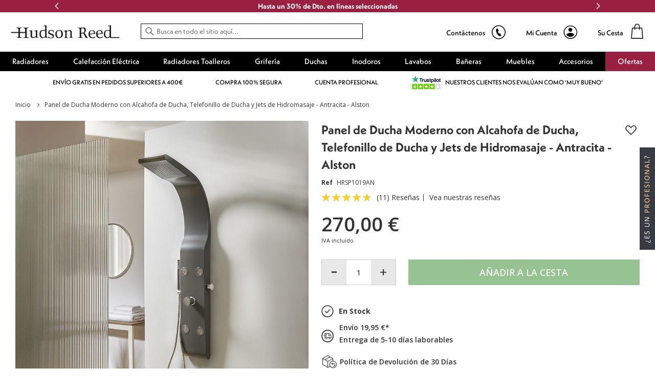

--- FILE ---
content_type: text/html; charset=UTF-8
request_url: https://es.hudsonreed.com/panel-de-ducha-moderno-con-alcahofa-de-ducha-telefonillo-de-ducha-y-jets-de-hidromasaje-antracita-alston-114478
body_size: 90961
content:
<!doctype html>
<html lang="es">
    <head prefix="og: http://ogp.me/ns# fb: http://ogp.me/ns/fb# product: http://ogp.me/ns/product#">
        <script>
    var LOCALE = 'es\u002DES';
    var BASE_URL = 'https\u003A\u002F\u002Fes.hudsonreed.com\u002F';
    var require = {
        'baseUrl': 'https\u003A\u002F\u002Fcdnes.hudsonreed.com\u002Fstatic\u002Fversion1768219938\u002Ffrontend\u002FLimitless\u002Fhudsonreed\u002Des\u002Fes_ES'
    };</script>        <meta charset="utf-8"/><script type="text/javascript">(window.NREUM||(NREUM={})).init={privacy:{cookies_enabled:true},ajax:{deny_list:["bam.nr-data.net"]},session_trace:{sampling_rate:0.0,mode:"FIXED_RATE",enabled:true,error_sampling_rate:0.0},feature_flags:["soft_nav"],distributed_tracing:{enabled:true}};(window.NREUM||(NREUM={})).loader_config={agentID:"826462652",accountID:"147641",trustKey:"147641",xpid:"VQIAV1JSGwsCUlVUBQUPUQ==",licenseKey:"aeac2a3579",applicationID:"826462487",browserID:"826462652"};;/*! For license information please see nr-loader-spa-1.308.0.min.js.LICENSE.txt */
(()=>{var e,t,r={384:(e,t,r)=>{"use strict";r.d(t,{NT:()=>a,US:()=>u,Zm:()=>o,bQ:()=>d,dV:()=>c,pV:()=>l});var n=r(6154),i=r(1863),s=r(1910);const a={beacon:"bam.nr-data.net",errorBeacon:"bam.nr-data.net"};function o(){return n.gm.NREUM||(n.gm.NREUM={}),void 0===n.gm.newrelic&&(n.gm.newrelic=n.gm.NREUM),n.gm.NREUM}function c(){let e=o();return e.o||(e.o={ST:n.gm.setTimeout,SI:n.gm.setImmediate||n.gm.setInterval,CT:n.gm.clearTimeout,XHR:n.gm.XMLHttpRequest,REQ:n.gm.Request,EV:n.gm.Event,PR:n.gm.Promise,MO:n.gm.MutationObserver,FETCH:n.gm.fetch,WS:n.gm.WebSocket},(0,s.i)(...Object.values(e.o))),e}function d(e,t){let r=o();r.initializedAgents??={},t.initializedAt={ms:(0,i.t)(),date:new Date},r.initializedAgents[e]=t}function u(e,t){o()[e]=t}function l(){return function(){let e=o();const t=e.info||{};e.info={beacon:a.beacon,errorBeacon:a.errorBeacon,...t}}(),function(){let e=o();const t=e.init||{};e.init={...t}}(),c(),function(){let e=o();const t=e.loader_config||{};e.loader_config={...t}}(),o()}},782:(e,t,r)=>{"use strict";r.d(t,{T:()=>n});const n=r(860).K7.pageViewTiming},860:(e,t,r)=>{"use strict";r.d(t,{$J:()=>u,K7:()=>c,P3:()=>d,XX:()=>i,Yy:()=>o,df:()=>s,qY:()=>n,v4:()=>a});const n="events",i="jserrors",s="browser/blobs",a="rum",o="browser/logs",c={ajax:"ajax",genericEvents:"generic_events",jserrors:i,logging:"logging",metrics:"metrics",pageAction:"page_action",pageViewEvent:"page_view_event",pageViewTiming:"page_view_timing",sessionReplay:"session_replay",sessionTrace:"session_trace",softNav:"soft_navigations",spa:"spa"},d={[c.pageViewEvent]:1,[c.pageViewTiming]:2,[c.metrics]:3,[c.jserrors]:4,[c.spa]:5,[c.ajax]:6,[c.sessionTrace]:7,[c.softNav]:8,[c.sessionReplay]:9,[c.logging]:10,[c.genericEvents]:11},u={[c.pageViewEvent]:a,[c.pageViewTiming]:n,[c.ajax]:n,[c.spa]:n,[c.softNav]:n,[c.metrics]:i,[c.jserrors]:i,[c.sessionTrace]:s,[c.sessionReplay]:s,[c.logging]:o,[c.genericEvents]:"ins"}},944:(e,t,r)=>{"use strict";r.d(t,{R:()=>i});var n=r(3241);function i(e,t){"function"==typeof console.debug&&(console.debug("New Relic Warning: https://github.com/newrelic/newrelic-browser-agent/blob/main/docs/warning-codes.md#".concat(e),t),(0,n.W)({agentIdentifier:null,drained:null,type:"data",name:"warn",feature:"warn",data:{code:e,secondary:t}}))}},993:(e,t,r)=>{"use strict";r.d(t,{A$:()=>s,ET:()=>a,TZ:()=>o,p_:()=>i});var n=r(860);const i={ERROR:"ERROR",WARN:"WARN",INFO:"INFO",DEBUG:"DEBUG",TRACE:"TRACE"},s={OFF:0,ERROR:1,WARN:2,INFO:3,DEBUG:4,TRACE:5},a="log",o=n.K7.logging},1541:(e,t,r)=>{"use strict";r.d(t,{U:()=>i,f:()=>n});const n={MFE:"MFE",BA:"BA"};function i(e,t){if(2!==t?.harvestEndpointVersion)return{};const r=t.agentRef.runtime.appMetadata.agents[0].entityGuid;return e?{"source.id":e.id,"source.name":e.name,"source.type":e.type,"parent.id":e.parent?.id||r,"parent.type":e.parent?.type||n.BA}:{"entity.guid":r,appId:t.agentRef.info.applicationID}}},1687:(e,t,r)=>{"use strict";r.d(t,{Ak:()=>d,Ze:()=>h,x3:()=>u});var n=r(3241),i=r(7836),s=r(3606),a=r(860),o=r(2646);const c={};function d(e,t){const r={staged:!1,priority:a.P3[t]||0};l(e),c[e].get(t)||c[e].set(t,r)}function u(e,t){e&&c[e]&&(c[e].get(t)&&c[e].delete(t),p(e,t,!1),c[e].size&&f(e))}function l(e){if(!e)throw new Error("agentIdentifier required");c[e]||(c[e]=new Map)}function h(e="",t="feature",r=!1){if(l(e),!e||!c[e].get(t)||r)return p(e,t);c[e].get(t).staged=!0,f(e)}function f(e){const t=Array.from(c[e]);t.every(([e,t])=>t.staged)&&(t.sort((e,t)=>e[1].priority-t[1].priority),t.forEach(([t])=>{c[e].delete(t),p(e,t)}))}function p(e,t,r=!0){const a=e?i.ee.get(e):i.ee,c=s.i.handlers;if(!a.aborted&&a.backlog&&c){if((0,n.W)({agentIdentifier:e,type:"lifecycle",name:"drain",feature:t}),r){const e=a.backlog[t],r=c[t];if(r){for(let t=0;e&&t<e.length;++t)g(e[t],r);Object.entries(r).forEach(([e,t])=>{Object.values(t||{}).forEach(t=>{t[0]?.on&&t[0]?.context()instanceof o.y&&t[0].on(e,t[1])})})}}a.isolatedBacklog||delete c[t],a.backlog[t]=null,a.emit("drain-"+t,[])}}function g(e,t){var r=e[1];Object.values(t[r]||{}).forEach(t=>{var r=e[0];if(t[0]===r){var n=t[1],i=e[3],s=e[2];n.apply(i,s)}})}},1738:(e,t,r)=>{"use strict";r.d(t,{U:()=>f,Y:()=>h});var n=r(3241),i=r(9908),s=r(1863),a=r(944),o=r(5701),c=r(3969),d=r(8362),u=r(860),l=r(4261);function h(e,t,r,s){const h=s||r;!h||h[e]&&h[e]!==d.d.prototype[e]||(h[e]=function(){(0,i.p)(c.xV,["API/"+e+"/called"],void 0,u.K7.metrics,r.ee),(0,n.W)({agentIdentifier:r.agentIdentifier,drained:!!o.B?.[r.agentIdentifier],type:"data",name:"api",feature:l.Pl+e,data:{}});try{return t.apply(this,arguments)}catch(e){(0,a.R)(23,e)}})}function f(e,t,r,n,a){const o=e.info;null===r?delete o.jsAttributes[t]:o.jsAttributes[t]=r,(a||null===r)&&(0,i.p)(l.Pl+n,[(0,s.t)(),t,r],void 0,"session",e.ee)}},1741:(e,t,r)=>{"use strict";r.d(t,{W:()=>s});var n=r(944),i=r(4261);class s{#e(e,...t){if(this[e]!==s.prototype[e])return this[e](...t);(0,n.R)(35,e)}addPageAction(e,t){return this.#e(i.hG,e,t)}register(e){return this.#e(i.eY,e)}recordCustomEvent(e,t){return this.#e(i.fF,e,t)}setPageViewName(e,t){return this.#e(i.Fw,e,t)}setCustomAttribute(e,t,r){return this.#e(i.cD,e,t,r)}noticeError(e,t){return this.#e(i.o5,e,t)}setUserId(e,t=!1){return this.#e(i.Dl,e,t)}setApplicationVersion(e){return this.#e(i.nb,e)}setErrorHandler(e){return this.#e(i.bt,e)}addRelease(e,t){return this.#e(i.k6,e,t)}log(e,t){return this.#e(i.$9,e,t)}start(){return this.#e(i.d3)}finished(e){return this.#e(i.BL,e)}recordReplay(){return this.#e(i.CH)}pauseReplay(){return this.#e(i.Tb)}addToTrace(e){return this.#e(i.U2,e)}setCurrentRouteName(e){return this.#e(i.PA,e)}interaction(e){return this.#e(i.dT,e)}wrapLogger(e,t,r){return this.#e(i.Wb,e,t,r)}measure(e,t){return this.#e(i.V1,e,t)}consent(e){return this.#e(i.Pv,e)}}},1863:(e,t,r)=>{"use strict";function n(){return Math.floor(performance.now())}r.d(t,{t:()=>n})},1910:(e,t,r)=>{"use strict";r.d(t,{i:()=>s});var n=r(944);const i=new Map;function s(...e){return e.every(e=>{if(i.has(e))return i.get(e);const t="function"==typeof e?e.toString():"",r=t.includes("[native code]"),s=t.includes("nrWrapper");return r||s||(0,n.R)(64,e?.name||t),i.set(e,r),r})}},2555:(e,t,r)=>{"use strict";r.d(t,{D:()=>o,f:()=>a});var n=r(384),i=r(8122);const s={beacon:n.NT.beacon,errorBeacon:n.NT.errorBeacon,licenseKey:void 0,applicationID:void 0,sa:void 0,queueTime:void 0,applicationTime:void 0,ttGuid:void 0,user:void 0,account:void 0,product:void 0,extra:void 0,jsAttributes:{},userAttributes:void 0,atts:void 0,transactionName:void 0,tNamePlain:void 0};function a(e){try{return!!e.licenseKey&&!!e.errorBeacon&&!!e.applicationID}catch(e){return!1}}const o=e=>(0,i.a)(e,s)},2614:(e,t,r)=>{"use strict";r.d(t,{BB:()=>a,H3:()=>n,g:()=>d,iL:()=>c,tS:()=>o,uh:()=>i,wk:()=>s});const n="NRBA",i="SESSION",s=144e5,a=18e5,o={STARTED:"session-started",PAUSE:"session-pause",RESET:"session-reset",RESUME:"session-resume",UPDATE:"session-update"},c={SAME_TAB:"same-tab",CROSS_TAB:"cross-tab"},d={OFF:0,FULL:1,ERROR:2}},2646:(e,t,r)=>{"use strict";r.d(t,{y:()=>n});class n{constructor(e){this.contextId=e}}},2843:(e,t,r)=>{"use strict";r.d(t,{G:()=>s,u:()=>i});var n=r(3878);function i(e,t=!1,r,i){(0,n.DD)("visibilitychange",function(){if(t)return void("hidden"===document.visibilityState&&e());e(document.visibilityState)},r,i)}function s(e,t,r){(0,n.sp)("pagehide",e,t,r)}},3241:(e,t,r)=>{"use strict";r.d(t,{W:()=>s});var n=r(6154);const i="newrelic";function s(e={}){try{n.gm.dispatchEvent(new CustomEvent(i,{detail:e}))}catch(e){}}},3304:(e,t,r)=>{"use strict";r.d(t,{A:()=>s});var n=r(7836);const i=()=>{const e=new WeakSet;return(t,r)=>{if("object"==typeof r&&null!==r){if(e.has(r))return;e.add(r)}return r}};function s(e){try{return JSON.stringify(e,i())??""}catch(e){try{n.ee.emit("internal-error",[e])}catch(e){}return""}}},3333:(e,t,r)=>{"use strict";r.d(t,{$v:()=>u,TZ:()=>n,Xh:()=>c,Zp:()=>i,kd:()=>d,mq:()=>o,nf:()=>a,qN:()=>s});const n=r(860).K7.genericEvents,i=["auxclick","click","copy","keydown","paste","scrollend"],s=["focus","blur"],a=4,o=1e3,c=2e3,d=["PageAction","UserAction","BrowserPerformance"],u={RESOURCES:"experimental.resources",REGISTER:"register"}},3434:(e,t,r)=>{"use strict";r.d(t,{Jt:()=>s,YM:()=>d});var n=r(7836),i=r(5607);const s="nr@original:".concat(i.W),a=50;var o=Object.prototype.hasOwnProperty,c=!1;function d(e,t){return e||(e=n.ee),r.inPlace=function(e,t,n,i,s){n||(n="");const a="-"===n.charAt(0);for(let o=0;o<t.length;o++){const c=t[o],d=e[c];l(d)||(e[c]=r(d,a?c+n:n,i,c,s))}},r.flag=s,r;function r(t,r,n,c,d){return l(t)?t:(r||(r=""),nrWrapper[s]=t,function(e,t,r){if(Object.defineProperty&&Object.keys)try{return Object.keys(e).forEach(function(r){Object.defineProperty(t,r,{get:function(){return e[r]},set:function(t){return e[r]=t,t}})}),t}catch(e){u([e],r)}for(var n in e)o.call(e,n)&&(t[n]=e[n])}(t,nrWrapper,e),nrWrapper);function nrWrapper(){var s,o,l,h;let f;try{o=this,s=[...arguments],l="function"==typeof n?n(s,o):n||{}}catch(t){u([t,"",[s,o,c],l],e)}i(r+"start",[s,o,c],l,d);const p=performance.now();let g;try{return h=t.apply(o,s),g=performance.now(),h}catch(e){throw g=performance.now(),i(r+"err",[s,o,e],l,d),f=e,f}finally{const e=g-p,t={start:p,end:g,duration:e,isLongTask:e>=a,methodName:c,thrownError:f};t.isLongTask&&i("long-task",[t,o],l,d),i(r+"end",[s,o,h],l,d)}}}function i(r,n,i,s){if(!c||t){var a=c;c=!0;try{e.emit(r,n,i,t,s)}catch(t){u([t,r,n,i],e)}c=a}}}function u(e,t){t||(t=n.ee);try{t.emit("internal-error",e)}catch(e){}}function l(e){return!(e&&"function"==typeof e&&e.apply&&!e[s])}},3606:(e,t,r)=>{"use strict";r.d(t,{i:()=>s});var n=r(9908);s.on=a;var i=s.handlers={};function s(e,t,r,s){a(s||n.d,i,e,t,r)}function a(e,t,r,i,s){s||(s="feature"),e||(e=n.d);var a=t[s]=t[s]||{};(a[r]=a[r]||[]).push([e,i])}},3738:(e,t,r)=>{"use strict";r.d(t,{He:()=>i,Kp:()=>o,Lc:()=>d,Rz:()=>u,TZ:()=>n,bD:()=>s,d3:()=>a,jx:()=>l,sl:()=>h,uP:()=>c});const n=r(860).K7.sessionTrace,i="bstResource",s="resource",a="-start",o="-end",c="fn"+a,d="fn"+o,u="pushState",l=1e3,h=3e4},3785:(e,t,r)=>{"use strict";r.d(t,{R:()=>c,b:()=>d});var n=r(9908),i=r(1863),s=r(860),a=r(3969),o=r(993);function c(e,t,r={},c=o.p_.INFO,d=!0,u,l=(0,i.t)()){(0,n.p)(a.xV,["API/logging/".concat(c.toLowerCase(),"/called")],void 0,s.K7.metrics,e),(0,n.p)(o.ET,[l,t,r,c,d,u],void 0,s.K7.logging,e)}function d(e){return"string"==typeof e&&Object.values(o.p_).some(t=>t===e.toUpperCase().trim())}},3878:(e,t,r)=>{"use strict";function n(e,t){return{capture:e,passive:!1,signal:t}}function i(e,t,r=!1,i){window.addEventListener(e,t,n(r,i))}function s(e,t,r=!1,i){document.addEventListener(e,t,n(r,i))}r.d(t,{DD:()=>s,jT:()=>n,sp:()=>i})},3962:(e,t,r)=>{"use strict";r.d(t,{AM:()=>a,O2:()=>l,OV:()=>s,Qu:()=>h,TZ:()=>c,ih:()=>f,pP:()=>o,t1:()=>u,tC:()=>i,wD:()=>d});var n=r(860);const i=["click","keydown","submit"],s="popstate",a="api",o="initialPageLoad",c=n.K7.softNav,d=5e3,u=500,l={INITIAL_PAGE_LOAD:"",ROUTE_CHANGE:1,UNSPECIFIED:2},h={INTERACTION:1,AJAX:2,CUSTOM_END:3,CUSTOM_TRACER:4},f={IP:"in progress",PF:"pending finish",FIN:"finished",CAN:"cancelled"}},3969:(e,t,r)=>{"use strict";r.d(t,{TZ:()=>n,XG:()=>o,rs:()=>i,xV:()=>a,z_:()=>s});const n=r(860).K7.metrics,i="sm",s="cm",a="storeSupportabilityMetrics",o="storeEventMetrics"},4234:(e,t,r)=>{"use strict";r.d(t,{W:()=>s});var n=r(7836),i=r(1687);class s{constructor(e,t){this.agentIdentifier=e,this.ee=n.ee.get(e),this.featureName=t,this.blocked=!1}deregisterDrain(){(0,i.x3)(this.agentIdentifier,this.featureName)}}},4261:(e,t,r)=>{"use strict";r.d(t,{$9:()=>u,BL:()=>c,CH:()=>p,Dl:()=>R,Fw:()=>w,PA:()=>v,Pl:()=>n,Pv:()=>A,Tb:()=>h,U2:()=>a,V1:()=>E,Wb:()=>T,bt:()=>y,cD:()=>b,d3:()=>x,dT:()=>d,eY:()=>g,fF:()=>f,hG:()=>s,hw:()=>i,k6:()=>o,nb:()=>m,o5:()=>l});const n="api-",i=n+"ixn-",s="addPageAction",a="addToTrace",o="addRelease",c="finished",d="interaction",u="log",l="noticeError",h="pauseReplay",f="recordCustomEvent",p="recordReplay",g="register",m="setApplicationVersion",v="setCurrentRouteName",b="setCustomAttribute",y="setErrorHandler",w="setPageViewName",R="setUserId",x="start",T="wrapLogger",E="measure",A="consent"},5205:(e,t,r)=>{"use strict";r.d(t,{j:()=>S});var n=r(384),i=r(1741);var s=r(2555),a=r(3333);const o=e=>{if(!e||"string"!=typeof e)return!1;try{document.createDocumentFragment().querySelector(e)}catch{return!1}return!0};var c=r(2614),d=r(944),u=r(8122);const l="[data-nr-mask]",h=e=>(0,u.a)(e,(()=>{const e={feature_flags:[],experimental:{allow_registered_children:!1,resources:!1},mask_selector:"*",block_selector:"[data-nr-block]",mask_input_options:{color:!1,date:!1,"datetime-local":!1,email:!1,month:!1,number:!1,range:!1,search:!1,tel:!1,text:!1,time:!1,url:!1,week:!1,textarea:!1,select:!1,password:!0}};return{ajax:{deny_list:void 0,block_internal:!0,enabled:!0,autoStart:!0},api:{get allow_registered_children(){return e.feature_flags.includes(a.$v.REGISTER)||e.experimental.allow_registered_children},set allow_registered_children(t){e.experimental.allow_registered_children=t},duplicate_registered_data:!1},browser_consent_mode:{enabled:!1},distributed_tracing:{enabled:void 0,exclude_newrelic_header:void 0,cors_use_newrelic_header:void 0,cors_use_tracecontext_headers:void 0,allowed_origins:void 0},get feature_flags(){return e.feature_flags},set feature_flags(t){e.feature_flags=t},generic_events:{enabled:!0,autoStart:!0},harvest:{interval:30},jserrors:{enabled:!0,autoStart:!0},logging:{enabled:!0,autoStart:!0},metrics:{enabled:!0,autoStart:!0},obfuscate:void 0,page_action:{enabled:!0},page_view_event:{enabled:!0,autoStart:!0},page_view_timing:{enabled:!0,autoStart:!0},performance:{capture_marks:!1,capture_measures:!1,capture_detail:!0,resources:{get enabled(){return e.feature_flags.includes(a.$v.RESOURCES)||e.experimental.resources},set enabled(t){e.experimental.resources=t},asset_types:[],first_party_domains:[],ignore_newrelic:!0}},privacy:{cookies_enabled:!0},proxy:{assets:void 0,beacon:void 0},session:{expiresMs:c.wk,inactiveMs:c.BB},session_replay:{autoStart:!0,enabled:!1,preload:!1,sampling_rate:10,error_sampling_rate:100,collect_fonts:!1,inline_images:!1,fix_stylesheets:!0,mask_all_inputs:!0,get mask_text_selector(){return e.mask_selector},set mask_text_selector(t){o(t)?e.mask_selector="".concat(t,",").concat(l):""===t||null===t?e.mask_selector=l:(0,d.R)(5,t)},get block_class(){return"nr-block"},get ignore_class(){return"nr-ignore"},get mask_text_class(){return"nr-mask"},get block_selector(){return e.block_selector},set block_selector(t){o(t)?e.block_selector+=",".concat(t):""!==t&&(0,d.R)(6,t)},get mask_input_options(){return e.mask_input_options},set mask_input_options(t){t&&"object"==typeof t?e.mask_input_options={...t,password:!0}:(0,d.R)(7,t)}},session_trace:{enabled:!0,autoStart:!0},soft_navigations:{enabled:!0,autoStart:!0},spa:{enabled:!0,autoStart:!0},ssl:void 0,user_actions:{enabled:!0,elementAttributes:["id","className","tagName","type"]}}})());var f=r(6154),p=r(9324);let g=0;const m={buildEnv:p.F3,distMethod:p.Xs,version:p.xv,originTime:f.WN},v={consented:!1},b={appMetadata:{},get consented(){return this.session?.state?.consent||v.consented},set consented(e){v.consented=e},customTransaction:void 0,denyList:void 0,disabled:!1,harvester:void 0,isolatedBacklog:!1,isRecording:!1,loaderType:void 0,maxBytes:3e4,obfuscator:void 0,onerror:void 0,ptid:void 0,releaseIds:{},session:void 0,timeKeeper:void 0,registeredEntities:[],jsAttributesMetadata:{bytes:0},get harvestCount(){return++g}},y=e=>{const t=(0,u.a)(e,b),r=Object.keys(m).reduce((e,t)=>(e[t]={value:m[t],writable:!1,configurable:!0,enumerable:!0},e),{});return Object.defineProperties(t,r)};var w=r(5701);const R=e=>{const t=e.startsWith("http");e+="/",r.p=t?e:"https://"+e};var x=r(7836),T=r(3241);const E={accountID:void 0,trustKey:void 0,agentID:void 0,licenseKey:void 0,applicationID:void 0,xpid:void 0},A=e=>(0,u.a)(e,E),_=new Set;function S(e,t={},r,a){let{init:o,info:c,loader_config:d,runtime:u={},exposed:l=!0}=t;if(!c){const e=(0,n.pV)();o=e.init,c=e.info,d=e.loader_config}e.init=h(o||{}),e.loader_config=A(d||{}),c.jsAttributes??={},f.bv&&(c.jsAttributes.isWorker=!0),e.info=(0,s.D)(c);const p=e.init,g=[c.beacon,c.errorBeacon];_.has(e.agentIdentifier)||(p.proxy.assets&&(R(p.proxy.assets),g.push(p.proxy.assets)),p.proxy.beacon&&g.push(p.proxy.beacon),e.beacons=[...g],function(e){const t=(0,n.pV)();Object.getOwnPropertyNames(i.W.prototype).forEach(r=>{const n=i.W.prototype[r];if("function"!=typeof n||"constructor"===n)return;let s=t[r];e[r]&&!1!==e.exposed&&"micro-agent"!==e.runtime?.loaderType&&(t[r]=(...t)=>{const n=e[r](...t);return s?s(...t):n})})}(e),(0,n.US)("activatedFeatures",w.B)),u.denyList=[...p.ajax.deny_list||[],...p.ajax.block_internal?g:[]],u.ptid=e.agentIdentifier,u.loaderType=r,e.runtime=y(u),_.has(e.agentIdentifier)||(e.ee=x.ee.get(e.agentIdentifier),e.exposed=l,(0,T.W)({agentIdentifier:e.agentIdentifier,drained:!!w.B?.[e.agentIdentifier],type:"lifecycle",name:"initialize",feature:void 0,data:e.config})),_.add(e.agentIdentifier)}},5270:(e,t,r)=>{"use strict";r.d(t,{Aw:()=>a,SR:()=>s,rF:()=>o});var n=r(384),i=r(7767);function s(e){return!!(0,n.dV)().o.MO&&(0,i.V)(e)&&!0===e?.session_trace.enabled}function a(e){return!0===e?.session_replay.preload&&s(e)}function o(e,t){try{if("string"==typeof t?.type){if("password"===t.type.toLowerCase())return"*".repeat(e?.length||0);if(void 0!==t?.dataset?.nrUnmask||t?.classList?.contains("nr-unmask"))return e}}catch(e){}return"string"==typeof e?e.replace(/[\S]/g,"*"):"*".repeat(e?.length||0)}},5289:(e,t,r)=>{"use strict";r.d(t,{GG:()=>a,Qr:()=>c,sB:()=>o});var n=r(3878),i=r(6389);function s(){return"undefined"==typeof document||"complete"===document.readyState}function a(e,t){if(s())return e();const r=(0,i.J)(e),a=setInterval(()=>{s()&&(clearInterval(a),r())},500);(0,n.sp)("load",r,t)}function o(e){if(s())return e();(0,n.DD)("DOMContentLoaded",e)}function c(e){if(s())return e();(0,n.sp)("popstate",e)}},5607:(e,t,r)=>{"use strict";r.d(t,{W:()=>n});const n=(0,r(9566).bz)()},5701:(e,t,r)=>{"use strict";r.d(t,{B:()=>s,t:()=>a});var n=r(3241);const i=new Set,s={};function a(e,t){const r=t.agentIdentifier;s[r]??={},e&&"object"==typeof e&&(i.has(r)||(t.ee.emit("rumresp",[e]),s[r]=e,i.add(r),(0,n.W)({agentIdentifier:r,loaded:!0,drained:!0,type:"lifecycle",name:"load",feature:void 0,data:e})))}},6154:(e,t,r)=>{"use strict";r.d(t,{OF:()=>d,RI:()=>i,WN:()=>h,bv:()=>s,eN:()=>f,gm:()=>a,lR:()=>l,m:()=>c,mw:()=>o,sb:()=>u});var n=r(1863);const i="undefined"!=typeof window&&!!window.document,s="undefined"!=typeof WorkerGlobalScope&&("undefined"!=typeof self&&self instanceof WorkerGlobalScope&&self.navigator instanceof WorkerNavigator||"undefined"!=typeof globalThis&&globalThis instanceof WorkerGlobalScope&&globalThis.navigator instanceof WorkerNavigator),a=i?window:"undefined"!=typeof WorkerGlobalScope&&("undefined"!=typeof self&&self instanceof WorkerGlobalScope&&self||"undefined"!=typeof globalThis&&globalThis instanceof WorkerGlobalScope&&globalThis),o=Boolean("hidden"===a?.document?.visibilityState),c=""+a?.location,d=/iPad|iPhone|iPod/.test(a.navigator?.userAgent),u=d&&"undefined"==typeof SharedWorker,l=(()=>{const e=a.navigator?.userAgent?.match(/Firefox[/\s](\d+\.\d+)/);return Array.isArray(e)&&e.length>=2?+e[1]:0})(),h=Date.now()-(0,n.t)(),f=()=>"undefined"!=typeof PerformanceNavigationTiming&&a?.performance?.getEntriesByType("navigation")?.[0]?.responseStart},6344:(e,t,r)=>{"use strict";r.d(t,{BB:()=>u,Qb:()=>l,TZ:()=>i,Ug:()=>a,Vh:()=>s,_s:()=>o,bc:()=>d,yP:()=>c});var n=r(2614);const i=r(860).K7.sessionReplay,s="errorDuringReplay",a=.12,o={DomContentLoaded:0,Load:1,FullSnapshot:2,IncrementalSnapshot:3,Meta:4,Custom:5},c={[n.g.ERROR]:15e3,[n.g.FULL]:3e5,[n.g.OFF]:0},d={RESET:{message:"Session was reset",sm:"Reset"},IMPORT:{message:"Recorder failed to import",sm:"Import"},TOO_MANY:{message:"429: Too Many Requests",sm:"Too-Many"},TOO_BIG:{message:"Payload was too large",sm:"Too-Big"},CROSS_TAB:{message:"Session Entity was set to OFF on another tab",sm:"Cross-Tab"},ENTITLEMENTS:{message:"Session Replay is not allowed and will not be started",sm:"Entitlement"}},u=5e3,l={API:"api",RESUME:"resume",SWITCH_TO_FULL:"switchToFull",INITIALIZE:"initialize",PRELOAD:"preload"}},6389:(e,t,r)=>{"use strict";function n(e,t=500,r={}){const n=r?.leading||!1;let i;return(...r)=>{n&&void 0===i&&(e.apply(this,r),i=setTimeout(()=>{i=clearTimeout(i)},t)),n||(clearTimeout(i),i=setTimeout(()=>{e.apply(this,r)},t))}}function i(e){let t=!1;return(...r)=>{t||(t=!0,e.apply(this,r))}}r.d(t,{J:()=>i,s:()=>n})},6630:(e,t,r)=>{"use strict";r.d(t,{T:()=>n});const n=r(860).K7.pageViewEvent},6774:(e,t,r)=>{"use strict";r.d(t,{T:()=>n});const n=r(860).K7.jserrors},7295:(e,t,r)=>{"use strict";r.d(t,{Xv:()=>a,gX:()=>i,iW:()=>s});var n=[];function i(e){if(!e||s(e))return!1;if(0===n.length)return!0;if("*"===n[0].hostname)return!1;for(var t=0;t<n.length;t++){var r=n[t];if(r.hostname.test(e.hostname)&&r.pathname.test(e.pathname))return!1}return!0}function s(e){return void 0===e.hostname}function a(e){if(n=[],e&&e.length)for(var t=0;t<e.length;t++){let r=e[t];if(!r)continue;if("*"===r)return void(n=[{hostname:"*"}]);0===r.indexOf("http://")?r=r.substring(7):0===r.indexOf("https://")&&(r=r.substring(8));const i=r.indexOf("/");let s,a;i>0?(s=r.substring(0,i),a=r.substring(i)):(s=r,a="*");let[c]=s.split(":");n.push({hostname:o(c),pathname:o(a,!0)})}}function o(e,t=!1){const r=e.replace(/[.+?^${}()|[\]\\]/g,e=>"\\"+e).replace(/\*/g,".*?");return new RegExp((t?"^":"")+r+"$")}},7485:(e,t,r)=>{"use strict";r.d(t,{D:()=>i});var n=r(6154);function i(e){if(0===(e||"").indexOf("data:"))return{protocol:"data"};try{const t=new URL(e,location.href),r={port:t.port,hostname:t.hostname,pathname:t.pathname,search:t.search,protocol:t.protocol.slice(0,t.protocol.indexOf(":")),sameOrigin:t.protocol===n.gm?.location?.protocol&&t.host===n.gm?.location?.host};return r.port&&""!==r.port||("http:"===t.protocol&&(r.port="80"),"https:"===t.protocol&&(r.port="443")),r.pathname&&""!==r.pathname?r.pathname.startsWith("/")||(r.pathname="/".concat(r.pathname)):r.pathname="/",r}catch(e){return{}}}},7699:(e,t,r)=>{"use strict";r.d(t,{It:()=>s,KC:()=>o,No:()=>i,qh:()=>a});var n=r(860);const i=16e3,s=1e6,a="SESSION_ERROR",o={[n.K7.logging]:!0,[n.K7.genericEvents]:!1,[n.K7.jserrors]:!1,[n.K7.ajax]:!1}},7767:(e,t,r)=>{"use strict";r.d(t,{V:()=>i});var n=r(6154);const i=e=>n.RI&&!0===e?.privacy.cookies_enabled},7836:(e,t,r)=>{"use strict";r.d(t,{P:()=>o,ee:()=>c});var n=r(384),i=r(8990),s=r(2646),a=r(5607);const o="nr@context:".concat(a.W),c=function e(t,r){var n={},a={},u={},l=!1;try{l=16===r.length&&d.initializedAgents?.[r]?.runtime.isolatedBacklog}catch(e){}var h={on:p,addEventListener:p,removeEventListener:function(e,t){var r=n[e];if(!r)return;for(var i=0;i<r.length;i++)r[i]===t&&r.splice(i,1)},emit:function(e,r,n,i,s){!1!==s&&(s=!0);if(c.aborted&&!i)return;t&&s&&t.emit(e,r,n);var o=f(n);g(e).forEach(e=>{e.apply(o,r)});var d=v()[a[e]];d&&d.push([h,e,r,o]);return o},get:m,listeners:g,context:f,buffer:function(e,t){const r=v();if(t=t||"feature",h.aborted)return;Object.entries(e||{}).forEach(([e,n])=>{a[n]=t,t in r||(r[t]=[])})},abort:function(){h._aborted=!0,Object.keys(h.backlog).forEach(e=>{delete h.backlog[e]})},isBuffering:function(e){return!!v()[a[e]]},debugId:r,backlog:l?{}:t&&"object"==typeof t.backlog?t.backlog:{},isolatedBacklog:l};return Object.defineProperty(h,"aborted",{get:()=>{let e=h._aborted||!1;return e||(t&&(e=t.aborted),e)}}),h;function f(e){return e&&e instanceof s.y?e:e?(0,i.I)(e,o,()=>new s.y(o)):new s.y(o)}function p(e,t){n[e]=g(e).concat(t)}function g(e){return n[e]||[]}function m(t){return u[t]=u[t]||e(h,t)}function v(){return h.backlog}}(void 0,"globalEE"),d=(0,n.Zm)();d.ee||(d.ee=c)},8122:(e,t,r)=>{"use strict";r.d(t,{a:()=>i});var n=r(944);function i(e,t){try{if(!e||"object"!=typeof e)return(0,n.R)(3);if(!t||"object"!=typeof t)return(0,n.R)(4);const r=Object.create(Object.getPrototypeOf(t),Object.getOwnPropertyDescriptors(t)),s=0===Object.keys(r).length?e:r;for(let a in s)if(void 0!==e[a])try{if(null===e[a]){r[a]=null;continue}Array.isArray(e[a])&&Array.isArray(t[a])?r[a]=Array.from(new Set([...e[a],...t[a]])):"object"==typeof e[a]&&"object"==typeof t[a]?r[a]=i(e[a],t[a]):r[a]=e[a]}catch(e){r[a]||(0,n.R)(1,e)}return r}catch(e){(0,n.R)(2,e)}}},8139:(e,t,r)=>{"use strict";r.d(t,{u:()=>h});var n=r(7836),i=r(3434),s=r(8990),a=r(6154);const o={},c=a.gm.XMLHttpRequest,d="addEventListener",u="removeEventListener",l="nr@wrapped:".concat(n.P);function h(e){var t=function(e){return(e||n.ee).get("events")}(e);if(o[t.debugId]++)return t;o[t.debugId]=1;var r=(0,i.YM)(t,!0);function h(e){r.inPlace(e,[d,u],"-",p)}function p(e,t){return e[1]}return"getPrototypeOf"in Object&&(a.RI&&f(document,h),c&&f(c.prototype,h),f(a.gm,h)),t.on(d+"-start",function(e,t){var n=e[1];if(null!==n&&("function"==typeof n||"object"==typeof n)&&"newrelic"!==e[0]){var i=(0,s.I)(n,l,function(){var e={object:function(){if("function"!=typeof n.handleEvent)return;return n.handleEvent.apply(n,arguments)},function:n}[typeof n];return e?r(e,"fn-",null,e.name||"anonymous"):n});this.wrapped=e[1]=i}}),t.on(u+"-start",function(e){e[1]=this.wrapped||e[1]}),t}function f(e,t,...r){let n=e;for(;"object"==typeof n&&!Object.prototype.hasOwnProperty.call(n,d);)n=Object.getPrototypeOf(n);n&&t(n,...r)}},8362:(e,t,r)=>{"use strict";r.d(t,{d:()=>s});var n=r(9566),i=r(1741);class s extends i.W{agentIdentifier=(0,n.LA)(16)}},8374:(e,t,r)=>{r.nc=(()=>{try{return document?.currentScript?.nonce}catch(e){}return""})()},8990:(e,t,r)=>{"use strict";r.d(t,{I:()=>i});var n=Object.prototype.hasOwnProperty;function i(e,t,r){if(n.call(e,t))return e[t];var i=r();if(Object.defineProperty&&Object.keys)try{return Object.defineProperty(e,t,{value:i,writable:!0,enumerable:!1}),i}catch(e){}return e[t]=i,i}},9119:(e,t,r)=>{"use strict";r.d(t,{L:()=>s});var n=/([^?#]*)[^#]*(#[^?]*|$).*/,i=/([^?#]*)().*/;function s(e,t){return e?e.replace(t?n:i,"$1$2"):e}},9300:(e,t,r)=>{"use strict";r.d(t,{T:()=>n});const n=r(860).K7.ajax},9324:(e,t,r)=>{"use strict";r.d(t,{AJ:()=>a,F3:()=>i,Xs:()=>s,Yq:()=>o,xv:()=>n});const n="1.308.0",i="PROD",s="CDN",a="@newrelic/rrweb",o="1.0.1"},9566:(e,t,r)=>{"use strict";r.d(t,{LA:()=>o,ZF:()=>c,bz:()=>a,el:()=>d});var n=r(6154);const i="xxxxxxxx-xxxx-4xxx-yxxx-xxxxxxxxxxxx";function s(e,t){return e?15&e[t]:16*Math.random()|0}function a(){const e=n.gm?.crypto||n.gm?.msCrypto;let t,r=0;return e&&e.getRandomValues&&(t=e.getRandomValues(new Uint8Array(30))),i.split("").map(e=>"x"===e?s(t,r++).toString(16):"y"===e?(3&s()|8).toString(16):e).join("")}function o(e){const t=n.gm?.crypto||n.gm?.msCrypto;let r,i=0;t&&t.getRandomValues&&(r=t.getRandomValues(new Uint8Array(e)));const a=[];for(var o=0;o<e;o++)a.push(s(r,i++).toString(16));return a.join("")}function c(){return o(16)}function d(){return o(32)}},9908:(e,t,r)=>{"use strict";r.d(t,{d:()=>n,p:()=>i});var n=r(7836).ee.get("handle");function i(e,t,r,i,s){s?(s.buffer([e],i),s.emit(e,t,r)):(n.buffer([e],i),n.emit(e,t,r))}}},n={};function i(e){var t=n[e];if(void 0!==t)return t.exports;var s=n[e]={exports:{}};return r[e](s,s.exports,i),s.exports}i.m=r,i.d=(e,t)=>{for(var r in t)i.o(t,r)&&!i.o(e,r)&&Object.defineProperty(e,r,{enumerable:!0,get:t[r]})},i.f={},i.e=e=>Promise.all(Object.keys(i.f).reduce((t,r)=>(i.f[r](e,t),t),[])),i.u=e=>({212:"nr-spa-compressor",249:"nr-spa-recorder",478:"nr-spa"}[e]+"-1.308.0.min.js"),i.o=(e,t)=>Object.prototype.hasOwnProperty.call(e,t),e={},t="NRBA-1.308.0.PROD:",i.l=(r,n,s,a)=>{if(e[r])e[r].push(n);else{var o,c;if(void 0!==s)for(var d=document.getElementsByTagName("script"),u=0;u<d.length;u++){var l=d[u];if(l.getAttribute("src")==r||l.getAttribute("data-webpack")==t+s){o=l;break}}if(!o){c=!0;var h={478:"sha512-RSfSVnmHk59T/uIPbdSE0LPeqcEdF4/+XhfJdBuccH5rYMOEZDhFdtnh6X6nJk7hGpzHd9Ujhsy7lZEz/ORYCQ==",249:"sha512-ehJXhmntm85NSqW4MkhfQqmeKFulra3klDyY0OPDUE+sQ3GokHlPh1pmAzuNy//3j4ac6lzIbmXLvGQBMYmrkg==",212:"sha512-B9h4CR46ndKRgMBcK+j67uSR2RCnJfGefU+A7FrgR/k42ovXy5x/MAVFiSvFxuVeEk/pNLgvYGMp1cBSK/G6Fg=="};(o=document.createElement("script")).charset="utf-8",i.nc&&o.setAttribute("nonce",i.nc),o.setAttribute("data-webpack",t+s),o.src=r,0!==o.src.indexOf(window.location.origin+"/")&&(o.crossOrigin="anonymous"),h[a]&&(o.integrity=h[a])}e[r]=[n];var f=(t,n)=>{o.onerror=o.onload=null,clearTimeout(p);var i=e[r];if(delete e[r],o.parentNode&&o.parentNode.removeChild(o),i&&i.forEach(e=>e(n)),t)return t(n)},p=setTimeout(f.bind(null,void 0,{type:"timeout",target:o}),12e4);o.onerror=f.bind(null,o.onerror),o.onload=f.bind(null,o.onload),c&&document.head.appendChild(o)}},i.r=e=>{"undefined"!=typeof Symbol&&Symbol.toStringTag&&Object.defineProperty(e,Symbol.toStringTag,{value:"Module"}),Object.defineProperty(e,"__esModule",{value:!0})},i.p="https://js-agent.newrelic.com/",(()=>{var e={38:0,788:0};i.f.j=(t,r)=>{var n=i.o(e,t)?e[t]:void 0;if(0!==n)if(n)r.push(n[2]);else{var s=new Promise((r,i)=>n=e[t]=[r,i]);r.push(n[2]=s);var a=i.p+i.u(t),o=new Error;i.l(a,r=>{if(i.o(e,t)&&(0!==(n=e[t])&&(e[t]=void 0),n)){var s=r&&("load"===r.type?"missing":r.type),a=r&&r.target&&r.target.src;o.message="Loading chunk "+t+" failed: ("+s+": "+a+")",o.name="ChunkLoadError",o.type=s,o.request=a,n[1](o)}},"chunk-"+t,t)}};var t=(t,r)=>{var n,s,[a,o,c]=r,d=0;if(a.some(t=>0!==e[t])){for(n in o)i.o(o,n)&&(i.m[n]=o[n]);if(c)c(i)}for(t&&t(r);d<a.length;d++)s=a[d],i.o(e,s)&&e[s]&&e[s][0](),e[s]=0},r=self["webpackChunk:NRBA-1.308.0.PROD"]=self["webpackChunk:NRBA-1.308.0.PROD"]||[];r.forEach(t.bind(null,0)),r.push=t.bind(null,r.push.bind(r))})(),(()=>{"use strict";i(8374);var e=i(8362),t=i(860);const r=Object.values(t.K7);var n=i(5205);var s=i(9908),a=i(1863),o=i(4261),c=i(1738);var d=i(1687),u=i(4234),l=i(5289),h=i(6154),f=i(944),p=i(5270),g=i(7767),m=i(6389),v=i(7699);class b extends u.W{constructor(e,t){super(e.agentIdentifier,t),this.agentRef=e,this.abortHandler=void 0,this.featAggregate=void 0,this.loadedSuccessfully=void 0,this.onAggregateImported=new Promise(e=>{this.loadedSuccessfully=e}),this.deferred=Promise.resolve(),!1===e.init[this.featureName].autoStart?this.deferred=new Promise((t,r)=>{this.ee.on("manual-start-all",(0,m.J)(()=>{(0,d.Ak)(e.agentIdentifier,this.featureName),t()}))}):(0,d.Ak)(e.agentIdentifier,t)}importAggregator(e,t,r={}){if(this.featAggregate)return;const n=async()=>{let n;await this.deferred;try{if((0,g.V)(e.init)){const{setupAgentSession:t}=await i.e(478).then(i.bind(i,8766));n=t(e)}}catch(e){(0,f.R)(20,e),this.ee.emit("internal-error",[e]),(0,s.p)(v.qh,[e],void 0,this.featureName,this.ee)}try{if(!this.#t(this.featureName,n,e.init))return(0,d.Ze)(this.agentIdentifier,this.featureName),void this.loadedSuccessfully(!1);const{Aggregate:i}=await t();this.featAggregate=new i(e,r),e.runtime.harvester.initializedAggregates.push(this.featAggregate),this.loadedSuccessfully(!0)}catch(e){(0,f.R)(34,e),this.abortHandler?.(),(0,d.Ze)(this.agentIdentifier,this.featureName,!0),this.loadedSuccessfully(!1),this.ee&&this.ee.abort()}};h.RI?(0,l.GG)(()=>n(),!0):n()}#t(e,r,n){if(this.blocked)return!1;switch(e){case t.K7.sessionReplay:return(0,p.SR)(n)&&!!r;case t.K7.sessionTrace:return!!r;default:return!0}}}var y=i(6630),w=i(2614),R=i(3241);class x extends b{static featureName=y.T;constructor(e){var t;super(e,y.T),this.setupInspectionEvents(e.agentIdentifier),t=e,(0,c.Y)(o.Fw,function(e,r){"string"==typeof e&&("/"!==e.charAt(0)&&(e="/"+e),t.runtime.customTransaction=(r||"http://custom.transaction")+e,(0,s.p)(o.Pl+o.Fw,[(0,a.t)()],void 0,void 0,t.ee))},t),this.importAggregator(e,()=>i.e(478).then(i.bind(i,2467)))}setupInspectionEvents(e){const t=(t,r)=>{t&&(0,R.W)({agentIdentifier:e,timeStamp:t.timeStamp,loaded:"complete"===t.target.readyState,type:"window",name:r,data:t.target.location+""})};(0,l.sB)(e=>{t(e,"DOMContentLoaded")}),(0,l.GG)(e=>{t(e,"load")}),(0,l.Qr)(e=>{t(e,"navigate")}),this.ee.on(w.tS.UPDATE,(t,r)=>{(0,R.W)({agentIdentifier:e,type:"lifecycle",name:"session",data:r})})}}var T=i(384);class E extends e.d{constructor(e){var t;(super(),h.gm)?(this.features={},(0,T.bQ)(this.agentIdentifier,this),this.desiredFeatures=new Set(e.features||[]),this.desiredFeatures.add(x),(0,n.j)(this,e,e.loaderType||"agent"),t=this,(0,c.Y)(o.cD,function(e,r,n=!1){if("string"==typeof e){if(["string","number","boolean"].includes(typeof r)||null===r)return(0,c.U)(t,e,r,o.cD,n);(0,f.R)(40,typeof r)}else(0,f.R)(39,typeof e)},t),function(e){(0,c.Y)(o.Dl,function(t,r=!1){if("string"!=typeof t&&null!==t)return void(0,f.R)(41,typeof t);const n=e.info.jsAttributes["enduser.id"];r&&null!=n&&n!==t?(0,s.p)(o.Pl+"setUserIdAndResetSession",[t],void 0,"session",e.ee):(0,c.U)(e,"enduser.id",t,o.Dl,!0)},e)}(this),function(e){(0,c.Y)(o.nb,function(t){if("string"==typeof t||null===t)return(0,c.U)(e,"application.version",t,o.nb,!1);(0,f.R)(42,typeof t)},e)}(this),function(e){(0,c.Y)(o.d3,function(){e.ee.emit("manual-start-all")},e)}(this),function(e){(0,c.Y)(o.Pv,function(t=!0){if("boolean"==typeof t){if((0,s.p)(o.Pl+o.Pv,[t],void 0,"session",e.ee),e.runtime.consented=t,t){const t=e.features.page_view_event;t.onAggregateImported.then(e=>{const r=t.featAggregate;e&&!r.sentRum&&r.sendRum()})}}else(0,f.R)(65,typeof t)},e)}(this),this.run()):(0,f.R)(21)}get config(){return{info:this.info,init:this.init,loader_config:this.loader_config,runtime:this.runtime}}get api(){return this}run(){try{const e=function(e){const t={};return r.forEach(r=>{t[r]=!!e[r]?.enabled}),t}(this.init),n=[...this.desiredFeatures];n.sort((e,r)=>t.P3[e.featureName]-t.P3[r.featureName]),n.forEach(r=>{if(!e[r.featureName]&&r.featureName!==t.K7.pageViewEvent)return;if(r.featureName===t.K7.spa)return void(0,f.R)(67);const n=function(e){switch(e){case t.K7.ajax:return[t.K7.jserrors];case t.K7.sessionTrace:return[t.K7.ajax,t.K7.pageViewEvent];case t.K7.sessionReplay:return[t.K7.sessionTrace];case t.K7.pageViewTiming:return[t.K7.pageViewEvent];default:return[]}}(r.featureName).filter(e=>!(e in this.features));n.length>0&&(0,f.R)(36,{targetFeature:r.featureName,missingDependencies:n}),this.features[r.featureName]=new r(this)})}catch(e){(0,f.R)(22,e);for(const e in this.features)this.features[e].abortHandler?.();const t=(0,T.Zm)();delete t.initializedAgents[this.agentIdentifier]?.features,delete this.sharedAggregator;return t.ee.get(this.agentIdentifier).abort(),!1}}}var A=i(2843),_=i(782);class S extends b{static featureName=_.T;constructor(e){super(e,_.T),h.RI&&((0,A.u)(()=>(0,s.p)("docHidden",[(0,a.t)()],void 0,_.T,this.ee),!0),(0,A.G)(()=>(0,s.p)("winPagehide",[(0,a.t)()],void 0,_.T,this.ee)),this.importAggregator(e,()=>i.e(478).then(i.bind(i,9917))))}}var O=i(3969);class I extends b{static featureName=O.TZ;constructor(e){super(e,O.TZ),h.RI&&document.addEventListener("securitypolicyviolation",e=>{(0,s.p)(O.xV,["Generic/CSPViolation/Detected"],void 0,this.featureName,this.ee)}),this.importAggregator(e,()=>i.e(478).then(i.bind(i,6555)))}}var N=i(6774),P=i(3878),k=i(3304);class D{constructor(e,t,r,n,i){this.name="UncaughtError",this.message="string"==typeof e?e:(0,k.A)(e),this.sourceURL=t,this.line=r,this.column=n,this.__newrelic=i}}function C(e){return M(e)?e:new D(void 0!==e?.message?e.message:e,e?.filename||e?.sourceURL,e?.lineno||e?.line,e?.colno||e?.col,e?.__newrelic,e?.cause)}function j(e){const t="Unhandled Promise Rejection: ";if(!e?.reason)return;if(M(e.reason)){try{e.reason.message.startsWith(t)||(e.reason.message=t+e.reason.message)}catch(e){}return C(e.reason)}const r=C(e.reason);return(r.message||"").startsWith(t)||(r.message=t+r.message),r}function L(e){if(e.error instanceof SyntaxError&&!/:\d+$/.test(e.error.stack?.trim())){const t=new D(e.message,e.filename,e.lineno,e.colno,e.error.__newrelic,e.cause);return t.name=SyntaxError.name,t}return M(e.error)?e.error:C(e)}function M(e){return e instanceof Error&&!!e.stack}function H(e,r,n,i,o=(0,a.t)()){"string"==typeof e&&(e=new Error(e)),(0,s.p)("err",[e,o,!1,r,n.runtime.isRecording,void 0,i],void 0,t.K7.jserrors,n.ee),(0,s.p)("uaErr",[],void 0,t.K7.genericEvents,n.ee)}var B=i(1541),K=i(993),W=i(3785);function U(e,{customAttributes:t={},level:r=K.p_.INFO}={},n,i,s=(0,a.t)()){(0,W.R)(n.ee,e,t,r,!1,i,s)}function F(e,r,n,i,c=(0,a.t)()){(0,s.p)(o.Pl+o.hG,[c,e,r,i],void 0,t.K7.genericEvents,n.ee)}function V(e,r,n,i,c=(0,a.t)()){const{start:d,end:u,customAttributes:l}=r||{},h={customAttributes:l||{}};if("object"!=typeof h.customAttributes||"string"!=typeof e||0===e.length)return void(0,f.R)(57);const p=(e,t)=>null==e?t:"number"==typeof e?e:e instanceof PerformanceMark?e.startTime:Number.NaN;if(h.start=p(d,0),h.end=p(u,c),Number.isNaN(h.start)||Number.isNaN(h.end))(0,f.R)(57);else{if(h.duration=h.end-h.start,!(h.duration<0))return(0,s.p)(o.Pl+o.V1,[h,e,i],void 0,t.K7.genericEvents,n.ee),h;(0,f.R)(58)}}function G(e,r={},n,i,c=(0,a.t)()){(0,s.p)(o.Pl+o.fF,[c,e,r,i],void 0,t.K7.genericEvents,n.ee)}function z(e){(0,c.Y)(o.eY,function(t){return Y(e,t)},e)}function Y(e,r,n){(0,f.R)(54,"newrelic.register"),r||={},r.type=B.f.MFE,r.licenseKey||=e.info.licenseKey,r.blocked=!1,r.parent=n||{},Array.isArray(r.tags)||(r.tags=[]);const i={};r.tags.forEach(e=>{"name"!==e&&"id"!==e&&(i["source.".concat(e)]=!0)}),r.isolated??=!0;let o=()=>{};const c=e.runtime.registeredEntities;if(!r.isolated){const e=c.find(({metadata:{target:{id:e}}})=>e===r.id&&!r.isolated);if(e)return e}const d=e=>{r.blocked=!0,o=e};function u(e){return"string"==typeof e&&!!e.trim()&&e.trim().length<501||"number"==typeof e}e.init.api.allow_registered_children||d((0,m.J)(()=>(0,f.R)(55))),u(r.id)&&u(r.name)||d((0,m.J)(()=>(0,f.R)(48,r)));const l={addPageAction:(t,n={})=>g(F,[t,{...i,...n},e],r),deregister:()=>{d((0,m.J)(()=>(0,f.R)(68)))},log:(t,n={})=>g(U,[t,{...n,customAttributes:{...i,...n.customAttributes||{}}},e],r),measure:(t,n={})=>g(V,[t,{...n,customAttributes:{...i,...n.customAttributes||{}}},e],r),noticeError:(t,n={})=>g(H,[t,{...i,...n},e],r),register:(t={})=>g(Y,[e,t],l.metadata.target),recordCustomEvent:(t,n={})=>g(G,[t,{...i,...n},e],r),setApplicationVersion:e=>p("application.version",e),setCustomAttribute:(e,t)=>p(e,t),setUserId:e=>p("enduser.id",e),metadata:{customAttributes:i,target:r}},h=()=>(r.blocked&&o(),r.blocked);h()||c.push(l);const p=(e,t)=>{h()||(i[e]=t)},g=(r,n,i)=>{if(h())return;const o=(0,a.t)();(0,s.p)(O.xV,["API/register/".concat(r.name,"/called")],void 0,t.K7.metrics,e.ee);try{if(e.init.api.duplicate_registered_data&&"register"!==r.name){let e=n;if(n[1]instanceof Object){const t={"child.id":i.id,"child.type":i.type};e="customAttributes"in n[1]?[n[0],{...n[1],customAttributes:{...n[1].customAttributes,...t}},...n.slice(2)]:[n[0],{...n[1],...t},...n.slice(2)]}r(...e,void 0,o)}return r(...n,i,o)}catch(e){(0,f.R)(50,e)}};return l}class Z extends b{static featureName=N.T;constructor(e){var t;super(e,N.T),t=e,(0,c.Y)(o.o5,(e,r)=>H(e,r,t),t),function(e){(0,c.Y)(o.bt,function(t){e.runtime.onerror=t},e)}(e),function(e){let t=0;(0,c.Y)(o.k6,function(e,r){++t>10||(this.runtime.releaseIds[e.slice(-200)]=(""+r).slice(-200))},e)}(e),z(e);try{this.removeOnAbort=new AbortController}catch(e){}this.ee.on("internal-error",(t,r)=>{this.abortHandler&&(0,s.p)("ierr",[C(t),(0,a.t)(),!0,{},e.runtime.isRecording,r],void 0,this.featureName,this.ee)}),h.gm.addEventListener("unhandledrejection",t=>{this.abortHandler&&(0,s.p)("err",[j(t),(0,a.t)(),!1,{unhandledPromiseRejection:1},e.runtime.isRecording],void 0,this.featureName,this.ee)},(0,P.jT)(!1,this.removeOnAbort?.signal)),h.gm.addEventListener("error",t=>{this.abortHandler&&(0,s.p)("err",[L(t),(0,a.t)(),!1,{},e.runtime.isRecording],void 0,this.featureName,this.ee)},(0,P.jT)(!1,this.removeOnAbort?.signal)),this.abortHandler=this.#r,this.importAggregator(e,()=>i.e(478).then(i.bind(i,2176)))}#r(){this.removeOnAbort?.abort(),this.abortHandler=void 0}}var q=i(8990);let X=1;function J(e){const t=typeof e;return!e||"object"!==t&&"function"!==t?-1:e===h.gm?0:(0,q.I)(e,"nr@id",function(){return X++})}function Q(e){if("string"==typeof e&&e.length)return e.length;if("object"==typeof e){if("undefined"!=typeof ArrayBuffer&&e instanceof ArrayBuffer&&e.byteLength)return e.byteLength;if("undefined"!=typeof Blob&&e instanceof Blob&&e.size)return e.size;if(!("undefined"!=typeof FormData&&e instanceof FormData))try{return(0,k.A)(e).length}catch(e){return}}}var ee=i(8139),te=i(7836),re=i(3434);const ne={},ie=["open","send"];function se(e){var t=e||te.ee;const r=function(e){return(e||te.ee).get("xhr")}(t);if(void 0===h.gm.XMLHttpRequest)return r;if(ne[r.debugId]++)return r;ne[r.debugId]=1,(0,ee.u)(t);var n=(0,re.YM)(r),i=h.gm.XMLHttpRequest,s=h.gm.MutationObserver,a=h.gm.Promise,o=h.gm.setInterval,c="readystatechange",d=["onload","onerror","onabort","onloadstart","onloadend","onprogress","ontimeout"],u=[],l=h.gm.XMLHttpRequest=function(e){const t=new i(e),s=r.context(t);try{r.emit("new-xhr",[t],s),t.addEventListener(c,(a=s,function(){var e=this;e.readyState>3&&!a.resolved&&(a.resolved=!0,r.emit("xhr-resolved",[],e)),n.inPlace(e,d,"fn-",y)}),(0,P.jT)(!1))}catch(e){(0,f.R)(15,e);try{r.emit("internal-error",[e])}catch(e){}}var a;return t};function p(e,t){n.inPlace(t,["onreadystatechange"],"fn-",y)}if(function(e,t){for(var r in e)t[r]=e[r]}(i,l),l.prototype=i.prototype,n.inPlace(l.prototype,ie,"-xhr-",y),r.on("send-xhr-start",function(e,t){p(e,t),function(e){u.push(e),s&&(g?g.then(b):o?o(b):(m=-m,v.data=m))}(t)}),r.on("open-xhr-start",p),s){var g=a&&a.resolve();if(!o&&!a){var m=1,v=document.createTextNode(m);new s(b).observe(v,{characterData:!0})}}else t.on("fn-end",function(e){e[0]&&e[0].type===c||b()});function b(){for(var e=0;e<u.length;e++)p(0,u[e]);u.length&&(u=[])}function y(e,t){return t}return r}var ae="fetch-",oe=ae+"body-",ce=["arrayBuffer","blob","json","text","formData"],de=h.gm.Request,ue=h.gm.Response,le="prototype";const he={};function fe(e){const t=function(e){return(e||te.ee).get("fetch")}(e);if(!(de&&ue&&h.gm.fetch))return t;if(he[t.debugId]++)return t;function r(e,r,n){var i=e[r];"function"==typeof i&&(e[r]=function(){var e,r=[...arguments],s={};t.emit(n+"before-start",[r],s),s[te.P]&&s[te.P].dt&&(e=s[te.P].dt);var a=i.apply(this,r);return t.emit(n+"start",[r,e],a),a.then(function(e){return t.emit(n+"end",[null,e],a),e},function(e){throw t.emit(n+"end",[e],a),e})})}return he[t.debugId]=1,ce.forEach(e=>{r(de[le],e,oe),r(ue[le],e,oe)}),r(h.gm,"fetch",ae),t.on(ae+"end",function(e,r){var n=this;if(r){var i=r.headers.get("content-length");null!==i&&(n.rxSize=i),t.emit(ae+"done",[null,r],n)}else t.emit(ae+"done",[e],n)}),t}var pe=i(7485),ge=i(9566);class me{constructor(e){this.agentRef=e}generateTracePayload(e){const t=this.agentRef.loader_config;if(!this.shouldGenerateTrace(e)||!t)return null;var r=(t.accountID||"").toString()||null,n=(t.agentID||"").toString()||null,i=(t.trustKey||"").toString()||null;if(!r||!n)return null;var s=(0,ge.ZF)(),a=(0,ge.el)(),o=Date.now(),c={spanId:s,traceId:a,timestamp:o};return(e.sameOrigin||this.isAllowedOrigin(e)&&this.useTraceContextHeadersForCors())&&(c.traceContextParentHeader=this.generateTraceContextParentHeader(s,a),c.traceContextStateHeader=this.generateTraceContextStateHeader(s,o,r,n,i)),(e.sameOrigin&&!this.excludeNewrelicHeader()||!e.sameOrigin&&this.isAllowedOrigin(e)&&this.useNewrelicHeaderForCors())&&(c.newrelicHeader=this.generateTraceHeader(s,a,o,r,n,i)),c}generateTraceContextParentHeader(e,t){return"00-"+t+"-"+e+"-01"}generateTraceContextStateHeader(e,t,r,n,i){return i+"@nr=0-1-"+r+"-"+n+"-"+e+"----"+t}generateTraceHeader(e,t,r,n,i,s){if(!("function"==typeof h.gm?.btoa))return null;var a={v:[0,1],d:{ty:"Browser",ac:n,ap:i,id:e,tr:t,ti:r}};return s&&n!==s&&(a.d.tk=s),btoa((0,k.A)(a))}shouldGenerateTrace(e){return this.agentRef.init?.distributed_tracing?.enabled&&this.isAllowedOrigin(e)}isAllowedOrigin(e){var t=!1;const r=this.agentRef.init?.distributed_tracing;if(e.sameOrigin)t=!0;else if(r?.allowed_origins instanceof Array)for(var n=0;n<r.allowed_origins.length;n++){var i=(0,pe.D)(r.allowed_origins[n]);if(e.hostname===i.hostname&&e.protocol===i.protocol&&e.port===i.port){t=!0;break}}return t}excludeNewrelicHeader(){var e=this.agentRef.init?.distributed_tracing;return!!e&&!!e.exclude_newrelic_header}useNewrelicHeaderForCors(){var e=this.agentRef.init?.distributed_tracing;return!!e&&!1!==e.cors_use_newrelic_header}useTraceContextHeadersForCors(){var e=this.agentRef.init?.distributed_tracing;return!!e&&!!e.cors_use_tracecontext_headers}}var ve=i(9300),be=i(7295);function ye(e){return"string"==typeof e?e:e instanceof(0,T.dV)().o.REQ?e.url:h.gm?.URL&&e instanceof URL?e.href:void 0}var we=["load","error","abort","timeout"],Re=we.length,xe=(0,T.dV)().o.REQ,Te=(0,T.dV)().o.XHR;const Ee="X-NewRelic-App-Data";class Ae extends b{static featureName=ve.T;constructor(e){super(e,ve.T),this.dt=new me(e),this.handler=(e,t,r,n)=>(0,s.p)(e,t,r,n,this.ee);try{const e={xmlhttprequest:"xhr",fetch:"fetch",beacon:"beacon"};h.gm?.performance?.getEntriesByType("resource").forEach(r=>{if(r.initiatorType in e&&0!==r.responseStatus){const n={status:r.responseStatus},i={rxSize:r.transferSize,duration:Math.floor(r.duration),cbTime:0};_e(n,r.name),this.handler("xhr",[n,i,r.startTime,r.responseEnd,e[r.initiatorType]],void 0,t.K7.ajax)}})}catch(e){}fe(this.ee),se(this.ee),function(e,r,n,i){function o(e){var t=this;t.totalCbs=0,t.called=0,t.cbTime=0,t.end=T,t.ended=!1,t.xhrGuids={},t.lastSize=null,t.loadCaptureCalled=!1,t.params=this.params||{},t.metrics=this.metrics||{},t.latestLongtaskEnd=0,e.addEventListener("load",function(r){E(t,e)},(0,P.jT)(!1)),h.lR||e.addEventListener("progress",function(e){t.lastSize=e.loaded},(0,P.jT)(!1))}function c(e){this.params={method:e[0]},_e(this,e[1]),this.metrics={}}function d(t,r){e.loader_config.xpid&&this.sameOrigin&&r.setRequestHeader("X-NewRelic-ID",e.loader_config.xpid);var n=i.generateTracePayload(this.parsedOrigin);if(n){var s=!1;n.newrelicHeader&&(r.setRequestHeader("newrelic",n.newrelicHeader),s=!0),n.traceContextParentHeader&&(r.setRequestHeader("traceparent",n.traceContextParentHeader),n.traceContextStateHeader&&r.setRequestHeader("tracestate",n.traceContextStateHeader),s=!0),s&&(this.dt=n)}}function u(e,t){var n=this.metrics,i=e[0],s=this;if(n&&i){var o=Q(i);o&&(n.txSize=o)}this.startTime=(0,a.t)(),this.body=i,this.listener=function(e){try{"abort"!==e.type||s.loadCaptureCalled||(s.params.aborted=!0),("load"!==e.type||s.called===s.totalCbs&&(s.onloadCalled||"function"!=typeof t.onload)&&"function"==typeof s.end)&&s.end(t)}catch(e){try{r.emit("internal-error",[e])}catch(e){}}};for(var c=0;c<Re;c++)t.addEventListener(we[c],this.listener,(0,P.jT)(!1))}function l(e,t,r){this.cbTime+=e,t?this.onloadCalled=!0:this.called+=1,this.called!==this.totalCbs||!this.onloadCalled&&"function"==typeof r.onload||"function"!=typeof this.end||this.end(r)}function f(e,t){var r=""+J(e)+!!t;this.xhrGuids&&!this.xhrGuids[r]&&(this.xhrGuids[r]=!0,this.totalCbs+=1)}function p(e,t){var r=""+J(e)+!!t;this.xhrGuids&&this.xhrGuids[r]&&(delete this.xhrGuids[r],this.totalCbs-=1)}function g(){this.endTime=(0,a.t)()}function m(e,t){t instanceof Te&&"load"===e[0]&&r.emit("xhr-load-added",[e[1],e[2]],t)}function v(e,t){t instanceof Te&&"load"===e[0]&&r.emit("xhr-load-removed",[e[1],e[2]],t)}function b(e,t,r){t instanceof Te&&("onload"===r&&(this.onload=!0),("load"===(e[0]&&e[0].type)||this.onload)&&(this.xhrCbStart=(0,a.t)()))}function y(e,t){this.xhrCbStart&&r.emit("xhr-cb-time",[(0,a.t)()-this.xhrCbStart,this.onload,t],t)}function w(e){var t,r=e[1]||{};if("string"==typeof e[0]?0===(t=e[0]).length&&h.RI&&(t=""+h.gm.location.href):e[0]&&e[0].url?t=e[0].url:h.gm?.URL&&e[0]&&e[0]instanceof URL?t=e[0].href:"function"==typeof e[0].toString&&(t=e[0].toString()),"string"==typeof t&&0!==t.length){t&&(this.parsedOrigin=(0,pe.D)(t),this.sameOrigin=this.parsedOrigin.sameOrigin);var n=i.generateTracePayload(this.parsedOrigin);if(n&&(n.newrelicHeader||n.traceContextParentHeader))if(e[0]&&e[0].headers)o(e[0].headers,n)&&(this.dt=n);else{var s={};for(var a in r)s[a]=r[a];s.headers=new Headers(r.headers||{}),o(s.headers,n)&&(this.dt=n),e.length>1?e[1]=s:e.push(s)}}function o(e,t){var r=!1;return t.newrelicHeader&&(e.set("newrelic",t.newrelicHeader),r=!0),t.traceContextParentHeader&&(e.set("traceparent",t.traceContextParentHeader),t.traceContextStateHeader&&e.set("tracestate",t.traceContextStateHeader),r=!0),r}}function R(e,t){this.params={},this.metrics={},this.startTime=(0,a.t)(),this.dt=t,e.length>=1&&(this.target=e[0]),e.length>=2&&(this.opts=e[1]);var r=this.opts||{},n=this.target;_e(this,ye(n));var i=(""+(n&&n instanceof xe&&n.method||r.method||"GET")).toUpperCase();this.params.method=i,this.body=r.body,this.txSize=Q(r.body)||0}function x(e,r){if(this.endTime=(0,a.t)(),this.params||(this.params={}),(0,be.iW)(this.params))return;let i;this.params.status=r?r.status:0,"string"==typeof this.rxSize&&this.rxSize.length>0&&(i=+this.rxSize);const s={txSize:this.txSize,rxSize:i,duration:(0,a.t)()-this.startTime};n("xhr",[this.params,s,this.startTime,this.endTime,"fetch"],this,t.K7.ajax)}function T(e){const r=this.params,i=this.metrics;if(!this.ended){this.ended=!0;for(let t=0;t<Re;t++)e.removeEventListener(we[t],this.listener,!1);r.aborted||(0,be.iW)(r)||(i.duration=(0,a.t)()-this.startTime,this.loadCaptureCalled||4!==e.readyState?null==r.status&&(r.status=0):E(this,e),i.cbTime=this.cbTime,n("xhr",[r,i,this.startTime,this.endTime,"xhr"],this,t.K7.ajax))}}function E(e,n){e.params.status=n.status;var i=function(e,t){var r=e.responseType;return"json"===r&&null!==t?t:"arraybuffer"===r||"blob"===r||"json"===r?Q(e.response):"text"===r||""===r||void 0===r?Q(e.responseText):void 0}(n,e.lastSize);if(i&&(e.metrics.rxSize=i),e.sameOrigin&&n.getAllResponseHeaders().indexOf(Ee)>=0){var a=n.getResponseHeader(Ee);a&&((0,s.p)(O.rs,["Ajax/CrossApplicationTracing/Header/Seen"],void 0,t.K7.metrics,r),e.params.cat=a.split(", ").pop())}e.loadCaptureCalled=!0}r.on("new-xhr",o),r.on("open-xhr-start",c),r.on("open-xhr-end",d),r.on("send-xhr-start",u),r.on("xhr-cb-time",l),r.on("xhr-load-added",f),r.on("xhr-load-removed",p),r.on("xhr-resolved",g),r.on("addEventListener-end",m),r.on("removeEventListener-end",v),r.on("fn-end",y),r.on("fetch-before-start",w),r.on("fetch-start",R),r.on("fn-start",b),r.on("fetch-done",x)}(e,this.ee,this.handler,this.dt),this.importAggregator(e,()=>i.e(478).then(i.bind(i,3845)))}}function _e(e,t){var r=(0,pe.D)(t),n=e.params||e;n.hostname=r.hostname,n.port=r.port,n.protocol=r.protocol,n.host=r.hostname+":"+r.port,n.pathname=r.pathname,e.parsedOrigin=r,e.sameOrigin=r.sameOrigin}const Se={},Oe=["pushState","replaceState"];function Ie(e){const t=function(e){return(e||te.ee).get("history")}(e);return!h.RI||Se[t.debugId]++||(Se[t.debugId]=1,(0,re.YM)(t).inPlace(window.history,Oe,"-")),t}var Ne=i(3738);function Pe(e){(0,c.Y)(o.BL,function(r=Date.now()){const n=r-h.WN;n<0&&(0,f.R)(62,r),(0,s.p)(O.XG,[o.BL,{time:n}],void 0,t.K7.metrics,e.ee),e.addToTrace({name:o.BL,start:r,origin:"nr"}),(0,s.p)(o.Pl+o.hG,[n,o.BL],void 0,t.K7.genericEvents,e.ee)},e)}const{He:ke,bD:De,d3:Ce,Kp:je,TZ:Le,Lc:Me,uP:He,Rz:Be}=Ne;class Ke extends b{static featureName=Le;constructor(e){var r;super(e,Le),r=e,(0,c.Y)(o.U2,function(e){if(!(e&&"object"==typeof e&&e.name&&e.start))return;const n={n:e.name,s:e.start-h.WN,e:(e.end||e.start)-h.WN,o:e.origin||"",t:"api"};n.s<0||n.e<0||n.e<n.s?(0,f.R)(61,{start:n.s,end:n.e}):(0,s.p)("bstApi",[n],void 0,t.K7.sessionTrace,r.ee)},r),Pe(e);if(!(0,g.V)(e.init))return void this.deregisterDrain();const n=this.ee;let d;Ie(n),this.eventsEE=(0,ee.u)(n),this.eventsEE.on(He,function(e,t){this.bstStart=(0,a.t)()}),this.eventsEE.on(Me,function(e,r){(0,s.p)("bst",[e[0],r,this.bstStart,(0,a.t)()],void 0,t.K7.sessionTrace,n)}),n.on(Be+Ce,function(e){this.time=(0,a.t)(),this.startPath=location.pathname+location.hash}),n.on(Be+je,function(e){(0,s.p)("bstHist",[location.pathname+location.hash,this.startPath,this.time],void 0,t.K7.sessionTrace,n)});try{d=new PerformanceObserver(e=>{const r=e.getEntries();(0,s.p)(ke,[r],void 0,t.K7.sessionTrace,n)}),d.observe({type:De,buffered:!0})}catch(e){}this.importAggregator(e,()=>i.e(478).then(i.bind(i,6974)),{resourceObserver:d})}}var We=i(6344);class Ue extends b{static featureName=We.TZ;#n;recorder;constructor(e){var r;let n;super(e,We.TZ),r=e,(0,c.Y)(o.CH,function(){(0,s.p)(o.CH,[],void 0,t.K7.sessionReplay,r.ee)},r),function(e){(0,c.Y)(o.Tb,function(){(0,s.p)(o.Tb,[],void 0,t.K7.sessionReplay,e.ee)},e)}(e);try{n=JSON.parse(localStorage.getItem("".concat(w.H3,"_").concat(w.uh)))}catch(e){}(0,p.SR)(e.init)&&this.ee.on(o.CH,()=>this.#i()),this.#s(n)&&this.importRecorder().then(e=>{e.startRecording(We.Qb.PRELOAD,n?.sessionReplayMode)}),this.importAggregator(this.agentRef,()=>i.e(478).then(i.bind(i,6167)),this),this.ee.on("err",e=>{this.blocked||this.agentRef.runtime.isRecording&&(this.errorNoticed=!0,(0,s.p)(We.Vh,[e],void 0,this.featureName,this.ee))})}#s(e){return e&&(e.sessionReplayMode===w.g.FULL||e.sessionReplayMode===w.g.ERROR)||(0,p.Aw)(this.agentRef.init)}importRecorder(){return this.recorder?Promise.resolve(this.recorder):(this.#n??=Promise.all([i.e(478),i.e(249)]).then(i.bind(i,4866)).then(({Recorder:e})=>(this.recorder=new e(this),this.recorder)).catch(e=>{throw this.ee.emit("internal-error",[e]),this.blocked=!0,e}),this.#n)}#i(){this.blocked||(this.featAggregate?this.featAggregate.mode!==w.g.FULL&&this.featAggregate.initializeRecording(w.g.FULL,!0,We.Qb.API):this.importRecorder().then(()=>{this.recorder.startRecording(We.Qb.API,w.g.FULL)}))}}var Fe=i(3962);class Ve extends b{static featureName=Fe.TZ;constructor(e){if(super(e,Fe.TZ),function(e){const r=e.ee.get("tracer");function n(){}(0,c.Y)(o.dT,function(e){return(new n).get("object"==typeof e?e:{})},e);const i=n.prototype={createTracer:function(n,i){var o={},c=this,d="function"==typeof i;return(0,s.p)(O.xV,["API/createTracer/called"],void 0,t.K7.metrics,e.ee),function(){if(r.emit((d?"":"no-")+"fn-start",[(0,a.t)(),c,d],o),d)try{return i.apply(this,arguments)}catch(e){const t="string"==typeof e?new Error(e):e;throw r.emit("fn-err",[arguments,this,t],o),t}finally{r.emit("fn-end",[(0,a.t)()],o)}}}};["actionText","setName","setAttribute","save","ignore","onEnd","getContext","end","get"].forEach(r=>{c.Y.apply(this,[r,function(){return(0,s.p)(o.hw+r,[performance.now(),...arguments],this,t.K7.softNav,e.ee),this},e,i])}),(0,c.Y)(o.PA,function(){(0,s.p)(o.hw+"routeName",[performance.now(),...arguments],void 0,t.K7.softNav,e.ee)},e)}(e),!h.RI||!(0,T.dV)().o.MO)return;const r=Ie(this.ee);try{this.removeOnAbort=new AbortController}catch(e){}Fe.tC.forEach(e=>{(0,P.sp)(e,e=>{l(e)},!0,this.removeOnAbort?.signal)});const n=()=>(0,s.p)("newURL",[(0,a.t)(),""+window.location],void 0,this.featureName,this.ee);r.on("pushState-end",n),r.on("replaceState-end",n),(0,P.sp)(Fe.OV,e=>{l(e),(0,s.p)("newURL",[e.timeStamp,""+window.location],void 0,this.featureName,this.ee)},!0,this.removeOnAbort?.signal);let d=!1;const u=new((0,T.dV)().o.MO)((e,t)=>{d||(d=!0,requestAnimationFrame(()=>{(0,s.p)("newDom",[(0,a.t)()],void 0,this.featureName,this.ee),d=!1}))}),l=(0,m.s)(e=>{"loading"!==document.readyState&&((0,s.p)("newUIEvent",[e],void 0,this.featureName,this.ee),u.observe(document.body,{attributes:!0,childList:!0,subtree:!0,characterData:!0}))},100,{leading:!0});this.abortHandler=function(){this.removeOnAbort?.abort(),u.disconnect(),this.abortHandler=void 0},this.importAggregator(e,()=>i.e(478).then(i.bind(i,4393)),{domObserver:u})}}var Ge=i(3333),ze=i(9119);const Ye={},Ze=new Set;function qe(e){return"string"==typeof e?{type:"string",size:(new TextEncoder).encode(e).length}:e instanceof ArrayBuffer?{type:"ArrayBuffer",size:e.byteLength}:e instanceof Blob?{type:"Blob",size:e.size}:e instanceof DataView?{type:"DataView",size:e.byteLength}:ArrayBuffer.isView(e)?{type:"TypedArray",size:e.byteLength}:{type:"unknown",size:0}}class Xe{constructor(e,t){this.timestamp=(0,a.t)(),this.currentUrl=(0,ze.L)(window.location.href),this.socketId=(0,ge.LA)(8),this.requestedUrl=(0,ze.L)(e),this.requestedProtocols=Array.isArray(t)?t.join(","):t||"",this.openedAt=void 0,this.protocol=void 0,this.extensions=void 0,this.binaryType=void 0,this.messageOrigin=void 0,this.messageCount=0,this.messageBytes=0,this.messageBytesMin=0,this.messageBytesMax=0,this.messageTypes=void 0,this.sendCount=0,this.sendBytes=0,this.sendBytesMin=0,this.sendBytesMax=0,this.sendTypes=void 0,this.closedAt=void 0,this.closeCode=void 0,this.closeReason="unknown",this.closeWasClean=void 0,this.connectedDuration=0,this.hasErrors=void 0}}class $e extends b{static featureName=Ge.TZ;constructor(e){super(e,Ge.TZ);const r=e.init.feature_flags.includes("websockets"),n=[e.init.page_action.enabled,e.init.performance.capture_marks,e.init.performance.capture_measures,e.init.performance.resources.enabled,e.init.user_actions.enabled,r];var d;let u,l;if(d=e,(0,c.Y)(o.hG,(e,t)=>F(e,t,d),d),function(e){(0,c.Y)(o.fF,(t,r)=>G(t,r,e),e)}(e),Pe(e),z(e),function(e){(0,c.Y)(o.V1,(t,r)=>V(t,r,e),e)}(e),r&&(l=function(e){if(!(0,T.dV)().o.WS)return e;const t=e.get("websockets");if(Ye[t.debugId]++)return t;Ye[t.debugId]=1,(0,A.G)(()=>{const e=(0,a.t)();Ze.forEach(r=>{r.nrData.closedAt=e,r.nrData.closeCode=1001,r.nrData.closeReason="Page navigating away",r.nrData.closeWasClean=!1,r.nrData.openedAt&&(r.nrData.connectedDuration=e-r.nrData.openedAt),t.emit("ws",[r.nrData],r)})});class r extends WebSocket{static name="WebSocket";static toString(){return"function WebSocket() { [native code] }"}toString(){return"[object WebSocket]"}get[Symbol.toStringTag](){return r.name}#a(e){(e.__newrelic??={}).socketId=this.nrData.socketId,this.nrData.hasErrors??=!0}constructor(...e){super(...e),this.nrData=new Xe(e[0],e[1]),this.addEventListener("open",()=>{this.nrData.openedAt=(0,a.t)(),["protocol","extensions","binaryType"].forEach(e=>{this.nrData[e]=this[e]}),Ze.add(this)}),this.addEventListener("message",e=>{const{type:t,size:r}=qe(e.data);this.nrData.messageOrigin??=(0,ze.L)(e.origin),this.nrData.messageCount++,this.nrData.messageBytes+=r,this.nrData.messageBytesMin=Math.min(this.nrData.messageBytesMin||1/0,r),this.nrData.messageBytesMax=Math.max(this.nrData.messageBytesMax,r),(this.nrData.messageTypes??"").includes(t)||(this.nrData.messageTypes=this.nrData.messageTypes?"".concat(this.nrData.messageTypes,",").concat(t):t)}),this.addEventListener("close",e=>{this.nrData.closedAt=(0,a.t)(),this.nrData.closeCode=e.code,e.reason&&(this.nrData.closeReason=e.reason),this.nrData.closeWasClean=e.wasClean,this.nrData.connectedDuration=this.nrData.closedAt-this.nrData.openedAt,Ze.delete(this),t.emit("ws",[this.nrData],this)})}addEventListener(e,t,...r){const n=this,i="function"==typeof t?function(...e){try{return t.apply(this,e)}catch(e){throw n.#a(e),e}}:t?.handleEvent?{handleEvent:function(...e){try{return t.handleEvent.apply(t,e)}catch(e){throw n.#a(e),e}}}:t;return super.addEventListener(e,i,...r)}send(e){if(this.readyState===WebSocket.OPEN){const{type:t,size:r}=qe(e);this.nrData.sendCount++,this.nrData.sendBytes+=r,this.nrData.sendBytesMin=Math.min(this.nrData.sendBytesMin||1/0,r),this.nrData.sendBytesMax=Math.max(this.nrData.sendBytesMax,r),(this.nrData.sendTypes??"").includes(t)||(this.nrData.sendTypes=this.nrData.sendTypes?"".concat(this.nrData.sendTypes,",").concat(t):t)}try{return super.send(e)}catch(e){throw this.#a(e),e}}close(...e){try{super.close(...e)}catch(e){throw this.#a(e),e}}}return h.gm.WebSocket=r,t}(this.ee)),h.RI){if(fe(this.ee),se(this.ee),u=Ie(this.ee),e.init.user_actions.enabled){function f(t){const r=(0,pe.D)(t);return e.beacons.includes(r.hostname+":"+r.port)}function p(){u.emit("navChange")}Ge.Zp.forEach(e=>(0,P.sp)(e,e=>(0,s.p)("ua",[e],void 0,this.featureName,this.ee),!0)),Ge.qN.forEach(e=>{const t=(0,m.s)(e=>{(0,s.p)("ua",[e],void 0,this.featureName,this.ee)},500,{leading:!0});(0,P.sp)(e,t)}),h.gm.addEventListener("error",()=>{(0,s.p)("uaErr",[],void 0,t.K7.genericEvents,this.ee)},(0,P.jT)(!1,this.removeOnAbort?.signal)),this.ee.on("open-xhr-start",(e,r)=>{f(e[1])||r.addEventListener("readystatechange",()=>{2===r.readyState&&(0,s.p)("uaXhr",[],void 0,t.K7.genericEvents,this.ee)})}),this.ee.on("fetch-start",e=>{e.length>=1&&!f(ye(e[0]))&&(0,s.p)("uaXhr",[],void 0,t.K7.genericEvents,this.ee)}),u.on("pushState-end",p),u.on("replaceState-end",p),window.addEventListener("hashchange",p,(0,P.jT)(!0,this.removeOnAbort?.signal)),window.addEventListener("popstate",p,(0,P.jT)(!0,this.removeOnAbort?.signal))}if(e.init.performance.resources.enabled&&h.gm.PerformanceObserver?.supportedEntryTypes.includes("resource")){new PerformanceObserver(e=>{e.getEntries().forEach(e=>{(0,s.p)("browserPerformance.resource",[e],void 0,this.featureName,this.ee)})}).observe({type:"resource",buffered:!0})}}r&&l.on("ws",e=>{(0,s.p)("ws-complete",[e],void 0,this.featureName,this.ee)});try{this.removeOnAbort=new AbortController}catch(g){}this.abortHandler=()=>{this.removeOnAbort?.abort(),this.abortHandler=void 0},n.some(e=>e)?this.importAggregator(e,()=>i.e(478).then(i.bind(i,8019))):this.deregisterDrain()}}var Je=i(2646);const Qe=new Map;function et(e,t,r,n,i=!0){if("object"!=typeof t||!t||"string"!=typeof r||!r||"function"!=typeof t[r])return(0,f.R)(29);const s=function(e){return(e||te.ee).get("logger")}(e),a=(0,re.YM)(s),o=new Je.y(te.P);o.level=n.level,o.customAttributes=n.customAttributes,o.autoCaptured=i;const c=t[r]?.[re.Jt]||t[r];return Qe.set(c,o),a.inPlace(t,[r],"wrap-logger-",()=>Qe.get(c)),s}var tt=i(1910);class rt extends b{static featureName=K.TZ;constructor(e){var t;super(e,K.TZ),t=e,(0,c.Y)(o.$9,(e,r)=>U(e,r,t),t),function(e){(0,c.Y)(o.Wb,(t,r,{customAttributes:n={},level:i=K.p_.INFO}={})=>{et(e.ee,t,r,{customAttributes:n,level:i},!1)},e)}(e),z(e);const r=this.ee;["log","error","warn","info","debug","trace"].forEach(e=>{(0,tt.i)(h.gm.console[e]),et(r,h.gm.console,e,{level:"log"===e?"info":e})}),this.ee.on("wrap-logger-end",function([e]){const{level:t,customAttributes:n,autoCaptured:i}=this;(0,W.R)(r,e,n,t,i)}),this.importAggregator(e,()=>i.e(478).then(i.bind(i,5288)))}}new E({features:[Ae,x,S,Ke,Ue,I,Z,$e,rt,Ve],loaderType:"spa"})})()})();</script>
<meta name="title" content="Panel de Ducha Moderno con Alcahofa de Ducha, Telefonillo de Ducha y Jets de Hidromasaje - Antracita - Alston"/>
<meta name="description" content="Embellezca su cuarto de baño y agregue un toque de diseño a su espacio mientras disfruta de una ducha extremadamente lujosa gracias a este panel de ducha de color antracita de la gama Alston"/>
<meta name="robots" content="INDEX,FOLLOW"/>
<meta name="viewport" content="width=device-width, initial-scale=1"/>
<meta name="format-detection" content="telephone=no"/>
<title>Panel de Ducha Moderno con Alcahofa de Ducha, Telefonillo de Ducha y Jets de Hidromasaje - Antracita - Alston</title>
<link  rel="stylesheet" type="text/css"  media="all" href="https://cdnes.hudsonreed.com/static/version1768219938/_cache/merged/e7569adf18c88fac3b9d9e0583a03374.min.css" />
<link  rel="stylesheet" type="text/css"  media="screen and (min-width: 768px)" href="https://cdnes.hudsonreed.com/static/version1768219938/frontend/Limitless/hudsonreed-es/es_ES/css/styles-l.min.css" />
<link  rel="stylesheet" type="text/css"  media="print" href="https://cdnes.hudsonreed.com/static/version1768219938/frontend/Limitless/hudsonreed-es/es_ES/css/print.min.css" />
<script  type="text/javascript"  src="https://cdnes.hudsonreed.com/static/version1768219938/frontend/Limitless/hudsonreed-es/es_ES/requirejs/require.js"></script>
<script  type="text/javascript"  src="https://cdnes.hudsonreed.com/static/version1768219938/frontend/Limitless/hudsonreed-es/es_ES/mage/requirejs/mixins.js"></script>
<script  type="text/javascript"  src="https://cdnes.hudsonreed.com/static/version1768219938/frontend/Limitless/hudsonreed-es/es_ES/requirejs-config.js"></script>
<script  type="text/javascript"  src="https://cdnes.hudsonreed.com/static/version1768219938/frontend/Limitless/hudsonreed-es/es_ES/Iwoca_Iwocapay/js/reload-mini-cart.js"></script>
<!--[if IE 11]>
<script  type="text/javascript"  src="https://cdnes.hudsonreed.com/static/version1768219938/frontend/Limitless/hudsonreed-es/es_ES/Klevu_Search/js/klevu/ieUrlPolyfill.js"></script>
<![endif]-->
<link  rel="stylesheet" type="text/css" href="https://use.typekit.net/uqd3gav.css" />
<link  rel="icon" type="image/x-icon" href="https://cdnes.hudsonreed.com/media/favicon/stores/2/hr-fav-32px.png" />
<link  rel="shortcut icon" type="image/x-icon" href="https://cdnes.hudsonreed.com/media/favicon/stores/2/hr-fav-32px.png" />
<link  rel="canonical" href="https://es.hudsonreed.com/panel-de-ducha-moderno-con-alcahofa-de-ducha-telefonillo-de-ducha-y-jets-de-hidromasaje-antracita-alston-114478" />
<meta name="google-site-verification" content="snThmdYiJdSkfOar0qCc1dL9aQJOSHt_sApbqtl7VTM" />

<meta name="msvalidate.01" content="C5E8F757D4E889A5CCEC1CE4907D4CD4" />

<style>
.page-products .swatch-options-text {display: none;}
.category-description .cat-desc-title h1 {padding-left: 0;}
.category-description .cat-desc-text h2 {font-size: 15px;}
.glider {scrollbar-width: none;}
.block.upsell .product-items .product-item .price-box {display: flex;}
.product-info-popup .extras-info .product-price .special-price {color: #333333;}
</style>        
    <link rel="preconnect" href="https&#x3A;&#x2F;&#x2F;statsjs.klevu.com" crossorigin="anonymous"/>    <link rel="preconnect" href="https&#x3A;&#x2F;&#x2F;js.klevu.com" crossorigin="anonymous"/>
<script type="text&#x2F;javascript">

    var klevu_lang = 'es';
    var klevu_baseCurrencyCode = 'EUR';
    var klevu_currentCurrencyCode = 'EUR';
    
    var klevu_pubIsInUse = true;
    var klevu_current_version = '3.8.0';
</script>
<script type="text&#x2F;javascript" src="https&#x3A;&#x2F;&#x2F;js.klevu.com&#x2F;core&#x2F;v2&#x2F;klevu.js"></script>
<script type="text&#x2F;javascript" id="klevu_jsapikeys">    klevu({"search":{"apiKey":"klevu-165339018073615119"},"analytics":{"apiKey":"klevu-165339018073615119"}});</script>
<script type="text&#x2F;javascript" id="klevu_jsmodules">
// Add Price Field Suffix for customer group and currency conversion
    var klevu_addPriceSuffixToQueryControl = {
        name: 'addPriceSuffixToQuery',
        fire: function (data, scope) {
            var customerData = JSON.parse(window.localStorage.getItem('klv_mage') || '{}').customerData || {
                customer_group_id: 32000
            };
            klevu.search.modules.addPriceSuffixToQuery(data, scope, klevu_baseCurrencyCode, customerData.customer_group_id);
        }
    };

    (function (klevu) {
        klevu.extend(true, klevu.search.modules, {
            addPriceSuffixToQuery: function (data, scope, currencyCode, customerGroupId) {
                if (typeof data.request.current === "undefined") {
                    return false;
                }

                klevu.each(data.request.current.recordQueries, function (key, query) {
                    //code to fetch prices
                    klevu.setObjectPath(
                        data,
                        "localOverrides.query." + query.id + ".settings.priceFieldSuffix",
                        currencyCode + '-' + customerGroupId
                    );
                });
            },
            mageConvertPriceRecordCurrencyData: function (productRecords, currencyCode, currencyRates) {
                if (!productRecords) {
                    return;
                }

                klevu.each(productRecords, function (recordKey, productRecord) {
                    var fromRate = parseFloat(currencyRates[productRecord.currency] || 0);
                    var toRate = parseFloat(currencyRates[currencyCode] || 0);
                    if (!fromRate || !toRate) {
                        return;
                    }

                    var exchangeRate = toRate / fromRate;

                    if (klevu.isNumeric(klevu.getObjectPath(productRecord, "price"))) {
                        productRecord.price *= exchangeRate;
                    }
                    if (klevu.isNumeric(klevu.getObjectPath(productRecord, "salePrice"))) {
                        productRecord.salePrice *= exchangeRate;
                    }
                    if (klevu.isNumeric(klevu.getObjectPath(productRecord, "startPrice"))) {
                        productRecord.startPrice *= exchangeRate;
                    }

                    productRecord.currency = currencyCode;
                });
            }
        });
    })(klevu);
</script><script type="text/javascript" id="klevu_jsinteractive">
    klevu.interactive(function() {
        klevu({
            powerUp: {
                quick: false,
            }
        });
    });
    klevu.interactive(function () {
        var options = {"url":{"protocol":"https:","landing":"https:\/\/es.hudsonreed.com\/search\/","search":"https:\/\/eucs30v2.ksearchnet.com\/cs\/v2\/search"},"search":{"minChars":0,"searchBoxSelector":"input[type=text][name=q],.kuSearchInput"}};
                klevu(options);
            });
</script>


<script type="text&#x2F;javascript" id="klevu_jsinteractive">    klevu.interactive(function() {
        klevu({
            powerUp: {
                quick: false,
            }
        });
    });
    klevu.interactive(function () {
        var options = {"url":{"protocol":"https:","landing":"https:\/\/es.hudsonreed.com\/search\/","search":"https:\/\/eucs30v2.ksearchnet.com\/cs\/v2\/search"},"search":{"minChars":0,"searchBoxSelector":"input[type=text][name=q],.kuSearchInput"}};
        
        klevu(options);
        
    });</script>
<script type="text&#x2F;javascript" src="https&#x3A;&#x2F;&#x2F;js.klevu.com&#x2F;theme&#x2F;default&#x2F;v2&#x2F;quick-search-theme.js"></script>    <script type="text/x-magento-init">
        {
            "*": {
                "Magento_PageCache/js/form-key-provider": {
                    "isPaginationCacheEnabled":
                        0                }
            }
        }
    </script>

<!-- GTM Server side Path - Header mode enabled -->

<!-- OneTrust Cookies Consent Notice -->
<!-- End of OneTrust Cookies Consent Notice -->


<!-- Start VWO Async Smartcode -->
<script type="text&#x2F;javascript">    window._vwo_code = window._vwo_code || (function(){
    var account_id=446713,
    settings_tolerance=2000,
    library_tolerance=2500,
    use_existing_jquery=false,
    is_spa=1,
    hide_element='body',

    /* DO NOT EDIT BELOW THIS LINE */
    f=false,d=document,code={use_existing_jquery:function(){return use_existing_jquery;},library_tolerance:function(){return library_tolerance;},finish:function(){if(!f){f=true;var a=d.getElementById('_vis_opt_path_hides');if(a)a.parentNode.removeChild(a);}},finished:function(){return f;},load:function(a){var b=d.createElement('script');b.src=a;b.type='text/javascript';b.innerText;b.onerror=function(){_vwo_code.finish();};d.getElementsByTagName('head')[0].appendChild(b);},init:function(){
settings_timer=setTimeout('_vwo_code.finish()',settings_tolerance);var a=d.createElement('style'),b=hide_element?hide_element+'{opacity:0 !important;filter:alpha(opacity=0) !important;background:none !important;}':'',h=d.getElementsByTagName('head')[0];a.setAttribute('id','_vis_opt_path_hides');a.setAttribute('type','text/css');if(a.styleSheet)a.styleSheet.cssText=b;else a.appendChild(d.createTextNode(b));h.appendChild(a);this.load('//dev.visualwebsiteoptimizer.com/j.php?a='+account_id+'&u='+encodeURIComponent(d.URL)+'&f='+(+is_spa)+'&r='+Math.random());return settings_timer; }};window._vwo_settings_timer = code.init(); return code; }());
</script><!-- End VWO Async Smartcode -->
<link rel="alternate" hreflang="es-es" href="https://es.hudsonreed.com/panel-de-ducha-moderno-con-alcahofa-de-ducha-telefonillo-de-ducha-y-jets-de-hidromasaje-antracita-alston-114478" />
<link rel="alternate" hreflang="de-de" href="https://de.hudsonreed.com/aufputz-duschpaneel-mit-regenbrause-handbrause-und-koerperduesen-anthrazit-alston-114478" />
<link rel="alternate" hreflang="it-it" href="https://it.hudsonreed.com/pannello-doccia-moderno-con-soffione-doccetta-e-getti-idromassaggio-antracite-alston-114478" />
<link rel="alternate" hreflang="fr-fr" href="https://fr.hudsonreed.com/colonne-de-douche-moderne-avec-pommeau-douchette-et-jets-anthracite-alston-114478" />
<link rel="alternate" hreflang="nl-nl" href="https://nl.hudsonreed.com/douchepaneel-3-weg-modern-met-douchekop-handdouche-en-zijdouches-antraciet-alston-114478" />

<meta property="og:type" content="product" />
<meta property="og:title" content="Panel de Ducha Moderno con Alcahofa de Ducha, Telefonillo de Ducha y Jets de Hidromasaje - Antracita - Alston" />
<meta property="og:image" content="https://cdnes.hudsonreed.com/media/catalog/product/cache/31586a0ee42c291fcd8b9ab05ab9fd9e/s/p/sp1019an_ls_1000_1_v2.jpg" />
<meta property="og:description" content="" />
<meta property="og:url" content="https://es.hudsonreed.com/panel-de-ducha-moderno-con-alcahofa-de-ducha-telefonillo-de-ducha-y-jets-de-hidromasaje-antracita-alston-114478" />
    <meta property="product:price:amount" content="270.00"/>
    <meta property="product:price:currency"
      content="EUR"/>

<script type="application/ld+json">
{
    "@context": "http://schema.org/",
    "@type": "Product",
    "name": "Panel de Ducha Moderno con Alcahofa de Ducha, Telefonillo de Ducha y Jets de Hidromasaje - Antracita - Alston",
    "sku": "SP1019AN",
    "itemCondition": "http://schema.org/NewCondition",
    "image": "https://cdnes.hudsonreed.com/media/catalog/product/cache/31586a0ee42c291fcd8b9ab05ab9fd9e/s/p/sp1019an_ls_1000_1_v2.jpg",
    "description": "<p>Embellezca su cuarto de baño y agregue un toque de diseño a su espacio mientras disfruta de una ducha extremadamente lujosa gracias a este panel de ducha de color antracita de la gama Alston.</p><p> Garantiza crear un verdadero impacto visual en su cuarto de baño gracias a su elegante acabado de color antracita y es extremadamente sencillo de usar e incluye una alcachofa de ducha con efecto lluvia, cuatro jets de ducha de hidromasaje y un telefonillo de ducha.</p><p>El cabezal de ducha es grande para garantizar proporciona una cobertura de agua con efecto de lluvia mucho más relajante para garantizar una ducha relajante, mientras que los jets de ducha le proporcionan con una refrescante ducha para revitalizar cuerpo y mente. El telefonillo cuenta con un soporte para que pueda colgar el telefonillo de ducha cuando no esté en uso.  </p> 
<p><strong>Características del Panel de Ducha Alston:</strong></p>
<ul>
<li>Dimensiones: ancho 200mm x prof. 515mm x alt. 1320mm</li>
<li>Diseño contemporáneo: perfecto para cualquier baño moderno</li>
<li>Control de temperatura manual</li><li>Realizado en ABS de alta calidad y resistente a los arañazos</li>
<li>El cabezal de ducha ocupa una gran superficie para una mayor cobertura de agua</li>
<li>Cuatro jets de ducha de hidromasaje</li>
<li>Telefonillo con flexo de ducha </li>
<li>Acabado de color antracita altamente resistente</li>
<li>Compatible con sistemas de fontanería domésticos y comerciales</li>
<li>Presión mínima recomendada: 2,0 bar</li>
<li>Garantía: 10 años</li>
<li>Conexión con latiguillos flexibles con racor de ½\"</li>
<li>Apto para ser instalado sobre una pared plana únicamente </li>
</ul>",
            "offers": {
        "@type": "Offer",
        "price": "270.00",
        "priceCurrency": "EUR",
        "availability": "http://schema.org/InStock"
        }
    
                ,
        "aggregateRating": {
            "@type": "AggregateRating",
            "reviewCount": "1",
            "ratingValue": "100",
            "bestRating": "100"
        },
        "review": [
                        {
                "@type": "Review",
                "description": "Funcional y ateactiva",
                "datePublished": "2024-12-14 00:00:00",
                "reviewRating": {
                    "@type": "Rating",
                    "worstRating": "1",
                    "bestRating": "100",
                    "ratingValue": "100%"
                },
                "author": {
                    "@type": "Person",
                    "name": "Javier Barrio Soto"
                }
                                }
                        ]
    }
</script>

<script type="text&#x2F;javascript" id="klevu_initsessiondata">
    var nowUnixtime = parseInt(Date.now() / 1000);
    function klevufejs_getCookie() {
        var c = "",
            ca = decodeURIComponent(document.cookie).split(';');
        for (var i = 0; i < ca.length; i++) {
            c = ca[i];
            if (typeof c !== "string") {
                continue;
            }
            while (c.charAt(0) === ' ') {
                c = c.substring(1);
            }
            if (c.indexOf("klv_mage=") === 0) {
                return JSON.parse(c.substring("klv_mage=".length, c.length));
            }
        }
        return {
            expire_sections: {}
        };
    }

    document.addEventListener('klevu.customerData.loaded', function (e) {
        var klevufejs_cookie = klevufejs_getCookie();
        klevufejs_cookie.expire_sections.customerData = nowUnixtime + 600;

        document.cookie = "klv_mage=" + JSON.stringify(klevufejs_cookie) + ";" + (new Date((nowUnixtime + 2592000) * 1000).toUTCString()) + ";path=/;SameSite=Strict";
    });

    var klevufejs_cookie = klevufejs_getCookie();
    var klevuData = {
        ...{
            customerData: {
                revalidate_after: -1
            }
        },
        ...JSON.parse(window.localStorage.getItem('klv_mage') || '{}')
    };

    const klevuCustomerDataLoadedEvent = document.createEvent('CustomEvent');
    klevuCustomerDataLoadedEvent.initEvent('klevu.customerData.loaded', false, true);
    const klevuCustomerDataLoadErrorEvent = document.createEvent('CustomEvent');
    klevuCustomerDataLoadErrorEvent.initEvent('klevu.customerData.loadError', false, true);

    if (typeof klevufejs_cookie.expire_sections !== "object"
        || (klevufejs_cookie.expire_sections.customerData || -1) < nowUnixtime
    || klevuData.customerData.revalidate_after < nowUnixtime
    ) {
        var xhttp = new XMLHttpRequest();
        xhttp.onerror = function (request) {
            document.dispatchEvent(klevuCustomerDataLoadErrorEvent);
        };
        xhttp.ontimeout = function (request) {
            this.onerror(request);
        };
        xhttp.onload = function (request) {
            if (this.status >= 400 || this.timeout) {
                this.onerror(request);
                return;
            }

            var klevuData = JSON.parse(window.localStorage.getItem('klv_mage') || '{}');
            klevuData.customerData = JSON.parse(this.response);
            window.localStorage.setItem('klv_mage', JSON.stringify(klevuData));

            document.dispatchEvent(klevuCustomerDataLoadedEvent);
        };
        xhttp.open('GET', 'https://es.hudsonreed.com/rest/V1/klevu/customerData', false);
        xhttp.send();
    } else {
        document.dispatchEvent(klevuCustomerDataLoadedEvent);
    }
</script>
<!-- Magic Zoom Plus Magento 2 module version v1.7.8 [v1.6.97:v5.3.7] -->
<script type="text/javascript">window["mgctlbx$Pltm"] = "Magento 2";</script>
<link type="text/css" href="https://cdnes.hudsonreed.com/static/version1768219938/frontend/Limitless/hudsonreed-es/es_ES/MagicToolbox_MagicZoomPlus/css/magiczoomplus.min.css" rel="stylesheet" media="screen" />
<link type="text/css" href="https://cdnes.hudsonreed.com/static/version1768219938/frontend/Limitless/hudsonreed-es/es_ES/MagicToolbox_MagicZoomPlus/css/magiczoomplus.module.min.css" rel="stylesheet" media="screen" />
<script>
require(['MagicToolbox_MagicZoomPlus/js/magiczoomplus'], function (_) { /* Nothing to do, operates on global DOM state automatically*/ });
</script>
<script>
require(['MagicToolbox_MagicZoomPlus/js/magictoolbox.utils'], function (_) { /* Nothing to do, operates on global DOM state automatically*/ });
</script>
<script type="text/javascript">
	var mzOptions = {
		'zoomWidth':'auto',
		'zoomHeight':'auto',
		'zoomPosition':'right',
		'zoomDistance':20,
		'selectorTrigger':'click',
		'transitionEffect':true,
		'lazyZoom':true,
		'rightClick':true,
		'cssClass':'dark-bg',
		'zoomMode':'zoom',
		'zoomOn':'hover',
		'upscale':true,
		'smoothing':true,
		'variableZoom':false,
		'zoomCaption':'off',
		'expand':'window',
		'expandZoomMode':'zoom',
		'expandZoomOn':'click',
		'expandCaption':true,
		'closeOnClickOutside':true,
		'hint':'once',
		'textHoverZoomHint':'Mantenga el cursor sobre la imagen',
		'textClickZoomHint':'Seleccione para realizar zoom',
		'textExpandHint':'Haga clic para agrandar',
		'textBtnClose':'Cerrar',
		'textBtnNext':'Siguiente',
		'textBtnPrev':'Precedente'
	}
</script>
<script type="text/javascript">
	var mzMobileOptions = {
		'zoomMode':'zoom',
		'textHoverZoomHint':'Pellizque para realizar zoom',
		'textClickZoomHint':'Haga doble toque para realizar zoom',
		'textExpandHint':'Toque para ampliar'
	}
</script>


<!-- Magic Zoom Plus Magento 2 module version v1.5.32 [v1.6.71:v5.2.5] -->
<script type="text/javascript">window["mgctlbx$Pltm"] = "Magento 2";</script>
<link type="text/css" href="https://cdnes.hudsonreed.com/static/version1768219938/frontend/Limitless/hudsonreed-es/es_ES/MagicToolbox_MagicZoomPlus/css/magicscroll.min.css" rel="stylesheet" media="screen" />
<script type="text/javascript" src="https://cdnes.hudsonreed.com/static/version1768219938/frontend/Limitless/hudsonreed-es/es_ES/MagicToolbox_MagicZoomPlus/js/magicscroll.js" async></script>
<script type="text/javascript">
	MagicScrollOptions = {
		'width':'auto',
		'height':'auto',
		'orientation':'horizontal',
		'mode':'scroll',
		'items':'3',
		'speed':600,
		'autoplay':0,
		'loop':'infinite',
		'step':'auto',
		'arrows':'inside',
		'pagination':false,
		'easing':'cubic-bezier(.8, 0, .5, 1)',
		'scrollOnWheel':'auto',
		'lazy-load':false
	}
</script>
<script type="text/javascript">
(function () {
    window.allowHighlightActiveSelectorOnUpdate = true;
    window.mzOptions || (window.mzOptions = {});
    window.mzOptions['onUpdate'] = function(id, oldA, newA) {
        if (allowHighlightActiveSelectorOnUpdate && id.match(/^MagicZoomPlusImage-product-\d+$/)) {
            //NOTE: to highlight selectors when swipe or switch in expand view
            var aTags = document.querySelectorAll('.MagicToolboxSelectorsContainer a');
            for (var i = 0; i < aTags.length; i++) {
                if (aTags[i].getElementsByTagName('img').length) {
                    $mjs(aTags[i]).jRemoveClass('active-selector');

                }
            }
            $mjs(newA).jAddClass('active-selector');
        }
        allowHighlightActiveSelectorOnUpdate = true;
    }
}());
</script>
    </head>
    <body data-container="body"
          data-mage-init='{"loaderAjax": {}, "loader": { "icon": "https://cdnes.hudsonreed.com/static/version1768219938/frontend/Limitless/hudsonreed-es/es_ES/images/loader-2.gif"}}'
        id="html-body" class="mega-menu catalog-product-view product-panel-de-ducha-moderno-con-alcahofa-de-ducha-telefonillo-de-ducha-y-jets-de-hidromasaje-antracita-alston-114478 sticky-product-image sticky-header page-layout-1column">
        
<script type="text/x-magento-init">
    {
        "*": {
            "Magento_PageBuilder/js/widget-initializer": {
                "config": {"[data-content-type=\"slider\"][data-appearance=\"default\"]":{"Magento_PageBuilder\/js\/content-type\/slider\/appearance\/default\/widget":false},"[data-content-type=\"map\"]":{"Magento_PageBuilder\/js\/content-type\/map\/appearance\/default\/widget":false},"[data-content-type=\"row\"]":{"Magento_PageBuilder\/js\/content-type\/row\/appearance\/default\/widget":false},"[data-content-type=\"tabs\"]":{"Magento_PageBuilder\/js\/content-type\/tabs\/appearance\/default\/widget":false},"[data-content-type=\"slide\"]":{"Magento_PageBuilder\/js\/content-type\/slide\/appearance\/default\/widget":{"buttonSelector":".pagebuilder-slide-button","showOverlay":"hover","dataRole":"slide"}},"[data-content-type=\"banner\"]":{"Magento_PageBuilder\/js\/content-type\/banner\/appearance\/default\/widget":{"buttonSelector":".pagebuilder-banner-button","showOverlay":"hover","dataRole":"banner"}},"[data-content-type=\"buttons\"]":{"Magento_PageBuilder\/js\/content-type\/buttons\/appearance\/inline\/widget":false},"[data-content-type=\"products\"][data-appearance=\"carousel\"]":{"Magento_PageBuilder\/js\/content-type\/products\/appearance\/carousel\/widget":false}},
                "breakpoints": {"desktop":{"label":"Desktop","stage":true,"default":true,"class":"desktop-switcher","icon":"Magento_PageBuilder::css\/images\/switcher\/switcher-desktop.svg","conditions":{"min-width":"1024px"},"options":{"products":{"default":{"slidesToShow":"5"}}}},"tablet":{"conditions":{"max-width":"1024px","min-width":"768px"},"options":{"products":{"default":{"slidesToShow":"4"},"continuous":{"slidesToShow":"3"}}}},"mobile":{"label":"Mobile","stage":true,"class":"mobile-switcher","icon":"Magento_PageBuilder::css\/images\/switcher\/switcher-mobile.svg","media":"only screen and (max-width: 768px)","conditions":{"max-width":"768px","min-width":"640px"},"options":{"products":{"default":{"slidesToShow":"3"}}}},"mobile-small":{"conditions":{"max-width":"640px"},"options":{"products":{"default":{"slidesToShow":"2"},"continuous":{"slidesToShow":"1"}}}}}            }
        }
    }
</script>

<div class="cookie-status-message" id="cookie-status">
    The store will not work correctly in the case when cookies are disabled.</div>
<script type="text&#x2F;javascript">document.querySelector("#cookie-status").style.display = "none";</script>
<script type="text/x-magento-init">
    {
        "*": {
            "cookieStatus": {}
        }
    }
</script>

<script type="text/x-magento-init">
    {
        "*": {
            "mage/cookies": {
                "expires": null,
                "path": "\u002F",
                "domain": ".es.hudsonreed.com",
                "secure": true,
                "lifetime": "2592000"
            }
        }
    }
</script>
    <noscript>
        <div class="message global noscript">
            <div class="content">
                <p>
                    <strong>JavaScript parece estar deshabilitado en su navegador.</strong>
                    <span>
                        Para una mejor experiencia en nuestra web, asegúrese de activar Javascript en su navegador.                    </span>
                </p>
            </div>
        </div>
    </noscript>
<script>    require.config({
        map: {
            '*': {
                wysiwygAdapter: 'mage/adminhtml/wysiwyg/tiny_mce/tinymceAdapter'
            }
        }
    });</script>
<script>
    window.cookiesConfig = window.cookiesConfig || {};
    window.cookiesConfig.secure = true;
</script><script>    require.config({
        paths: {
            googleMaps: 'https\u003A\u002F\u002Fmaps.googleapis.com\u002Fmaps\u002Fapi\u002Fjs\u003Fv\u003D3\u0026key\u003D'
        },
        config: {
            'Magento_PageBuilder/js/utils/map': {
                style: '',
            },
            'Magento_PageBuilder/js/content-type/map/preview': {
                apiKey: '',
                apiKeyErrorMessage: 'You\u0020must\u0020provide\u0020a\u0020valid\u0020\u003Ca\u0020href\u003D\u0027https\u003A\u002F\u002Fes.hudsonreed.com\u002Fadminhtml\u002Fsystem_config\u002Fedit\u002Fsection\u002Fcms\u002F\u0023cms_pagebuilder\u0027\u0020target\u003D\u0027_blank\u0027\u003EGoogle\u0020Maps\u0020API\u0020key\u003C\u002Fa\u003E\u0020to\u0020use\u0020a\u0020map.'
            },
            'Magento_PageBuilder/js/form/element/map': {
                apiKey: '',
                apiKeyErrorMessage: 'You\u0020must\u0020provide\u0020a\u0020valid\u0020\u003Ca\u0020href\u003D\u0027https\u003A\u002F\u002Fes.hudsonreed.com\u002Fadminhtml\u002Fsystem_config\u002Fedit\u002Fsection\u002Fcms\u002F\u0023cms_pagebuilder\u0027\u0020target\u003D\u0027_blank\u0027\u003EGoogle\u0020Maps\u0020API\u0020key\u003C\u002Fa\u003E\u0020to\u0020use\u0020a\u0020map.'
            },
        }
    });</script><script>
    require.config({
        shim: {
            'Magento_PageBuilder/js/utils/map': {
                deps: ['googleMaps']
            }
        }
    });</script>
            <!--if not on checkout -->
            <!-- GOOGLE TAG MANAGER CUSTOM -->

                            <!--
                <noscript>
                    <iframe src="https://www.googletagmanager.com/ns.html?id=GTM-T2PV8WR" height="0" width="0"
                            style="display:none;visibility:hidden"></iframe>
                </noscript>
                -->

                <script type="text/x-magento-init">
                {
                    "*": {
                        "Magento_GoogleTagManager/js/google-tag-manager": {
                            "isCookieRestrictionModeEnabled": 0,
                            "currentWebsite": 2,
                            "cookieName": "user_allowed_save_cookie",
                            "gtmAccountId": "GTM-T2PV8WR",
                            "tagManagerGatewayOrServersideOverride": 0,
                            "tagManagerGatewayPath": "",
                            "tagManagerServerSideSnippetInHeader" : 0,
                            "tagManagerServerSidePath": "",
                            "tagManagerServerSideId": "",
                            "storeCurrencyCode": "EUR",
                            "ordersData": []                        }
                    }
                }
            </script>

                
                        <!-- END GOOGLE TAG MANAGER CUSTOM -->
            <script type="text/x-magento-init">
{
    "*": {
        "Limitless_TagManagerDataLayer/js/cookie_setter" : {
            "url_param_name": "utm_source",
            "cookie_name": "affiliatecookie"
        }
    }
}
</script><script type="text&#x2F;javascript">    window.dataLayer = window.dataLayer || [];
    dataLayer.push({
        limitless_dl :{'google_tag_params':{'pagetype':'product','prodcategory':'Todas las Duchas','prodid':["SP1019AN"],'prodvalue':[270.00],'totalvalue':270.00}}
    })</script><div class="page-wrapper"><header class="page-header">
    <div id="global-header-banner" style="background-color:#9A2042">
        <div class="global-header-banner-wrapper">
            <div class="banner-message carousel auto-rotate" style="color:#FFFFFF">
                                                                                                            <div class="content">
                                                                    <a href="/las-ofertas">
                                                                    <span>Hasta un 30% de Dto. en líneas seleccionadas</span>                                                                    </a>
                                                                                            </div>
                                                                                                <div class="content">
                                                                    <a href="/radiadores-toalleros/radiadores-toalleros-modernos">
                                                                    <span>20% de Dto. en una selección de radiadores toalleros modernos</span>                                                                    </a>
                                                                                            </div>
                                                                                                <div class="content">
                                                                    <a href="/radiadores?filter_range=2664%2C2523">
                                                                    <span>20% de Dto. en todos los radiadores Regent y Delta</span>                                                                    </a>
                                                                                            </div>
                                                                        </div>
        </div>
    </div>
    <script type="text/x-magento-init">
      {
          "*" : {
              "salesBanners": {
                "globalHeaderBannerCountdownEnabled" : "0",
                "countDownTimerEndDate" : "2025/12/03 08:30:00",
                "utcOffset" : "0",
                "globalBannerCarouselEnabled" : "1",
                "globalBannerCarouselConfig" : {"banner_content":"<span>Hasta un 30% de Dto. en l\u00edneas seleccionadas<\/span>","banner_url":"\/las-ofertas","banner_background_color":"#9A2042","banner_font_color":"#FFFFFF","banner_countdown_enabled":"0","banner_countdown":"2025-12-03 08:30:00","banner_carousel_enabled":"1","banner_carousel_auto_rotate_enabled":"1","banner_countdown_enabled_one":"0","banner_countdown_one":"2025-12-03 08:30:00","banner_content_one":"<span>Hasta un 30% de Dto. en l\u00edneas seleccionadas<\/span>","banner_url_one":"\/las-ofertas","banner_content_two":"<span>20% de Dto. en una selecci\u00f3n de radiadores toalleros modernos<\/span>","banner_url_two":"\/radiadores-toalleros\/radiadores-toalleros-modernos","banner_countdown_enabled_two":"0","banner_countdown_two":"2025-12-03 08:30:00","banner_content_three":"<span>20% de Dto. en todos los radiadores Regent y Delta<\/span>","banner_url_three":"\/radiadores?filter_range=2664%2C2523","banner_countdown_enabled_three":"0","banner_countdown_three":"2025-12-03 08:30:00"}              }
          }
      }
    </script>
<div class="panel wrapper"><div class="panel header"><ul class="header links"><li><a href="https://es.hudsonreed.com/customer/account/" id="idg4GfD78C" >Mi Cuenta</a></li><li class="link wishlist" data-bind="scope: 'wishlist'">
    <a href="https://es.hudsonreed.com/wishlist/">Mi Lista de Deseos        <!-- ko if: wishlist().counter -->
        <span data-bind="text: wishlist().counter" class="counter qty"></span>
        <!-- /ko -->
    </a>
</li>
<script type="text/x-magento-init">
    {
        "*": {
            "Magento_Ui/js/core/app": {
                "components": {
                    "wishlist": {
                        "component": "Magento_Wishlist/js/view/wishlist"
                    }
                }
            }
        }
    }

</script>
<li class="link authorization-link" data-label="o">
    <a href="https://es.hudsonreed.com/customer/account/login/referer/aHR0cHM6Ly9lcy5odWRzb25yZWVkLmNvbS9wYW5lbC1kZS1kdWNoYS1tb2Rlcm5vLWNvbi1hbGNhaG9mYS1kZS1kdWNoYS10ZWxlZm9uaWxsby1kZS1kdWNoYS15LWpldHMtZGUtaGlkcm9tYXNhamUtYW50cmFjaXRhLWFsc3Rvbi0xMTQ0Nzg%2C/"        >Iniciar Sesión</a>
</li>
<li><a href="https://es.hudsonreed.com/customer/account/create/" id="ido3dAHcVa" >Crear una Cuenta</a></li></ul><a class="action skip contentarea"
   href="#contentarea">
    <span>
        Saltar al Contenido    </span>
</a>
</div></div><div class="header content"><span data-action="toggle-nav" class="action nav-toggle"><span>Toggle Nav</span></span>
<a
    class="logo"
    href="https://es.hudsonreed.com/"
    title="Hudson&#x20;Reed"
    aria-label="store logo">
    <img src="https://cdnes.hudsonreed.com/static/version1768219938/frontend/Limitless/hudsonreed-es/es_ES/images/hudsonreed-logo.svg"
         title="Hudson&#x20;Reed"
         alt="Hudson&#x20;Reed"
            width="215"            height="32"    />
</a>

<div data-block="minicart" class="minicart-wrapper">
    <a class="action showcart" href="https://es.hudsonreed.com/checkout/cart/" data-bind="scope: 'minicart_content'" aria-label="Su&#x20;Cesta">
        <span class="text">Su Cesta</span>
        <span class="counter qty empty"
              data-bind="css: { empty: !!getCartParam('summary_count') == false && !isLoading() },
               blockLoader: isLoading">
            <span class="counter-number">
                <!-- ko if: getCartParam('summary_count') -->
                <!-- ko text: getCartParam('summary_count').toLocaleString(window.LOCALE) --><!-- /ko -->
                <!-- /ko -->
            </span>
            <span class="counter-label">
            <!-- ko if: getCartParam('summary_count') -->
                <!-- ko text: getCartParam('summary_count').toLocaleString(window.LOCALE) --><!-- /ko -->
                <!-- ko i18n: 'items' --><!-- /ko -->
            <!-- /ko -->
            </span>
        </span>
    </a>

                    <script>            require(['jquery'], function ($) {
                $('a.action.showcart').on('click', function() {
                    $(document.body).trigger('processStart');
                });
            });</script>        <script>window.checkout = {"shoppingCartUrl":"https:\/\/es.hudsonreed.com\/checkout\/cart\/","checkoutUrl":"https:\/\/es.hudsonreed.com\/checkout\/","updateItemQtyUrl":"https:\/\/es.hudsonreed.com\/checkout\/sidebar\/updateItemQty\/","removeItemUrl":"https:\/\/es.hudsonreed.com\/checkout\/sidebar\/removeItem\/","imageTemplate":"Magento_Catalog\/product\/image_with_borders","baseUrl":"https:\/\/es.hudsonreed.com\/","minicartMaxItemsVisible":5,"websiteId":"2","maxItemsToDisplay":10,"storeId":"2","storeGroupId":"2","agreementIds":["7"],"customerLoginUrl":"https:\/\/es.hudsonreed.com\/customer\/account\/login\/referer\/aHR0cHM6Ly9lcy5odWRzb25yZWVkLmNvbS9wYW5lbC1kZS1kdWNoYS1tb2Rlcm5vLWNvbi1hbGNhaG9mYS1kZS1kdWNoYS10ZWxlZm9uaWxsby1kZS1kdWNoYS15LWpldHMtZGUtaGlkcm9tYXNhamUtYW50cmFjaXRhLWFsc3Rvbi0xMTQ0Nzg%2C\/","isRedirectRequired":false,"autocomplete":"off","captcha":{"user_login":{"isCaseSensitive":false,"imageHeight":50,"imageSrc":"","refreshUrl":"https:\/\/es.hudsonreed.com\/captcha\/refresh\/","isRequired":false,"timestamp":1768809368}}}</script>    <script type="text/x-magento-init">
    {
        "[data-block='minicart']": {
            "Magento_Ui/js/core/app": {"components":{"minicart_content":{"children":{"subtotal.container":{"children":{"subtotal":{"children":{"subtotal.totals":{"config":{"display_cart_subtotal_incl_tax":1,"display_cart_subtotal_excl_tax":0,"template":"Magento_Tax\/checkout\/minicart\/subtotal\/totals"},"component":"Magento_Tax\/js\/view\/checkout\/minicart\/subtotal\/totals","children":{"subtotal.totals.msrp":{"component":"Magento_Msrp\/js\/view\/checkout\/minicart\/subtotal\/totals","config":{"displayArea":"minicart-subtotal-hidden","template":"Magento_Msrp\/checkout\/minicart\/subtotal\/totals"}}}}},"component":"uiComponent","config":{"template":"Magento_Checkout\/minicart\/subtotal"}}},"component":"uiComponent","config":{"displayArea":"subtotalContainer"}},"item.renderer":{"component":"Magento_Checkout\/js\/view\/cart-item-renderer","config":{"displayArea":"defaultRenderer","template":"Magento_Checkout\/minicart\/item\/default"},"children":{"item.image":{"component":"Magento_Catalog\/js\/view\/image","config":{"template":"Magento_Catalog\/product\/image","displayArea":"itemImage"}},"checkout.cart.item.price.sidebar":{"component":"uiComponent","config":{"template":"Magento_Checkout\/minicart\/item\/price","displayArea":"priceSidebar"}}}},"extra_info":{"component":"uiComponent","config":{"displayArea":"extraInfo"}},"promotion":{"component":"uiComponent","config":{"displayArea":"promotion"}}},"config":{"itemRenderer":{"default":"defaultRenderer","simple":"defaultRenderer","virtual":"defaultRenderer"},"template":"Magento_Checkout\/minicart\/content"},"component":"Magento_Checkout\/js\/view\/minicart"}},"types":[]}        },
        "*": {
            "Magento_Ui/js/block-loader": "https\u003A\u002F\u002Fcdnes.hudsonreed.com\u002Fstatic\u002Fversion1768219938\u002Ffrontend\u002FLimitless\u002Fhudsonreed\u002Des\u002Fes_ES\u002Fimages\u002Floader\u002D1.gif"
        }
    }
    </script>
</div>
<div id="my-account-link">
    <a href="/customer/account/login/" aria-label="Mi Cuenta"><span>Mi Cuenta</span></a>
</div>

<div id="sales-hotline">
    <div id="sales-wrapper">
        <a class="show-sales-hotline" aria-label="show sales hotline" href="#">
            <span>Contáctenos</span>
        </a>
        <div id="opening-times-container">
            <button class="close"></button>
            <div id="opening-times"></div>
        </div>
    </div>
</div>

<script type="text/x-magento-init">
    {
        "*": {
            "Limitless_SalesHotline/js/sales-hotline": {
                "timeZone": "(CET)",
                "utcOffset" : "3600",
                "openText" : "<span>Horario de apertura:</span>",
                "openTextAdditional" : "<p>Ofrecemos asistencia en español</p>",
                "closedText" : "<span>Nuestras líneas telefónicas están cerradas.</span>",
                "closedTextAdditional" : "",
                "openingTimes" : ["08:30 - 17:00","09:30 - 18:00","09:30 - 18:00","09:30 - 18:00","09:30 - 18:00","09:30 - 18:00","08:30 - 17:00"],
                "closedValue" : ["0","1","1","1","1","1","0"],
                "salesNumber" : "<a href='tel:900751300' class='sales-number'>900 751 300</a>",
                "tradeNumber": "",
                "tradeIds": ["5","7"],
                "checkInterval" : "60",
                "helpCentreLink" : "<a href='/contáctenos' class='help-centre'>Contáctenos</a>",
                "hoursTextAndTimeZone" : "(CET)",
                "additionalInfo" : ""
            }
        }
    }
</script><div class="block block-search">
    <div class="block block-title"><strong>Buscar</strong></div>
    <div class="block block-content">
        <form class="form minisearch" id="search_mini_form"
              action="https://es.hudsonreed.com/search/" method="get">
                        <div class="field search">
                <label class="label" for="search" data-role="minisearch-label">
                    <span>Buscar</span>
                </label>
                <div class="control">
                    <input id="search"
                           data-mage-init='{
                            "quickSearch": {
                                "formSelector": "#search_mini_form",
                                "url": "",
                                "destinationSelector": "#search_autocomplete",
                                "minSearchLength": "3"
                            }
                        }'
                           type="text"
                           name="q"
                           value=""
                           placeholder="Busca&#x20;en&#x20;todo&#x20;el&#x20;sitio&#x20;aqu&#xED;..."
                           class="input-text"
                           maxlength="128"
                           role="combobox"
                           aria-haspopup="false"
                           aria-autocomplete="both"
                           autocomplete="off"
                           aria-expanded="false"/>
                    <div id="search_autocomplete" class="search-autocomplete"></div>
                                    </div>
            </div>
            <div class="actions">
                <button type="submit"
                        title="Buscar"
                        class="action search"
                        aria-label="Search"
                >
                    <span>Buscar</span>
                </button>
            </div>
        </form>
    </div>
</div>
<script>
    if ('serviceWorker' in navigator) {
        window.addEventListener('load', function() {
          navigator.serviceWorker.register("https://cdnes.hudsonreed.com/static/version1768219938/frontend/Limitless/hudsonreed-es/es_ES/Sapient_Worldpay/chromepay/sw.js", 
            { scope: "https://cdnes.hudsonreed.com/static/version1768219938/frontend/Limitless/hudsonreed-es/es_ES/Sapient_Worldpay/chromepay/" })
            .then(function (registration)
            {
            console.log('Service worker registered successfully');
            }).catch(function (e)
            {
            console.error('Error during service worker registration:', e);
            });
        });
    }
</script>
<script>
    window.ChromepayButtonName = 'Buy Now';
    window.ChromepayEnabled = '';
    window.ChromePaymentMode = 'direct';
    window.SubscriptionStatus = ''
    window.GeneralExceptions = '[{"exception_code":"ACAM0","exception_messages":"Something went wrong, please reload the page","exception_module_messages":""},{"exception_code":"ACAM1","exception_messages":"Plan code should not exceed 25 characters.","exception_module_messages":""},{"exception_code":"ACAM2","exception_messages":"Plan with such code already exists","exception_module_messages":""},{"exception_code":"ACAM3","exception_messages":"Payment synchronized successfully!!","exception_module_messages":""},{"exception_code":"ACAM4","exception_messages":"Synchronising Payment Status failed","exception_module_messages":""},{"exception_code":"ACAM5","exception_messages":"WorldPay refund ERROR: Credit Memo does not match Order. Reference","exception_module_messages":""},{"exception_code":"ACAM6","exception_messages":"Subscription is no longer active.","exception_module_messages":""},{"exception_code":"ACAM7","exception_messages":"Subscription is not found.","exception_module_messages":""},{"exception_code":"ACAM8","exception_messages":"Failed to cancel subscription.","exception_module_messages":""},{"exception_code":"ACAM9","exception_messages":"Subscription not found.","exception_module_messages":""},{"exception_code":"ACAM10","exception_messages":"Unable to update subscription plan with code %1: %2","exception_module_messages":""},{"exception_code":"ACAM11","exception_messages":"The value %s is a required field.","exception_module_messages":""},{"exception_code":"ACAM12","exception_messages":"Error Code %s already exist!","exception_module_messages":""},{"exception_code":"ACAM13","exception_messages":"Detected only whitespace character for code","exception_module_messages":""},{"exception_code":"ACAM14","exception_messages":"This is multishipping order. You cannot able to cancelled the order","exception_module_messages":""}]'
    window.MyAccountExceptions = '[{"exception_code":"MCAM0","exception_messages":"You should login or register to buy a subscription.","exception_module_messages":""},{"exception_code":"MCAM1","exception_messages":"Choose any of the plan!","exception_module_messages":""},{"exception_code":"MCAM2","exception_messages":"Choose plan start date!","exception_module_messages":""},{"exception_code":"MCAM3","exception_messages":"Are you sure you would like to remove this item from the shopping cart?","exception_module_messages":""},{"exception_code":"MCAM4","exception_messages":"An error has occurred. Please try again.","exception_module_messages":""},{"exception_code":"MCAM5","exception_messages":"Item is deleted successfully","exception_module_messages":""},{"exception_code":"MCAM6","exception_messages":"Please try after some time","exception_module_messages":""},{"exception_code":"MCAM7","exception_messages":"Error: the card has not been updated.","exception_module_messages":""},{"exception_code":"MCAM8","exception_messages":"Error occurred, please check your card details.","exception_module_messages":""},{"exception_code":"MCAM9","exception_messages":"The card has been updated.","exception_module_messages":""},{"exception_code":"MCAM10","exception_messages":"Subscription has been updated.","exception_module_messages":""},{"exception_code":"MCAM11","exception_messages":"Failed to update subscription.","exception_module_messages":""},{"exception_code":"MCAM12","exception_messages":"Are you sure you want to cancel this subscription?","exception_module_messages":""},{"exception_code":"MCAM13","exception_messages":"You have not purchased any subscriptions yet.","exception_module_messages":""},{"exception_code":"MCAM14","exception_messages":"Subscription has been cancelled.","exception_module_messages":""},{"exception_code":"MCAM15","exception_messages":"Subscription no longer exists.","exception_module_messages":""},{"exception_code":"MCAM16","exception_messages":"Subscription is no longer active.","exception_module_messages":""},{"exception_code":"MCAM17","exception_messages":"Subscription is not found","exception_module_messages":""},{"exception_code":"MCAM18","exception_messages":"Failed to cancel subscription.","exception_module_messages":""},{"exception_code":"MCAM19","exception_messages":"Subscriptions can be bought only separately,one subscription at a time.","exception_module_messages":""},{"exception_code":"MCAM20","exception_messages":"Selected subscription plan is not available.","exception_module_messages":""},{"exception_code":"MCAM21","exception_messages":"Subscription already in the cart","exception_module_messages":""},{"exception_code":"MCAM22","exception_messages":"Choose plan end date!","exception_module_messages":""}]';
    window.CreditCardException = '[{"exception_code":"CCAM0","exception_messages":"The card number entered is invalid.","exception_module_messages":""},{"exception_code":"CCAM1","exception_messages":"Card number should contain between 12 and 20 numeric characters.","exception_module_messages":""},{"exception_code":"CCAM2","exception_messages":"This card number cannot be used to place 3DS2 order now, please go and update this from My account first.","exception_module_messages":""},{"exception_code":"CCAM3","exception_messages":"Please, enter valid Card Verification Number","exception_module_messages":""},{"exception_code":"CCAM4","exception_messages":"Please, Save the card before placing subscription order","exception_module_messages":""},{"exception_code":"CCAM5","exception_messages":"Please, Verify the disclaimer! before saving the card","exception_module_messages":""},{"exception_code":"CCAM6","exception_messages":"Please select one of the options","exception_module_messages":""},{"exception_code":"CCAM7","exception_messages":"Failed due to unrecoverable error","exception_module_messages":""},{"exception_code":"CCAM8","exception_messages":"3DS Failed","exception_module_messages":""},{"exception_code":"CCAM9","exception_messages":"Unfortunately the order could not be processed. Please contact us or try again later.","exception_module_messages":""},{"exception_code":"CCAM10","exception_messages":"An error occurred","exception_module_messages":""},{"exception_code":"CCAM11","exception_messages":"An error occurred on the server. Please try to place the order again.","exception_module_messages":""},{"exception_code":"CCAM12","exception_messages":"3DS2 services are disabled, please contact system administrator.","exception_module_messages":""},{"exception_code":"CCAM13","exception_messages":"Invalid Payment Type. Please Refresh and check again","exception_module_messages":""},{"exception_code":"CCAM14","exception_messages":"WorldPay refund ERROR: Credit Memo does not match Order. Reference","exception_module_messages":""},{"exception_code":"CCAM15","exception_messages":"Unfortunately the order could not be processed. Please contact us or try again later","exception_module_messages":""},{"exception_code":"CCAM16","exception_messages":"Duplicate Entry, This card number is already saved.","exception_module_messages":""},{"exception_code":"CCAM17","exception_messages":"Order %s has been declined, please check your details and try again","exception_module_messages":""},{"exception_code":"CCAM18","exception_messages":"An unexpected error occurred, Please try to place the order again","exception_module_messages":""},{"exception_code":"CCAM19","exception_messages":"There appears to be an issue with your stored data, please review in your account and update details as applicable.","exception_module_messages":""},{"exception_code":"CCAM20","exception_messages":"CPF is 11 digits and CNPJ is 14 digits.","exception_module_messages":""},{"exception_code":"CCAM21","exception_messages":"Only alphabet,number or space is allowed","exception_module_messages":""},{"exception_code":"CCAM22","exception_messages":"You already seem to have this card number stored, If your card details have changed, you can update them via My Account -> Saved Card","exception_module_messages":""},{"exception_code":"CCAM23","exception_messages":"Parse error with PaRes: Error parsing pARes","exception_module_messages":""},{"exception_code":"CCAM24","exception_messages":"Invalid Configuration. Please Refresh and check again","exception_module_messages":""},{"exception_code":"CCAM25","exception_messages":"Invalid Expiry Year. Please Refresh and check again","exception_module_messages":""},{"exception_code":"CCAM26","exception_messages":"Invalid Expiry Month. Please Refresh and check again","exception_module_messages":""},{"exception_code":"CCAM27","exception_messages":"Invalid Card Number. Please Refresh and check again","exception_module_messages":""},{"exception_code":"CCAM28","exception_messages":"Invalid Card Holder Name.Please Refresh and check again","exception_module_messages":""},{"exception_code":"CCAM29","exception_messages":"Order has already been paid","exception_module_messages":""}]';
    window.isDynamic3DS2Enabled = '';
    window.is3DsEnabled = '';
    window.jwtEventUrl = '';
    window.isCheckoutCartPage = '';
    var envMode = 'Live Mode';
    
    if(envMode == 'Test Mode') {
        document.cookie = "envMode=Test Mode; path=/";
    }else{
        document.cookie = "envMode=Live Mode; path=/";
    }
    
    var browserType = window.navigator.userAgent.match(/chrome/i);
    var browserEdge = window.navigator.userAgent.match(/edg/i);

    if((browserType && browserType[0] == 'Chrome') && !browserEdge) {
        window.ChromepayAvailable = '1';
    }else{
        window.ChromepayAvailable = '0';
    }

    function getChromeVersion () {
        var raw = navigator.userAgent.match(/Chrom(e|ium)\/([0-9]+)\./);
        return raw ? parseInt(raw[2], 10) : false;
    }

</script>

<script>
    //Global variables
    var carrierCode;
    var token = 'Bearer ';
    var cardType;
    var totalAmount;
    var baseUrl = 'https://es.hudsonreed.com/';
    var baseCurrency = '';
    var orderCode;
    var reqShipping = '';
    var session ='';
    var cseData = {};
    function initPaymentRequest() {

    const networks = [
            "amex", "mastercard", "visa"
    ];
    const types = ['credit'];

    var supportedMethods =  'basic-card';
    if(getChromeVersion() > 99 ){
            supportedMethods =  baseUrl+'worldpay/payment/pay';
    }

    const supportedInstruments = [{
    supportedMethods: supportedMethods,
        data: {
            supportedNetworks: networks,
            supportedTypes: types
        }
    }];
    var isCustomerLoggedIn = window.checkoutConfig.isCustomerLoggedIn;
    var guestMaskedQuoteId = window.checkoutConfig.quoteData.entity_id;
    var isDownlodable = false;
    const details = {
    displayItems: [


    {
    label: 'Subtotal',
            amount: { currency: '', 
                value: '0' }
    },
    {
    label: 'Shipping',
            amount: {currency: '', 
                value: ''},
            pending: true,
    },
    {
    label: 'Tax',
            amount: {currency: '', 
                value: '0'},
            pending: true,
    },
    {
    label: 'Discount',
            amount: {currency: '', 
                value: '0'},
            pending: true,
    },
    ],
            total: {
            label: 'Total',
                    amount: { currency: '', 
                    value: '' }
            },
    };  
    var options = {
    requestShipping: reqShipping,
            requestPayerEmail: true,
            requestPayerPhone: true,
            requestPayerName: true
    }; 
    /**
     * Updates the shipping price and the total based on the shipping address.
     *
     * @private
     * @param {PaymentDetails} details The line items and shipping options.
     * @param {PaymentAddress} shippingAddress User's preferred shipping address to
     * use for shipping price calculations.
     * @param {function} callback The callback to invoke with updated line items and
     * shipping options.
     */

    //ajax req for available shipping method

    function updateDetails(details, shippingOption, shippingAddress, resolve, reject) {
        var k;
        var selectedOptIndex;
        for (k = 0; k < details.shippingOptions.length; k++) {
         details.shippingOptions[k].selected = false;
        if (details.shippingOptions[k].id == shippingOption) {
        selectedOptIndex = k;
        //break;
        }
        }

        carrierCode = details.shippingOptions[selectedOptIndex].carrier;
        var newShippingAmount = Number(details.shippingOptions[selectedOptIndex].amount.value);
        var newTotal = Number(0) + newShippingAmount;
        selectedShippingOption = details.shippingOptions[selectedOptIndex];
        var productCount = Number(0);
        var shippingPosition = Number(productCount + 1);
        details.total.amount.value = newTotal;
        totalAmount = newTotal;
        details.displayItems[shippingPosition].amount.value = newShippingAmount;
        selectedShippingOption.selected = true;
        var totals = updateTotals(carrierCode, shippingAddress,shippingOption);
        if(totals){            
            var taxPosition = Number(productCount + 2);
            details.displayItems[taxPosition].amount.value = totals.base_tax_amount;
            // Update total after tax
            details.total.amount.value = totals.base_grand_total;
        }
        resolve(details);
    }  // end of updateDetails fn
    
    function updateTotals(carrierCode, shippingAddress,shippingOption){
        var countryCode = shippingAddress.country;
        var req = {
            'addressInformation' : {
                'address' : {
                    'countryId' : countryCode,
                    'region': shippingAddress.region,
                    'postcode':shippingAddress.postalCode
                },
                'shipping_method_code' : shippingOption,
                'shipping_carrier_code' : carrierCode
            }
        }
        var jsonReq = JSON.stringify(req);
        var totalsUrl;
        if (isCustomerLoggedIn) { //Api for logged inb customer
            totalsUrl = baseUrl + 'rest/hudsonreed_es_es/V1/carts/mine/totals-information';
        } else { // Api for guest customer
            totalsUrl = baseUrl + 'rest/hudsonreed_es_es/V1/guest-carts/' + 
                    guestMaskedQuoteId + '/totals-information';
        }
        var xhttp = new XMLHttpRequest();
        xhttp.open("POST", totalsUrl, false);
        xhttp.setRequestHeader("Content-type", "application/json");
        if (isCustomerLoggedIn) {
        xhttp.setRequestHeader("Authorization", token);
        }
        xhttp.send(jsonReq);
        var totals = JSON.parse(xhttp.responseText);
        return totals;
    } //--------------end of updateTotals fn -----------
    

    function updateDetailsAddress(details, request, resolve, reject) {       
        var countryCode = request.country;
        var req = {
        'address' : {
        'country_id' : ''
        }
        };
        req.address.country_id = request.country;
        var jsonReq = JSON.stringify(req);
        var apiUrl;
        if (isCustomerLoggedIn) { //Api for logged inb customer
            apiUrl = baseUrl + 'rest/hudsonreed_es_es/V1/carts/mine/estimate-shipping-methods';
        } else { // Api for guest customer
            apiUrl = baseUrl + 'rest/hudsonreed_es_es/V1/guest-carts/' + 
                    guestMaskedQuoteId + '/estimate-shipping-methods';
        }
        var xhttp = new XMLHttpRequest();
        xhttp.open("POST", apiUrl, false);
        xhttp.setRequestHeader("Content-type", "application/json");
        if (isCustomerLoggedIn) {
        xhttp.setRequestHeader("Authorization", token);
        }
        xhttp.send(jsonReq);
        var shippindMethods = JSON.parse(xhttp.responseText);
        var shippingOptionsNew = [];
        for (i = 0; i < shippindMethods.length; i++) {
        shippingOptionsNew.push({
        id: shippindMethods[i].method_code,
                label: shippindMethods[i].carrier_title,
                carrier: shippindMethods[i].carrier_code,
                amount: {currency: '', 
                    value: shippindMethods[i].amount},
                selected: false,
        });
        }
        details.shippingOptions = shippingOptionsNew;
        resolve(details);
    } //--------------- end of updateDetailsAddress -------------


    // Initialization
    var request = new PaymentRequest(supportedInstruments, details, options);
    request.addEventListener('shippingaddresschange', function(evt) {
        evt.updateWith(new Promise(function(resolve, reject) {
            updateDetailsAddress(details, request.shippingAddress, resolve, reject);
        }));
    });
    //Update shipping rate by selected shipping method
    request.addEventListener('shippingoptionchange', function(evt) {
        evt.updateWith(new Promise(function(resolve, reject) {
            updateDetails(details, request.shippingOption, request.shippingAddress, resolve, reject);
        }));
    });
    onBuyClicked(request);
    
    } // ------------- End of initPaymentRequest fn ---------------

    var jwtUrl = baseUrl +'worldpay/hostedpaymentpage/jwt';
        
        function createJwt(cardNumber){
            var bin = cardNumber;
            var encryptedBin = btoa(bin);
            var iframe = document.createElement('iframe');
            iframe.src =jwtUrl+'?instrument='+encryptedBin;
            iframe.name="jwt_frm";
            iframe.id="jwt_frm";
            iframe.style.display = "none";
            document.body.appendChild(iframe);
        }
        
        function isClientSideEncryptionEnabled() {
                if (getCsePublicKey()) {
                    return window.checkoutConfig.payment.ccform.cseEnabled;
                }
                return false;
            }
    
        function getCsePublicKey (){
                return window.checkoutConfig.payment.ccform.csePublicKey;
            }
        
        function placeOrder(instrumentResponse) {
            orderCode = createOrder(instrumentResponse);
            if (instrumentResponse && orderCode){
           // window.location.href = baseUrl + 'checkout/onepage/success';
            window.location.href = baseUrl + 'worldpay/threedsecure/auth';
        }
        }


    function getRegionById(countryId,regionCode){        
        var apiUrl =  baseUrl + 'rest/V1/directory/countries/'+countryId; 
        var xhttp = new XMLHttpRequest();
        xhttp.open("GET", apiUrl, false);
        xhttp.setRequestHeader("Content-type", "application/json");        
        xhttp.send();
        var regions = JSON.parse(xhttp.responseText);
        if(typeof regions.available_regions !='undefined' ){
            if(regions.available_regions.length > 0){
                for (var i=0; i < regions.available_regions.length; i++) {
                        var regionData = regions.available_regions[i];
                        if(regionData.code == regionCode){
                            return regionData.id;
                        }
                }
            }
        }
        return 0;
    }
    /**
     * Invokes PaymentRequest for credit cards.
     *
     * @param {PaymentRequest} request The PaymentRequest object.
     */
    function onBuyClicked(request) {

    var isCustomerLoggedIn = window.checkoutConfig.isCustomerLoggedIn;
    var isDownlodable = false;
    if (isCustomerLoggedIn == false && isDownlodable == true) {
        var error = 'Please log in to continue';
        alert(error);
        throw(error);
    }

    request.show().then(function(instrumentResponse) {
       //Client-Side encryption 
        if(isClientSideEncryptionEnabled()){
            require(["https://payments.worldpay.com/resources/cse/js/worldpay-cse-1.0.2.min.js"], function (worldpay) {
                worldpay.setPublicKey(getCsePublicKey());
                cseData = {
                        cardNumber : instrumentResponse.details.cardNumber,
                        cvc : instrumentResponse.details.cardSecurityCode,
                        cardHolderName : instrumentResponse.details.cardholderName,
                        expiryMonth : instrumentResponse.details.expiryMonth,
                        expiryYear : instrumentResponse.details.expiryYear
                    };
                var encryptedData = worldpay.encrypt(cseData);
                cseData = encryptedData;
                if (window.isDynamic3DS2Enabled) {
                    var bin = instrumentResponse.details.cardNumber;;
                    var binNew = bin.substring(0,6);
                    createJwt(binNew);
                    window.sessionId ='';
                    window.addEventListener("message", function(event) {
                    var data = JSON.parse(event.data);

                    var envUrl;
                    if(window.jwtEventUrl !== '') {
                        envUrl = window.jwtEventUrl;
                        }
                    if (event.origin === envUrl) {
                                        
                        var data = JSON.parse(event.data);
                            //console.warn('Merchant received a message:', data);

                        if (data !== undefined) {
                            if(data.Payload){
                                if(data.Payload.ActionCode =="SUCCESS"){
                                    var sessionId = data.Payload.SessionId;
                                    if(sessionId) {
                                        dfReferenceId = sessionId;
                                    }
                                    window.sessionId = dfReferenceId;
                                    //place order with direct CSE method
                                    placeOrder(instrumentResponse);
                                }
                            }else if(data.Status) {
                                //window.sessionId = data.SessionId;
                                var sessionId = data.SessionId;
                                if(sessionId) {
                                    dfReferenceId = sessionId;
                                }
                                window.sessionId = dfReferenceId;
                                //place order with direct CSE method
                                placeOrder(instrumentResponse);
                            }                                                    
                        }
                    }
                }, false);          
            } else {
                    placeOrder(instrumentResponse);
                }
        } );
       } else if (window.isDynamic3DS2Enabled) {
        var bin = instrumentResponse.details.cardNumber;;
        var binNew = bin.substring(0,6);
        createJwt(binNew);
        window.sessionId ='';
        
        window.addEventListener("message", function(event) {
            var data = JSON.parse(event.data);

            var envUrl;
            if(window.jwtEventUrl !== '') {
                envUrl = window.jwtEventUrl;
            }
            if (event.origin === envUrl) {                            
                var data = JSON.parse(event.data);
                 //console.warn('Merchant received a message:', data);
                if (data !== undefined) {
                    if(data.Payload){
                        if(data.Payload.ActionCode =="SUCCESS"){
                            var sessionId = data.Payload.SessionId;
                            if(sessionId) {
                                dfReferenceId = sessionId;
                            }
                            window.sessionId = dfReferenceId;
                            //place order with direct CSE method
                            placeOrder(instrumentResponse);
                        }
                    }else if(data.Status) {
                        //window.sessionId = data.SessionId;
                        var sessionId = data.SessionId;
                        if(sessionId) {
                            dfReferenceId = sessionId;
                        }
                        window.sessionId = dfReferenceId;
                        //place order with direct CSE method
                        placeOrder(instrumentResponse);
                    }                                                    
                }
            }
        }, false);
    }else {
         placeOrder(instrumentResponse);
    }
    }).catch(function(err) {
        throw(err);
    });
    } // ----------------- End of onBuyClicked fn --------------------

    /**
     * Simulates processing the payment data on the server.
     *
     * @param {instrumentResponse} instrumentResponse The payment information to
     * process.
     */
    function createOrder(instrumentResponse) {
    var guestMaskedQuoteId = window.checkoutConfig.quoteData.entity_id;
    var apiUrl;
    var orderResponse;
    var dfReferenceId = "";
    
    if (isCustomerLoggedIn) { //Api for logged in customer
        apiUrl = baseUrl + 'rest/hudsonreed_es_es/V1/carts/mine/shipping-information';
    } else { // Api for guest customer
        apiUrl = baseUrl + 'rest/hudsonreed_es_es/V1/guest-carts/' + 
            guestMaskedQuoteId + '/shipping-information';
    }
    if(typeof instrumentResponse.details.billingAddress == 'undefined' 
        || instrumentResponse.details.billingAddress == null){
        instrumentResponse.details.billingAddress = {};
        instrumentResponse.details.billingAddress = instrumentResponse.shippingAddress;

    }

    //country code 
    var regionId = getRegionById(
        instrumentResponse.details.billingAddress.country,
        instrumentResponse.details.billingAddress.region
        );    
    var fullName = instrumentResponse.details.billingAddress.recipient;
    var strArray = fullName.split(" ");
    var firstName = strArray[0];
    var lastName;
    //firstname will be used as lastname incase user dont have lastname (Magento validation)
    if (strArray[1]) {
    lastName = strArray[1];
    } else {
    lastName = firstName;
    }

    //Add shipping information to the cart
    // region id will be used as 0 as default (Magento validation)
    var customerDetails = {  "addressInformation": {
    "shipping_address": {
    "region": "",
            "region_id": regionId,
            "region_code": "",
            "country_id": "",
            "street": [
                    ""
            ],
            "postcode": "",
            "city": "",
            "firstname": "",
            "lastname": "",
            "email": "",
            "telephone": ""
    },
            "billing_address": {
            "email": instrumentResponse.payerEmail,
                    "region": instrumentResponse.details.billingAddress.region,
                    "region_id": regionId,
                    "region_code": instrumentResponse.details.billingAddress.region,
                    "country_id": instrumentResponse.details.billingAddress.country,
                    "street": instrumentResponse.details.billingAddress.addressLine,
                    "postcode": instrumentResponse.details.billingAddress.postalCode,
                    "city": instrumentResponse.details.billingAddress.city,
                    "telephone": instrumentResponse.details.billingAddress.phone,
                    "firstname": firstName,
                    "lastname": lastName
            },
            "shipping_carrier_code": "",
            "shipping_method_code": ""
    }
    }

    if (instrumentResponse.shippingAddress) {
    //shipping information
    customerDetails.addressInformation.shipping_address.region = instrumentResponse.shippingAddress.region;
    customerDetails.addressInformation.shipping_address.region_id = 0;
    customerDetails.addressInformation.shipping_address.region_code = instrumentResponse.shippingAddress.region;
    customerDetails.addressInformation.shipping_address.country_id = instrumentResponse.shippingAddress.country;
    customerDetails.addressInformation.shipping_address.street = instrumentResponse.shippingAddress.addressLine;
    customerDetails.addressInformation.shipping_address.postcode = instrumentResponse.shippingAddress.postalCode;
    customerDetails.addressInformation.shipping_address.city = instrumentResponse.shippingAddress.city;
    customerDetails.addressInformation.shipping_address.telephone = instrumentResponse.shippingAddress.phone;
    customerDetails.addressInformation.shipping_address.firstname = firstName;
    customerDetails.addressInformation.shipping_address.lastname = lastName;
    }

    //Shipping information
    customerDetails.addressInformation.shipping_carrier_code = carrierCode;
    customerDetails.addressInformation.shipping_method_code = instrumentResponse.shippingOption;
    
    var jsonCustomerDetails = JSON.stringify(customerDetails);
    let cardNo = instrumentResponse.details.cardNumber;
    //Get the card type
    cardType = getCardType(cardNo);
    if (instrumentResponse.shippingAddress) {
    var xhttp = new XMLHttpRequest();
    xhttp.open("POST", apiUrl, false);
    xhttp.setRequestHeader("Content-type", "application/json");
    xhttp.setRequestHeader("Authorization", token);
    xhttp.send(jsonCustomerDetails);
    }
 
    //card details
    let cardNumber = instrumentResponse.details.cardNumber;
    let cvc = instrumentResponse.details.cardSecurityCode;
    let cardholderName = instrumentResponse.details.cardholderName;
    let expiryMonth = instrumentResponse.details.expiryMonth;
    let expiryYear = instrumentResponse.details.expiryYear;
    let encyptedCseData = cseData.length>0 ? cseData : null;
    var additionalData = "";
    if(encyptedCseData){
        additionalData = {
                    "cc_cid" : "",
                    "cc_type" : "",
                    "cc_exp_year" : "",
                    "cc_exp_month" : "",
                    "cc_number" : "",
                    "cc_name" : "",
                    "save_my_card" : false,
                    "cse_enabled" : isClientSideEncryptionEnabled(),
                    "encryptedData" : encyptedCseData,
                    "tokenCode" : null,
                    "isSavedCardPayment" : false,
                    "isChromePay" : "1",
                    "dfReferenceId": window.sessionId,
                    'browser_screenheight': window.screen.height,
                    'browser_screenwidth': window.screen.width,
                    'browser_colordepth': window.screen.colorDepth
            }

    }else{
        additionalData = {
            "cc_cid" : cvc,
                    "cc_type" : cardType,
                    "cc_exp_year" : expiryYear,
                    "cc_exp_month" : expiryMonth,
                    "cc_number" : cardNumber,
                    "cc_name" : cardholderName,
                    "save_my_card" : false,
                    "cse_enabled" : isClientSideEncryptionEnabled(),
                    "encryptedData" : encyptedCseData,
                    "tokenCode" : null,
                    "isSavedCardPayment" : false,
                    "isChromePay" : "1",
                    "dfReferenceId": window.sessionId,
                    "browser_screenheight": window.screen.height,
                    "browser_screenwidth": window.screen.width,
                    "browser_colordepth": window.screen.colorDepth
            }

    }



    //Add payment information and place the order
    var paymentDetails = {
    "paymentMethod": {
    "method": "worldpay_cc",
            "additional_data": additionalData
    },
            "billing_address": {
            "email": instrumentResponse.payerEmail,
                    "region": instrumentResponse.details.billingAddress.city,
                    "region_id":regionId,    
                    "region_code": instrumentResponse.details.billingAddress.region,
                    "country_id": instrumentResponse.details.billingAddress.country,
                    "street": instrumentResponse.details.billingAddress.addressLine,
                    "postcode": instrumentResponse.details.billingAddress.postalCode,
                    "city": instrumentResponse.details.billingAddress.city,
                    "telephone": instrumentResponse.details.billingAddress.phone,
                    "firstname": firstName,
                    "lastname": lastName
            }
    };
    var jsonPaymentDetails = JSON.stringify(paymentDetails);
    
    var orderApiUrl;
    if (isCustomerLoggedIn) { //Api for logged in customer
    orderApiUrl = baseUrl + 'rest/hudsonreed_es_es/V1/carts/mine/payment-information';
    } else { // Api for guest customer
    orderApiUrl = baseUrl + 'rest/hudsonreed_es_es/V1/guest-carts/' + guestMaskedQuoteId + '/order';
    }

    var xhttp = new XMLHttpRequest();
    if (isCustomerLoggedIn) {
    xhttp.open("POST", orderApiUrl, false);
    } else {
    xhttp.open("PUT", orderApiUrl, false);
    }
    xhttp.setRequestHeader("Content-type", "application/json");
    xhttp.setRequestHeader("Authorization", token);
    xhttp.send(jsonPaymentDetails);
    var orderResponse = JSON.parse(xhttp.responseText);
    //console.log("Response-->"+orderResponse['message']);
   
   if(isNaN(orderResponse)){
       if(orderResponse.hasOwnProperty("message") && orderResponse['message'].indexOf('3DS2')!==-1) {
         window.location.href = baseUrl + 'checkout/cart?error=true&message=error';
           exit;
       }
        window.location.href = baseUrl + 'checkout/cart?error=true';
        exit;
    }
   
    return orderResponse;
    }// --------------------- end of createOrder ----------------

    function getCardType(cardNumber) {
    // visa
    var re = new RegExp("^4");
    if (cardNumber.match(re) != null)
            return "VISA-SSL";
    // Mastercard 
    // Updated for Mastercard 2017 BINs expansion
    var binExps = /^(5[1-5][0-9]{14}|2(22[1-9][0-9]{12}|2[3-9][0-9]{13}|[3-6][0-9]{14}|7[0-1][0-9]{13}|720[0-9]{12}))$/;
    if (binExps.test(cardNumber))
            return "ECMC-SSL";
    // AMEX
    re = new RegExp("^3[47]");
    if (cardNumber.match(re) != null)
            return "AMEX-SSL";
    // Discover
    re = new RegExp("^(6011|622(12[6-9]|1[3-9][0-9]|[2-8][0-9]{2}|9[0-1][0-9]|92[0-5]|64[4-9])|65)");
    if (cardNumber.match(re) != null)
            return "DISCOVER-SSL";
    // Diners
    re = new RegExp("^36");
    if (cardNumber.match(re) != null)
            return "DINERS-SSL";
    // Diners - Carte Blanche
    re = new RegExp("^30[0-5]");
    if (cardNumber.match(re) != null)
            return "DINERS-SSL";
    // JCB
    re = new RegExp("^35(2[89]|[3-8][0-9])");
    if (cardNumber.match(re) != null)
            return "JCB-SSL";
    // Visa Electron
    re = new RegExp("^(4026|417500|4508|4844|491(3|7))");
    if (cardNumber.match(re) != null)
            return "VISA-SET";
    re = new RegExp("^62|88");
    if (cardNumber.match(re) != null)
            return "CHINAUNIONPAY-SSL";
    return "";
    } //end of getCardType
</script></div><script type="application/javascript" async
 src="https://static.klaviyo.com/onsite/js/klaviyo.js?company_id=Vx3fWm"></script>

    <script type="text/x-magento-init">
        {
            "*": {
                "KlaviyoCustomerData": {}
            }
        }
    </script>
</header>    <div class="sections nav-sections">
                <div class="section-items nav-sections-items" data-mage-init='{"tabs":{"openedState":"active"}}'>
                                            <div class="section-item-title nav-sections-item-title" data-role="collapsible">
                    <a class="nav-sections-item-switch" data-toggle="switch" href="#store.menu">Menú</a>
                </div>
                <div class="section-item-content nav-sections-item-content" id="store.menu" data-role="content">
<nav class="navigation" data-action="navigation">
    <ul data-mage-init='{
    "menu":{
        "responsive":true,
        "expanded":false,
        "position":{
            "my":"left top",
            "at":"left bottom",
            "collision":"none"
            }
         }
    }'>
        <li  class="level0 nav-1 category-item first level-top parent"><a href="https://es.hudsonreed.com/radiadores"  class="level-top" ><span>Radiadores</span></a><ul class="level0 submenu custom-sub-menu-block"><li  class="level1 nav-1-1 category-item first parent"><a href="https://es.hudsonreed.com/radiadores/todos-los-radiadores" ><span>Todos los Radiadores</span></a><ul class="level1 submenu"><li  class="level2 nav-1-1-1 first"><a href="/radiadores-verticales" ><span>Radiadores Verticales</span></a></li><li  class="level2 nav-1-1-2"><a href="/radiadores-horizontales" ><span>Radiadores Horizontales</span></a></li><li  class="level2 nav-1-1-3"><a href="/radiadores/radiadores-secatoallas" ><span>Radiadores para el Baño</span></a></li><li  class="level2 nav-1-1-4"><a href="/radiadores/radiadores-electricos" ><span>Radiadores Eléctricos</span></a></li><li  class="level2 nav-1-1-5 last"><a href="/radiadores_de_diseno_aluminio" ><span>Radiadores en Aluminio</span></a></li></ul></li><li  class="level1 nav-1-2 category-item parent"><a href="https://es.hudsonreed.com/radiadores/radiadores-de-diseno" ><span>Radiadores de Diseño</span></a><ul class="level1 submenu"><li  class="level2 nav-1-2-1 first"><a href="/radiadores-de-diseno-verticales" ><span>Radiadores de Diseño Verticales</span></a></li><li  class="level2 nav-1-2-2"><a href="/radiadores-de-diseno-horizontales" ><span>Radiadores de Diseño Horizontales</span></a></li><li  class="level2 nav-1-2-3"><a href="/radiadores_de_diseno_antracita" ><span>Radiadores de Diseño Antracita</span></a></li><li  class="level2 nav-1-2-4"><a href="/radiadores_de_diseno_negros" ><span>Radiadores de Diseño Negros</span></a></li><li  class="level2 nav-1-2-5"><a href="/radiadores-blancos" ><span>Radiadores de Diseño Blancos</span></a></li><li  class="level2 nav-1-2-6 last"><a href="/radiadores/radiadores-de-diseno-de-colores" ><span>Radiadores de Diseño de Colores</span></a></li></ul></li><li  class="level1 nav-1-3 category-item parent"><a href="https://es.hudsonreed.com/radiadores/radiadores-con-columnas" ><span>Radiadores con Columnas</span></a><ul class="level1 submenu"><li  class="level2 nav-1-3-1 first"><a href="/radiadores/radiadores-tradicionales-verticales" ><span>Radiadores Tradicionales Verticales</span></a></li><li  class="level2 nav-1-3-2"><a href="/radiadores/radiadores-tradicionales-horizontales" ><span>Radiadores Tradicionales Horizontales</span></a></li><li  class="level2 nav-1-3-3 last"><a href="/radiadores/radiadores-electricos?filter_style=2507" ><span>Radiadores Tradicionales Eléctricos</span></a></li></ul></li><li  class="level1 nav-1-4 category-item"><a href="https://es.hudsonreed.com/radiadores/radiadores-de-hierro-fundido" ><span>Radiadores de Hierro Fundido</span></a></li><li  class="level1 nav-1-5 category-item parent"><a href="https://es.hudsonreed.com/radiadores/radiadores-secatoallas" ><span>Radiadores Secatoallas</span></a><ul class="level1 submenu"><li  class="level2 nav-1-5-1 first"><a href="/radiadores-toalleros/radiadores-toalleros-de-agua" ><span>Radiadores Toalleros de Agua</span></a></li><li  class="level2 nav-1-5-2"><a href="/radiadores-toalleros/radiadores-toalleros-electricos" ><span>Radiadores Toalleros Eléctricos</span></a></li><li  class="level2 nav-1-5-3 last"><a href="/radiadores-toalleros/radiadores-toalleros-mixtos" ><span>Radiadores Toalleros Mixtos</span></a></li></ul></li><li  class="level1 nav-1-6 category-item parent"><a href="https://es.hudsonreed.com/radiadores/radiadores-convectores" ><span>Radiadores Convectores</span></a><ul class="level1 submenu"><li  class="level2 nav-1-6-1 first"><a href="/radiadores-convectores-tipo-11" ><span>Radiadores Convectores Tipo 11</span></a></li><li  class="level2 nav-1-6-2"><a href="/radiadores-convectores-tipo-21" ><span>Radiadores Convectores Tipo 21</span></a></li><li  class="level2 nav-1-6-3 last"><a href="/radiadores-convectores-tipo-22" ><span>Radiadores Convectores Tipo 22</span></a></li></ul></li><li  class="level1 nav-1-7 category-item parent"><a href="https://es.hudsonreed.com/radiadores/radiadores-electricos" ><span>Radiadores Eléctricos</span></a><ul class="level1 submenu"><li  class="level2 nav-1-7-1 first"><a href="/radiadores/radiadores-electricos-verticales" ><span>Radiadores Eléctricos Verticales</span></a></li><li  class="level2 nav-1-7-2"><a href="/radiadores/radiadores-electricos-horizontales" ><span>Radiadores Eléctricos Horizontales</span></a></li><li  class="level2 nav-1-7-3"><a href="/radiadores-toalleros/radiadores-toalleros-electricos" ><span>Radiadores Toalleros Eléctricos</span></a></li><li  class="level2 nav-1-7-4"><a href="/radiadores/radiadores-electricos?filter_style=2507" ><span>Radiadores Tradicionales Eléctricos</span></a></li><li  class="level2 nav-1-7-5 last"><a href="/radiadores/suelo-radiante-electrico" ><span>Suelo Radiante Eléctrico</span></a></li></ul></li><li  class="level1 nav-1-8 category-item parent"><a href="https://es.hudsonreed.com/radiadores/llaves-y-accesorios-de-radiador" ><span>Llaves y Accesorios de Radiador</span></a><ul class="level1 submenu"><li  class="level2 nav-1-8-1 first"><a href="/radiadores/llaves-de-radiador-multicapa" ><span>Llaves de Radiador Multicapa</span></a></li><li  class="level2 nav-1-8-2"><a href="/radiadores/llaves-de-radiador-de-16mm" ><span>Llaves de Radiador de 16mm</span></a></li><li  class="level2 nav-1-8-3"><a href="/radiadores/llaves-de-radiador-de-12mm" ><span>Llaves de Radiador de 12mm</span></a></li><li  class="level2 nav-1-8-4 last"><a href="/radiadores/llaves-de-radiador-de-14mm" ><span>Llaves de Radiador de 14mm</span></a></li></ul></li><li  class="level1 nav-1-9 last"><a href="/calculadora-de-vatios" ><span>Calculadora de Vatios</span></a></li><li class="custom-menu-static-block ui-menu-item"><div class="ll-static-block"><a href="/radiadores_de_diseno_aluminio"><img src="[data-uri]" alt="radiadores" class="lazyload " data-src="https://cdnes.hudsonreed.com/media/wysiwyg/HudsonReed/menu-images/eu-mega-menu-blocks-radiators-min.png"></a></div>
</li></ul></li><li  class="level0 nav-2 category-item level-top parent"><a href="https://es.hudsonreed.com/calefaccion-electrica"  class="level-top" ><span>Calefacción Eléctrica </span></a><ul class="level0 submenu custom-sub-menu-block"><li  class="level1 nav-2-1 category-item first"><a href="https://es.hudsonreed.com/calefaccion-electrica/chimeneas-electricas" ><span>Chimeneas Eléctricas</span></a></li><li  class="level1 nav-2-2 parent"><a href="/radiadores/radiadores-electricos" ><span>Radiadores Eléctricos</span></a><ul class="level1 submenu"><li  class="level2 nav-2-2-1 first"><a href="/radiadores/radiadores-electricos-verticales" ><span>Radiadores Eléctricos Verticales</span></a></li><li  class="level2 nav-2-2-2"><a href="/radiadores/radiadores-electricos-horizontales" ><span>Radiadores Eléctricos Horizontales</span></a></li><li  class="level2 nav-2-2-3 last"><a href="/radiadores/radiadores-con-columnas?installation_type=837" ><span>Radiadores Eléctricos Tradicionales</span></a></li></ul></li><li  class="level1 nav-2-3 parent"><a href="/radiadores-electricos-secos-e-inercia-seca" ><span>Radiadores eléctricos secos e inercia seca</span></a><ul class="level1 submenu"><li  class="level2 nav-2-3-1 first last"><a href="/calefaccion-electrica/radiadores-electricos-secos-e-inercia-seca/radiadores-de-inercia-seca" ><span>Radiadores de inercia seca</span></a></li></ul></li><li  class="level1 nav-2-4 parent"><a href="/radiadores-toalleros/radiadores-toalleros-electricos" ><span>Radiadores Toalleros Eléctricos</span></a><ul class="level1 submenu"><li  class="level2 nav-2-4-1 first"><a href="/radiadores-toalleros/radiadores-toalleros-electricos-modernos" ><span>Radiadores Toalleros Eléctricos Modernos</span></a></li><li  class="level2 nav-2-4-2 last"><a href="/radiadores-toalleros/radiadores-toalleros-electricos-tradicionales" ><span>Radiadores Toalleros Eléctricos Tradicionales</span></a></li></ul></li><li  class="level1 nav-2-5"><a href="/radiadores-toalleros/radiadores-toalleros-mixtos" ><span>Radiadores Toalleros Mixtos</span></a></li><li  class="level1 nav-2-6 last"><a href="/radiadores/suelo-radiante-electrico" ><span>Suelo Radiante Eléctrico</span></a></li><li class="custom-menu-static-block ui-menu-item"><div class="ll-static-block"><a href="/calefaccion-electrica"><img src="[data-uri]" alt="Calefacci&oacute;n El&eacute;ctrica" class="lazyload " data-src="https://cdnes.hudsonreed.com/media/wysiwyg/HudsonReed/menu-images/Riso-Vertical-Designer-Radiators-HR-TERMA-ANTHRACITE.png"></a></div>
</li></ul></li><li  class="level0 nav-3 category-item level-top parent"><a href="https://es.hudsonreed.com/radiadores-toalleros"  class="level-top" ><span>Radiadores Toalleros</span></a><ul class="level0 submenu custom-sub-menu-block"><li  class="level1 nav-3-1 category-item first parent"><a href="https://es.hudsonreed.com/radiadores-toalleros/todos-los-radiadores-toalleros" ><span>Todos los Radiadores Toalleros</span></a><ul class="level1 submenu"><li  class="level2 nav-3-1-1 first"><a href="/radiadores-toalleros/radiadores-toalleros-modernos" ><span>Radiadores Toalleros Modernos</span></a></li><li  class="level2 nav-3-1-2"><a href="/radiadores-toalleros/radiadores-toalleros-tradicionales" ><span>Radiadores Toalleros Tradicionales</span></a></li><li  class="level2 nav-3-1-3 last"><a href="/radiadores-toalleros/radiadores-toalleros-de-diseno" ><span>Radiadores Toalleros de Diseño</span></a></li></ul></li><li  class="level1 nav-3-2 category-item parent"><a href="https://es.hudsonreed.com/radiadores-toalleros/radiadores-toalleros-de-agua" ><span>Radiadores Toalleros de Agua</span></a><ul class="level1 submenu"><li  class="level2 nav-3-2-1 first"><a href="/radiadores-toalleros/radiadores-toalleros-hidraulicos-cromados" ><span>Radiadores Toalleros de Agua Cromados</span></a></li><li  class="level2 nav-3-2-2"><a href="/radiadores-toalleros/radiadores-toalleros-hidraulicos-blancos" ><span>Radiadores Toalleros de Agua Blancos</span></a></li><li  class="level2 nav-3-2-3"><a href="/radiadores-toalleros/radiadores-toalleros-de-agua-antracita" ><span>Radiadores Toalleros de Agua Antracita</span></a></li><li  class="level2 nav-3-2-4 last"><a href="/radiadores-toalleros/radiadores-toalleros-de-agua?filter_finish=2188" ><span>Radiadores Toalleros de Agua Negros</span></a></li></ul></li><li  class="level1 nav-3-3 category-item parent"><a href="https://es.hudsonreed.com/radiadores-toalleros/radiadores-toalleros-electricos" ><span>Radiadores Toalleros Eléctricos</span></a><ul class="level1 submenu"><li  class="level2 nav-3-3-1 first"><a href="/radiadores-toalleros/radiadores-toalleros-electricos-cromados" ><span>Radiadores Toalleros Eléctricos Cromados</span></a></li><li  class="level2 nav-3-3-2"><a href="/radiadores-toalleros/radiadores-toalleros-electricos-blancos" ><span>Radiadores Toalleros Eléctricos Blancos</span></a></li><li  class="level2 nav-3-3-3"><a href="/radiadores-toalleros/radiadores-toalleros-electricos?filter_finish=2186" ><span>Radiadores Toalleros Eléctricos Antracita</span></a></li><li  class="level2 nav-3-3-4 last"><a href="/radiadores-toalleros/radiadores-toalleros-electricos?filter_finish=2188" ><span>Radiadores Toalleros Eléctricos Negros</span></a></li></ul></li><li  class="level1 nav-3-4 category-item parent"><a href="https://es.hudsonreed.com/radiadores-toalleros/radiadores-toalleros-mixtos" ><span>Radiadores Toalleros Mixtos</span></a><ul class="level1 submenu"><li  class="level2 nav-3-4-1 first"><a href="/radiadores-toalleros/radiadores-toalleros-mixtos-planos" ><span>Radiadores Toalleros Mixtos Planos</span></a></li><li  class="level2 nav-3-4-2 last"><a href="/radiadores-toalleros/radiadores-toalleros-mixtos-curvos" ><span>Radiadores Toalleros Mixtos Curvos</span></a></li></ul></li><li  class="level1 nav-3-5 category-item parent"><a href="https://es.hudsonreed.com/radiadores-toalleros/radiadores-toalleros-tradicionales" ><span>Radiadores Toalleros Tradicionales</span></a><ul class="level1 submenu"><li  class="level2 nav-3-5-1 first"><a href="/radiadores-toalleros/radiadores-toalleros-de-agua-tradicionales" ><span>Radiadores Toalleros de Agua Tradicionales</span></a></li><li  class="level2 nav-3-5-2 last"><a href="/radiadores-toalleros/radiadores-toalleros-electricos-tradicionales" ><span>Radiadores Toalleros Eléctricos Tradicionales</span></a></li></ul></li><li  class="level1 nav-3-6 category-item parent"><a href="https://es.hudsonreed.com/radiadores-toalleros/radiadores-toalleros-modernos" ><span>Radiadores Toalleros Modernos</span></a><ul class="level1 submenu"><li  class="level2 nav-3-6-1 first"><a href="/radiadores-toalleros/radiadores-toalleros-de-agua-modernos" ><span>Radiadores Toalleros de Agua Modernos</span></a></li><li  class="level2 nav-3-6-2 last"><a href="/radiadores-toalleros/radiadores-toalleros-electricos-modernos" ><span>Radiadores Toalleros Eléctricos Modernos</span></a></li></ul></li><li  class="level1 nav-3-7 category-item"><a href="https://es.hudsonreed.com/radiadores-toalleros/radiadores-toalleros-de-colores" ><span>Radiadores Toalleros de Colores</span></a></li><li  class="level1 nav-3-8 category-item last parent"><a href="https://es.hudsonreed.com/radiadores-toalleros/llaves-y-accessorios-de-radiadores-toalleros" ><span>Llaves y Accessorios de Radiadores Toalleros</span></a><ul class="level1 submenu"><li  class="level2 nav-3-8-1 first"><a href="/radiadores/llaves-de-radiador-multicapa" ><span>Llaves de Radiador Multicapa</span></a></li><li  class="level2 nav-3-8-2"><a href="/radiadores/llaves-de-radiador-de-16mm" ><span>Llaves de Radiador de 16mm</span></a></li><li  class="level2 nav-3-8-3"><a href="/radiadores/llaves-de-radiador-de-12mm" ><span>Llaves de Radiador de 12mm</span></a></li><li  class="level2 nav-3-8-4 last"><a href="/radiadores/llaves-de-radiador-de-14mm" ><span>Llaves de Radiador de 14mm</span></a></li></ul></li><li class="custom-menu-static-block ui-menu-item"><div class="ll-static-block"><a href="/radiadores-toalleros/todos-los-radiadores-toalleros"><img src="[data-uri]" alt="radiadores" class="lazyload " data-src="https://cdnes.hudsonreed.com/media/wysiwyg/HudsonReed/menu-images/eu-menu-blocks-25-update-es-htr.png"></a></div>
</li></ul></li><li  class="level0 nav-4 category-item level-top parent"><a href="https://es.hudsonreed.com/griferia"  class="level-top" ><span>Grifería</span></a><ul class="level0 submenu custom-sub-menu-block"><li  class="level1 nav-4-1 category-item first parent"><a href="https://es.hudsonreed.com/griferia/todos-los-grifos" ><span>Todos los Grifos</span></a><ul class="level1 submenu"><li  class="level2 nav-4-1-1 first"><a href="/griferia/griferia-moderna" ><span>Grifería Moderna</span></a></li><li  class="level2 nav-4-1-2"><a href="/griferia/griferia-tradicional" ><span>Grifería Tradicional</span></a></li><li  class="level2 nav-4-1-3"><a href="/griferia/griferia_mural" ><span>Grifería Mural</span></a></li><li  class="level2 nav-4-1-4 last"><a href="/griferia/griferia_sobre_encimera" ><span>Grifería Sobre Encimera</span></a></li></ul></li><li  class="level1 nav-4-2 category-item parent"><a href="https://es.hudsonreed.com/griferia/grifos-de-lavabo" ><span>Grifos de Lavabo</span></a><ul class="level1 submenu"><li  class="level2 nav-4-2-1 first"><a href="/griferia/griferia-de-lavabo-moderna" ><span>Grifería de Lavabo Moderna</span></a></li><li  class="level2 nav-4-2-2"><a href="/griferia/griferia-de-lavabo-tradicional" ><span>Grifería de Lavabo Tradicional</span></a></li><li  class="level2 nav-4-2-3"><a href="/griferia/baterias_2_y_3_agujeros" ><span>Baterías de 2 y 3 Agujeros para Baño</span></a></li><li  class="level2 nav-4-2-4 last"><a href="/griferia/griferia-de-lavabo-mural" ><span>Grifería de Lavabo Mural</span></a></li></ul></li><li  class="level1 nav-4-3 category-item parent"><a href="https://es.hudsonreed.com/griferia/grifos-de-banera" ><span>Grifos de Bañera</span></a><ul class="level1 submenu"><li  class="level2 nav-4-3-1 first"><a href="/griferia/griferia_de_banera_independiente" ><span>Grifería de Bañera Independiente </span></a></li><li  class="level2 nav-4-3-2"><a href="/griferia/mezcladores_de_banera_y_ducha" ><span>Mezcladores de Bañera y Ducha </span></a></li><li  class="level2 nav-4-3-3"><a href="/griferia/griferia_mural_de_banera" ><span>Grifería Mural de Bañera </span></a></li><li  class="level2 nav-4-3-4 last"><a href="/griferia/grifos-de-banera?filter_fitting=2202" ><span>Grifería  Sobre Bañera</span></a></li></ul></li><li  class="level1 nav-4-4 category-item parent"><a href="https://es.hudsonreed.com/griferia/grifos-de-bide" ><span>Grifos de Bidet</span></a><ul class="level1 submenu"><li  class="level2 nav-4-4-1 first"><a href="/griferia/griferia-de-bide-tradicional" ><span>Grifería de Bidé Tradicional</span></a></li><li  class="level2 nav-4-4-2"><a href="/griferia/griferia-de-bide-moderna" ><span>Grifería de Bidé Moderna</span></a></li><li  class="level2 nav-4-4-3 last"><a href="/griferia/grifos-de-bide?shower_type=2281" ><span>Duchas Higiénicas para WC</span></a></li></ul></li><li  class="level1 nav-4-5 category-item"><a href="https://es.hudsonreed.com/griferia/grifos-de-cocina" ><span>Grifos de Cocina</span></a></li><li  class="level1 nav-4-6 category-item"><a href="https://es.hudsonreed.com/griferia/accesorios-de-grifos" ><span>Accesorios de Grifos</span></a></li><li  class="level1 nav-4-7 last"><a href="/duchas/mezcladores-de-ducha" ><span>Grifería de Ducha</span></a></li><li class="custom-menu-static-block ui-menu-item"><div class="ll-static-block"><a href="/bienvenidos-al-estilo-victoriano-clasico"><img src="[data-uri]" alt="bienvenidos-al-estilo-victoriano-clasico" class="lazyload " data-src="https://cdnes.hudsonreed.com/media/wysiwyg/HudsonReed/menu-images/eu-mega-menu-blocks-taps-min.png"></a></div>
</li></ul></li><li  class="level0 nav-5 category-item level-top parent"><a href="https://es.hudsonreed.com/duchas"  class="level-top" ><span>Duchas</span></a><ul class="level0 submenu custom-sub-menu-block"><li  class="level1 nav-5-1 category-item first parent"><a href="https://es.hudsonreed.com/duchas/todas-las-duchas" ><span>Todas las Duchas</span></a><ul class="level1 submenu"><li  class="level2 nav-5-1-1 first"><a href="/duchas/todas-las-duchas?filter_style=2506" ><span>Duchas Modernas</span></a></li><li  class="level2 nav-5-1-2"><a href="/duchas/todas-las-duchas?filter_style=2507" ><span>Duchas Tradicionales</span></a></li><li  class="level2 nav-5-1-3"><a href="/duchas/duchas-digitales" ><span>Duchas Digitales</span></a></li><li  class="level2 nav-5-1-4 last"><a href="/duchas-negras" ><span>Duchas Negras</span></a></li></ul></li><li  class="level1 nav-5-2 category-item parent"><a href="https://es.hudsonreed.com/duchas/conjuntos-de-ducha" ><span>Conjuntos de Ducha</span></a><ul class="level1 submenu"><li  class="level2 nav-5-2-1 first"><a href="/conjuntos-duchas/tradicionales" ><span>Conjuntos de Ducha Tradicionales</span></a></li><li  class="level2 nav-5-2-2"><a href="/conjuntos-de-ducha/con-alcachofa" ><span>Conjuntos de Ducha con Alcachofa</span></a></li><li  class="level2 nav-5-2-3"><a href="/conjuntos-de-ducha/con-jets" ><span>Conjuntos de Ducha con Jets</span></a></li><li  class="level2 nav-5-2-4 last"><a href="/duchas/kits-de-ducha" ><span>Kits de Ducha</span></a></li></ul></li><li  class="level1 nav-5-3 category-item parent"><a href="https://es.hudsonreed.com/duchas/columnas-de-ducha" ><span>Columnas de Ducha</span></a><ul class="level1 submenu"><li  class="level2 nav-5-3-1 first"><a href="/duchas/columnas-de-ducha-hidromasaje" ><span>Columnas de Ducha Hidromasaje</span></a></li><li  class="level2 nav-5-3-2"><a href="/duchas/columnas-de-ducha-tradicionales" ><span>Columnas de Ducha Tradicionales</span></a></li><li  class="level2 nav-5-3-3 last"><a href="/duchas/columnas-de-ducha-modernas" ><span>Columnas de Ducha Modernas</span></a></li></ul></li><li  class="level1 nav-5-4 category-item parent"><a href="https://es.hudsonreed.com/duchas/mamparas-y-cabinas-de-ducha" ><span>Mamparas y Cabinas de Ducha</span></a><ul class="level1 submenu"><li  class="level2 nav-5-4-1 first"><a href="/duchas/mamparas-y-puertas-de-ducha" ><span>Mamparas y Puertas de Ducha</span></a></li><li  class="level2 nav-5-4-2"><a href="/duchas/mamparas-de-ducha" ><span>Mamparas de Bañera y Ducha</span></a></li><li  class="level2 nav-5-4-3 last"><a href="/duchas/platos-de-ducha" ><span>Platos de Ducha</span></a></li></ul></li><li  class="level1 nav-5-5 category-item parent"><a href="https://es.hudsonreed.com/duchas/mezcladores-de-ducha" ><span>Mezcladores de Ducha</span></a><ul class="level1 submenu"><li  class="level2 nav-5-5-1 first"><a href="/duchas/mezcladores-de-ducha-de-1-salida" ><span>Mezcladores de Ducha de 1 Salida</span></a></li><li  class="level2 nav-5-5-2"><a href="/duchas/mezcladores-de-ducha-de-2-salidas" ><span>Mezcladores de Ducha de 2 Salidas</span></a></li><li  class="level2 nav-5-5-3 last"><a href="/duchas/mezcladores-de-ducha-de-3-salidas" ><span>Mezcladores de Ducha de 3 Salidas</span></a></li></ul></li><li  class="level1 nav-5-6 category-item parent"><a href="https://es.hudsonreed.com/duchas/alcachofas-y-brazos-de-ducha" ><span>Alcachofas y Brazos de Ducha</span></a><ul class="level1 submenu"><li  class="level2 nav-5-6-1 first"><a href="/duchas/rociadores-de-ducha-para-techo" ><span>Alcachofas de Techo</span></a></li><li  class="level2 nav-5-6-2"><a href="/duchas/rociadores-de-ducha-de-pared" ><span>Alcachofas de Pared </span></a></li><li  class="level2 nav-5-6-3 last"><a href="/duchas/alcachofas-con-efecto-cascada" ><span>Alcachofas con Efecto Cascada </span></a></li></ul></li><li  class="level1 nav-5-7 category-item"><a href="https://es.hudsonreed.com/duchas/accesorios-de-ducha" ><span>Accesorios de Ducha</span></a></li><li  class="level1 nav-5-8 category-item last parent"><a href="https://es.hudsonreed.com/duchas/mamparas-para-duchas-de-obra" ><span>Mamparas para Duchas de Obra</span></a><ul class="level1 submenu"><li  class="level2 nav-5-8-1 first"><a href="/duchas/duchas-de-obra-con-plato" ><span>Duchas de Obra con Plato</span></a></li><li  class="level2 nav-5-8-2 last"><a href="/duchas/duchas-de-obra-sin-plato" ><span>Duchas de Obra sin Plato </span></a></li></ul></li><li class="custom-menu-static-block ui-menu-item"><div class="ll-static-block"><a href="/duchas/cabinas-de-ducha"><img src="[data-uri]" alt="showers" class="lazyload " data-src="https://cdnes.hudsonreed.com/media/wysiwyg/HudsonReed/menu-images/eu-mega-menu-blocks-showers-min.png"></a></div>
</li></ul></li><li  class="level0 nav-6 category-item level-top parent"><a href="https://es.hudsonreed.com/inodoros"  class="level-top" ><span>Inodoros</span></a><ul class="level0 submenu custom-sub-menu-block"><li  class="level1 nav-6-1 category-item first parent"><a href="https://es.hudsonreed.com/inodoros/todos-los-inodoros" ><span>Todos los Inodoros</span></a><ul class="level1 submenu"><li  class="level2 nav-6-1-1 first"><a href="/inodoros/inodoros-tradicionales" ><span>Inodoros Tradicionales </span></a></li><li  class="level2 nav-6-1-2"><a href="/inodoros/inodoros-modernos" ><span>Inodoros Modernos </span></a></li><li  class="level2 nav-6-1-3 last"><a href="/inodoros/todos-los-inodoros?toilet_type=2258" ><span>Inodoros Japoneses</span></a></li></ul></li><li  class="level1 nav-6-2 category-item parent"><a href="https://es.hudsonreed.com/inodoros/inodoros-con-cisterna" ><span>Inodoros con Cisterna</span></a><ul class="level1 submenu"><li  class="level2 nav-6-2-1 first"><a href="/inodoros/inodoros-con-cisterna?filter_style=2506" ><span>Inodoros con Cisterna Modernos</span></a></li><li  class="level2 nav-6-2-2"><a href="/inodoros/inodoros-con-cisterna?filter_style=2507" ><span>Inodoros con Cisterna Tradicionales</span></a></li><li  class="level2 nav-6-2-3 last"><a href="/inodoros/inodoros-con-cisterna-alta" ><span>Inodoros con Cisterna Alta</span></a></li></ul></li><li  class="level1 nav-6-3 category-item"><a href="https://es.hudsonreed.com/inodoros/inodoros-empotrados" ><span>Inodoros Empotrados</span></a></li><li  class="level1 nav-6-4 category-item parent"><a href="https://es.hudsonreed.com/inodoros/inodoros-suspendidos" ><span>Inodoros Suspendidos</span></a><ul class="level1 submenu"><li  class="level2 nav-6-4-1 first"><a href="/inodoros/inodoros-suspendidos?features=2926" ><span>Inodoros Suspendidos Cuadrados</span></a></li><li  class="level2 nav-6-4-2"><a href="/inodoros/inodoros-suspendidos?features=2924" ><span>Inodoros Suspendidos Ovales</span></a></li><li  class="level2 nav-6-4-3 last"><a href="/inodoros/inodoros-suspendidos?toilet_type=8464" ><span>Inodoros Suspendidos sin Brida</span></a></li></ul></li><li  class="level1 nav-6-5 category-item parent"><a href="https://es.hudsonreed.com/inodoros/bides" ><span>Bidets</span></a><ul class="level1 submenu"><li  class="level2 nav-6-5-1 first last"><a href="/pack-inodoro-y-bidet" ><span>Packs inodoro y bidé</span></a></li></ul></li><li  class="level1 nav-6-6 category-item parent"><a href="https://es.hudsonreed.com/inodoros/conjuntos-con-inodoro-y-lavabo" ><span>Conjuntos con Inodoro y Lavabo</span></a><ul class="level1 submenu"><li  class="level2 nav-6-6-1 first"><a href="/inodoros/conjuntos-con-inodoro-y-lavabo?filter_style=2507" ><span>Conjuntos Tradicionales</span></a></li><li  class="level2 nav-6-6-2 last"><a href="/inodoros/conjuntos-con-inodoro-y-lavabo?filter_style=2506" ><span>Conjuntos Modernos</span></a></li></ul></li><li  class="level1 nav-6-7 category-item last"><a href="https://es.hudsonreed.com/inodoros/accesorios-de-inodoro" ><span>Accesorios de Inodoro</span></a></li><li class="custom-menu-static-block ui-menu-item"><div class="ll-static-block"><img src="[data-uri]" alt="toilets" class="lazyload " data-src="https://cdnes.hudsonreed.com/media/wysiwyg/HudsonReed/menu-images/eu-menu-toilets.png"></div>
</li></ul></li><li  class="level0 nav-7 category-item level-top parent"><a href="https://es.hudsonreed.com/lavabos"  class="level-top" ><span>Lavabos</span></a><ul class="level0 submenu custom-sub-menu-block"><li  class="level1 nav-7-1 category-item first parent"><a href="https://es.hudsonreed.com/lavabos/todos-los-lavabos" ><span>Todos los Lavabos</span></a><ul class="level1 submenu"><li  class="level2 nav-7-1-1 first"><a href="/lavabos/lavabos-modernos" ><span>Lavabos Modernos </span></a></li><li  class="level2 nav-7-1-2"><a href="/lavabos/lavabos-tradicionales" ><span>Lavabos Tradicionales </span></a></li><li  class="level2 nav-7-1-3"><a href="/inodoros/conjuntos-con-inodoro-y-lavabo" ><span>Conjuntos con Inodoro y Lavabo</span></a></li><li  class="level2 nav-7-1-4 last"><a href="/lavabos/todos-los-lavabos?features=1886" ><span>Lavabos Dobles</span></a></li></ul></li><li  class="level1 nav-7-2 category-item parent"><a href="https://es.hudsonreed.com/lavabos/lavabos-con-pedestal" ><span>Lavabos con Pedestal</span></a><ul class="level1 submenu"><li  class="level2 nav-7-2-1 first"><a href="/lavabos/lavabos-con-pedestal?filter_style=2507" ><span>Lavabos con Pedestal Tradicionales</span></a></li><li  class="level2 nav-7-2-2 last"><a href="/lavabos/lavabos-con-pedestal?filter_style=2506" ><span>Lavabos con Pedestal Modernos</span></a></li></ul></li><li  class="level1 nav-7-3 category-item parent"><a href="https://es.hudsonreed.com/lavabos/lavabos-suspendidos" ><span>Lavabos Suspendidos</span></a><ul class="level1 submenu"><li  class="level2 nav-7-3-1 first"><a href="/lavabos/lavabos-suspendidos?features=2926" ><span>Lavabos Suspendidos Cuadrados</span></a></li><li  class="level2 nav-7-3-2"><a href="/lavabos/lavabos-suspendidos?features=2925" ><span>Lavabos Suspendidos Rectangulares</span></a></li><li  class="level2 nav-7-3-3 last"><a href="/lavabos/lavabos-suspendidos?features=2924" ><span>Lavabos Suspendidos Ovales</span></a></li></ul></li><li  class="level1 nav-7-4 category-item parent"><a href="https://es.hudsonreed.com/lavabos/lavabos-sobre-encimera" ><span>Lavabos Sobre Encimera</span></a><ul class="level1 submenu"><li  class="level2 nav-7-4-1 first"><a href="/lavabos/lavabos-sobre-encimera-rectangulares" ><span>Lavabos Sobre Encimera Rectangulares</span></a></li><li  class="level2 nav-7-4-2"><a href="/lavabos/lavabos-sobre-encimera-redondos" ><span>Lavabos Sobre Encimera Redondos </span></a></li><li  class="level2 nav-7-4-3 last"><a href="/lavabos/lavabos-sobre-encimera?features=2926" ><span>Lavabos Sobre Encimera Cuadrados</span></a></li></ul></li><li  class="level1 nav-7-5 category-item parent"><a href="https://es.hudsonreed.com/lavabos/lavabos-independientes" ><span>Lavabos Independientes</span></a><ul class="level1 submenu"><li  class="level2 nav-7-5-1 first"><a href="/lavabos/lavabos-independientes?filter_basin_type=2269" ><span>Lavabos a Consola</span></a></li><li  class="level2 nav-7-5-2"><a href="/lavabos/lavabos-independientes?filter_finish=2190" ><span>Lavabos con Estructura Cromada</span></a></li><li  class="level2 nav-7-5-3"><a href="/lavabos/lavabos-independientes?filter_finish=2188" ><span>Lavabos con Estructura Negra</span></a></li><li  class="level2 nav-7-5-4"><a href="/lavabos/lavabos-independientes?filter_finish=2850" ><span>Lavabos con Estructura en Oro</span></a></li><li  class="level2 nav-7-5-5 last"><a href="/lavabos/lavabos-independientes?filter_finish=2196" ><span>Lavabos con Estructura en Bronce</span></a></li></ul></li><li  class="level1 nav-7-6 category-item"><a href="https://es.hudsonreed.com/lavabos/accesorios-de-lavabo-y-fregadero" ><span>Accesorios de Lavabo y Fregadero</span></a></li><li  class="level1 nav-7-7 parent"><a href="/muebles/muebles-de-lavabo-y-lavamanos" ><span>Muebles de Lavabo y Lavamanos</span></a><ul class="level1 submenu"><li  class="level2 nav-7-7-1 first"><a href="/lavabos/muebles-de-lavabo-suspendidos" ><span>Muebles de Lavabo Suspendidos</span></a></li><li  class="level2 nav-7-7-2"><a href="/muebles/muebles-de-lavabo-y-lavamanos/muebles-de-lavabo-con-lavabo-doble" ><span>Muebles de Lavabo con Lavabo Doble</span></a></li><li  class="level2 nav-7-7-3"><a href="/muebles/muebles-bano-tradicionales" ><span>Muebles de Lavabo Tradicionales</span></a></li><li  class="level2 nav-7-7-4"><a href="/muebles/muebles-bano-modernos" ><span>Muebles de Lavabo Modernos</span></a></li><li  class="level2 nav-7-7-5 last"><a href="/muebles/muebles-de-lavabo-y-lavamanos/muebles-de-esquina" ><span>Muebles de Lavabo de Esquina</span></a></li></ul></li><li  class="level1 nav-7-8 last"><a href="/griferia/grifos-de-lavabo" ><span>Grifería de Lavabo</span></a></li><li class="custom-menu-static-block ui-menu-item"><div class="ll-static-block"><img src="[data-uri]" alt="toilets" class="lazyload " data-src="https://cdnes.hudsonreed.com/media/wysiwyg/HudsonReed/menu-images/eu-menu-basins-min.png"></div>
</li></ul></li><li  class="level0 nav-8 category-item level-top parent"><a href="https://es.hudsonreed.com/baneras"  class="level-top" ><span>Bañeras</span></a><ul class="level0 submenu custom-sub-menu-block"><li  class="level1 nav-8-1 category-item first parent"><a href="https://es.hudsonreed.com/baneras/todas-las-baneras" ><span>Todas las Bañeras</span></a><ul class="level1 submenu"><li  class="level2 nav-8-1-1 first"><a href="/baneras/baneras-modernas" ><span>Bañeras Modernas</span></a></li><li  class="level2 nav-8-1-2"><a href="/baneras/baneras-tradicionales" ><span>Bañeras Tradicionales</span></a></li><li  class="level2 nav-8-1-3 last"><a href="/baneras/todas-las-baneras?filter_type=2849" ><span>Conjuntos Completos con Bañera</span></a></li></ul></li><li  class="level1 nav-8-2 category-item parent"><a href="https://es.hudsonreed.com/baneras/baneras-exentas" ><span>Bañeras Exentas</span></a><ul class="level1 submenu"><li  class="level2 nav-8-2-1 first"><a href="/baneras/baneras-exentas-ovales" ><span>Bañeras Exentas Ovales</span></a></li><li  class="level2 nav-8-2-2"><a href="/baneras/baneras-exentas-con-patas" ><span>Bañeras Exentas con Patas</span></a></li><li  class="level2 nav-8-2-3"><a href="/baneras/baneras-exentas-modernas" ><span>Bañeras Exentas Modernas</span></a></li><li  class="level2 nav-8-2-4 last"><a href="/baneras/baneras-exentas-tradicionales" ><span>Bañeras Exentas Tradicionales</span></a></li></ul></li><li  class="level1 nav-8-3 category-item"><a href="https://es.hudsonreed.com/baneras/baneras-angulares" ><span>Bañeras Angulares</span></a></li><li  class="level1 nav-8-4 category-item"><a href="https://es.hudsonreed.com/baneras/banera-de-hidromasaje" ><span>Bañera de Hidromasaje </span></a></li><li  class="level1 nav-8-5 category-item"><a href="https://es.hudsonreed.com/baneras/mamparas-de-banera" ><span>Mamparas de Bañera</span></a></li><li  class="level1 nav-8-6 category-item parent"><a href="https://es.hudsonreed.com/baneras/baneras-rectangulares" ><span>Bañeras Rectangulares</span></a><ul class="level1 submenu"><li  class="level2 nav-8-6-1 first"><a href="/baneras/baneras-rectangulares?filter_style=2506" ><span>Bañeras Rectangulares Modernas</span></a></li><li  class="level2 nav-8-6-2 last"><a href="/baneras/baneras-rectangulares?filter_style=2507" ><span>Bañeras Rectangulares Tradicionales</span></a></li></ul></li><li  class="level1 nav-8-7 category-item"><a href="https://es.hudsonreed.com/baneras/accesorios-de-banera" ><span>Accesorios de Bañera</span></a></li><li  class="level1 nav-8-8 last"><a href="/griferia/grifos-de-banera" ><span>Grifería de Bañera</span></a></li><li class="custom-menu-static-block ui-menu-item"><div class="ll-static-block"><a href="/baneras/todas-las-baneras"><img src="[data-uri]" alt="baths" class="lazyload " data-src="https://cdnes.hudsonreed.com/media/wysiwyg/HudsonReed/menu-images/eu-mega-menu-blocks-baths-min.png"></a></div>
</li></ul></li><li  class="level0 nav-9 category-item level-top parent"><a href="https://es.hudsonreed.com/muebles"  class="level-top" ><span>Muebles</span></a><ul class="level0 submenu custom-sub-menu-block"><li  class="level1 nav-9-1 category-item first parent"><a href="https://es.hudsonreed.com/muebles/muebles-de-lavabo-y-lavamanos" ><span>Muebles de Lavabo y Lavamanos</span></a><ul class="level1 submenu"><li  class="level2 nav-9-1-1 first"><a href="/lavabos/muebles-de-lavabo-suspendidos" ><span>Muebles de Lavabo Suspendidos </span></a></li><li  class="level2 nav-9-1-2"><a href="/muebles/muebles-de-lavabo-y-lavamanos/muebles-de-lavabo-con-lavabo-doble" ><span>Muebles de Lavabo con Lavabo Doble</span></a></li><li  class="level2 nav-9-1-3"><a href="/muebles/muebles-bano-tradicionales" ><span>Muebles de Lavabo Tradicionales</span></a></li><li  class="level2 nav-9-1-4"><a href="/muebles/muebles-bano-modernos" ><span>Muebles de Lavabo Modernos</span></a></li><li  class="level2 nav-9-1-5 last"><a href="/muebles/muebles-de-lavabo-y-lavamanos/muebles-de-esquina" ><span>Muebles de Lavabo de Esquina</span></a></li></ul></li><li  class="level1 nav-9-2 category-item parent"><a href="https://es.hudsonreed.com/muebles/muebles-con-lavabo-e-inodoro" ><span>Muebles con Lavabo e Inodoro</span></a><ul class="level1 submenu"><li  class="level2 nav-9-2-1 first last"><a href="/muebles/conjuntos-de-muebles-de-lavabo-e-inodoro" ><span>Conjuntos de Muebles de Lavabo e Inodoro</span></a></li></ul></li><li  class="level1 nav-9-3 category-item parent"><a href="https://es.hudsonreed.com/muebles/almacenaje-espejos-y-armarios" ><span>Almacenaje, espejos y armarios</span></a><ul class="level1 submenu"><li  class="level2 nav-9-3-1 first"><a href="/muebles/almacenamiento-espejos-y-armarios/espejos" ><span>Espejos</span></a></li><li  class="level2 nav-9-3-2 last"><a href="/muebles/almacenamiento-espejos-y-armarios/armarios-y-almacenamiento-para-bano" ><span>Armarios y Almacenamiento Para Baños</span></a></li></ul></li><li  class="level1 nav-9-4 category-item"><a href="https://es.hudsonreed.com/muebles/muebles-con-wc-integrado" ><span>Muebles con WC Integrado</span></a></li><li  class="level1 nav-9-5 category-item"><a href="https://es.hudsonreed.com/muebles/muebles-de-bano-tradicionales" ><span>Muebles de baño tradicionales</span></a></li><li  class="level1 nav-9-6 category-item"><a href="https://es.hudsonreed.com/muebles/muebles-de-bano-modernos" ><span>Muebles de baño modernos</span></a></li><li  class="level1 nav-9-7 category-item"><a href="https://es.hudsonreed.com/muebles/todos-los-muebles" ><span>Todos los Muebles</span></a></li><li  class="level1 nav-9-8 category-item last parent"><a href="https://es.hudsonreed.com/muebles/muebles-por-acabado" ><span>Muebles por acabado</span></a><ul class="level1 submenu"><li  class="level2 nav-9-8-1 first"><a href="/muebles/muebles-de-bano-por-acabado/muebles-de-bano-blancos" ><span>Muebles de Baño Blancos</span></a></li><li  class="level2 nav-9-8-2"><a href="/muebles/muebles-de-bano-por-acabado/muebles-de-bano-de-madera" ><span>Muebles de Baño de Madera</span></a></li><li  class="level2 nav-9-8-3"><a href="/muebles/muebles-de-bano-por-acabado/muebles-de-bano-grises" ><span>Muebles de Baño Grises</span></a></li><li  class="level2 nav-9-8-4 last"><a href="/muebles/muebles-de-bano-por-acabado/muebles-de-bano-azules" ><span>Muebles de Baño Azules</span></a></li></ul></li><li class="custom-menu-static-block ui-menu-item"><div class="ll-static-block"><a href="/rural-chic"><img src="[data-uri]" alt="furniture" class="lazyload " data-src="https://cdnes.hudsonreed.com/media/wysiwyg/HudsonReed/menu-images/eu-menu-blocks-25-update-es-furniture.png"></a></div>
</li></ul></li><li  class="level0 nav-10 category-item level-top parent"><a href="https://es.hudsonreed.com/accesorios"  class="level-top" ><span>Accesorios</span></a><ul class="level0 submenu custom-sub-menu-block"><li  class="level1 nav-10-1 category-item first parent"><a href="https://es.hudsonreed.com/accesorios/accesorios-de-bano" ><span>Accesorios de Baño</span></a><ul class="level1 submenu"><li  class="level2 nav-10-1-1 first"><a href="/accesorios/accesorios-modernos-para-bano" ><span>Accessorios Modernos Para Baño </span></a></li><li  class="level2 nav-10-1-2 last"><a href="/accesorios/accesorios-tradicionales-para-bano" ><span>Accessorios Tradicionales Para Baño</span></a></li></ul></li><li  class="level1 nav-10-2 category-item"><a href="https://es.hudsonreed.com/accesorios/paneles-de-pared-y-suelos" ><span>Paneles de Pared y Suelos</span></a></li><li  class="level1 nav-10-3"><a href="/radiadores/llaves-y-accesorios-de-radiador" ><span>Llaves y Accesorios de Radiador</span></a></li><li  class="level1 nav-10-4"><a href="/lavabos/accesorios-de-lavabo-y-fregadero" ><span>Accesorios de Lavabo y Fregadero</span></a></li><li  class="level1 nav-10-5"><a href="/duchas/accesorios-de-ducha" ><span>Accesorios de Ducha</span></a></li><li  class="level1 nav-10-6"><a href="/griferia/accesorios-de-grifos" ><span>Accesorios de Grifos</span></a></li><li  class="level1 nav-10-7"><a href="/inodoros/accesorios-de-inodoro" ><span>Accesorios de Inodoro</span></a></li><li  class="level1 nav-10-8 last"><a href="/baneras/accesorios-de-banera" ><span>Accesorios de Bañera</span></a></li><li class="custom-menu-static-block ui-menu-item"><div class="ll-static-block"><a href="/accesorios"><img src="[data-uri]" alt="Accesorios" class="lazyload " data-src="https://cdnes.hudsonreed.com/media/wysiwyg/HudsonReed/menu-images/mega-menu-accessories.jpg"></a></div>
</li></ul></li><li  class="level0 nav-11 category-item last level-top"><a href="https://es.hudsonreed.com/las-ofertas"  class="level-top" ><span>Ofertas</span></a></li>        <!--        -->    </ul>
</nav>
</div>
                                            <div class="section-item-title nav-sections-item-title" data-role="collapsible">
                    <a class="nav-sections-item-switch" data-toggle="switch" href="#store.links">Cuenta</a>
                </div>
                <div class="section-item-content nav-sections-item-content" id="store.links" data-role="content"><!-- Account links --></div>
                                    </div>

        
<div class="usp-reasons"><section role="region" aria-label="usp-heading"><div class="usp-container"><div id="usp-valpos-0"><div class="usp-box"><a href="/razones-para-comprar-con-nosotros#envío-gratuito"><div class="usp-value">Envío Gratis en Pedidos Superiores a 400€</div></a><span>En pedidos a España Península. Pedidos menores a 400€ tendrán un coste estándar de 19,95€</span></div></div><div id="usp-valpos-1"><div class="usp-box"><a href="/razones-para-comprar-con-nosotros#compra-segura"><div class="usp-value">Compra 100% Segura</div></a></div></div><div id="usp-valpos-2"><div class="usp-box"><a href="/cuenta-profesional"><div class="usp-value">Cuenta Profesional</div></a><span>Regístrese para disfrutar de Dtos. Exclusivos</span></div></div><div id="usp-valpos-3"><div class="usp-box icon"><a href="https://es.trustpilot.com/review/es.hudsonreed.com"target="_blank" rel="noopener"><img src="https://cdnes.hudsonreed.com/media/usp/websites/2/hr-eu-usp-tp-4.png" alt="Trustpilot reviews"/><div class="usp-value">Nuestros Clientes nos Evalúan Como ‘Muy Bueno’</div></a><span>Más de 5000 reseñas en Trustpilot</span></div></div></div></section></div><div class="trust-badges"><span class="header">Certificaciones</span><div class="badges"><div class="badge"><a href="https://www.confianzaonline.es/empresas/hudsonreed.htm" target="_blank" rel="noopener" aria-label="Ver Certificacion"><img src="https://cdnes.hudsonreed.com/media/trust_badges/websites/2/confianza-online.png" alt="Confianza Online Certificacion"/><span class="label">Confianza Online</span></a></div><div class="badge"><a href="https://www.confianzaonline.es/empresas/hudsonreed.htm" target="_blank" rel="noopener" aria-label="Ver Certificacion"><img src="https://cdnes.hudsonreed.com/media/trust_badges/websites/2/ecommerce-trustmark.png" alt="Ecommerce Europe Trustmark Certificacion"/><span class="label">Ecommerce Europe Trustmark</span></a></div></div></div>
<script type="text/x-magento-init">
    {
        ".usp-box": {
            "Limitless_ReasonsUSP/js/usp": {
                "config" : "value"
            }
        }
    }
</script>



    </div>


<nav class="breadcrumbs" aria-label="product breadcrumbs">
    <div class="breadcrumbs"></div>
</nav>
<script type="text/x-magento-init">
    {
        ".breadcrumbs": {
            "breadcrumbs": {"categoryUrlSuffix":"","useCategoryPathInUrl":0,"product":"Panel de Ducha Moderno con Alcahofa de Ducha, Telefonillo de Ducha y Jets de Hidromasaje - Antracita - Alston"}    }
}
</script>
<main id="maincontent" class="page-main"><a id="contentarea" tabindex="-1"></a>
<div class="page messages"><div data-placeholder="messages"></div>
<div data-bind="scope: 'messages'">
    <!-- ko if: cookieMessages && cookieMessages.length > 0 -->
    <div aria-atomic="true" role="alert" data-bind="foreach: { data: cookieMessages, as: 'message' }" class="messages">
        <div data-bind="attr: {
            class: 'message-' + message.type + ' ' + message.type + ' message',
            'data-ui-id': 'message-' + message.type
        }">
            <div data-bind="html: message.text"></div>
        </div>
    </div>
    <!-- /ko -->

    <!-- ko if: messages().messages && messages().messages.length > 0 -->
    <div aria-atomic="true" role="alert" class="messages" data-bind="foreach: {
        data: messages().messages, as: 'message'
    }">
        <div data-bind="attr: {
            class: 'message-' + message.type + ' ' + message.type + ' message',
            'data-ui-id': 'message-' + message.type
        }">
            <div data-bind="html: message.text"></div>
        </div>
    </div>
    <!-- /ko -->
</div>
<script type="text/x-magento-init">
    {
        "*": {
            "Magento_Ui/js/core/app": {
                "components": {
                        "messages": {
                            "component": "Magento_Theme/js/view/messages"
                        }
                    }
                }
            }
    }
</script>
</div><div class="columns"><div class="column main"><div class="product-info-container"><div class="product-info-main"><div class="product-social-links"><div class="product-addto-links" data-role="add-to-links">
    
    <div data-role="wishlist-product" data-bind="scope: 'compareWishlist'">
        <a href="#" class="action towishlist"
           title="Lista&#x20;de&#x20;Deseos"
           aria-label="Lista&#x20;de&#x20;Deseos"
           data-product-id="72719"
           data-post='{"action":"https:\/\/es.hudsonreed.com\/wishlist\/index\/add\/","data":{"product":72719,"uenc":"aHR0cHM6Ly9lcy5odWRzb25yZWVkLmNvbS9wYW5lbC1kZS1kdWNoYS1tb2Rlcm5vLWNvbi1hbGNhaG9mYS1kZS1kdWNoYS10ZWxlZm9uaWxsby1kZS1kdWNoYS15LWpldHMtZGUtaGlkcm9tYXNhamUtYW50cmFjaXRhLWFsc3Rvbi0xMTQ0Nzg,","isAjax":true}}'
           data-action="add-to-wishlist"
           data-bind='css: {"added": addedWishlist($element), "active" : linkActive},
           attr: {
            title: addedWishlist($element) ? "Ir a Lista de Pedidos" : "Añadir a la Lista de Deseos",
            "aria-label": addedWishlist($element) ?  "Ir a Lista de Pedidos" : "Añadir a la Lista de Deseos",
           }'>
        <span data-bind='attr: {
            "data-product-id": "72719"
        }, text: addedWishlist($element)? "Añadido" : "Añadir a la Lista de Deseos"'>
            Añadir a la Lista de Deseos        </span>
        </a>
    </div>
<script type="text/x-magento-init">
    {
        "body": {
            "addToWishlist": {"productType":"simple","giftcardInfo":"[id^=giftcard]"}        }
    }
</script>

</div>
</div><div class="page-title-wrapper&#x20;product">
    <h1 class="page-title"
                >
        <span class="base" data-ui-id="page-title-wrapper" itemprop="name">Panel de Ducha Moderno con Alcahofa de Ducha, Telefonillo de Ducha y Jets de Hidromasaje - Antracita - Alston</span>    </h1>
    </div>

<div class="product attribute sku">
    <strong class="type">Ref</strong>
    <div class="value">HRSP1019AN</div>
</div>

<script text="text/javascript">
  !function(){if(!window.klaviyo){window._klOnsite=window._klOnsite||[];try{window.klaviyo=new Proxy({},{get:function(n,i){return"push"===i?function(){var n;(n=window._klOnsite).push.apply(n,arguments)}:function(){for(var n=arguments.length,o=new Array(n),w=0;w<n;w++)o[w]=arguments[w];var t="function"==typeof o[o.length-1]?o.pop():void 0,e=new Promise((function(n){window._klOnsite.push([i].concat(o,[function(i){t&&t(i),n(i)}]))}));return e}}})}catch(n){window.klaviyo=window.klaviyo||[],window.klaviyo.push=function(){var n;(n=window._klOnsite).push.apply(n,arguments)}}}}();
  require(['domReady!'], function () {
    var klaviyo = window.klaviyo || [];
      klaviyo.push(['track', 'Viewed Product', {"ProductID":"72719","Name":"Panel de Ducha Moderno con Alcahofa de Ducha, Telefonillo de Ducha y Jets de Hidromasaje - Antracita - Alston","SKU":"SP1019AN","URL":"https:\/\/es.hudsonreed.com\/panel-de-ducha-moderno-con-alcahofa-de-ducha-telefonillo-de-ducha-y-jets-de-hidromasaje-antracita-alston-114478","Price":"270.00","FinalPrice":"270.00","Categories":["Todas las Duchas","Conjuntos de Ducha","Columnas de Ducha","All Showering FR","Shower Systems FR","Shower Panels FR","All Showering NL","Shower Systems NL","Shower Panels NL","All Showering IT","Shower Systems IT","Shower Panels IT","All Showering DE","Shower Systems DE","Shower Panels DE","Shower Towers BBS","Multifunction Showers BBS","Exposed Showers BBS","Modern Showers BBS","Showers by Finish BBS","Art\u00edculos de Ba\u00f1o en Diferentes Acabados","Bathrooms by Finish DE","Bathrooms by Finish IT","Bathrooms by Finish FR","Bathrooms by Finish NL","Easter All Bathroom FR","Easter Shop All FR","Easter All Bathroom IT","Easter Shop All IT","Easter All Bathroom NL","Easter Shop All NL","Easter All Bathroom BBS","Easter Shop All BBS"],"ImageURL":"https:\/\/cdnes.hudsonreed.com\/media\/catalog\/product\/cache\/8a0e7f47e9977c73c966dd146f3e53f3\/s\/p\/sp1019an_ls_1000_1_v2.jpg"}]);
      klaviyo.push(['trackViewedItem', {"Title":"Panel de Ducha Moderno con Alcahofa de Ducha, Telefonillo de Ducha y Jets de Hidromasaje - Antracita - Alston","ItemId":"72719","Url":"https:\/\/es.hudsonreed.com\/panel-de-ducha-moderno-con-alcahofa-de-ducha-telefonillo-de-ducha-y-jets-de-hidromasaje-antracita-alston-114478","Categories":["Todas las Duchas","Conjuntos de Ducha","Columnas de Ducha","All Showering FR","Shower Systems FR","Shower Panels FR","All Showering NL","Shower Systems NL","Shower Panels NL","All Showering IT","Shower Systems IT","Shower Panels IT","All Showering DE","Shower Systems DE","Shower Panels DE","Shower Towers BBS","Multifunction Showers BBS","Exposed Showers BBS","Modern Showers BBS","Showers by Finish BBS","Art\u00edculos de Ba\u00f1o en Diferentes Acabados","Bathrooms by Finish DE","Bathrooms by Finish IT","Bathrooms by Finish FR","Bathrooms by Finish NL","Easter All Bathroom FR","Easter Shop All FR","Easter All Bathroom IT","Easter Shop All IT","Easter All Bathroom NL","Easter Shop All NL","Easter All Bathroom BBS","Easter Shop All BBS"],"Metadata":{"Price":"270.00"},"ImageURL":"https:\/\/cdnes.hudsonreed.com\/media\/catalog\/product\/cache\/8a0e7f47e9977c73c966dd146f3e53f3\/s\/p\/sp1019an_ls_1000_1_v2.jpg"}]);
  });
</script>


        <div class="product-reviews-summary">
        <div class="reviews-actions">
            <span class="action customer">Reseñas del Cliente</span>
            <a class="action view" href="https://es.hudsonreed.com/panel-de-ducha-moderno-con-alcahofa-de-ducha-telefonillo-de-ducha-y-jets-de-hidromasaje-antracita-alston-114478#tab-label-reviews"><span class="review-count">11</span>&nbsp;<span class="review-text">Reseñas</span></a>
            <a class="action add" href="https://es.hudsonreed.com/panel-de-ducha-moderno-con-alcahofa-de-ducha-telefonillo-de-ducha-y-jets-de-hidromasaje-antracita-alston-114478#tab-label-reviews">Vea nuestras reseñas</a>
        </div>
                    <a href="https://es.hudsonreed.com/panel-de-ducha-moderno-con-alcahofa-de-ducha-telefonillo-de-ducha-y-jets-de-hidromasaje-antracita-alston-114478#tab-label-reviews">
                <div class="rating-summary">
                    <span class="label"><span>Valoración:</span></span>
                    <div class="rating-result" title="91%">
                        <span style="width:91%">
                            <span><span>91</span>% of <span>100</span></span></span>
                    </div>
                </div>
            </a>
            </div>
<div class="product-info-content"><div class="product-info-price"><div class="price-box price-final_price" data-role="priceBox" data-product-id="72719" data-price-box="product-id-72719">
    

<span class="price-container price-final_price tax weee">
        <span  id="product-price-72719"                data-price-amount="270"
        data-price-type="finalPrice"
        class="price-wrapper ">
        <span class="price">270,00 €</span>    </span>
    </span>



</div>
    <div class="price-vat-text">IVA incluido</div>

</div>
<div class="product-add-form">
    <form data-product-sku="SP1019AN"
          action="https://es.hudsonreed.com/checkout/cart/add/uenc/aHR0cHM6Ly9lcy5odWRzb25yZWVkLmNvbS9wYW5lbC1kZS1kdWNoYS1tb2Rlcm5vLWNvbi1hbGNhaG9mYS1kZS1kdWNoYS10ZWxlZm9uaWxsby1kZS1kdWNoYS15LWpldHMtZGUtaGlkcm9tYXNhamUtYW50cmFjaXRhLWFsc3Rvbi0xMTQ0Nzg%2C/product/72719/" method="post"
          id="product_addtocart_form">
        <input type="hidden" name="product" value="72719" />
        <input type="hidden" name="selected_configurable_option" value="" />
        <input type="hidden" name="related_product" id="related-products-field" value="" />
        <input type="hidden" name="item"  value="72719" />
        <input name="form_key" type="hidden" value="2xQyGuVzg1ezDFQk" />                            
    <div class="box-tocart">
        <div class="fieldset">
                                                <div class="field qty incrementors">
                        <div class="control" data-bind="scope: 'qty_change'">
                            <div class="qty-incrementor minus" data-bind="click: decreaseQty">-</div>
                            <input data-bind="event: {change: inputChanged}, value: qty()"
                                   type="number"
                                   name="qty"
                                   id="qty"
                                   min="0"
                                   value="1"
                                   title="UDS"
                                   class="input-text qty"
                                   data-validate="{&quot;required-number&quot;:true,&quot;validate-greater-than-zero&quot;:true,&quot;validate-digits&quot;:true,&quot;validate-no-empty&quot;:true}"
                            />
                            <div class="qty-incrementor plus" data-bind="click: increaseQty">+</div>
                        </div>
                    </div>
                    <div class="actions increment">
                        <button type="submit"
                                title="Añadir a la Cesta"
                                class="action primary tocart"
                                id="product-addtocart-button" disabled>
                            <span>Añadir a la Cesta</span>
                        </button>
                        
<div id="instant-purchase" data-bind="scope:'instant-purchase'">
    <!-- ko template: getTemplate() --><!-- /ko -->
</div>
<script type="text/x-magento-init">
    {
        "#instant-purchase": {
            "Magento_Ui/js/core/app": {"components":{"instant-purchase":{"component":"Sapient_Worldpay\/js\/view\/instant-purchase","config":{"template":"Sapient_Worldpay\/instant-purchase\/instant-purchase","buttonText":"Instant Purchase","purchaseUrl":"https:\/\/es.hudsonreed.com\/worldpay\/button\/placeOrder\/","sessionId":""}}}}        }
    }
</script>
                    </div>
                                    </div>
    </div>

<script type="text/x-magento-init">
    {
        "*": {
            "Magento_Ui/js/core/app": {
                "components": {
                    "qty_change": {
                        "component": "Limitless_QtyIncrementor/js/view/product/view/qty_change",
                        "defaultQty": 1                    }
                }
            }
        }
    }
</script>

<script type="text/x-magento-init">
    {
        "#product_addtocart_form": {
            "Magento_Catalog/js/validate-product": {}
        }
    }
</script>

        
                    </form>
</div>

<script type="text/x-magento-init">
    {
        "[data-role=priceBox][data-price-box=product-id-72719]": {
            "priceBox": {
                "priceConfig":  {"productId":"72719","priceFormat":{"pattern":"%s\u00a0\u20ac","precision":2,"requiredPrecision":2,"decimalSymbol":",","groupSymbol":".","groupLength":3,"integerRequired":false},"tierPrices":[]}            }
        }
    }
</script>
<div class="product-info-stock-sku">

                        <div class="stock available" title="Disponibilidad">
                <span>En Stock</span>
            </div>
            </div>
<div class="delivery-message">
    <div class="delivery-info">
        <div>
            <div class="cost">
                <span>Envío 19,95 €</span>
            </div>
            <div class="extra">Entrega de 5-10 días laborables</div>        </div>
    </div>
        <div class="return-policy-message"><div class="content">Política de Devolución de 30 Días</div></div>    <div class="delivery-info-link"><a href="#">Información sobre Envíos y Devoluciones</a></div></div>

<script type="text/x-magento-init">
    {
        "*": {
            "Limitless_DeliveryMessage/js/delivery-message" : {
                "deliveryMessageAnchorEnabled" : "1",
                "deliveryInfoDisplayEnabled" : "1"
            }
        }
    }
</script>
<div class="product-availability">
    <span class="preorder-notify">
            </span>
</div>
</div><div class="product-info-content-extra">    <div id="trustpilot-product-mini">
        <a class="tp-business-info" href="#" target="_blank" rel="noopener">
            <div class="tp-trust-score-rating">
                <div class="rating">Rated</div>
                <div class="tp-trust-score"></div>
            </div>
            <div class="tp-stars">
                <div class="star-1"><span class="star"></span></div>
                <div class="star-2"><span class="star"></span></div>
                <div class="star-3"><span class="star"></span></div>
                <div class="star-4"><span class="star"></span></div>
                <div class="star-5"><span class="star"></span></div>
            </div>
            <div class="tp-break"></div>
            <div class="tp-based-on"><span class="tp-number-of-reviews"></span>reseñas</div>
            <div class="tp-logo"><img class="lazyload" data-src="https://cdnes.hudsonreed.com/static/version1768219938/frontend/Limitless/hudsonreed-es/es_ES/Limitless_TrustpilotApi/images/trustpilot-logo-light.svg" src="[data-uri]" alt="Trustpilot" width="90" height="22"/></div>
        </a>
    </div>
</div></div><div class="product media"><a id="gallery-prev-area" tabindex="-1"></a>
<div class="action-skip-wrapper"><a class="action skip gallery-next-area"
   href="#gallery-next-area">
    <span>
        Skip to the end of the images gallery    </span>
</a>
</div><div class="action-skip-wrapper"><a class="action skip gallery-prev-area"
   href="#gallery-prev-area">
    <span>
        Skip to the beginning of the images gallery    </span>
</a>
</div><a id="gallery-next-area" tabindex="-1"></a>
<div class="MagicToolboxContainer selectorsBottom minWidth" data-mage-init='{"magicToolboxThumbSwitcher": {"playIfBase":0,"showRelated":0,"videoAutoRestart":0,"tool":"magiczoomplus","switchMethod":"click","productId":"72719"}}'>
    <div id="mtImageContainer" style="display: block;"><div><a id="MagicZoomPlusImage-product-72719"  class="MagicZoom" href="https://cdnes.hudsonreed.com/media/catalog/product/cache/1f8812de34949d65ebdaffa392c2de31/s/p/sp1019an_ls_1000_1_v2.jpg" title="Panel de Ducha Moderno con Alcahofa de Ducha, Telefonillo de Ducha y Jets de Hidromasaje - Antracita - Alston"><img class="no-sirv-lazy-load" itemprop="image" src="https://cdnes.hudsonreed.com/media/catalog/product/cache/af336742121e17d603079a6d68a83bba/s/p/sp1019an_ls_1000_1_v2.jpg"   fetchpriority="high" alt="Panel de Ducha Moderno con Alcahofa de Ducha, Telefonillo de Ducha y Jets de Hidromasaje - Antracita - Alston" width="700" height="700" /></a></div></div><div id="mt360Container" style="display: none;"></div><div id="mtVideoContainer" style="display: none;"></div>    <div class="MagicToolboxSelectorsContainer">
        <div id="MagicToolboxSelectors72719" class="MagicScroll" data-options="autostart:false;items:5;autoplay:0;step:2;arrows:outside;">
        <a class="mt-thumb-switcher active-selector " data-zoom-id="MagicZoomPlusImage-product-72719" href="https://cdnes.hudsonreed.com/media/catalog/product/cache/1f8812de34949d65ebdaffa392c2de31/s/p/sp1019an_ls_1000_1_v2.jpg"  data-image="https://cdnes.hudsonreed.com/media/catalog/product/cache/af336742121e17d603079a6d68a83bba/s/p/sp1019an_ls_1000_1_v2.jpg" title="Panel de Ducha Moderno con Alcahofa de Ducha, Telefonillo de Ducha y Jets de Hidromasaje - Antracita - Alston"><img src="https://cdnes.hudsonreed.com/media/catalog/product/cache/d866e76383cba6a49926da86f6cea8a4/s/p/sp1019an_ls_1000_1_v2.jpg"  alt="Panel de Ducha Moderno con Alcahofa de Ducha, Telefonillo de Ducha y Jets de Hidromasaje - Antracita - Alston" width="80" height="80" /></a>
		<a class="mt-thumb-switcher " data-zoom-id="MagicZoomPlusImage-product-72719" href="https://cdnes.hudsonreed.com/media/catalog/product/cache/1f8812de34949d65ebdaffa392c2de31/s/p/sp1019an_co_1000_2_v2.jpg"  data-image="https://cdnes.hudsonreed.com/media/catalog/product/cache/af336742121e17d603079a6d68a83bba/s/p/sp1019an_co_1000_2_v2.jpg" title="Panel de Ducha Moderno con Alcahofa de Ducha, Telefonillo de Ducha y Jets de Hidromasaje - Antracita - Alston"><img src="https://cdnes.hudsonreed.com/media/catalog/product/cache/d866e76383cba6a49926da86f6cea8a4/s/p/sp1019an_co_1000_2_v2.jpg"  alt="Panel de Ducha Moderno con Alcahofa de Ducha, Telefonillo de Ducha y Jets de Hidromasaje - Antracita - Alston" width="80" height="80" /></a>
		<a class="mt-thumb-switcher " data-zoom-id="MagicZoomPlusImage-product-72719" href="https://cdnes.hudsonreed.com/media/catalog/product/cache/1f8812de34949d65ebdaffa392c2de31/s/p/sp1019an_ls_1000_3_v2.jpg"  data-image="https://cdnes.hudsonreed.com/media/catalog/product/cache/af336742121e17d603079a6d68a83bba/s/p/sp1019an_ls_1000_3_v2.jpg" title="Panel de Ducha Moderno con Alcahofa de Ducha, Telefonillo de Ducha y Jets de Hidromasaje - Antracita - Alston"><img src="https://cdnes.hudsonreed.com/media/catalog/product/cache/d866e76383cba6a49926da86f6cea8a4/s/p/sp1019an_ls_1000_3_v2.jpg"  alt="Panel de Ducha Moderno con Alcahofa de Ducha, Telefonillo de Ducha y Jets de Hidromasaje - Antracita - Alston" width="80" height="80" /></a>
		<a class="mt-thumb-switcher " data-zoom-id="MagicZoomPlusImage-product-72719" href="https://cdnes.hudsonreed.com/media/catalog/product/cache/1f8812de34949d65ebdaffa392c2de31/s/p/sp1019an_closeup_1000_4_v2.jpg"  data-image="https://cdnes.hudsonreed.com/media/catalog/product/cache/af336742121e17d603079a6d68a83bba/s/p/sp1019an_closeup_1000_4_v2.jpg" title="Panel de Ducha Moderno con Alcahofa de Ducha, Telefonillo de Ducha y Jets de Hidromasaje - Antracita - Alston"><img src="https://cdnes.hudsonreed.com/media/catalog/product/cache/d866e76383cba6a49926da86f6cea8a4/s/p/sp1019an_closeup_1000_4_v2.jpg"  alt="Panel de Ducha Moderno con Alcahofa de Ducha, Telefonillo de Ducha y Jets de Hidromasaje - Antracita - Alston" width="80" height="80" /></a>
		<a class="mt-thumb-switcher " data-zoom-id="MagicZoomPlusImage-product-72719" href="https://cdnes.hudsonreed.com/media/catalog/product/cache/1f8812de34949d65ebdaffa392c2de31/s/p/sp1019an_4up_1000_5_v2.jpg"  data-image="https://cdnes.hudsonreed.com/media/catalog/product/cache/af336742121e17d603079a6d68a83bba/s/p/sp1019an_4up_1000_5_v2.jpg" title="Panel de Ducha Moderno con Alcahofa de Ducha, Telefonillo de Ducha y Jets de Hidromasaje - Antracita - Alston"><img src="https://cdnes.hudsonreed.com/media/catalog/product/cache/d866e76383cba6a49926da86f6cea8a4/s/p/sp1019an_4up_1000_5_v2.jpg"  alt="Panel de Ducha Moderno con Alcahofa de Ducha, Telefonillo de Ducha y Jets de Hidromasaje - Antracita - Alston" width="80" height="80" /></a>
		<a class="mt-thumb-switcher " data-zoom-id="MagicZoomPlusImage-product-72719" href="https://cdnes.hudsonreed.com/media/catalog/product/cache/1f8812de34949d65ebdaffa392c2de31/s/p/sp1019an_hr_ld_1000_updated.jpg"  data-image="https://cdnes.hudsonreed.com/media/catalog/product/cache/af336742121e17d603079a6d68a83bba/s/p/sp1019an_hr_ld_1000_updated.jpg" title="Panel de Ducha Moderno con Alcahofa de Ducha, Telefonillo de Ducha y Jets de Hidromasaje - Antracita - Alston"><img src="https://cdnes.hudsonreed.com/media/catalog/product/cache/d866e76383cba6a49926da86f6cea8a4/s/p/sp1019an_hr_ld_1000_updated.jpg"  alt="Panel de Ducha Moderno con Alcahofa de Ducha, Telefonillo de Ducha y Jets de Hidromasaje - Antracita - Alston" width="80" height="80" /></a>        </div>
    </div>
</div>
<div class="product-info-media-bottom">
<div class="product-specification-links">
            <div class="line-drawing-btn"><a href="#" class="line-drawing-link" title="Dimensiones">Dimensiones</a></div>                <div class="specification-btn"><a href="#" class="specification-link" title="Especificaciones">Especificaciones</a></div>    </div>
<div id="line-drawing-modal" style="display:none"><a id="line-drawing1" class="MagicZoom" data-options="zoomPosition: inner; zoomOn: click; expand: off;" href="https://cdnes.hudsonreed.com/media/catalog/product/s/p/sp1019an_hr_ld_1000_updated.jpg"><img src="https://cdnes.hudsonreed.com/media/catalog/product/s/p/sp1019an_hr_ld_1000_updated.jpg" alt="product dimensions" height="700" width="700"/></a></div>

<script type="text/x-magento-init">
    {
        "*": {
            "Limitless_ProductSpecificationLinks/js/product-specification-links": {}
        }
    }
</script>
</div><script type="text/x-magento-init">
    {
        "[data-gallery-role=gallery-placeholder]": {
            "Magento_ProductVideo/js/fotorama-add-video-events": {
                "videoData": [{"mediaType":"image","videoUrl":null,"isBase":true},{"mediaType":"image","videoUrl":null,"isBase":false},{"mediaType":"image","videoUrl":null,"isBase":false},{"mediaType":"image","videoUrl":null,"isBase":false},{"mediaType":"image","videoUrl":null,"isBase":false},{"mediaType":"image","videoUrl":null,"isBase":false}],
                "videoSettings": [{"playIfBase":"0","showRelated":"0","videoAutoRestart":"0"}],
                "optionsVideoData": []            }
        }
    }
</script>
</div>    <div class="product info detailed">
                <div class="product data items">
                                            <!-- Title container is purely presentational now -->
                <div class="data item title"
                     data-role="collapsible"
                     id="tab-label-description">
                    <a
                        class="data switch"
                        role="tab"
                        tabindex="0"
                        data-toggle="switch"
                        href="#description"
                        id="tab-label-description-title"
                        aria-controls="description"
                        aria-selected="false"
                        aria-expanded="false">
                        Información sobre el producto                    </a>
                </div>
                <!-- Panel needs role=tabpanel -->
                <div
                    class="data item content"
                    id="description"
                    role="tabpanel"
                    aria-labelledby="tab-label-description-title"
                    data-role="content">
                    
<div class="product attribute description">
        <div class="value" ><p>Embellezca su cuarto de baño y agregue un toque de diseño a su espacio mientras disfruta de una ducha extremadamente lujosa gracias a este panel de ducha de color antracita de la gama Alston.</p><p> Garantiza crear un verdadero impacto visual en su cuarto de baño gracias a su elegante acabado de color antracita y es extremadamente sencillo de usar e incluye una alcachofa de ducha con efecto lluvia, cuatro jets de ducha de hidromasaje y un telefonillo de ducha.</p><p>El cabezal de ducha es grande para garantizar proporciona una cobertura de agua con efecto de lluvia mucho más relajante para garantizar una ducha relajante, mientras que los jets de ducha le proporcionan con una refrescante ducha para revitalizar cuerpo y mente. El telefonillo cuenta con un soporte para que pueda colgar el telefonillo de ducha cuando no esté en uso.  </p> 
<p><strong>Características del Panel de Ducha Alston:</strong></p>
<ul>
<li>Dimensiones: ancho 200mm x prof. 515mm x alt. 1320mm</li>
<li>Diseño contemporáneo: perfecto para cualquier baño moderno</li>
<li>Control de temperatura manual</li><li>Realizado en ABS de alta calidad y resistente a los arañazos</li>
<li>El cabezal de ducha ocupa una gran superficie para una mayor cobertura de agua</li>
<li>Cuatro jets de ducha de hidromasaje</li>
<li>Telefonillo con flexo de ducha </li>
<li>Acabado de color antracita altamente resistente</li>
<li>Compatible con sistemas de fontanería domésticos y comerciales</li>
<li>Presión mínima recomendada: 2,0 bar</li>
<li>Garantía: 10 años</li>
<li>Conexión con latiguillos flexibles con racor de ½"</li>
<li>Apto para ser instalado sobre una pared plana únicamente </li>
</ul></div>
</div>
                </div>
                                            <!-- Title container is purely presentational now -->
                <div class="data item title"
                     data-role="collapsible"
                     id="tab-label-additional">
                    <a
                        class="data switch"
                        role="tab"
                        tabindex="0"
                        data-toggle="switch"
                        href="#additional"
                        id="tab-label-additional-title"
                        aria-controls="additional"
                        aria-selected="false"
                        aria-expanded="false">
                        Especificaciones                    </a>
                </div>
                <!-- Panel needs role=tabpanel -->
                <div
                    class="data item content"
                    id="additional"
                    role="tabpanel"
                    aria-labelledby="tab-label-additional-title"
                    data-role="content">
                    <div id="grouped-attributes"><table class="style"><tr><th colspan="2" class="hdr">Estilo</th></tr><tr><th class="col label" scope="row">Gama</th><td class="col data" data-th="Gama">Alston</td></tr><tr><th class="col label" scope="row">Estilo</th><td class="col data" data-th="Estilo">Moderno</td></tr><tr><th class="col label" scope="row">Acabado</th><td class="col data" data-th="Acabado">Antracita</td></tr><tr><th class="col label" scope="row">Tipo de Ducha</th><td class="col data" data-th="Tipo de Ducha">Ducha de 3 Salidas, Expuesto</td></tr><tr><th class="col label" scope="row">Forma</th><td class="col data" data-th="Forma">Cuadrada</td></tr></table><table class="specifications"><tr><th colspan="2" class="hdr">Dimensiones</th></tr><tr><th class="col label" scope="row">Anchura (mm)</th><td class="col data" data-th="Anchura (mm)">200,00 </td></tr><tr><th class="col label" scope="row">Altura (mm)</th><td class="col data" data-th="Altura (mm)">1.320,00 </td></tr><tr><th class="col label" scope="row">Proyección (mm)</th><td class="col data" data-th="Proyección (mm)">515</td></tr><tr><th class="col label" scope="row">Conexión de Entrada</th><td class="col data" data-th="Conexión de Entrada">1/2''</td></tr><tr><th class="col label" scope="row">Peso (kg)</th><td class="col data" data-th="Peso (kg)">10,5</td></tr></table><table class="features"><tr><th colspan="2" class="hdr">Características</th></tr><tr><th class="col label" scope="row">Material</th><td class="col data" data-th="Material">ABS</td></tr><tr><th class="col label" scope="row">Montaje</th><td class="col data" data-th="Montaje">Mural</td></tr><tr><th class="col label" scope="row">Presión Máxima de Operación</th><td class="col data" data-th="Presión Máxima de Operación">5,0 bar</td></tr><tr><th class="col label" scope="row">Presión Mínima de Operación</th><td class="col data" data-th="Presión Mínima de Operación">1,0 bar</td></tr><tr><th class="col label" scope="row">Control del Paso del Agua<div class="attribute-tooltip">
        <div class="icon"></div>
        <div class="content">Un mecanismo o dispositivo que ajusta el volumen de agua que fluye a través de un sistema, ayudándole a ahorrar agua y controlar la presión.<div class="close-btn"></div></div>
        </div></th><td class="col data" data-th="Control del Paso del Agua">Disco de Cerámica</td></tr><tr><th class="col label" scope="row">Presión del Paso del Agua Recomendada (l/m)</th><td class="col data" data-th="Presión del Paso del Agua Recomendada (l/m)">10,2</td></tr><tr><th class="col label" scope="row">Presión de Agua Max Recomendada</th><td class="col data" data-th="Presión de Agua Max Recomendada">2,0 bar</td></tr><tr><th class="col label" scope="row">Control de Temperatura<div class="attribute-tooltip">
        <div class="icon"></div>
        <div class="content">Este es el mantenimiento ideal del paso del agua y la temperatura. Cada tipo de control tiene distintos beneficios y es importante que lo tenga en cuenta a la hora de seleccionar su producto.<div class="close-btn"></div></div>
        </div></th><td class="col data" data-th="Control de Temperatura">Monomando</td></tr><tr><th class="col label" scope="row">Funciones Simultáneas<div class="attribute-tooltip">
        <div class="icon"></div>
        <div class="content">Indica que un producto, como un sistema de ducha, puede funcionar usando varias funciones al mismo tiempo, como la función de la alcachofa de ducha o telefonillo de ducha juntos.<div class="close-btn"></div></div>
        </div></th><td class="col data" data-th="Funciones Simultáneas">No</td></tr></table><table class="guarantee"><tr><th colspan="2" class="hdr">Garantía</th></tr><tr><th class="col label" scope="row">Garantía<a href="https://es.hudsonreed.com/normativas-y-garantia" class="product-specification-link" target="_blank" rel="noopener">Más Información</a></th><td class="col data" data-th="Garantía">10 Años</td></tr><tr><th class="col label" scope="row">Certificación<div class="attribute-tooltip">
        <div class="icon"></div>
        <div class="content">Un documento oficial que demuestra que un producto cumple con los estándares de calidad establecidos, seguridad y rendimiento, lo que garantiza que es apto para su uso.<div class="close-btn"></div></div>
        </div></th><td class="col data" data-th="Certificación">EN817:2008</td></tr></table></div><div class="product-specification-links"><div class="line-drawing-btn"><a href="#" class="line-drawing-link" title="Dimensiones">Dimensiones</a></div><div class="guides-btn"><a href="#" class="guides-link" title="Guías Descargables">Guías Descargables</a></div></div>                </div>
                                            <!-- Title container is purely presentational now -->
                <div class="data item title"
                     data-role="collapsible"
                     id="tab-label-product.pdf">
                    <a
                        class="data switch"
                        role="tab"
                        tabindex="0"
                        data-toggle="switch"
                        href="#product.pdf"
                        id="tab-label-product.pdf-title"
                        aria-controls="product.pdf"
                        aria-selected="false"
                        aria-expanded="false">
                        Guías Descargables                    </a>
                </div>
                <!-- Panel needs role=tabpanel -->
                <div
                    class="data item content"
                    id="product.pdf"
                    role="tabpanel"
                    aria-labelledby="tab-label-product.pdf-title"
                    data-role="content">
                    <div id="product-pdf"><div class="pdf-list"><span class="pdf-img"></span><a href="https://cdnes.hudsonreed.com/pdfs/Guía_de_cuidados.pdf" rel="nofollow" target="_blank">Instrucciones Generales de Limpieza</a></div><div class="pdf-list"><span class="pdf-img"></span><a href="https://cdnes.hudsonreed.com/pdfs/Panel_de_Ducha_Expuesto_v2.pdf" rel="nofollow" target="_blank">Guía de Instalación - Panel de Ducha Expuesto</a></div></div>                </div>
                                            <!-- Title container is purely presentational now -->
                <div class="data item title"
                     data-role="collapsible"
                     id="tab-label-reviews">
                    <a
                        class="data switch"
                        role="tab"
                        tabindex="0"
                        data-toggle="switch"
                        href="#reviews"
                        id="tab-label-reviews-title"
                        aria-controls="reviews"
                        aria-selected="false"
                        aria-expanded="false">
                        Reseñas <div class="rating-summary"><div class="rating-result"><span></span></div></div><span class="counter">11</span>                    </a>
                </div>
                <!-- Panel needs role=tabpanel -->
                <div
                    class="data item content"
                    id="reviews"
                    role="tabpanel"
                    aria-labelledby="tab-label-reviews-title"
                    data-role="content">
                        <div class="product-info-review">
    <div id="review-summary-chart" class="rating-reviews">
        <div class="rating-summary">
            <div class="review-average">
                4.5/5
            </div>
            <div class="rating-review-total">
                <div class="total"></div>
            </div>
        </div>
        <div class="ratings-distribution">
            <div class="review-rating-score has-reviews">
                    <div class="rating" data-rating-url="https://es.hudsonreed.com/review/products/data/id/72719/stars/5/">
                        <div class="title">5 Estrellas</div>
                        <div class="progress-bar">
                            <div class="progress-bar-total" style="width: 81.82%"></div>
                        </div>
                        <div class="review-count">(9)</div>
                    </div>
                </div><div class="review-rating-score no-reviews">
                    <div class="rating" data-rating-url="https://es.hudsonreed.com/review/products/data/id/72719/stars/4/">
                        <div class="title">4 Estrellas</div>
                        <div class="progress-bar">
                            <div class="progress-bar-total" style="width: 0%"></div>
                        </div>
                        <div class="review-count">(0)</div>
                    </div>
                </div><div class="review-rating-score has-reviews">
                    <div class="rating" data-rating-url="https://es.hudsonreed.com/review/products/data/id/72719/stars/3/">
                        <div class="title">3 Estrellas</div>
                        <div class="progress-bar">
                            <div class="progress-bar-total" style="width: 9.09%"></div>
                        </div>
                        <div class="review-count">(1)</div>
                    </div>
                </div><div class="review-rating-score has-reviews">
                    <div class="rating" data-rating-url="https://es.hudsonreed.com/review/products/data/id/72719/stars/2/">
                        <div class="title">2 Estrellas</div>
                        <div class="progress-bar">
                            <div class="progress-bar-total" style="width: 9.09%"></div>
                        </div>
                        <div class="review-count">(1)</div>
                    </div>
                </div><div class="review-rating-score no-reviews">
                    <div class="rating" data-rating-url="https://es.hudsonreed.com/review/products/data/id/72719/stars/1/">
                        <div class="title">1 Estrella</div>
                        <div class="progress-bar">
                            <div class="progress-bar-total" style="width: 0%"></div>
                        </div>
                        <div class="review-count">(0)</div>
                    </div>
                </div>        </div>
    </div>
    <script type="text/x-magento-init">
        {
            "*": {
                "productReviewSummary": {
                    "productReviewAllUrl": "https\u003A\u002F\u002Fes.hudsonreed.com\u002Freview\u002Fproduct\u002FlistAjax\u002Fid\u002F72719\u002F"
                }
            }
        }
    </script>
</div>    <div id="product-reviews">
        <div id="review-overlay"><span class="review-loader"></span></div>
        <div class="review-header">
            <div class="reviews-trustpilot-logo"></div>
            <div class="eu-link-wrapper"><a href="#" class="product-reviews-eu-link" title="¿Cómo funcionan las reseñas de productos?">¿Cómo funcionan las reseñas de productos?</a></div><div id="eu-law-modal-pdp"><p>Sólo los clientes registrados con Hudson Reed que hayan comprado este artículo podrán proporcionar una valoración y comentario. La valoración es por estrellas (hasta 5) y es un promedio de todas las opiniones. Publicamos tanto reseñas positivas como negativas tras haberlas verificado, pero no publicamos reseñas que contengan referencias sobre nuestro servicio (por ejemplo, la entrega); las reseñas relacionadas con nuestro servicio, pueden ser leídas en nuestra <a href="https://es.trustpilot.com/review/es.hudsonreed.com" style="text-decoration: underline;" target="_blank">página</a> de Trustpilot. Nuestras opiniones son recopiladas a través de Trustpilot.
Consulte <a href="https://es.legal.trustpilot.com/for-reviewers/guidelines-for-reviewers" style="text-decoration: underline;" target="_blank">aquí</a> para ver los términos de servicio para autores de opinión.
</p></div>        </div>
        <div id="product-review-container" data-role="product-review"></div>
    </div>

    <script type="text/x-magento-init">
        {
            "*": {
                "Magento_Review/js/process-reviews": {
                    "productReviewUrl": "https\u003A\u002F\u002Fes.hudsonreed.com\u002Freview\u002Fproduct\u002FlistAjax\u002Fid\u002F72719\u002F",
                    "reviewsTabSelector": "#tab-label-reviews"
                }
            }
        }
    </script>
                </div>
                                            <!-- Title container is purely presentational now -->
                <div class="data item title"
                     data-role="collapsible"
                     id="tab-label-deliveryandreturns">
                    <a
                        class="data switch"
                        role="tab"
                        tabindex="0"
                        data-toggle="switch"
                        href="#deliveryandreturns"
                        id="tab-label-deliveryandreturns-title"
                        aria-controls="deliveryandreturns"
                        aria-selected="false"
                        aria-expanded="false">
                        Envíos y Devoluciones                    </a>
                </div>
                <!-- Panel needs role=tabpanel -->
                <div
                    class="data item content"
                    id="deliveryandreturns"
                    role="tabpanel"
                    aria-labelledby="tab-label-deliveryandreturns-title"
                    data-role="content">
                    
<p>*El envío estándar a la Península Ibérica es GRATUITO para cualquier pedido superior a 400€ o de 19,95€ para cualquier pedido inferior a 400€ y tarda de 5-10 días laborables.</p>
<p>La entrega de los artículos más pequeños que se pueden enviar como paquete será entre 3 y 5 días laborables; para los artículos grandes y pesados que se envían en palé, la entrega será entre 5 y 10 días laborables.</p>
<p>Los pedidos que contengan artículos pesados o voluminosos (más de 40 kg) o más de 5 productos se enviarán en palé.</p>
<p>Los precios de otras opciones de entrega, en el caso de estar disponibles, serán visibles en su cesta de compra. La opción de entrega al día siguiente no aparecerá como una opción para aquellos pedidos realizados después de las 11H00.</p>
<p>Para más información, rogamos visite nuestra página de <a style="text-decoration: underline;" href="/envios-y-devoluciones" target="_blank">Entrega y Devoluciones</a>.</p>
<p><strong>Devoluciones</strong></p>
<p>Dispone de un plazo de 30 días laborables, a partir de la fecha de entrega del producto, para devolver cualquier artículo no deseado y solicitar un rembolso sin justificación alguna.</p>
<p>Antes de realizar la devolución de artículos no deseados, rogamos se ponga en contacto con nosotros. El cliente deberá pagar el coste de la devolución de los artículos no deseados.</p>
<p>Para recibir un reembolso completo, los artículos deberán ser devueltos en perfectas condiciones junto con cualquier accesorio y guías o manuales.</p>                </div>
                    </div>
    </div>

    <script>
        require([
            'jquery',
            'matchMedia',
            'js/product-content-links',
            'Limitless_ProductAttributeTooltips/js/attribute-tooltips',
            'accordion'
        ], function($, mediaCheck, productContentLinks, attributeToolTips) {
            var productTabs = $('.product.data.items');

            function initAccordion() {
                productTabs.accordion({
                    // tell it to use the <a.data.switch> as the click/keyboard header
                    header: '> .item.title > a.data.switch',
                    openedState: 'active',
                    multipleCollapsible: true,
                    collapsible: true,
                    active: false,
                    activate: function(event, ui) {
                        // reset aria-expanded & aria-selected
                        productTabs.find('a.data.switch')
                            .attr({'aria-expanded':'false','aria-selected':'false'});
                        // mark the newly opened one (if any)
                        if (ui.newHeader.length) {
                            ui.newHeader
                                .find('a.data.switch')
                                .attr({'aria-expanded':'true','aria-selected':'true'});
                        }
                    }
                });
            }

            mediaCheck({
                media: '(min-width: 768px)',
                entry: initAccordion,
                exit:  initAccordion
            });

            productContentLinks.essentialExtrasAnchorLink();
            productContentLinks.fixMagicScrollArrows();
            productContentLinks.fixMagicZoomLens();
            attributeToolTips.isTooltipInViewport();
        });
    </script>
</div><input name="form_key" type="hidden" value="2xQyGuVzg1ezDFQk" /><div id="authenticationPopup" data-bind="scope:'authenticationPopup', style: {display: 'none'}">
        <script>window.authenticationPopup = {"autocomplete":"off","customerRegisterUrl":"https:\/\/es.hudsonreed.com\/customer\/account\/create\/","customerForgotPasswordUrl":"https:\/\/es.hudsonreed.com\/customer\/account\/forgotpassword\/","baseUrl":"https:\/\/es.hudsonreed.com\/","customerLoginUrl":"https:\/\/es.hudsonreed.com\/customer\/ajax\/login\/"}</script>    <!-- ko template: getTemplate() --><!-- /ko -->
        <script type="text/x-magento-init">
        {
            "#authenticationPopup": {
                "Magento_Ui/js/core/app": {"components":{"authenticationPopup":{"component":"Magento_Customer\/js\/view\/authentication-popup","children":{"messages":{"component":"Magento_Ui\/js\/view\/messages","displayArea":"messages"},"captcha":{"component":"Magento_Captcha\/js\/view\/checkout\/loginCaptcha","displayArea":"additional-login-form-fields","formId":"user_login","configSource":"checkout"},"amazon-button":{"component":"Amazon_Pay\/js\/view\/login-button-wrapper","sortOrder":"0","displayArea":"additional-login-form-fields","config":{"tooltip":"Inicia sesi\u00f3n con seguridad en tu sitio web utilizando tus credenciales de Amazon."}}}}}}            },
            "*": {
                "Magento_Ui/js/block-loader": "https\u003A\u002F\u002Fcdnes.hudsonreed.com\u002Fstatic\u002Fversion1768219938\u002Ffrontend\u002FLimitless\u002Fhudsonreed\u002Des\u002Fes_ES\u002Fimages\u002Floader\u002D1.gif"
                            }
        }
    </script>
</div>
<script type="text/x-magento-init">
    {
        "*": {
            "Magento_Customer/js/section-config": {
                "sections": {"stores\/store\/switch":["*"],"stores\/store\/switchrequest":["*"],"directory\/currency\/switch":["*"],"*":["messages"],"customer\/account\/logout":["*","recently_viewed_product","recently_compared_product","persistent"],"customer\/account\/loginpost":["*"],"customer\/account\/createpost":["*"],"customer\/account\/editpost":["*"],"customer\/ajax\/login":["checkout-data","cart","captcha"],"catalog\/product_compare\/add":["compare-products"],"catalog\/product_compare\/remove":["compare-products"],"catalog\/product_compare\/clear":["compare-products"],"sales\/guest\/reorder":["cart"],"sales\/order\/reorder":["cart"],"checkout\/cart\/add":["cart","directory-data","gasection"],"checkout\/cart\/delete":["cart","gasection"],"checkout\/cart\/updatepost":["cart","gasection"],"checkout\/cart\/updateitemoptions":["cart","gasection"],"checkout\/cart\/couponpost":["cart"],"checkout\/cart\/estimatepost":["cart"],"checkout\/cart\/estimateupdatepost":["cart"],"checkout\/onepage\/saveorder":["cart","checkout-data","last-ordered-items"],"checkout\/sidebar\/removeitem":["cart","gasection"],"checkout\/sidebar\/updateitemqty":["cart","gasection"],"rest\/*\/v1\/carts\/*\/payment-information":["cart","last-ordered-items","captcha","instant-purchase"],"rest\/*\/v1\/guest-carts\/*\/payment-information":["cart","captcha"],"rest\/*\/v1\/guest-carts\/*\/selected-payment-method":["cart","checkout-data"],"rest\/*\/v1\/carts\/*\/selected-payment-method":["cart","checkout-data","instant-purchase"],"wishlist\/index\/add":["wishlist"],"wishlist\/index\/remove":["wishlist"],"wishlist\/index\/updateitemoptions":["wishlist"],"wishlist\/index\/update":["wishlist"],"wishlist\/index\/cart":["wishlist","cart"],"wishlist\/index\/fromcart":["wishlist","cart"],"wishlist\/index\/allcart":["wishlist","cart"],"wishlist\/shared\/allcart":["wishlist","cart"],"wishlist\/shared\/cart":["cart"],"giftregistry\/index\/cart":["cart"],"giftregistry\/view\/addtocart":["cart"],"customer_order\/cart\/updatefaileditemoptions":["cart"],"checkout\/cart\/updatefaileditemoptions":["cart"],"customer_order\/cart\/advancedadd":["cart"],"checkout\/cart\/advancedadd":["cart"],"checkout\/cart\/removeallfailed":["cart"],"checkout\/cart\/removefailed":["cart"],"customer_order\/cart\/addfaileditems":["cart"],"checkout\/cart\/addfaileditems":["cart"],"customer_order\/sku\/uploadfile":["cart"],"customer\/address\/*":["instant-purchase"],"customer\/account\/*":["instant-purchase"],"vault\/cards\/deleteaction":["instant-purchase"],"multishipping\/checkout\/overviewpost":["cart"],"wishlist\/index\/copyitem":["wishlist"],"wishlist\/index\/copyitems":["wishlist"],"wishlist\/index\/deletewishlist":["wishlist","multiplewishlist"],"wishlist\/index\/createwishlist":["multiplewishlist"],"wishlist\/index\/editwishlist":["multiplewishlist"],"wishlist\/index\/moveitem":["wishlist"],"wishlist\/index\/moveitems":["wishlist"],"wishlist\/search\/addtocart":["cart","wishlist"],"paypal\/express\/placeorder":["cart","checkout-data"],"paypal\/payflowexpress\/placeorder":["cart","checkout-data"],"paypal\/express\/onauthorization":["cart","checkout-data"],"persistent\/index\/unsetcookie":["persistent"],"review\/product\/post":["review"],"amazon_pay\/checkout\/completesession":["cart","checkout-data","last-ordered-items"],"reclaim\/checkout\/reload":["cart"],"braintree\/paypal\/placeorder":["cart","checkout-data"],"braintree\/googlepay\/placeorder":["cart","checkout-data"],"customer\/address\/formpost":["cart","checkout-data"]},
                "clientSideSections": ["checkout-data","cart-data"],
                "baseUrls": ["https:\/\/es.hudsonreed.com\/"],
                "sectionNames": ["messages","customer","compare-products","last-ordered-items","cart","directory-data","captcha","wishlist","instant-purchase","loggedAsCustomer","multiplewishlist","persistent","review","gasection","recently_viewed_product","recently_compared_product","product_data_storage","paypal-billing-agreement"]            }
        }
    }
</script>
<script type="text/x-magento-init">
    {
        "*": {
            "Magento_Customer/js/customer-data": {
                "sectionLoadUrl": "https\u003A\u002F\u002Fes.hudsonreed.com\u002Fcustomer\u002Fsection\u002Fload\u002F",
                "expirableSectionLifetime": 60,
                "expirableSectionNames": ["cart","persistent"],
                "cookieLifeTime": "2592000",
                "updateSessionUrl": "https\u003A\u002F\u002Fes.hudsonreed.com\u002Fcustomer\u002Faccount\u002FupdateSession\u002F"
            }
        }
    }
</script>
<script type="text/x-magento-init">
    {
        "*": {
            "Magento_Customer/js/invalidation-processor": {
                "invalidationRules": {
                    "website-rule": {
                        "Magento_Customer/js/invalidation-rules/website-rule": {
                            "scopeConfig": {
                                "websiteId": "2"
                            }
                        }
                    }
                }
            }
        }
    }
</script>
<script type="text/x-magento-init">
    {
        "body": {
            "pageCache": {"url":"https:\/\/es.hudsonreed.com\/page_cache\/block\/render\/id\/72719\/","handles":["default","catalog_product_view","catalog_product_view_type_simple","catalog_product_view_id_72719","catalog_product_view_sku_SP1019AN"],"originalRequest":{"route":"catalog","controller":"product","action":"view","uri":"\/panel-de-ducha-moderno-con-alcahofa-de-ducha-telefonillo-de-ducha-y-jets-de-hidromasaje-antracita-alston-114478"},"versionCookieName":"private_content_version"}        }
    }
</script>
<script type="text/x-magento-init">
    {
        "body": {
            "requireCookie": {"noCookieUrl":"https:\/\/es.hudsonreed.com\/cookie\/index\/noCookies\/","triggers":[".review .action.submit"],"isRedirectCmsPage":true}        }
    }
</script>



                        <div class="block upsell" data-mage-init='{"upsellProducts":{}}' data-limit="6" data-shuffle="0">
                <div class="block-title title">
        <strong class="block-upsell-heading" role="heading" aria-level="2">Además Requiere</strong>
    </div>
    <div class="block-content content" aria-labelledby="block-upsell-heading">
                    <div class="upsell-sub-hdr">También le pueden interesar los siguientes productos:</div>
                        <div class="products wrapper grid products-grid products-upsell">
            <div class="products list items product-items">
                                                                                                                    <div class="item product product-item" style="display: none;">                                        <div class="product-item-info ">
                        <!-- upsell_products_list-->                        <a href="https://es.hudsonreed.com/plato-de-ducha-efecto-piedra-pizarra-disponible-en-distintos-acabados-tamanos-y-con-opcion-de-kit-de-elevacion-138112" class="product photo product-item-photo">
                            
<span class="product-image-container"
      style="width:180px;">
    <span class="product-image-wrapper"
          style="padding-bottom: 100%;">
        <img class="lazyload product-image-photo"
            data-hover-image="https://cdnes.hudsonreed.com/media/catalog/product/cache/89cc04ed209bfa4ae62292442167660e/m/l/mlstr_mvl_ls_roll_1000_2.jpg" data-hover="true" data-src="https://cdnes.hudsonreed.com/media/catalog/product/cache/c187351a7c20a0093c63c09a24138eb4/m/l/mlstr_mvl_ls_1000_1.jpg"            src="[data-uri]"
            max-width="180"
            max-height="180"
            alt="Plato de Ducha Efecto Piedra Pizarra - Disponible en Distintos Acabados, Tamaños y con Opción de Kit de Elevación"/></span>
</span>
                        </a>
                        <div class="product details product-item-details">
                            <strong class="product name product-item-name"><a class="product-item-link" title="Plato de Ducha Efecto Piedra Pizarra - Disponible en Distintos Acabados, Tamaños y con Opción de Kit de Elevación" href="https://es.hudsonreed.com/plato-de-ducha-efecto-piedra-pizarra-disponible-en-distintos-acabados-tamanos-y-con-opcion-de-kit-de-elevacion-138112">
                                    Plato de Ducha Efecto Piedra Pizarra - Disponible en Distintos Acabados, Tamaños y con Opción de Kit de Elevación</a>
                            </strong>

                            <div class="price-box price-final_price" data-role="priceBox" data-product-id="82803" data-price-box="product-id-82803">
    <span class="standard-price">
    

<span class="price-container price-final_price tax weee">
            <span class="price-label">Desde</span>
        <span  id="product-price-82803"                data-price-amount="350"
        data-price-type="finalPrice"
        class="price-wrapper ">
        <span class="price">350,00 €</span>    </span>
    </span>


    </span>


</div>
                            
                                                            <div class="product actions product-item-actions">
                                                                            <div class="actions-primary">
                                                                                                                                                                                                    <form data-role="tocart-form" class="tocart-form-upsell" action="https://es.hudsonreed.com/checkout/cart/add/uenc/aHR0cHM6Ly9lcy5odWRzb25yZWVkLmNvbS9wYW5lbC1kZS1kdWNoYS1tb2Rlcm5vLWNvbi1hbGNhaG9mYS1kZS1kdWNoYS10ZWxlZm9uaWxsby1kZS1kdWNoYS15LWpldHMtZGUtaGlkcm9tYXNhamUtYW50cmFjaXRhLWFsc3Rvbi0xMTQ0Nzg%2C/product/82803/" method="post">
                                                        <input type="hidden" name="product" value="82803">
                                                        <input type="hidden" name="uenc" value="aHR0cHM6Ly9lcy5odWRzb25yZWVkLmNvbS9wYW5lbC1kZS1kdWNoYS1tb2Rlcm5vLWNvbi1hbGNhaG9mYS1kZS1kdWNoYS10ZWxlZm9uaWxsby1kZS1kdWNoYS15LWpldHMtZGUtaGlkcm9tYXNhamUtYW50cmFjaXRhLWFsc3Rvbi0xMTQ0Nzg,">
                                                        <input name="form_key" type="hidden" value="2xQyGuVzg1ezDFQk" />                                                                                                                <div class="swatch-placeholder">
                                                                            <div class="swatch-opt-82803"
         data-role="swatch-option-82803"></div>

    <script type="text/x-magento-init">
        {
            "[data-role=swatch-option-82803]": {
                "Magento_Swatches/js/swatch-renderer": {
                    "selectorProduct": ".product-item-details",
                    "onlySwatches": true,
                    "enableControlLabel": false,
                    "numberToShow": 16,
                    "jsonConfig": {"attributes":{"485":{"id":"485","code":"conf_tray_swatch","label":"Elija el acabado del plato de ducha","options":[{"id":"9810","label":"Antracita","products":["19504","19510","19513","37722","37725","19507","37731","37745","37742","37739","37749","37733","37726","19503","19509","19512","37721","37724","19506","37729","37746","37743","37740","37747","37734","37727","19502","19508","19511","37720","37723","19505","37728","37748","37744","37741","37737","37738","37730"]},{"id":"9791","label":"Gris Claro","products":["19518","19524","19527","38408","38411","19521","38414","38417","38423","38426","38429","38405","38420","38432","38435","19517","19523","19526","38407","38410","19520","38413","38416","38422","38425","38428","38404","38419","38431","38434","19516","19522","19525","38406","38409","19519","38412","38415","38421","38424","38427","19528","38418","38430","38433"]},{"id":"9524","label":"Blanco","products":["19532","19538","19541","38367","38370","19535","38373","38376","38382","38385","38388","38364","38379","38391","38394","19531","19537","19540","38366","38369","19534","38372","38375","38381","38384","38387","38363","38378","38390","38393","19530","19536","19539","38365","38368","19533","38371","38374","38380","38383","38386","19542","38377","38389","38392"]},{"id":"10721","label":"M\u00e1rmol","products":["79595","79597","79598","79594","79599","79600","79602","79603","79604","79596","79601","79605","79606"]},{"id":"10722","label":"Arena","products":["89162","89168","89171","89156","89174","89177","89183","89186","89189","89165","89180","89192","89195"]}],"position":"10"},"310":{"id":"310","code":"conf_size","label":"Dimensiones","options":[{"id":"574","label":"800 x 800mm","products":["19532","19518","19504","19531","19517","19503","19530","19516","19502"]},{"id":"616","label":"900 x 800mm","products":["19535","19521","19507","19534","19520","19506","19533","19519","19505","79594","89156"]},{"id":"576","label":"900 x 900mm","products":["19538","19524","19510","19537","19523","19509","19536","19522","19508"]},{"id":"577","label":"1000 x 800mm","products":["19541","19527","19513","19540","19526","19512","19539","19525","19511","79595","89162"]},{"id":"639","label":"1100 x 700mm","products":["38364","38405","38363","38404","19542","19528","79596","89165"]},{"id":"579","label":"1200 x 800mm","products":["38367","38408","37722","38366","38407","37721","38365","38406","37720","79597","89168"]},{"id":"580","label":"1200 x 900mm","products":["38370","38411","37725","38369","38410","37724","38368","38409","37723","79598","89171"]},{"id":"626","label":"1400 x 800mm","products":["38373","38414","37731","38372","38413","37729","38371","38412","37728","79599","89174"]},{"id":"627","label":"1400 x 900mm","products":["38376","38417","38375","38416","38374","38415","79600","89177"]},{"id":"874","label":"1500 x 800mm","products":["38379","38420","37749","38378","38419","37747","38377","38418","37737","79601","89180"]},{"id":"628","label":"1500 x 900mm","products":["38382","38423","37745","38381","38422","37746","38380","38421","37748","79602","89183"]},{"id":"629","label":"1600 x 800mm","products":["38385","38426","37742","38384","38425","37743","38383","38424","37744","79603","89186"]},{"id":"631","label":"1700 x 800mm","products":["38388","38429","37739","38387","38428","37740","38386","38427","37741","79604","89189"]},{"id":"875","label":"1700 x 900mm","products":["38391","38432","37733","38390","38431","37734","38389","38430","37738","79605","89192"]},{"id":"1853","label":"1800 x 900mm","products":["38394","38435","37726","38393","38434","37727","38392","38433","37730","79606","89195"]}],"position":"20"},"412":{"id":"412","code":"conf_extras_swatch","label":"Extra","options":[{"id":"8453","label":"Kit de Elevaci\u00f3n Angular","products":["19532","19518","19504","19538","19524","19510","19541","19527","19513","38367","38408","37722","38370","38411","37725","19535","19521","19507","38373","38414","37731","38376","38417","38382","38423","37745","38385","38426","37742","38388","38429","37739","38364","38405","38379","38420","37749","38391","38432","37733","38394","38435","37726"]},{"id":"8454","label":"Kit de Elevaci\u00f3n para Receso","products":["19531","19517","19503","19537","19523","19509","19540","19526","19512","38366","38407","37721","38369","38410","37724","19534","19520","19506","38372","38413","37729","38375","38416","38381","38422","37746","38384","38425","37743","38387","38428","37740","38363","38404","38378","38419","37747","38390","38431","37734","38393","38434","37727"]},{"id":"8455","label":"Sin Kit de Elevaci\u00f3n","products":["19530","19516","19502","19536","19522","19508","19539","19525","19511","38365","38406","37720","38368","38409","37723","19533","19519","19505","38371","38412","37728","38374","38415","38380","38421","37748","38383","38424","37744","38386","38427","37741","19542","19528","38377","38418","37737","38389","38430","37738","38392","38433","37730","79595","89162","79597","89168","79598","89171","79594","89156","79599","89174","79600","89177","79602","89183","79603","89186","79604","89189","79596","89165","79601","89180","79605","89192","79606","89195"]}],"position":"30"}},"template":"<%- data.price %>\u00a0\u20ac","currencyFormat":"%s\u00a0\u20ac","optionPrices":{"19532":{"baseOldPrice":{"amount":338.84297420661},"oldPrice":{"amount":410},"basePrice":{"amount":338.84297420661},"finalPrice":{"amount":410},"tierPrices":[],"msrpPrice":{"amount":0}},"19518":{"baseOldPrice":{"amount":338.84297420661},"oldPrice":{"amount":410},"basePrice":{"amount":338.84297420661},"finalPrice":{"amount":410},"tierPrices":[],"msrpPrice":{"amount":0}},"19504":{"baseOldPrice":{"amount":338.84297420661},"oldPrice":{"amount":410},"basePrice":{"amount":338.84297420661},"finalPrice":{"amount":410},"tierPrices":[],"msrpPrice":{"amount":0}},"19538":{"baseOldPrice":{"amount":404.95867668595},"oldPrice":{"amount":490},"basePrice":{"amount":404.95867668595},"finalPrice":{"amount":490},"tierPrices":[],"msrpPrice":{"amount":0}},"19524":{"baseOldPrice":{"amount":404.95867668595},"oldPrice":{"amount":490},"basePrice":{"amount":404.95867668595},"finalPrice":{"amount":490},"tierPrices":[],"msrpPrice":{"amount":0}},"19510":{"baseOldPrice":{"amount":404.95867668595},"oldPrice":{"amount":490},"basePrice":{"amount":404.95867668595},"finalPrice":{"amount":490},"tierPrices":[],"msrpPrice":{"amount":0}},"19541":{"baseOldPrice":{"amount":446.28099073554},"oldPrice":{"amount":540},"basePrice":{"amount":446.28099073554},"finalPrice":{"amount":540},"tierPrices":[],"msrpPrice":{"amount":0}},"19527":{"baseOldPrice":{"amount":446.28099073554},"oldPrice":{"amount":540},"basePrice":{"amount":446.28099073554},"finalPrice":{"amount":540},"tierPrices":[],"msrpPrice":{"amount":0}},"19513":{"baseOldPrice":{"amount":446.28099073554},"oldPrice":{"amount":540},"basePrice":{"amount":446.28099073554},"finalPrice":{"amount":540},"tierPrices":[],"msrpPrice":{"amount":0}},"38367":{"baseOldPrice":{"amount":446.28099073554},"oldPrice":{"amount":540},"basePrice":{"amount":446.28099073554},"finalPrice":{"amount":540},"tierPrices":[],"msrpPrice":{"amount":0}},"38408":{"baseOldPrice":{"amount":446.28099073554},"oldPrice":{"amount":540},"basePrice":{"amount":446.28099073554},"finalPrice":{"amount":540},"tierPrices":[],"msrpPrice":{"amount":0}},"37722":{"baseOldPrice":{"amount":446.28099073554},"oldPrice":{"amount":540},"basePrice":{"amount":446.28099073554},"finalPrice":{"amount":540},"tierPrices":[],"msrpPrice":{"amount":0}},"38370":{"baseOldPrice":{"amount":446.28099073554},"oldPrice":{"amount":540},"basePrice":{"amount":446.28099073554},"finalPrice":{"amount":540},"tierPrices":[],"msrpPrice":{"amount":0}},"38411":{"baseOldPrice":{"amount":446.28099073554},"oldPrice":{"amount":540},"basePrice":{"amount":446.28099073554},"finalPrice":{"amount":540},"tierPrices":[],"msrpPrice":{"amount":0}},"37725":{"baseOldPrice":{"amount":446.28099073554},"oldPrice":{"amount":540},"basePrice":{"amount":446.28099073554},"finalPrice":{"amount":540},"tierPrices":[],"msrpPrice":{"amount":0}},"19535":{"baseOldPrice":{"amount":371.90082544628},"oldPrice":{"amount":450},"basePrice":{"amount":371.90082544628},"finalPrice":{"amount":450},"tierPrices":[],"msrpPrice":{"amount":0}},"19521":{"baseOldPrice":{"amount":363.63636263636},"oldPrice":{"amount":440},"basePrice":{"amount":363.63636263636},"finalPrice":{"amount":440},"tierPrices":[],"msrpPrice":{"amount":0}},"19507":{"baseOldPrice":{"amount":363.63636263636},"oldPrice":{"amount":440},"basePrice":{"amount":363.63636263636},"finalPrice":{"amount":440},"tierPrices":[],"msrpPrice":{"amount":0}},"38373":{"baseOldPrice":{"amount":462.80991635537},"oldPrice":{"amount":560},"basePrice":{"amount":462.80991635537},"finalPrice":{"amount":560},"tierPrices":[],"msrpPrice":{"amount":0}},"38414":{"baseOldPrice":{"amount":462.80991635537},"oldPrice":{"amount":560},"basePrice":{"amount":462.80991635537},"finalPrice":{"amount":560},"tierPrices":[],"msrpPrice":{"amount":0}},"37731":{"baseOldPrice":{"amount":462.80991635537},"oldPrice":{"amount":560},"basePrice":{"amount":462.80991635537},"finalPrice":{"amount":560},"tierPrices":[],"msrpPrice":{"amount":0}},"38376":{"baseOldPrice":{"amount":462.80991635537},"oldPrice":{"amount":560},"basePrice":{"amount":462.80991635537},"finalPrice":{"amount":560},"tierPrices":[],"msrpPrice":{"amount":0}},"38417":{"baseOldPrice":{"amount":462.80991635537},"oldPrice":{"amount":560},"basePrice":{"amount":462.80991635537},"finalPrice":{"amount":560},"tierPrices":[],"msrpPrice":{"amount":0}},"37736":{"baseOldPrice":{"amount":462.80991635537},"oldPrice":{"amount":560},"basePrice":{"amount":462.80991635537},"finalPrice":{"amount":560},"tierPrices":[],"msrpPrice":{"amount":0}},"38382":{"baseOldPrice":{"amount":495.86776759504},"oldPrice":{"amount":600},"basePrice":{"amount":495.86776759504},"finalPrice":{"amount":600},"tierPrices":[],"msrpPrice":{"amount":0}},"38423":{"baseOldPrice":{"amount":495.86776759504},"oldPrice":{"amount":600},"basePrice":{"amount":495.86776759504},"finalPrice":{"amount":600},"tierPrices":[],"msrpPrice":{"amount":0}},"37745":{"baseOldPrice":{"amount":495.86776759504},"oldPrice":{"amount":600},"basePrice":{"amount":495.86776759504},"finalPrice":{"amount":600},"tierPrices":[],"msrpPrice":{"amount":0}},"38385":{"baseOldPrice":{"amount":512.39669321488},"oldPrice":{"amount":620},"basePrice":{"amount":512.39669321488},"finalPrice":{"amount":620},"tierPrices":[],"msrpPrice":{"amount":0}},"38426":{"baseOldPrice":{"amount":512.39669321488},"oldPrice":{"amount":620},"basePrice":{"amount":512.39669321488},"finalPrice":{"amount":620},"tierPrices":[],"msrpPrice":{"amount":0}},"37742":{"baseOldPrice":{"amount":512.39669321488},"oldPrice":{"amount":620},"basePrice":{"amount":512.39669321488},"finalPrice":{"amount":620},"tierPrices":[],"msrpPrice":{"amount":0}},"38388":{"baseOldPrice":{"amount":512.39669321488},"oldPrice":{"amount":620},"basePrice":{"amount":512.39669321488},"finalPrice":{"amount":620},"tierPrices":[],"msrpPrice":{"amount":0}},"38429":{"baseOldPrice":{"amount":512.39669321488},"oldPrice":{"amount":620},"basePrice":{"amount":512.39669321488},"finalPrice":{"amount":620},"tierPrices":[],"msrpPrice":{"amount":0}},"37739":{"baseOldPrice":{"amount":512.39669321488},"oldPrice":{"amount":620},"basePrice":{"amount":512.39669321488},"finalPrice":{"amount":620},"tierPrices":[],"msrpPrice":{"amount":0}},"38364":{"baseOldPrice":{"amount":429.7520651157},"oldPrice":{"amount":520},"basePrice":{"amount":429.7520651157},"finalPrice":{"amount":520},"tierPrices":[],"msrpPrice":{"amount":0}},"38405":{"baseOldPrice":{"amount":429.7520651157},"oldPrice":{"amount":520},"basePrice":{"amount":429.7520651157},"finalPrice":{"amount":520},"tierPrices":[],"msrpPrice":{"amount":0}},"37719":{"baseOldPrice":{"amount":429.7520651157},"oldPrice":{"amount":520},"basePrice":{"amount":429.7520651157},"finalPrice":{"amount":520},"tierPrices":[],"msrpPrice":{"amount":0}},"38379":{"baseOldPrice":{"amount":495.86776759504},"oldPrice":{"amount":600},"basePrice":{"amount":495.86776759504},"finalPrice":{"amount":600},"tierPrices":[],"msrpPrice":{"amount":0}},"38420":{"baseOldPrice":{"amount":495.86776759504},"oldPrice":{"amount":600},"basePrice":{"amount":495.86776759504},"finalPrice":{"amount":600},"tierPrices":[],"msrpPrice":{"amount":0}},"37749":{"baseOldPrice":{"amount":495.86776759504},"oldPrice":{"amount":600},"basePrice":{"amount":495.86776759504},"finalPrice":{"amount":600},"tierPrices":[],"msrpPrice":{"amount":0}},"38391":{"baseOldPrice":{"amount":528.92561883471},"oldPrice":{"amount":640},"basePrice":{"amount":528.92561883471},"finalPrice":{"amount":640},"tierPrices":[],"msrpPrice":{"amount":0}},"38432":{"baseOldPrice":{"amount":528.92561883471},"oldPrice":{"amount":640},"basePrice":{"amount":528.92561883471},"finalPrice":{"amount":640},"tierPrices":[],"msrpPrice":{"amount":0}},"37733":{"baseOldPrice":{"amount":528.92561883471},"oldPrice":{"amount":640},"basePrice":{"amount":528.92561883471},"finalPrice":{"amount":640},"tierPrices":[],"msrpPrice":{"amount":0}},"38394":{"baseOldPrice":{"amount":528.92561883471},"oldPrice":{"amount":640},"basePrice":{"amount":528.92561883471},"finalPrice":{"amount":640},"tierPrices":[],"msrpPrice":{"amount":0}},"38435":{"baseOldPrice":{"amount":528.92561883471},"oldPrice":{"amount":640},"basePrice":{"amount":528.92561883471},"finalPrice":{"amount":640},"tierPrices":[],"msrpPrice":{"amount":0}},"37726":{"baseOldPrice":{"amount":528.92561883471},"oldPrice":{"amount":640},"basePrice":{"amount":528.92561883471},"finalPrice":{"amount":640},"tierPrices":[],"msrpPrice":{"amount":0}},"19531":{"baseOldPrice":{"amount":330.57851139669},"oldPrice":{"amount":400},"basePrice":{"amount":330.57851139669},"finalPrice":{"amount":400},"tierPrices":[],"msrpPrice":{"amount":0}},"19517":{"baseOldPrice":{"amount":330.57851139669},"oldPrice":{"amount":400},"basePrice":{"amount":330.57851139669},"finalPrice":{"amount":400},"tierPrices":[],"msrpPrice":{"amount":0}},"19503":{"baseOldPrice":{"amount":330.57851139669},"oldPrice":{"amount":400},"basePrice":{"amount":330.57851139669},"finalPrice":{"amount":400},"tierPrices":[],"msrpPrice":{"amount":0}},"19537":{"baseOldPrice":{"amount":388.42975106612},"oldPrice":{"amount":470},"basePrice":{"amount":388.42975106612},"finalPrice":{"amount":470},"tierPrices":[],"msrpPrice":{"amount":0}},"19523":{"baseOldPrice":{"amount":388.42975106612},"oldPrice":{"amount":470},"basePrice":{"amount":388.42975106612},"finalPrice":{"amount":470},"tierPrices":[],"msrpPrice":{"amount":0}},"19509":{"baseOldPrice":{"amount":388.42975106612},"oldPrice":{"amount":470},"basePrice":{"amount":388.42975106612},"finalPrice":{"amount":470},"tierPrices":[],"msrpPrice":{"amount":0}},"19540":{"baseOldPrice":{"amount":429.7520651157},"oldPrice":{"amount":520},"basePrice":{"amount":429.7520651157},"finalPrice":{"amount":520},"tierPrices":[],"msrpPrice":{"amount":0}},"19526":{"baseOldPrice":{"amount":429.7520651157},"oldPrice":{"amount":520},"basePrice":{"amount":429.7520651157},"finalPrice":{"amount":520},"tierPrices":[],"msrpPrice":{"amount":0}},"19512":{"baseOldPrice":{"amount":429.7520651157},"oldPrice":{"amount":520},"basePrice":{"amount":429.7520651157},"finalPrice":{"amount":520},"tierPrices":[],"msrpPrice":{"amount":0}},"38366":{"baseOldPrice":{"amount":380.1652882562},"oldPrice":{"amount":460},"basePrice":{"amount":380.1652882562},"finalPrice":{"amount":460},"tierPrices":[],"msrpPrice":{"amount":0}},"38407":{"baseOldPrice":{"amount":380.1652882562},"oldPrice":{"amount":460},"basePrice":{"amount":380.1652882562},"finalPrice":{"amount":460},"tierPrices":[],"msrpPrice":{"amount":0}},"37721":{"baseOldPrice":{"amount":380.1652882562},"oldPrice":{"amount":460},"basePrice":{"amount":380.1652882562},"finalPrice":{"amount":460},"tierPrices":[],"msrpPrice":{"amount":0}},"38369":{"baseOldPrice":{"amount":388.42975106612},"oldPrice":{"amount":470},"basePrice":{"amount":388.42975106612},"finalPrice":{"amount":470},"tierPrices":[],"msrpPrice":{"amount":0}},"38410":{"baseOldPrice":{"amount":388.42975106612},"oldPrice":{"amount":470},"basePrice":{"amount":388.42975106612},"finalPrice":{"amount":470},"tierPrices":[],"msrpPrice":{"amount":0}},"37724":{"baseOldPrice":{"amount":388.42975106612},"oldPrice":{"amount":470},"basePrice":{"amount":388.42975106612},"finalPrice":{"amount":470},"tierPrices":[],"msrpPrice":{"amount":0}},"19534":{"baseOldPrice":{"amount":363.63636263636},"oldPrice":{"amount":440},"basePrice":{"amount":363.63636263636},"finalPrice":{"amount":440},"tierPrices":[],"msrpPrice":{"amount":0}},"19520":{"baseOldPrice":{"amount":363.63636263636},"oldPrice":{"amount":440},"basePrice":{"amount":363.63636263636},"finalPrice":{"amount":440},"tierPrices":[],"msrpPrice":{"amount":0}},"19506":{"baseOldPrice":{"amount":363.63636263636},"oldPrice":{"amount":440},"basePrice":{"amount":363.63636263636},"finalPrice":{"amount":440},"tierPrices":[],"msrpPrice":{"amount":0}},"38372":{"baseOldPrice":{"amount":404.95867668595},"oldPrice":{"amount":490},"basePrice":{"amount":404.95867668595},"finalPrice":{"amount":490},"tierPrices":[],"msrpPrice":{"amount":0}},"38413":{"baseOldPrice":{"amount":404.95867668595},"oldPrice":{"amount":490},"basePrice":{"amount":404.95867668595},"finalPrice":{"amount":490},"tierPrices":[],"msrpPrice":{"amount":0}},"37729":{"baseOldPrice":{"amount":404.95867668595},"oldPrice":{"amount":490},"basePrice":{"amount":404.95867668595},"finalPrice":{"amount":490},"tierPrices":[],"msrpPrice":{"amount":0}},"38375":{"baseOldPrice":{"amount":429.7520651157},"oldPrice":{"amount":520},"basePrice":{"amount":429.7520651157},"finalPrice":{"amount":520},"tierPrices":[],"msrpPrice":{"amount":0}},"38416":{"baseOldPrice":{"amount":429.7520651157},"oldPrice":{"amount":520},"basePrice":{"amount":429.7520651157},"finalPrice":{"amount":520},"tierPrices":[],"msrpPrice":{"amount":0}},"37735":{"baseOldPrice":{"amount":429.7520651157},"oldPrice":{"amount":520},"basePrice":{"amount":429.7520651157},"finalPrice":{"amount":520},"tierPrices":[],"msrpPrice":{"amount":0}},"38381":{"baseOldPrice":{"amount":446.28099073554},"oldPrice":{"amount":540},"basePrice":{"amount":446.28099073554},"finalPrice":{"amount":540},"tierPrices":[],"msrpPrice":{"amount":0}},"38422":{"baseOldPrice":{"amount":446.28099073554},"oldPrice":{"amount":540},"basePrice":{"amount":446.28099073554},"finalPrice":{"amount":540},"tierPrices":[],"msrpPrice":{"amount":0}},"37746":{"baseOldPrice":{"amount":446.28099073554},"oldPrice":{"amount":540},"basePrice":{"amount":446.28099073554},"finalPrice":{"amount":540},"tierPrices":[],"msrpPrice":{"amount":0}},"38384":{"baseOldPrice":{"amount":446.28099073554},"oldPrice":{"amount":540},"basePrice":{"amount":446.28099073554},"finalPrice":{"amount":540},"tierPrices":[],"msrpPrice":{"amount":0}},"38425":{"baseOldPrice":{"amount":446.28099073554},"oldPrice":{"amount":540},"basePrice":{"amount":446.28099073554},"finalPrice":{"amount":540},"tierPrices":[],"msrpPrice":{"amount":0}},"37743":{"baseOldPrice":{"amount":446.28099073554},"oldPrice":{"amount":540},"basePrice":{"amount":446.28099073554},"finalPrice":{"amount":540},"tierPrices":[],"msrpPrice":{"amount":0}},"38387":{"baseOldPrice":{"amount":462.80991635537},"oldPrice":{"amount":560},"basePrice":{"amount":462.80991635537},"finalPrice":{"amount":560},"tierPrices":[],"msrpPrice":{"amount":0}},"38428":{"baseOldPrice":{"amount":462.80991635537},"oldPrice":{"amount":560},"basePrice":{"amount":462.80991635537},"finalPrice":{"amount":560},"tierPrices":[],"msrpPrice":{"amount":0}},"37740":{"baseOldPrice":{"amount":462.80991635537},"oldPrice":{"amount":560},"basePrice":{"amount":462.80991635537},"finalPrice":{"amount":560},"tierPrices":[],"msrpPrice":{"amount":0}},"38363":{"baseOldPrice":{"amount":371.90082544628},"oldPrice":{"amount":450},"basePrice":{"amount":371.90082544628},"finalPrice":{"amount":450},"tierPrices":[],"msrpPrice":{"amount":0}},"38404":{"baseOldPrice":{"amount":371.90082544628},"oldPrice":{"amount":450},"basePrice":{"amount":371.90082544628},"finalPrice":{"amount":450},"tierPrices":[],"msrpPrice":{"amount":0}},"37718":{"baseOldPrice":{"amount":371.90082544628},"oldPrice":{"amount":450},"basePrice":{"amount":371.90082544628},"finalPrice":{"amount":450},"tierPrices":[],"msrpPrice":{"amount":0}},"38378":{"baseOldPrice":{"amount":429.7520651157},"oldPrice":{"amount":520},"basePrice":{"amount":429.7520651157},"finalPrice":{"amount":520},"tierPrices":[],"msrpPrice":{"amount":0}},"38419":{"baseOldPrice":{"amount":429.7520651157},"oldPrice":{"amount":520},"basePrice":{"amount":429.7520651157},"finalPrice":{"amount":520},"tierPrices":[],"msrpPrice":{"amount":0}},"37747":{"baseOldPrice":{"amount":429.7520651157},"oldPrice":{"amount":520},"basePrice":{"amount":429.7520651157},"finalPrice":{"amount":520},"tierPrices":[],"msrpPrice":{"amount":0}},"38390":{"baseOldPrice":{"amount":462.80991635537},"oldPrice":{"amount":560},"basePrice":{"amount":462.80991635537},"finalPrice":{"amount":560},"tierPrices":[],"msrpPrice":{"amount":0}},"38431":{"baseOldPrice":{"amount":462.80991635537},"oldPrice":{"amount":560},"basePrice":{"amount":462.80991635537},"finalPrice":{"amount":560},"tierPrices":[],"msrpPrice":{"amount":0}},"37734":{"baseOldPrice":{"amount":462.80991635537},"oldPrice":{"amount":560},"basePrice":{"amount":462.80991635537},"finalPrice":{"amount":560},"tierPrices":[],"msrpPrice":{"amount":0}},"38393":{"baseOldPrice":{"amount":495.86776759504},"oldPrice":{"amount":600},"basePrice":{"amount":495.86776759504},"finalPrice":{"amount":600},"tierPrices":[],"msrpPrice":{"amount":0}},"38434":{"baseOldPrice":{"amount":495.86776759504},"oldPrice":{"amount":600},"basePrice":{"amount":495.86776759504},"finalPrice":{"amount":600},"tierPrices":[],"msrpPrice":{"amount":0}},"37727":{"baseOldPrice":{"amount":495.86776759504},"oldPrice":{"amount":600},"basePrice":{"amount":495.86776759504},"finalPrice":{"amount":600},"tierPrices":[],"msrpPrice":{"amount":0}},"19530":{"baseOldPrice":{"amount":289.25619734711},"oldPrice":{"amount":350},"basePrice":{"amount":289.25619734711},"finalPrice":{"amount":350},"tierPrices":[],"msrpPrice":{"amount":0}},"19516":{"baseOldPrice":{"amount":289.25619734711},"oldPrice":{"amount":350},"basePrice":{"amount":289.25619734711},"finalPrice":{"amount":350},"tierPrices":[],"msrpPrice":{"amount":0}},"19502":{"baseOldPrice":{"amount":289.25619734711},"oldPrice":{"amount":350},"basePrice":{"amount":289.25619734711},"finalPrice":{"amount":350},"tierPrices":[],"msrpPrice":{"amount":0}},"19536":{"baseOldPrice":{"amount":305.78512296694},"oldPrice":{"amount":370},"basePrice":{"amount":305.78512296694},"finalPrice":{"amount":370},"tierPrices":[],"msrpPrice":{"amount":0}},"19522":{"baseOldPrice":{"amount":305.78512296694},"oldPrice":{"amount":370},"basePrice":{"amount":305.78512296694},"finalPrice":{"amount":370},"tierPrices":[],"msrpPrice":{"amount":0}},"19508":{"baseOldPrice":{"amount":305.78512296694},"oldPrice":{"amount":370},"basePrice":{"amount":305.78512296694},"finalPrice":{"amount":370},"tierPrices":[],"msrpPrice":{"amount":0}},"19539":{"baseOldPrice":{"amount":330.57851139669},"oldPrice":{"amount":400},"basePrice":{"amount":330.57851139669},"finalPrice":{"amount":400},"tierPrices":[],"msrpPrice":{"amount":0}},"19525":{"baseOldPrice":{"amount":330.57851139669},"oldPrice":{"amount":400},"basePrice":{"amount":330.57851139669},"finalPrice":{"amount":400},"tierPrices":[],"msrpPrice":{"amount":0}},"19511":{"baseOldPrice":{"amount":330.57851139669},"oldPrice":{"amount":400},"basePrice":{"amount":330.57851139669},"finalPrice":{"amount":400},"tierPrices":[],"msrpPrice":{"amount":0}},"38365":{"baseOldPrice":{"amount":355.37189982645},"oldPrice":{"amount":430},"basePrice":{"amount":355.37189982645},"finalPrice":{"amount":430},"tierPrices":[],"msrpPrice":{"amount":0}},"38406":{"baseOldPrice":{"amount":355.37189982645},"oldPrice":{"amount":430},"basePrice":{"amount":355.37189982645},"finalPrice":{"amount":430},"tierPrices":[],"msrpPrice":{"amount":0}},"37720":{"baseOldPrice":{"amount":355.37189982645},"oldPrice":{"amount":430},"basePrice":{"amount":355.37189982645},"finalPrice":{"amount":430},"tierPrices":[],"msrpPrice":{"amount":0}},"38368":{"baseOldPrice":{"amount":363.63636263636},"oldPrice":{"amount":440},"basePrice":{"amount":363.63636263636},"finalPrice":{"amount":440},"tierPrices":[],"msrpPrice":{"amount":0}},"38409":{"baseOldPrice":{"amount":363.63636263636},"oldPrice":{"amount":440},"basePrice":{"amount":363.63636263636},"finalPrice":{"amount":440},"tierPrices":[],"msrpPrice":{"amount":0}},"37723":{"baseOldPrice":{"amount":363.63636263636},"oldPrice":{"amount":440},"basePrice":{"amount":363.63636263636},"finalPrice":{"amount":440},"tierPrices":[],"msrpPrice":{"amount":0}},"19533":{"baseOldPrice":{"amount":314.04958577686},"oldPrice":{"amount":380},"basePrice":{"amount":314.04958577686},"finalPrice":{"amount":380},"tierPrices":[],"msrpPrice":{"amount":0}},"19519":{"baseOldPrice":{"amount":314.04958577686},"oldPrice":{"amount":380},"basePrice":{"amount":314.04958577686},"finalPrice":{"amount":380},"tierPrices":[],"msrpPrice":{"amount":0}},"19505":{"baseOldPrice":{"amount":314.04958577686},"oldPrice":{"amount":380},"basePrice":{"amount":314.04958577686},"finalPrice":{"amount":380},"tierPrices":[],"msrpPrice":{"amount":0}},"38371":{"baseOldPrice":{"amount":371.90082544628},"oldPrice":{"amount":450},"basePrice":{"amount":371.90082544628},"finalPrice":{"amount":450},"tierPrices":[],"msrpPrice":{"amount":0}},"38412":{"baseOldPrice":{"amount":371.90082544628},"oldPrice":{"amount":450},"basePrice":{"amount":371.90082544628},"finalPrice":{"amount":450},"tierPrices":[],"msrpPrice":{"amount":0}},"37728":{"baseOldPrice":{"amount":371.90082544628},"oldPrice":{"amount":450},"basePrice":{"amount":371.90082544628},"finalPrice":{"amount":450},"tierPrices":[],"msrpPrice":{"amount":0}},"38374":{"baseOldPrice":{"amount":380.1652882562},"oldPrice":{"amount":460},"basePrice":{"amount":380.1652882562},"finalPrice":{"amount":460},"tierPrices":[],"msrpPrice":{"amount":0}},"38415":{"baseOldPrice":{"amount":380.1652882562},"oldPrice":{"amount":460},"basePrice":{"amount":380.1652882562},"finalPrice":{"amount":460},"tierPrices":[],"msrpPrice":{"amount":0}},"37732":{"baseOldPrice":{"amount":380.1652882562},"oldPrice":{"amount":460},"basePrice":{"amount":380.1652882562},"finalPrice":{"amount":460},"tierPrices":[],"msrpPrice":{"amount":0}},"38380":{"baseOldPrice":{"amount":404.95867668595},"oldPrice":{"amount":490},"basePrice":{"amount":404.95867668595},"finalPrice":{"amount":490},"tierPrices":[],"msrpPrice":{"amount":0}},"38421":{"baseOldPrice":{"amount":404.95867668595},"oldPrice":{"amount":490},"basePrice":{"amount":404.95867668595},"finalPrice":{"amount":490},"tierPrices":[],"msrpPrice":{"amount":0}},"37748":{"baseOldPrice":{"amount":404.95867668595},"oldPrice":{"amount":490},"basePrice":{"amount":404.95867668595},"finalPrice":{"amount":490},"tierPrices":[],"msrpPrice":{"amount":0}},"38383":{"baseOldPrice":{"amount":429.7520651157},"oldPrice":{"amount":520},"basePrice":{"amount":429.7520651157},"finalPrice":{"amount":520},"tierPrices":[],"msrpPrice":{"amount":0}},"38424":{"baseOldPrice":{"amount":429.7520651157},"oldPrice":{"amount":520},"basePrice":{"amount":429.7520651157},"finalPrice":{"amount":520},"tierPrices":[],"msrpPrice":{"amount":0}},"37744":{"baseOldPrice":{"amount":429.7520651157},"oldPrice":{"amount":520},"basePrice":{"amount":429.7520651157},"finalPrice":{"amount":520},"tierPrices":[],"msrpPrice":{"amount":0}},"38386":{"baseOldPrice":{"amount":429.7520651157},"oldPrice":{"amount":520},"basePrice":{"amount":429.7520651157},"finalPrice":{"amount":520},"tierPrices":[],"msrpPrice":{"amount":0}},"38427":{"baseOldPrice":{"amount":429.7520651157},"oldPrice":{"amount":520},"basePrice":{"amount":429.7520651157},"finalPrice":{"amount":520},"tierPrices":[],"msrpPrice":{"amount":0}},"37741":{"baseOldPrice":{"amount":429.7520651157},"oldPrice":{"amount":520},"basePrice":{"amount":429.7520651157},"finalPrice":{"amount":520},"tierPrices":[],"msrpPrice":{"amount":0}},"19542":{"baseOldPrice":{"amount":338.84297420661},"oldPrice":{"amount":410},"basePrice":{"amount":338.84297420661},"finalPrice":{"amount":410},"tierPrices":[],"msrpPrice":{"amount":0}},"19528":{"baseOldPrice":{"amount":338.84297420661},"oldPrice":{"amount":410},"basePrice":{"amount":338.84297420661},"finalPrice":{"amount":410},"tierPrices":[],"msrpPrice":{"amount":0}},"19514":{"baseOldPrice":{"amount":338.84297420661},"oldPrice":{"amount":410},"basePrice":{"amount":338.84297420661},"finalPrice":{"amount":410},"tierPrices":[],"msrpPrice":{"amount":0}},"38377":{"baseOldPrice":{"amount":388.42975106612},"oldPrice":{"amount":470},"basePrice":{"amount":388.42975106612},"finalPrice":{"amount":470},"tierPrices":[],"msrpPrice":{"amount":0}},"38418":{"baseOldPrice":{"amount":388.42975106612},"oldPrice":{"amount":470},"basePrice":{"amount":388.42975106612},"finalPrice":{"amount":470},"tierPrices":[],"msrpPrice":{"amount":0}},"37737":{"baseOldPrice":{"amount":388.42975106612},"oldPrice":{"amount":470},"basePrice":{"amount":388.42975106612},"finalPrice":{"amount":470},"tierPrices":[],"msrpPrice":{"amount":0}},"38389":{"baseOldPrice":{"amount":446.28099073554},"oldPrice":{"amount":540},"basePrice":{"amount":446.28099073554},"finalPrice":{"amount":540},"tierPrices":[],"msrpPrice":{"amount":0}},"38430":{"baseOldPrice":{"amount":446.28099073554},"oldPrice":{"amount":540},"basePrice":{"amount":446.28099073554},"finalPrice":{"amount":540},"tierPrices":[],"msrpPrice":{"amount":0}},"37738":{"baseOldPrice":{"amount":446.28099073554},"oldPrice":{"amount":540},"basePrice":{"amount":446.28099073554},"finalPrice":{"amount":540},"tierPrices":[],"msrpPrice":{"amount":0}},"38392":{"baseOldPrice":{"amount":446.28099073554},"oldPrice":{"amount":540},"basePrice":{"amount":446.28099073554},"finalPrice":{"amount":540},"tierPrices":[],"msrpPrice":{"amount":0}},"38433":{"baseOldPrice":{"amount":446.28099073554},"oldPrice":{"amount":540},"basePrice":{"amount":446.28099073554},"finalPrice":{"amount":540},"tierPrices":[],"msrpPrice":{"amount":0}},"37730":{"baseOldPrice":{"amount":446.28099073554},"oldPrice":{"amount":540},"basePrice":{"amount":446.28099073554},"finalPrice":{"amount":540},"tierPrices":[],"msrpPrice":{"amount":0}},"89155":{"baseOldPrice":{"amount":338.84297420661},"oldPrice":{"amount":410},"basePrice":{"amount":338.84297420661},"finalPrice":{"amount":410},"tierPrices":[],"msrpPrice":{"amount":0}},"89161":{"baseOldPrice":{"amount":404.95867668595},"oldPrice":{"amount":490},"basePrice":{"amount":404.95867668595},"finalPrice":{"amount":490},"tierPrices":[],"msrpPrice":{"amount":0}},"89164":{"baseOldPrice":{"amount":446.28099073554},"oldPrice":{"amount":540},"basePrice":{"amount":446.28099073554},"finalPrice":{"amount":540},"tierPrices":[],"msrpPrice":{"amount":0}},"89170":{"baseOldPrice":{"amount":446.28099073554},"oldPrice":{"amount":540},"basePrice":{"amount":446.28099073554},"finalPrice":{"amount":540},"tierPrices":[],"msrpPrice":{"amount":0}},"89173":{"baseOldPrice":{"amount":446.28099073554},"oldPrice":{"amount":540},"basePrice":{"amount":446.28099073554},"finalPrice":{"amount":540},"tierPrices":[],"msrpPrice":{"amount":0}},"89158":{"baseOldPrice":{"amount":363.63636263636},"oldPrice":{"amount":440},"basePrice":{"amount":363.63636263636},"finalPrice":{"amount":440},"tierPrices":[],"msrpPrice":{"amount":0}},"89176":{"baseOldPrice":{"amount":462.80991635537},"oldPrice":{"amount":560},"basePrice":{"amount":462.80991635537},"finalPrice":{"amount":560},"tierPrices":[],"msrpPrice":{"amount":0}},"89179":{"baseOldPrice":{"amount":462.80991635537},"oldPrice":{"amount":560},"basePrice":{"amount":462.80991635537},"finalPrice":{"amount":560},"tierPrices":[],"msrpPrice":{"amount":0}},"89185":{"baseOldPrice":{"amount":495.86776759504},"oldPrice":{"amount":600},"basePrice":{"amount":495.86776759504},"finalPrice":{"amount":600},"tierPrices":[],"msrpPrice":{"amount":0}},"89188":{"baseOldPrice":{"amount":512.39669321488},"oldPrice":{"amount":620},"basePrice":{"amount":512.39669321488},"finalPrice":{"amount":620},"tierPrices":[],"msrpPrice":{"amount":0}},"89191":{"baseOldPrice":{"amount":512.39669321488},"oldPrice":{"amount":620},"basePrice":{"amount":512.39669321488},"finalPrice":{"amount":620},"tierPrices":[],"msrpPrice":{"amount":0}},"89167":{"baseOldPrice":{"amount":429.7520651157},"oldPrice":{"amount":520},"basePrice":{"amount":429.7520651157},"finalPrice":{"amount":520},"tierPrices":[],"msrpPrice":{"amount":0}},"89182":{"baseOldPrice":{"amount":495.86776759504},"oldPrice":{"amount":600},"basePrice":{"amount":495.86776759504},"finalPrice":{"amount":600},"tierPrices":[],"msrpPrice":{"amount":0}},"89194":{"baseOldPrice":{"amount":528.92561883471},"oldPrice":{"amount":640},"basePrice":{"amount":528.92561883471},"finalPrice":{"amount":640},"tierPrices":[],"msrpPrice":{"amount":0}},"89197":{"baseOldPrice":{"amount":528.92561883471},"oldPrice":{"amount":640},"basePrice":{"amount":528.92561883471},"finalPrice":{"amount":640},"tierPrices":[],"msrpPrice":{"amount":0}},"89154":{"baseOldPrice":{"amount":330.57851139669},"oldPrice":{"amount":400},"basePrice":{"amount":330.57851139669},"finalPrice":{"amount":400},"tierPrices":[],"msrpPrice":{"amount":0}},"89160":{"baseOldPrice":{"amount":388.42975106612},"oldPrice":{"amount":470},"basePrice":{"amount":388.42975106612},"finalPrice":{"amount":470},"tierPrices":[],"msrpPrice":{"amount":0}},"89163":{"baseOldPrice":{"amount":429.7520651157},"oldPrice":{"amount":520},"basePrice":{"amount":429.7520651157},"finalPrice":{"amount":520},"tierPrices":[],"msrpPrice":{"amount":0}},"89169":{"baseOldPrice":{"amount":380.1652882562},"oldPrice":{"amount":460},"basePrice":{"amount":380.1652882562},"finalPrice":{"amount":460},"tierPrices":[],"msrpPrice":{"amount":0}},"89172":{"baseOldPrice":{"amount":388.42975106612},"oldPrice":{"amount":470},"basePrice":{"amount":388.42975106612},"finalPrice":{"amount":470},"tierPrices":[],"msrpPrice":{"amount":0}},"89157":{"baseOldPrice":{"amount":363.63636263636},"oldPrice":{"amount":440},"basePrice":{"amount":363.63636263636},"finalPrice":{"amount":440},"tierPrices":[],"msrpPrice":{"amount":0}},"89175":{"baseOldPrice":{"amount":404.95867668595},"oldPrice":{"amount":490},"basePrice":{"amount":404.95867668595},"finalPrice":{"amount":490},"tierPrices":[],"msrpPrice":{"amount":0}},"89178":{"baseOldPrice":{"amount":429.7520651157},"oldPrice":{"amount":520},"basePrice":{"amount":429.7520651157},"finalPrice":{"amount":520},"tierPrices":[],"msrpPrice":{"amount":0}},"89184":{"baseOldPrice":{"amount":446.28099073554},"oldPrice":{"amount":540},"basePrice":{"amount":446.28099073554},"finalPrice":{"amount":540},"tierPrices":[],"msrpPrice":{"amount":0}},"89187":{"baseOldPrice":{"amount":446.28099073554},"oldPrice":{"amount":540},"basePrice":{"amount":446.28099073554},"finalPrice":{"amount":540},"tierPrices":[],"msrpPrice":{"amount":0}},"89190":{"baseOldPrice":{"amount":462.80991635537},"oldPrice":{"amount":560},"basePrice":{"amount":462.80991635537},"finalPrice":{"amount":560},"tierPrices":[],"msrpPrice":{"amount":0}},"89166":{"baseOldPrice":{"amount":371.90082544628},"oldPrice":{"amount":450},"basePrice":{"amount":371.90082544628},"finalPrice":{"amount":450},"tierPrices":[],"msrpPrice":{"amount":0}},"89181":{"baseOldPrice":{"amount":429.7520651157},"oldPrice":{"amount":520},"basePrice":{"amount":429.7520651157},"finalPrice":{"amount":520},"tierPrices":[],"msrpPrice":{"amount":0}},"89193":{"baseOldPrice":{"amount":462.80991635537},"oldPrice":{"amount":560},"basePrice":{"amount":462.80991635537},"finalPrice":{"amount":560},"tierPrices":[],"msrpPrice":{"amount":0}},"89196":{"baseOldPrice":{"amount":495.86776759504},"oldPrice":{"amount":600},"basePrice":{"amount":495.86776759504},"finalPrice":{"amount":600},"tierPrices":[],"msrpPrice":{"amount":0}},"89153":{"baseOldPrice":{"amount":289.25619734711},"oldPrice":{"amount":350},"basePrice":{"amount":289.25619734711},"finalPrice":{"amount":350},"tierPrices":[],"msrpPrice":{"amount":0}},"89159":{"baseOldPrice":{"amount":305.78512296694},"oldPrice":{"amount":370},"basePrice":{"amount":305.78512296694},"finalPrice":{"amount":370},"tierPrices":[],"msrpPrice":{"amount":0}},"79595":{"baseOldPrice":{"amount":388.42975106612},"oldPrice":{"amount":470},"basePrice":{"amount":388.42975106612},"finalPrice":{"amount":470},"tierPrices":[],"msrpPrice":{"amount":0}},"89162":{"baseOldPrice":{"amount":330.57851139669},"oldPrice":{"amount":400},"basePrice":{"amount":330.57851139669},"finalPrice":{"amount":400},"tierPrices":[],"msrpPrice":{"amount":0}},"79597":{"baseOldPrice":{"amount":413.22313949587},"oldPrice":{"amount":500},"basePrice":{"amount":413.22313949587},"finalPrice":{"amount":500},"tierPrices":[],"msrpPrice":{"amount":0}},"89168":{"baseOldPrice":{"amount":355.37189982645},"oldPrice":{"amount":430},"basePrice":{"amount":355.37189982645},"finalPrice":{"amount":430},"tierPrices":[],"msrpPrice":{"amount":0}},"79598":{"baseOldPrice":{"amount":421.48760230579},"oldPrice":{"amount":510},"basePrice":{"amount":421.48760230579},"finalPrice":{"amount":510},"tierPrices":[],"msrpPrice":{"amount":0}},"89171":{"baseOldPrice":{"amount":363.63636263636},"oldPrice":{"amount":440},"basePrice":{"amount":363.63636263636},"finalPrice":{"amount":440},"tierPrices":[],"msrpPrice":{"amount":0}},"79594":{"baseOldPrice":{"amount":371.90082544628},"oldPrice":{"amount":450},"basePrice":{"amount":371.90082544628},"finalPrice":{"amount":450},"tierPrices":[],"msrpPrice":{"amount":0}},"89156":{"baseOldPrice":{"amount":314.04958577686},"oldPrice":{"amount":380},"basePrice":{"amount":314.04958577686},"finalPrice":{"amount":380},"tierPrices":[],"msrpPrice":{"amount":0}},"79599":{"baseOldPrice":{"amount":429.7520651157},"oldPrice":{"amount":520},"basePrice":{"amount":429.7520651157},"finalPrice":{"amount":520},"tierPrices":[],"msrpPrice":{"amount":0}},"89174":{"baseOldPrice":{"amount":371.90082544628},"oldPrice":{"amount":450},"basePrice":{"amount":371.90082544628},"finalPrice":{"amount":450},"tierPrices":[],"msrpPrice":{"amount":0}},"79600":{"baseOldPrice":{"amount":438.01652792562},"oldPrice":{"amount":530},"basePrice":{"amount":438.01652792562},"finalPrice":{"amount":530},"tierPrices":[],"msrpPrice":{"amount":0}},"89177":{"baseOldPrice":{"amount":380.1652882562},"oldPrice":{"amount":460},"basePrice":{"amount":380.1652882562},"finalPrice":{"amount":460},"tierPrices":[],"msrpPrice":{"amount":0}},"79602":{"baseOldPrice":{"amount":462.80991635537},"oldPrice":{"amount":560},"basePrice":{"amount":462.80991635537},"finalPrice":{"amount":560},"tierPrices":[],"msrpPrice":{"amount":0}},"89183":{"baseOldPrice":{"amount":404.95867668595},"oldPrice":{"amount":490},"basePrice":{"amount":404.95867668595},"finalPrice":{"amount":490},"tierPrices":[],"msrpPrice":{"amount":0}},"79603":{"baseOldPrice":{"amount":471.07437916529},"oldPrice":{"amount":570},"basePrice":{"amount":471.07437916529},"finalPrice":{"amount":570},"tierPrices":[],"msrpPrice":{"amount":0}},"89186":{"baseOldPrice":{"amount":429.7520651157},"oldPrice":{"amount":520},"basePrice":{"amount":429.7520651157},"finalPrice":{"amount":520},"tierPrices":[],"msrpPrice":{"amount":0}},"79604":{"baseOldPrice":{"amount":487.60330478512},"oldPrice":{"amount":590},"basePrice":{"amount":487.60330478512},"finalPrice":{"amount":590},"tierPrices":[],"msrpPrice":{"amount":0}},"89189":{"baseOldPrice":{"amount":429.7520651157},"oldPrice":{"amount":520},"basePrice":{"amount":429.7520651157},"finalPrice":{"amount":520},"tierPrices":[],"msrpPrice":{"amount":0}},"79596":{"baseOldPrice":{"amount":396.69421387603},"oldPrice":{"amount":480},"basePrice":{"amount":396.69421387603},"finalPrice":{"amount":480},"tierPrices":[],"msrpPrice":{"amount":0}},"89165":{"baseOldPrice":{"amount":338.84297420661},"oldPrice":{"amount":410},"basePrice":{"amount":338.84297420661},"finalPrice":{"amount":410},"tierPrices":[],"msrpPrice":{"amount":0}},"79601":{"baseOldPrice":{"amount":446.28099073554},"oldPrice":{"amount":540},"basePrice":{"amount":446.28099073554},"finalPrice":{"amount":540},"tierPrices":[],"msrpPrice":{"amount":0}},"89180":{"baseOldPrice":{"amount":388.42975106612},"oldPrice":{"amount":470},"basePrice":{"amount":388.42975106612},"finalPrice":{"amount":470},"tierPrices":[],"msrpPrice":{"amount":0}},"79605":{"baseOldPrice":{"amount":495.86776759504},"oldPrice":{"amount":600},"basePrice":{"amount":495.86776759504},"finalPrice":{"amount":600},"tierPrices":[],"msrpPrice":{"amount":0}},"89192":{"baseOldPrice":{"amount":446.28099073554},"oldPrice":{"amount":540},"basePrice":{"amount":446.28099073554},"finalPrice":{"amount":540},"tierPrices":[],"msrpPrice":{"amount":0}},"79606":{"baseOldPrice":{"amount":504.13223040496},"oldPrice":{"amount":610},"basePrice":{"amount":504.13223040496},"finalPrice":{"amount":610},"tierPrices":[],"msrpPrice":{"amount":0}},"89195":{"baseOldPrice":{"amount":446.28099073554},"oldPrice":{"amount":540},"basePrice":{"amount":446.28099073554},"finalPrice":{"amount":540},"tierPrices":[],"msrpPrice":{"amount":0}}},"priceFormat":{"pattern":"%s\u00a0\u20ac","precision":2,"requiredPrecision":2,"decimalSymbol":",","groupSymbol":".","groupLength":3,"integerRequired":false},"prices":{"baseOldPrice":{"amount":289.25619734711},"oldPrice":{"amount":350},"basePrice":{"amount":289.25619734711},"finalPrice":{"amount":350}},"productId":"82803","chooseText":"Escoja una opci\u00f3n...","images":[],"index":{"19532":{"485":"9524","310":"574","412":"8453"},"19518":{"485":"9791","310":"574","412":"8453"},"19504":{"485":"9810","310":"574","412":"8453"},"19538":{"485":"9524","310":"576","412":"8453"},"19524":{"485":"9791","310":"576","412":"8453"},"19510":{"485":"9810","310":"576","412":"8453"},"19541":{"485":"9524","310":"577","412":"8453"},"19527":{"485":"9791","310":"577","412":"8453"},"19513":{"485":"9810","310":"577","412":"8453"},"38367":{"485":"9524","310":"579","412":"8453"},"38408":{"485":"9791","310":"579","412":"8453"},"37722":{"485":"9810","310":"579","412":"8453"},"38370":{"485":"9524","310":"580","412":"8453"},"38411":{"485":"9791","310":"580","412":"8453"},"37725":{"485":"9810","310":"580","412":"8453"},"19535":{"485":"9524","310":"616","412":"8453"},"19521":{"485":"9791","310":"616","412":"8453"},"19507":{"485":"9810","310":"616","412":"8453"},"38373":{"485":"9524","310":"626","412":"8453"},"38414":{"485":"9791","310":"626","412":"8453"},"37731":{"485":"9810","310":"626","412":"8453"},"38376":{"485":"9524","310":"627","412":"8453"},"38417":{"485":"9791","310":"627","412":"8453"},"37736":{"485":"9810","310":"627","412":"8453"},"38382":{"485":"9524","310":"628","412":"8453"},"38423":{"485":"9791","310":"628","412":"8453"},"37745":{"485":"9810","310":"628","412":"8453"},"38385":{"485":"9524","310":"629","412":"8453"},"38426":{"485":"9791","310":"629","412":"8453"},"37742":{"485":"9810","310":"629","412":"8453"},"38388":{"485":"9524","310":"631","412":"8453"},"38429":{"485":"9791","310":"631","412":"8453"},"37739":{"485":"9810","310":"631","412":"8453"},"38364":{"485":"9524","310":"639","412":"8453"},"38405":{"485":"9791","310":"639","412":"8453"},"37719":{"485":"9810","310":"639","412":"8453"},"38379":{"485":"9524","310":"874","412":"8453"},"38420":{"485":"9791","310":"874","412":"8453"},"37749":{"485":"9810","310":"874","412":"8453"},"38391":{"485":"9524","310":"875","412":"8453"},"38432":{"485":"9791","310":"875","412":"8453"},"37733":{"485":"9810","310":"875","412":"8453"},"38394":{"485":"9524","310":"1853","412":"8453"},"38435":{"485":"9791","310":"1853","412":"8453"},"37726":{"485":"9810","310":"1853","412":"8453"},"19531":{"485":"9524","310":"574","412":"8454"},"19517":{"485":"9791","310":"574","412":"8454"},"19503":{"485":"9810","310":"574","412":"8454"},"19537":{"485":"9524","310":"576","412":"8454"},"19523":{"485":"9791","310":"576","412":"8454"},"19509":{"485":"9810","310":"576","412":"8454"},"19540":{"485":"9524","310":"577","412":"8454"},"19526":{"485":"9791","310":"577","412":"8454"},"19512":{"485":"9810","310":"577","412":"8454"},"38366":{"485":"9524","310":"579","412":"8454"},"38407":{"485":"9791","310":"579","412":"8454"},"37721":{"485":"9810","310":"579","412":"8454"},"38369":{"485":"9524","310":"580","412":"8454"},"38410":{"485":"9791","310":"580","412":"8454"},"37724":{"485":"9810","310":"580","412":"8454"},"19534":{"485":"9524","310":"616","412":"8454"},"19520":{"485":"9791","310":"616","412":"8454"},"19506":{"485":"9810","310":"616","412":"8454"},"38372":{"485":"9524","310":"626","412":"8454"},"38413":{"485":"9791","310":"626","412":"8454"},"37729":{"485":"9810","310":"626","412":"8454"},"38375":{"485":"9524","310":"627","412":"8454"},"38416":{"485":"9791","310":"627","412":"8454"},"37735":{"485":"9810","310":"627","412":"8454"},"38381":{"485":"9524","310":"628","412":"8454"},"38422":{"485":"9791","310":"628","412":"8454"},"37746":{"485":"9810","310":"628","412":"8454"},"38384":{"485":"9524","310":"629","412":"8454"},"38425":{"485":"9791","310":"629","412":"8454"},"37743":{"485":"9810","310":"629","412":"8454"},"38387":{"485":"9524","310":"631","412":"8454"},"38428":{"485":"9791","310":"631","412":"8454"},"37740":{"485":"9810","310":"631","412":"8454"},"38363":{"485":"9524","310":"639","412":"8454"},"38404":{"485":"9791","310":"639","412":"8454"},"37718":{"485":"9810","310":"639","412":"8454"},"38378":{"485":"9524","310":"874","412":"8454"},"38419":{"485":"9791","310":"874","412":"8454"},"37747":{"485":"9810","310":"874","412":"8454"},"38390":{"485":"9524","310":"875","412":"8454"},"38431":{"485":"9791","310":"875","412":"8454"},"37734":{"485":"9810","310":"875","412":"8454"},"38393":{"485":"9524","310":"1853","412":"8454"},"38434":{"485":"9791","310":"1853","412":"8454"},"37727":{"485":"9810","310":"1853","412":"8454"},"19530":{"485":"9524","310":"574","412":"8455"},"19516":{"485":"9791","310":"574","412":"8455"},"19502":{"485":"9810","310":"574","412":"8455"},"19536":{"485":"9524","310":"576","412":"8455"},"19522":{"485":"9791","310":"576","412":"8455"},"19508":{"485":"9810","310":"576","412":"8455"},"19539":{"485":"9524","310":"577","412":"8455"},"19525":{"485":"9791","310":"577","412":"8455"},"19511":{"485":"9810","310":"577","412":"8455"},"38365":{"485":"9524","310":"579","412":"8455"},"38406":{"485":"9791","310":"579","412":"8455"},"37720":{"485":"9810","310":"579","412":"8455"},"38368":{"485":"9524","310":"580","412":"8455"},"38409":{"485":"9791","310":"580","412":"8455"},"37723":{"485":"9810","310":"580","412":"8455"},"19533":{"485":"9524","310":"616","412":"8455"},"19519":{"485":"9791","310":"616","412":"8455"},"19505":{"485":"9810","310":"616","412":"8455"},"38371":{"485":"9524","310":"626","412":"8455"},"38412":{"485":"9791","310":"626","412":"8455"},"37728":{"485":"9810","310":"626","412":"8455"},"38374":{"485":"9524","310":"627","412":"8455"},"38415":{"485":"9791","310":"627","412":"8455"},"37732":{"485":"9810","310":"627","412":"8455"},"38380":{"485":"9524","310":"628","412":"8455"},"38421":{"485":"9791","310":"628","412":"8455"},"37748":{"485":"9810","310":"628","412":"8455"},"38383":{"485":"9524","310":"629","412":"8455"},"38424":{"485":"9791","310":"629","412":"8455"},"37744":{"485":"9810","310":"629","412":"8455"},"38386":{"485":"9524","310":"631","412":"8455"},"38427":{"485":"9791","310":"631","412":"8455"},"37741":{"485":"9810","310":"631","412":"8455"},"19542":{"485":"9524","310":"639","412":"8455"},"19528":{"485":"9791","310":"639","412":"8455"},"19514":{"485":"9810","310":"639","412":"8455"},"38377":{"485":"9524","310":"874","412":"8455"},"38418":{"485":"9791","310":"874","412":"8455"},"37737":{"485":"9810","310":"874","412":"8455"},"38389":{"485":"9524","310":"875","412":"8455"},"38430":{"485":"9791","310":"875","412":"8455"},"37738":{"485":"9810","310":"875","412":"8455"},"38392":{"485":"9524","310":"1853","412":"8455"},"38433":{"485":"9791","310":"1853","412":"8455"},"37730":{"485":"9810","310":"1853","412":"8455"},"89155":{"485":"10722","310":"574","412":"8453"},"89161":{"485":"10722","310":"576","412":"8453"},"89164":{"485":"10722","310":"577","412":"8453"},"89170":{"485":"10722","310":"579","412":"8453"},"89173":{"485":"10722","310":"580","412":"8453"},"89158":{"485":"10722","310":"616","412":"8453"},"89176":{"485":"10722","310":"626","412":"8453"},"89179":{"485":"10722","310":"627","412":"8453"},"89185":{"485":"10722","310":"628","412":"8453"},"89188":{"485":"10722","310":"629","412":"8453"},"89191":{"485":"10722","310":"631","412":"8453"},"89167":{"485":"10722","310":"639","412":"8453"},"89182":{"485":"10722","310":"874","412":"8453"},"89194":{"485":"10722","310":"875","412":"8453"},"89197":{"485":"10722","310":"1853","412":"8453"},"89154":{"485":"10722","310":"574","412":"8454"},"89160":{"485":"10722","310":"576","412":"8454"},"89163":{"485":"10722","310":"577","412":"8454"},"89169":{"485":"10722","310":"579","412":"8454"},"89172":{"485":"10722","310":"580","412":"8454"},"89157":{"485":"10722","310":"616","412":"8454"},"89175":{"485":"10722","310":"626","412":"8454"},"89178":{"485":"10722","310":"627","412":"8454"},"89184":{"485":"10722","310":"628","412":"8454"},"89187":{"485":"10722","310":"629","412":"8454"},"89190":{"485":"10722","310":"631","412":"8454"},"89166":{"485":"10722","310":"639","412":"8454"},"89181":{"485":"10722","310":"874","412":"8454"},"89193":{"485":"10722","310":"875","412":"8454"},"89196":{"485":"10722","310":"1853","412":"8454"},"89153":{"485":"10722","310":"574","412":"8455"},"89159":{"485":"10722","310":"576","412":"8455"},"79595":{"485":"10721","310":"577","412":"8455"},"89162":{"485":"10722","310":"577","412":"8455"},"79597":{"485":"10721","310":"579","412":"8455"},"89168":{"485":"10722","310":"579","412":"8455"},"79598":{"485":"10721","310":"580","412":"8455"},"89171":{"485":"10722","310":"580","412":"8455"},"79594":{"485":"10721","310":"616","412":"8455"},"89156":{"485":"10722","310":"616","412":"8455"},"79599":{"485":"10721","310":"626","412":"8455"},"89174":{"485":"10722","310":"626","412":"8455"},"79600":{"485":"10721","310":"627","412":"8455"},"89177":{"485":"10722","310":"627","412":"8455"},"79602":{"485":"10721","310":"628","412":"8455"},"89183":{"485":"10722","310":"628","412":"8455"},"79603":{"485":"10721","310":"629","412":"8455"},"89186":{"485":"10722","310":"629","412":"8455"},"79604":{"485":"10721","310":"631","412":"8455"},"89189":{"485":"10722","310":"631","412":"8455"},"79596":{"485":"10721","310":"639","412":"8455"},"89165":{"485":"10722","310":"639","412":"8455"},"79601":{"485":"10721","310":"874","412":"8455"},"89180":{"485":"10722","310":"874","412":"8455"},"79605":{"485":"10721","310":"875","412":"8455"},"89192":{"485":"10722","310":"875","412":"8455"},"79606":{"485":"10721","310":"1853","412":"8455"},"89195":{"485":"10722","310":"1853","412":"8455"}},"salable":[],"canDisplayShowOutOfStockStatus":false},
                    "jsonSwatchConfig": {"485":{"9810":{"type":"1","value":"#444444","label":"Antracita"},"9791":{"type":"2","value":"https:\/\/cdnes.hudsonreed.com\/media\/attribute\/swatch\/swatch_image\/50x50\/l\/i\/light_grey_1.jpg","thumb":"https:\/\/cdnes.hudsonreed.com\/media\/attribute\/swatch\/swatch_thumb\/110x90\/l\/i\/light_grey_1.jpg","label":"Gris Claro"},"9524":{"type":"1","value":"#ffffff","label":"Blanco"},"10721":{"type":"2","value":"https:\/\/cdnes.hudsonreed.com\/media\/attribute\/swatch\/swatch_image\/50x50\/m\/a\/marble.jpg","thumb":"https:\/\/cdnes.hudsonreed.com\/media\/attribute\/swatch\/swatch_thumb\/110x90\/m\/a\/marble.jpg","label":"M\u00e1rmol"},"10722":{"type":"2","value":"https:\/\/cdnes.hudsonreed.com\/media\/attribute\/swatch\/swatch_image\/50x50\/s\/a\/sand_swatch_1.jpg","thumb":"https:\/\/cdnes.hudsonreed.com\/media\/attribute\/swatch\/swatch_thumb\/110x90\/s\/a\/sand_swatch_1.jpg","label":"Arena"},"additional_data":"{\"swatch_input_type\":\"visual\",\"update_product_preview_image\":\"1\",\"use_product_image_for_swatch\":\"0\"}"}},
                    "mediaCallback": "https\u003A\u002F\u002Fes.hudsonreed.com\u002Fswatches\u002Fajax\u002Fmedia\u002F",
                    "jsonSwatchImageSizeConfig": {"swatchImage":{"width":50,"height":50},"swatchThumb":{"height":90,"width":110}},
                    "showTooltip": 1                }
            }
        }
    </script>

    <script type="text/x-magento-init">
        {
            "[data-role=priceBox][data-price-box=product-id-82803]": {
                "priceBox": {
                    "priceConfig": {
                        "priceFormat": {"pattern":"%s\u00a0\u20ac","precision":2,"requiredPrecision":2,"decimalSymbol":",","groupSymbol":".","groupLength":3,"integerRequired":false},
                        "prices": {"baseOldPrice":{"amount":289.25619734711},"oldPrice":{"amount":350},"basePrice":{"amount":289.25619734711},"finalPrice":{"amount":350}}                    }
                }
            }
        }
    </script>
                                                        </div>
                                                                                                                                                                            <button class="action tocart primary" type="submit" title="Cesta">
                                                                <span>Cesta</span>
                                                            </button>
                                                                                                            </form>
                                                                                                                                    </div>
                                                                                                        </div>
                                                    </div>
                    </div>
                                                                                                                        </div><div class="item product product-item" style="display: none;">                                        <div class="product-item-info ">
                        <!-- upsell_products_list-->                        <a href="https://es.hudsonreed.com/mampara-de-ducha-angular-nox-con-plato-de-ducha-disponible-en-distintas-medidas-83581" class="product photo product-item-photo">
                            
<span class="product-image-container"
      style="width:180px;">
    <span class="product-image-wrapper"
          style="padding-bottom: 100%;">
        <img class="lazyload product-image-photo"
            data-src="https://cdnes.hudsonreed.com/media/catalog/product/cache/c187351a7c20a0093c63c09a24138eb4/q/s/qsewb_ls_1000_1_new.jpg"            src="[data-uri]"
            max-width="180"
            max-height="180"
            alt="Mampara de Ducha Angular - Nox con Plato de Ducha - Disponible en Distintas Medidas"/></span>
</span>
                        </a>
                        <div class="product details product-item-details">
                            <strong class="product name product-item-name"><a class="product-item-link" title="Mampara de Ducha Angular - Nox con Plato de Ducha - Disponible en Distintas Medidas" href="https://es.hudsonreed.com/mampara-de-ducha-angular-nox-con-plato-de-ducha-disponible-en-distintas-medidas-83581">
                                    Mampara de Ducha Angular - Nox con Plato de Ducha - Disponible en Distintas Medidas</a>
                            </strong>

                            <div class="price-box price-final_price" data-role="priceBox" data-product-id="27233" data-price-box="product-id-27233">
        <span class="special-price">
            

<span class="price-container price-final_price tax weee">
            <span class="price-label">Desde</span>
        <span  id="product-price-27233"                data-price-amount="488"
        data-price-type="finalPrice"
        class="price-wrapper ">
        <span class="price">488,00 €</span>    </span>
    </span>


        </span>

        


</div>
                            
                                                            <div class="product actions product-item-actions">
                                                                            <div class="actions-primary">
                                                                                                                                                                                                    <form data-role="tocart-form" class="tocart-form-upsell" action="https://es.hudsonreed.com/checkout/cart/add/uenc/aHR0cHM6Ly9lcy5odWRzb25yZWVkLmNvbS9wYW5lbC1kZS1kdWNoYS1tb2Rlcm5vLWNvbi1hbGNhaG9mYS1kZS1kdWNoYS10ZWxlZm9uaWxsby1kZS1kdWNoYS15LWpldHMtZGUtaGlkcm9tYXNhamUtYW50cmFjaXRhLWFsc3Rvbi0xMTQ0Nzg%2C/product/27233/" method="post">
                                                        <input type="hidden" name="product" value="27233">
                                                        <input type="hidden" name="uenc" value="aHR0cHM6Ly9lcy5odWRzb25yZWVkLmNvbS9wYW5lbC1kZS1kdWNoYS1tb2Rlcm5vLWNvbi1hbGNhaG9mYS1kZS1kdWNoYS10ZWxlZm9uaWxsby1kZS1kdWNoYS15LWpldHMtZGUtaGlkcm9tYXNhamUtYW50cmFjaXRhLWFsc3Rvbi0xMTQ0Nzg,">
                                                        <input name="form_key" type="hidden" value="2xQyGuVzg1ezDFQk" />                                                                                                                <div class="swatch-placeholder">
                                                                                                                    </div>
                                                                                                                                                                            <button class="action tocart primary" type="submit" title="Cesta">
                                                                <span>Cesta</span>
                                                            </button>
                                                                                                            </form>
                                                                                                                                    </div>
                                                                                                        </div>
                                                    </div>
                    </div>
                                                                                                                        </div><div class="item product product-item" style="display: none;">                                        <div class="product-item-info ">
                        <!-- upsell_products_list-->                        <a href="https://es.hudsonreed.com/conjunto-de-ducha-para-recoveco-con-mampara-de-ducha-de-obra-de-cristal-ahumado-panel-antisalpicaduras-con-bisagras-seleccion-de-hojas-de-vidrio-y-sumidero-portland-luna-96913" class="product photo product-item-photo">
                            
<span class="product-image-container"
      style="width:180px;">
    <span class="product-image-wrapper"
          style="padding-bottom: 100%;">
        <img class="lazyload product-image-photo"
            data-src="https://cdnes.hudsonreed.com/media/catalog/product/cache/c187351a7c20a0093c63c09a24138eb4/w/r/wrgnc2smc_ls_1000_updated.jpg"            src="[data-uri]"
            max-width="180"
            max-height="180"
            alt="Conjunto de Ducha para Recoveco con Mampara de Ducha de Obra de Cristal Ahumado, Panel Antisalpicaduras con Bisagras - Selección de Hojas de Vidrio y Sumidero - Portland-Luna"/></span>
</span>
                        </a>
                        <div class="product details product-item-details">
                            <strong class="product name product-item-name"><a class="product-item-link" title="Conjunto de Ducha para Recoveco con Mampara de Ducha de Obra de Cristal Ahumado, Panel Antisalpicaduras con Bisagras - Selección de Hojas de Vidrio y Sumidero - Portland-Luna" href="https://es.hudsonreed.com/conjunto-de-ducha-para-recoveco-con-mampara-de-ducha-de-obra-de-cristal-ahumado-panel-antisalpicaduras-con-bisagras-seleccion-de-hojas-de-vidrio-y-sumidero-portland-luna-96913">
                                    Conjunto de Ducha para Recoveco con Mampara de Ducha de Obra de Cristal Ahumado, Panel Antisalpicaduras con Bisagras - Selección de Hojas de Vidrio y Sumidero - Portland-Luna</a>
                            </strong>

                            <div class="price-box price-final_price" data-role="priceBox" data-product-id="47235" data-price-box="product-id-47235">
        <span class="special-price">
            

<span class="price-container price-final_price tax weee">
            <span class="price-label">Desde</span>
        <span  id="product-price-47235"                data-price-amount="312.5"
        data-price-type="finalPrice"
        class="price-wrapper ">
        <span class="price">312,50 €</span>    </span>
    </span>


        </span>

        


</div>
                            
                                                            <div class="product actions product-item-actions">
                                                                            <div class="actions-primary">
                                                                                                                                                                                                    <form data-role="tocart-form" class="tocart-form-upsell" action="https://es.hudsonreed.com/checkout/cart/add/uenc/aHR0cHM6Ly9lcy5odWRzb25yZWVkLmNvbS9wYW5lbC1kZS1kdWNoYS1tb2Rlcm5vLWNvbi1hbGNhaG9mYS1kZS1kdWNoYS10ZWxlZm9uaWxsby1kZS1kdWNoYS15LWpldHMtZGUtaGlkcm9tYXNhamUtYW50cmFjaXRhLWFsc3Rvbi0xMTQ0Nzg%2C/product/47235/" method="post">
                                                        <input type="hidden" name="product" value="47235">
                                                        <input type="hidden" name="uenc" value="aHR0cHM6Ly9lcy5odWRzb25yZWVkLmNvbS9wYW5lbC1kZS1kdWNoYS1tb2Rlcm5vLWNvbi1hbGNhaG9mYS1kZS1kdWNoYS10ZWxlZm9uaWxsby1kZS1kdWNoYS15LWpldHMtZGUtaGlkcm9tYXNhamUtYW50cmFjaXRhLWFsc3Rvbi0xMTQ0Nzg,">
                                                        <input name="form_key" type="hidden" value="2xQyGuVzg1ezDFQk" />                                                                                                                <div class="swatch-placeholder">
                                                                                                                    </div>
                                                                                                                                                                            <button class="action tocart primary" type="submit" title="Cesta">
                                                                <span>Cesta</span>
                                                            </button>
                                                                                                            </form>
                                                                                                                                    </div>
                                                                                                        </div>
                                                    </div>
                    </div>
                    </div>                            </div>
        </div>
    </div>
    </div>
    <script type="text/x-magento-init">
            {
                "[data-role=tocart-form]": {
                    "Magento_Catalog/js/validate-product": {}
                }
            }
        </script>
<script type="text/x-magento-init">
    {
        "*": {
                "Magento_Catalog/js/product/view/provider": {
                    "data": {"items":{"72719":{"add_to_cart_button":{"post_data":"{\"action\":\"https:\\\/\\\/es.hudsonreed.com\\\/checkout\\\/cart\\\/add\\\/uenc\\\/%25uenc%25\\\/product\\\/72719\\\/\",\"data\":{\"product\":\"72719\",\"uenc\":\"%uenc%\"}}","url":"https:\/\/es.hudsonreed.com\/checkout\/cart\/add\/uenc\/%25uenc%25\/product\/72719\/","required_options":true},"add_to_compare_button":{"post_data":null,"url":"{\"action\":\"https:\\\/\\\/es.hudsonreed.com\\\/catalog\\\/product_compare\\\/add\\\/\",\"data\":{\"product\":\"72719\",\"isAjax\":true,\"uenc\":\"aHR0cHM6Ly9lcy5odWRzb25yZWVkLmNvbS9wYW5lbC1kZS1kdWNoYS1tb2Rlcm5vLWNvbi1hbGNhaG9mYS1kZS1kdWNoYS10ZWxlZm9uaWxsby1kZS1kdWNoYS15LWpldHMtZGUtaGlkcm9tYXNhamUtYW50cmFjaXRhLWFsc3Rvbi0xMTQ0Nzg,\"}}","required_options":null},"price_info":{"final_price":270,"max_price":270,"max_regular_price":270,"minimal_regular_price":270,"special_price":null,"minimal_price":270,"regular_price":270,"formatted_prices":{"final_price":"<span class=\"price\">270,00\u00a0\u20ac<\/span>","max_price":"<span class=\"price\">270,00\u00a0\u20ac<\/span>","minimal_price":"<span class=\"price\">270,00\u00a0\u20ac<\/span>","max_regular_price":"<span class=\"price\">270,00\u00a0\u20ac<\/span>","minimal_regular_price":null,"special_price":null,"regular_price":"<span class=\"price\">270,00\u00a0\u20ac<\/span>"},"extension_attributes":{"msrp":{"msrp_price":"<span class=\"price\">0,00\u00a0\u20ac<\/span>","is_applicable":"","is_shown_price_on_gesture":"","msrp_message":"","explanation_message":"Our price is lower than the manufacturer&#039;s &quot;minimum advertised price.&quot; As a result, we cannot show you the price in catalog or the product page. <br><br> You have no obligation to purchase the product once you know the price. You can simply remove the item from your cart."},"tax_adjustments":{"final_price":223.14049486777,"max_price":223.14049486777,"max_regular_price":223.14049486777,"minimal_regular_price":223.14049486777,"special_price":223.14049486777,"minimal_price":223.14049486777,"regular_price":223.14049486777,"formatted_prices":{"final_price":"<span class=\"price\">223,14\u00a0\u20ac<\/span>","max_price":"<span class=\"price\">223,14\u00a0\u20ac<\/span>","minimal_price":"<span class=\"price\">223,14\u00a0\u20ac<\/span>","max_regular_price":"<span class=\"price\">223,14\u00a0\u20ac<\/span>","minimal_regular_price":null,"special_price":"<span class=\"price\">223,14\u00a0\u20ac<\/span>","regular_price":"<span class=\"price\">223,14\u00a0\u20ac<\/span>"}},"weee_attributes":[],"weee_adjustment":"<span class=\"price\">270,00\u00a0\u20ac<\/span>"}},"images":[{"url":"https:\/\/cdnes.hudsonreed.com\/media\/catalog\/product\/cache\/89cc04ed209bfa4ae62292442167660e\/s\/p\/sp1019an_ls_1000_1_v2.jpg","code":"recently_viewed_products_grid_content_widget","height":430,"width":430,"label":"Panel de Ducha Moderno con Alcahofa de Ducha, Telefonillo de Ducha y Jets de Hidromasaje - Antracita - Alston","resized_width":430,"resized_height":430},{"url":"https:\/\/cdnes.hudsonreed.com\/media\/catalog\/product\/cache\/8a0e7f47e9977c73c966dd146f3e53f3\/s\/p\/sp1019an_ls_1000_1_v2.jpg","code":"recently_viewed_products_list_content_widget","height":265,"width":265,"label":"Panel de Ducha Moderno con Alcahofa de Ducha, Telefonillo de Ducha y Jets de Hidromasaje - Antracita - Alston","resized_width":265,"resized_height":265},{"url":"https:\/\/cdnes.hudsonreed.com\/media\/catalog\/product\/cache\/92b898648e167d076dac1d69aeff857d\/s\/p\/sp1019an_ls_1000_1_v2.jpg","code":"recently_viewed_products_images_names_widget","height":75,"width":75,"label":"Panel de Ducha Moderno con Alcahofa de Ducha, Telefonillo de Ducha y Jets de Hidromasaje - Antracita - Alston","resized_width":75,"resized_height":75},{"url":"https:\/\/cdnes.hudsonreed.com\/media\/catalog\/product\/cache\/b803fc12a1ed2894f9fe8e4ee9678df9\/s\/p\/sp1019an_ls_1000_1_v2.jpg","code":"recently_compared_products_grid_content_widget","height":240,"width":240,"label":"Panel de Ducha Moderno con Alcahofa de Ducha, Telefonillo de Ducha y Jets de Hidromasaje - Antracita - Alston","resized_width":240,"resized_height":240},{"url":"https:\/\/cdnes.hudsonreed.com\/static\/version1768219938\/frontend\/Limitless\/hudsonreed-es\/es_ES\/Magento_Catalog\/images\/product\/placeholder\/.jpg","code":"recently_compared_products_list_content_widget","height":null,"width":null,"label":"Panel de Ducha Moderno con Alcahofa de Ducha, Telefonillo de Ducha y Jets de Hidromasaje - Antracita - Alston","resized_width":null,"resized_height":null},{"url":"https:\/\/cdnes.hudsonreed.com\/static\/version1768219938\/frontend\/Limitless\/hudsonreed-es\/es_ES\/Magento_Catalog\/images\/product\/placeholder\/.jpg","code":"recently_compared_products_images_names_widget","height":null,"width":null,"label":"Panel de Ducha Moderno con Alcahofa de Ducha, Telefonillo de Ducha y Jets de Hidromasaje - Antracita - Alston","resized_width":null,"resized_height":null}],"url":"https:\/\/es.hudsonreed.com\/panel-de-ducha-moderno-con-alcahofa-de-ducha-telefonillo-de-ducha-y-jets-de-hidromasaje-antracita-alston-114478","id":72719,"name":"Panel de Ducha Moderno con Alcahofa de Ducha, Telefonillo de Ducha y Jets de Hidromasaje - Antracita - Alston","type":"simple","is_salable":"1","store_id":2,"currency_code":"EUR","extension_attributes":{"wishlist_button":{"post_data":null,"url":"{\"action\":\"https:\\\/\\\/es.hudsonreed.com\\\/wishlist\\\/index\\\/add\\\/\",\"data\":{\"product\":72719,\"uenc\":\"aHR0cHM6Ly9lcy5odWRzb25yZWVkLmNvbS9wYW5lbC1kZS1kdWNoYS1tb2Rlcm5vLWNvbi1hbGNhaG9mYS1kZS1kdWNoYS10ZWxlZm9uaWxsby1kZS1kdWNoYS15LWpldHMtZGUtaGlkcm9tYXNhamUtYW50cmFjaXRhLWFsc3Rvbi0xMTQ0Nzg,\",\"isAjax\":true}}","required_options":null},"review_html":"        <div class=\"product-reviews-summary short\">\n                    <div class=\"rating-summary\">\n                <span class=\"label\"><span>Valoraci\u00f3n:<\/span><\/span>\n                <div class=\"rating-result\" title=\"91%\">\n                    <span style=\"width:91%\"><span>91%<\/span><\/span>\n                <\/div>\n            <\/div>\n                <div class=\"reviews-actions\">\n            <a class=\"action view\" href=\"https:\/\/es.hudsonreed.com\/panel-de-ducha-moderno-con-alcahofa-de-ducha-telefonillo-de-ducha-y-jets-de-hidromasaje-antracita-alston-114478#product-review-container\">11&nbsp;<span>Rese\u00f1as<\/span><\/a>\n        <\/div>\n    <\/div>\n"},"is_available":true}},"store":"2","currency":"EUR","productCurrentScope":"website"}            }
        }
    }
</script>
    <!--suppress ES6ConvertVarToLetConst -->
        <script type="text&#x2F;javascript" id="klevu_page_meta">
        var klevu_page_meta = {"platform":"magento2","pageType":"pdp","itemName":"Panel de Ducha Moderno con Alcahofa de Ducha, Telefonillo de Ducha y Jets de Hidromasaje - Antracita - Alston","itemUrl":"https:\/\/es.hudsonreed.com\/panel-de-ducha-moderno-con-alcahofa-de-ducha-telefonillo-de-ducha-y-jets-de-hidromasaje-antracita-alston-114478","itemId":"72719","itemGroupId":""};
</script><script type="text/x-magento-init">
{
    ".tooltip" : {
      "toolTips": {}
    }
}
</script><div class="product-info-popup"><div class="product-info-popup-wrapper"><div id="pop-up" class="product-pop-up">
                        <div class="popup-global-header-banner">
                
    <div id="global-header-banner" style="background-color:#9A2042">
        <div class="global-header-banner-wrapper">
            <div class="banner-message carousel auto-rotate" style="color:#FFFFFF">
                                                                                                            <div class="content">
                                                                    <a href="/las-ofertas">
                                                                    <span>Hasta un 30% de Dto. en líneas seleccionadas</span>                                                                    </a>
                                                                                            </div>
                                                                                                <div class="content">
                                                                    <a href="/radiadores-toalleros/radiadores-toalleros-modernos">
                                                                    <span>20% de Dto. en una selección de radiadores toalleros modernos</span>                                                                    </a>
                                                                                            </div>
                                                                                                <div class="content">
                                                                    <a href="/radiadores?filter_range=2664%2C2523">
                                                                    <span>20% de Dto. en todos los radiadores Regent y Delta</span>                                                                    </a>
                                                                                            </div>
                                                                        </div>
        </div>
    </div>
    <script type="text/x-magento-init">
      {
          "*" : {
              "salesBanners": {
                "globalHeaderBannerCountdownEnabled" : "0",
                "countDownTimerEndDate" : "2025/12/03 08:30:00",
                "utcOffset" : "0",
                "globalBannerCarouselEnabled" : "1",
                "globalBannerCarouselConfig" : {"banner_content":"<span>Hasta un 30% de Dto. en l\u00edneas seleccionadas<\/span>","banner_url":"\/las-ofertas","banner_background_color":"#9A2042","banner_font_color":"#FFFFFF","banner_countdown_enabled":"0","banner_countdown":"2025-12-03 08:30:00","banner_carousel_enabled":"1","banner_carousel_auto_rotate_enabled":"1","banner_countdown_enabled_one":"0","banner_countdown_one":"2025-12-03 08:30:00","banner_content_one":"<span>Hasta un 30% de Dto. en l\u00edneas seleccionadas<\/span>","banner_url_one":"\/las-ofertas","banner_content_two":"<span>20% de Dto. en una selecci\u00f3n de radiadores toalleros modernos<\/span>","banner_url_two":"\/radiadores-toalleros\/radiadores-toalleros-modernos","banner_countdown_enabled_two":"0","banner_countdown_two":"2025-12-03 08:30:00","banner_content_three":"<span>20% de Dto. en todos los radiadores Regent y Delta<\/span>","banner_url_three":"\/radiadores?filter_range=2664%2C2523","banner_countdown_enabled_three":"0","banner_countdown_three":"2025-12-03 08:30:00"}              }
          }
      }
    </script>
            </div>
                <div class="product-added">
        <div class="box-left">
            <div class="product-message success-message">
                <div class="tick-icon" aria-hidden="true"></div>
                <span>Artículo agregado a su cesta</span>
            </div>
            <div class="product-info">
                <div class="product-image">
                    <img src="[data-uri]" alt="Panel de Ducha Moderno con Alcahofa de Ducha, Telefonillo de Ducha y Jets de Hidromasaje - Antracita - Alston" data-original-product-image="https://cdnes.hudsonreed.com/media/catalog/product/cache/542ceecf8ac0d7654b509cb96810135a/s/p/sp1019an_ls_1000_1_v2.jpg"/>                </div>
                <div class="product-details">
                    <div class="product-title">
                        <p class="title">Panel de Ducha Moderno con Alcahofa de Ducha, Telefonillo de Ducha y Jets de Hidromasaje - Antracita - Alston</p>
                        <div class="product-configurable-options" style="display: none;"><span class="label">Opciones: </span><span class="options"></span></div>                    </div>
                    <div class="product-price">
                        <span class="price">270,00 €</span>                    </div>
                </div>
            </div>
            <div class="extras-info">
                <div class="product-image"></div>
                <div class="product-details">
                    <div class="product-title"></div>
                    <div class="product-price"></div>
                </div>
            </div>
        </div>
        <div class="box-right">
            <div data-bind="scope: 'minicart_content'">
                <div class="basket-qty">
                    <span class="qty"><!-- ko text: getCartParam('summary_count') --><!-- /ko --></span>
                    <span class="qty-total">Su cesta contiene                        <strong>
                            <!-- ko text: getCartParam('summary_count') --><!-- /ko -->
                            <!-- ko if: getCartParam('summary_count') == 1 -->
                            <span>artículo</span>
                            <!-- /ko -->
                            <!-- ko if: getCartParam('summary_count') > 1 -->
                            <span>artículos</span>
                            <!-- /ko -->
                        </strong>
                    </span>
                </div>
                <div class="basket-total">
                    <span class="label">Total:</span>
                    <span class="price-wrapper" data-bind="html:getCartParam('subtotal_incl_tax')"></span>                </div>
            </div>
            <div class="buttons">
                <button class="action secondary" type="button" data-role="action">
                    <span>Continuar comprando</span>
                </button>
                <a class="action primary" href="/checkout/cart/">Ver mi cesta</a>
            </div>
        </div>
    </div>
</div>
<button class="action-close-desktop" data-role="closeBtn" tabindex="-1" aria-label="Cerrar">
    <img
        src="https://cdnes.hudsonreed.com/static/version1768219938/frontend/Limitless/hudsonreed-es/es_ES/Limitless_BasketPopUp/images/x.png"
        alt=""
        aria-hidden="true"
        class="action-close-desktop__icon"
    />
</button>


                        <div class="block upsell" data-mage-init='{"upsellProducts":{}}' data-limit="6" data-shuffle="0">
                <div class="block-title title">
        <strong class="block-upsell-heading" role="heading" aria-level="2">También le pueden interesar los siguientes productos:</strong>
    </div>
    <div class="block-content content" aria-labelledby="block-upsell-heading">
                <div class="products wrapper grid products-grid basket-pop-up-items products-upsell">
            <div class="products list items product-items">
                                                                                                                    <div class="item product product-item" style="display: none;">                                        <div class="product-item-info ">
                        <!-- upsell_products_list-->                        <a href="https://es.hudsonreed.com/plato-de-ducha-efecto-piedra-pizarra-disponible-en-distintos-acabados-tamanos-y-con-opcion-de-kit-de-elevacion-138112" class="product photo product-item-photo">
                            
<span class="product-image-container"
      style="width:180px;">
    <span class="product-image-wrapper"
          style="padding-bottom: 100%;">
        <img class="lazyload product-image-photo"
            data-hover-image="https://cdnes.hudsonreed.com/media/catalog/product/cache/89cc04ed209bfa4ae62292442167660e/m/l/mlstr_mvl_ls_roll_1000_2.jpg" data-hover="true" data-src="https://cdnes.hudsonreed.com/media/catalog/product/cache/c187351a7c20a0093c63c09a24138eb4/m/l/mlstr_mvl_ls_1000_1.jpg"            src="[data-uri]"
            max-width="180"
            max-height="180"
            alt="Plato de Ducha Efecto Piedra Pizarra - Disponible en Distintos Acabados, Tamaños y con Opción de Kit de Elevación"/></span>
</span>
                        </a>
                        <div class="product details product-item-details">
                            <strong class="product name product-item-name"><a class="product-item-link" title="Plato de Ducha Efecto Piedra Pizarra - Disponible en Distintos Acabados, Tamaños y con Opción de Kit de Elevación" href="https://es.hudsonreed.com/plato-de-ducha-efecto-piedra-pizarra-disponible-en-distintos-acabados-tamanos-y-con-opcion-de-kit-de-elevacion-138112">
                                    Plato de Ducha Efecto Piedra Pizarra - Disponible en Distintos Acabados, Tamaños y con Opción de Kit de Elevación</a>
                            </strong>

                            <div class="price-box price-final_price" data-role="priceBox" data-product-id="82803" data-price-box="product-id-82803">
    <span class="standard-price">
    

<span class="price-container price-final_price tax weee">
            <span class="price-label">Desde</span>
        <span  id="product-price-82803"                data-price-amount="350"
        data-price-type="finalPrice"
        class="price-wrapper ">
        <span class="price">350,00 €</span>    </span>
    </span>


    </span>


</div>
                            
                                                            <div class="product actions product-item-actions">
                                                                            <div class="actions-primary">
                                                                                                                                                                                                    <form data-role="tocart-form" class="tocart-form-popup-upsell" action="https://es.hudsonreed.com/checkout/cart/add/uenc/aHR0cHM6Ly9lcy5odWRzb25yZWVkLmNvbS9wYW5lbC1kZS1kdWNoYS1tb2Rlcm5vLWNvbi1hbGNhaG9mYS1kZS1kdWNoYS10ZWxlZm9uaWxsby1kZS1kdWNoYS15LWpldHMtZGUtaGlkcm9tYXNhamUtYW50cmFjaXRhLWFsc3Rvbi0xMTQ0Nzg%2C/product/82803/" method="post">
                                                        <input type="hidden" name="product" value="82803">
                                                        <input type="hidden" name="uenc" value="aHR0cHM6Ly9lcy5odWRzb25yZWVkLmNvbS9wYW5lbC1kZS1kdWNoYS1tb2Rlcm5vLWNvbi1hbGNhaG9mYS1kZS1kdWNoYS10ZWxlZm9uaWxsby1kZS1kdWNoYS15LWpldHMtZGUtaGlkcm9tYXNhamUtYW50cmFjaXRhLWFsc3Rvbi0xMTQ0Nzg,">
                                                        <input name="form_key" type="hidden" value="2xQyGuVzg1ezDFQk" />                                                                                                                                    <div class="swatch-opt-82803"
         data-role="swatch-option-82803"></div>

    <script type="text/x-magento-init">
        {
            "[data-role=swatch-option-82803]": {
                "Magento_Swatches/js/swatch-renderer": {
                    "selectorProduct": ".product-item-details",
                    "onlySwatches": true,
                    "enableControlLabel": false,
                    "numberToShow": 16,
                    "jsonConfig": {"attributes":{"485":{"id":"485","code":"conf_tray_swatch","label":"Elija el acabado del plato de ducha","options":[{"id":"9810","label":"Antracita","products":["19504","19510","19513","37722","37725","19507","37731","37745","37742","37739","37749","37733","37726","19503","19509","19512","37721","37724","19506","37729","37746","37743","37740","37747","37734","37727","19502","19508","19511","37720","37723","19505","37728","37748","37744","37741","37737","37738","37730"]},{"id":"9791","label":"Gris Claro","products":["19518","19524","19527","38408","38411","19521","38414","38417","38423","38426","38429","38405","38420","38432","38435","19517","19523","19526","38407","38410","19520","38413","38416","38422","38425","38428","38404","38419","38431","38434","19516","19522","19525","38406","38409","19519","38412","38415","38421","38424","38427","19528","38418","38430","38433"]},{"id":"9524","label":"Blanco","products":["19532","19538","19541","38367","38370","19535","38373","38376","38382","38385","38388","38364","38379","38391","38394","19531","19537","19540","38366","38369","19534","38372","38375","38381","38384","38387","38363","38378","38390","38393","19530","19536","19539","38365","38368","19533","38371","38374","38380","38383","38386","19542","38377","38389","38392"]},{"id":"10721","label":"M\u00e1rmol","products":["79595","79597","79598","79594","79599","79600","79602","79603","79604","79596","79601","79605","79606"]},{"id":"10722","label":"Arena","products":["89162","89168","89171","89156","89174","89177","89183","89186","89189","89165","89180","89192","89195"]}],"position":"10"},"310":{"id":"310","code":"conf_size","label":"Dimensiones","options":[{"id":"574","label":"800 x 800mm","products":["19532","19518","19504","19531","19517","19503","19530","19516","19502"]},{"id":"616","label":"900 x 800mm","products":["19535","19521","19507","19534","19520","19506","19533","19519","19505","79594","89156"]},{"id":"576","label":"900 x 900mm","products":["19538","19524","19510","19537","19523","19509","19536","19522","19508"]},{"id":"577","label":"1000 x 800mm","products":["19541","19527","19513","19540","19526","19512","19539","19525","19511","79595","89162"]},{"id":"639","label":"1100 x 700mm","products":["38364","38405","38363","38404","19542","19528","79596","89165"]},{"id":"579","label":"1200 x 800mm","products":["38367","38408","37722","38366","38407","37721","38365","38406","37720","79597","89168"]},{"id":"580","label":"1200 x 900mm","products":["38370","38411","37725","38369","38410","37724","38368","38409","37723","79598","89171"]},{"id":"626","label":"1400 x 800mm","products":["38373","38414","37731","38372","38413","37729","38371","38412","37728","79599","89174"]},{"id":"627","label":"1400 x 900mm","products":["38376","38417","38375","38416","38374","38415","79600","89177"]},{"id":"874","label":"1500 x 800mm","products":["38379","38420","37749","38378","38419","37747","38377","38418","37737","79601","89180"]},{"id":"628","label":"1500 x 900mm","products":["38382","38423","37745","38381","38422","37746","38380","38421","37748","79602","89183"]},{"id":"629","label":"1600 x 800mm","products":["38385","38426","37742","38384","38425","37743","38383","38424","37744","79603","89186"]},{"id":"631","label":"1700 x 800mm","products":["38388","38429","37739","38387","38428","37740","38386","38427","37741","79604","89189"]},{"id":"875","label":"1700 x 900mm","products":["38391","38432","37733","38390","38431","37734","38389","38430","37738","79605","89192"]},{"id":"1853","label":"1800 x 900mm","products":["38394","38435","37726","38393","38434","37727","38392","38433","37730","79606","89195"]}],"position":"20"},"412":{"id":"412","code":"conf_extras_swatch","label":"Extra","options":[{"id":"8453","label":"Kit de Elevaci\u00f3n Angular","products":["19532","19518","19504","19538","19524","19510","19541","19527","19513","38367","38408","37722","38370","38411","37725","19535","19521","19507","38373","38414","37731","38376","38417","38382","38423","37745","38385","38426","37742","38388","38429","37739","38364","38405","38379","38420","37749","38391","38432","37733","38394","38435","37726"]},{"id":"8454","label":"Kit de Elevaci\u00f3n para Receso","products":["19531","19517","19503","19537","19523","19509","19540","19526","19512","38366","38407","37721","38369","38410","37724","19534","19520","19506","38372","38413","37729","38375","38416","38381","38422","37746","38384","38425","37743","38387","38428","37740","38363","38404","38378","38419","37747","38390","38431","37734","38393","38434","37727"]},{"id":"8455","label":"Sin Kit de Elevaci\u00f3n","products":["19530","19516","19502","19536","19522","19508","19539","19525","19511","38365","38406","37720","38368","38409","37723","19533","19519","19505","38371","38412","37728","38374","38415","38380","38421","37748","38383","38424","37744","38386","38427","37741","19542","19528","38377","38418","37737","38389","38430","37738","38392","38433","37730","79595","89162","79597","89168","79598","89171","79594","89156","79599","89174","79600","89177","79602","89183","79603","89186","79604","89189","79596","89165","79601","89180","79605","89192","79606","89195"]}],"position":"30"}},"template":"<%- data.price %>\u00a0\u20ac","currencyFormat":"%s\u00a0\u20ac","optionPrices":{"19532":{"baseOldPrice":{"amount":338.84297420661},"oldPrice":{"amount":410},"basePrice":{"amount":338.84297420661},"finalPrice":{"amount":410},"tierPrices":[],"msrpPrice":{"amount":0}},"19518":{"baseOldPrice":{"amount":338.84297420661},"oldPrice":{"amount":410},"basePrice":{"amount":338.84297420661},"finalPrice":{"amount":410},"tierPrices":[],"msrpPrice":{"amount":0}},"19504":{"baseOldPrice":{"amount":338.84297420661},"oldPrice":{"amount":410},"basePrice":{"amount":338.84297420661},"finalPrice":{"amount":410},"tierPrices":[],"msrpPrice":{"amount":0}},"19538":{"baseOldPrice":{"amount":404.95867668595},"oldPrice":{"amount":490},"basePrice":{"amount":404.95867668595},"finalPrice":{"amount":490},"tierPrices":[],"msrpPrice":{"amount":0}},"19524":{"baseOldPrice":{"amount":404.95867668595},"oldPrice":{"amount":490},"basePrice":{"amount":404.95867668595},"finalPrice":{"amount":490},"tierPrices":[],"msrpPrice":{"amount":0}},"19510":{"baseOldPrice":{"amount":404.95867668595},"oldPrice":{"amount":490},"basePrice":{"amount":404.95867668595},"finalPrice":{"amount":490},"tierPrices":[],"msrpPrice":{"amount":0}},"19541":{"baseOldPrice":{"amount":446.28099073554},"oldPrice":{"amount":540},"basePrice":{"amount":446.28099073554},"finalPrice":{"amount":540},"tierPrices":[],"msrpPrice":{"amount":0}},"19527":{"baseOldPrice":{"amount":446.28099073554},"oldPrice":{"amount":540},"basePrice":{"amount":446.28099073554},"finalPrice":{"amount":540},"tierPrices":[],"msrpPrice":{"amount":0}},"19513":{"baseOldPrice":{"amount":446.28099073554},"oldPrice":{"amount":540},"basePrice":{"amount":446.28099073554},"finalPrice":{"amount":540},"tierPrices":[],"msrpPrice":{"amount":0}},"38367":{"baseOldPrice":{"amount":446.28099073554},"oldPrice":{"amount":540},"basePrice":{"amount":446.28099073554},"finalPrice":{"amount":540},"tierPrices":[],"msrpPrice":{"amount":0}},"38408":{"baseOldPrice":{"amount":446.28099073554},"oldPrice":{"amount":540},"basePrice":{"amount":446.28099073554},"finalPrice":{"amount":540},"tierPrices":[],"msrpPrice":{"amount":0}},"37722":{"baseOldPrice":{"amount":446.28099073554},"oldPrice":{"amount":540},"basePrice":{"amount":446.28099073554},"finalPrice":{"amount":540},"tierPrices":[],"msrpPrice":{"amount":0}},"38370":{"baseOldPrice":{"amount":446.28099073554},"oldPrice":{"amount":540},"basePrice":{"amount":446.28099073554},"finalPrice":{"amount":540},"tierPrices":[],"msrpPrice":{"amount":0}},"38411":{"baseOldPrice":{"amount":446.28099073554},"oldPrice":{"amount":540},"basePrice":{"amount":446.28099073554},"finalPrice":{"amount":540},"tierPrices":[],"msrpPrice":{"amount":0}},"37725":{"baseOldPrice":{"amount":446.28099073554},"oldPrice":{"amount":540},"basePrice":{"amount":446.28099073554},"finalPrice":{"amount":540},"tierPrices":[],"msrpPrice":{"amount":0}},"19535":{"baseOldPrice":{"amount":371.90082544628},"oldPrice":{"amount":450},"basePrice":{"amount":371.90082544628},"finalPrice":{"amount":450},"tierPrices":[],"msrpPrice":{"amount":0}},"19521":{"baseOldPrice":{"amount":363.63636263636},"oldPrice":{"amount":440},"basePrice":{"amount":363.63636263636},"finalPrice":{"amount":440},"tierPrices":[],"msrpPrice":{"amount":0}},"19507":{"baseOldPrice":{"amount":363.63636263636},"oldPrice":{"amount":440},"basePrice":{"amount":363.63636263636},"finalPrice":{"amount":440},"tierPrices":[],"msrpPrice":{"amount":0}},"38373":{"baseOldPrice":{"amount":462.80991635537},"oldPrice":{"amount":560},"basePrice":{"amount":462.80991635537},"finalPrice":{"amount":560},"tierPrices":[],"msrpPrice":{"amount":0}},"38414":{"baseOldPrice":{"amount":462.80991635537},"oldPrice":{"amount":560},"basePrice":{"amount":462.80991635537},"finalPrice":{"amount":560},"tierPrices":[],"msrpPrice":{"amount":0}},"37731":{"baseOldPrice":{"amount":462.80991635537},"oldPrice":{"amount":560},"basePrice":{"amount":462.80991635537},"finalPrice":{"amount":560},"tierPrices":[],"msrpPrice":{"amount":0}},"38376":{"baseOldPrice":{"amount":462.80991635537},"oldPrice":{"amount":560},"basePrice":{"amount":462.80991635537},"finalPrice":{"amount":560},"tierPrices":[],"msrpPrice":{"amount":0}},"38417":{"baseOldPrice":{"amount":462.80991635537},"oldPrice":{"amount":560},"basePrice":{"amount":462.80991635537},"finalPrice":{"amount":560},"tierPrices":[],"msrpPrice":{"amount":0}},"37736":{"baseOldPrice":{"amount":462.80991635537},"oldPrice":{"amount":560},"basePrice":{"amount":462.80991635537},"finalPrice":{"amount":560},"tierPrices":[],"msrpPrice":{"amount":0}},"38382":{"baseOldPrice":{"amount":495.86776759504},"oldPrice":{"amount":600},"basePrice":{"amount":495.86776759504},"finalPrice":{"amount":600},"tierPrices":[],"msrpPrice":{"amount":0}},"38423":{"baseOldPrice":{"amount":495.86776759504},"oldPrice":{"amount":600},"basePrice":{"amount":495.86776759504},"finalPrice":{"amount":600},"tierPrices":[],"msrpPrice":{"amount":0}},"37745":{"baseOldPrice":{"amount":495.86776759504},"oldPrice":{"amount":600},"basePrice":{"amount":495.86776759504},"finalPrice":{"amount":600},"tierPrices":[],"msrpPrice":{"amount":0}},"38385":{"baseOldPrice":{"amount":512.39669321488},"oldPrice":{"amount":620},"basePrice":{"amount":512.39669321488},"finalPrice":{"amount":620},"tierPrices":[],"msrpPrice":{"amount":0}},"38426":{"baseOldPrice":{"amount":512.39669321488},"oldPrice":{"amount":620},"basePrice":{"amount":512.39669321488},"finalPrice":{"amount":620},"tierPrices":[],"msrpPrice":{"amount":0}},"37742":{"baseOldPrice":{"amount":512.39669321488},"oldPrice":{"amount":620},"basePrice":{"amount":512.39669321488},"finalPrice":{"amount":620},"tierPrices":[],"msrpPrice":{"amount":0}},"38388":{"baseOldPrice":{"amount":512.39669321488},"oldPrice":{"amount":620},"basePrice":{"amount":512.39669321488},"finalPrice":{"amount":620},"tierPrices":[],"msrpPrice":{"amount":0}},"38429":{"baseOldPrice":{"amount":512.39669321488},"oldPrice":{"amount":620},"basePrice":{"amount":512.39669321488},"finalPrice":{"amount":620},"tierPrices":[],"msrpPrice":{"amount":0}},"37739":{"baseOldPrice":{"amount":512.39669321488},"oldPrice":{"amount":620},"basePrice":{"amount":512.39669321488},"finalPrice":{"amount":620},"tierPrices":[],"msrpPrice":{"amount":0}},"38364":{"baseOldPrice":{"amount":429.7520651157},"oldPrice":{"amount":520},"basePrice":{"amount":429.7520651157},"finalPrice":{"amount":520},"tierPrices":[],"msrpPrice":{"amount":0}},"38405":{"baseOldPrice":{"amount":429.7520651157},"oldPrice":{"amount":520},"basePrice":{"amount":429.7520651157},"finalPrice":{"amount":520},"tierPrices":[],"msrpPrice":{"amount":0}},"37719":{"baseOldPrice":{"amount":429.7520651157},"oldPrice":{"amount":520},"basePrice":{"amount":429.7520651157},"finalPrice":{"amount":520},"tierPrices":[],"msrpPrice":{"amount":0}},"38379":{"baseOldPrice":{"amount":495.86776759504},"oldPrice":{"amount":600},"basePrice":{"amount":495.86776759504},"finalPrice":{"amount":600},"tierPrices":[],"msrpPrice":{"amount":0}},"38420":{"baseOldPrice":{"amount":495.86776759504},"oldPrice":{"amount":600},"basePrice":{"amount":495.86776759504},"finalPrice":{"amount":600},"tierPrices":[],"msrpPrice":{"amount":0}},"37749":{"baseOldPrice":{"amount":495.86776759504},"oldPrice":{"amount":600},"basePrice":{"amount":495.86776759504},"finalPrice":{"amount":600},"tierPrices":[],"msrpPrice":{"amount":0}},"38391":{"baseOldPrice":{"amount":528.92561883471},"oldPrice":{"amount":640},"basePrice":{"amount":528.92561883471},"finalPrice":{"amount":640},"tierPrices":[],"msrpPrice":{"amount":0}},"38432":{"baseOldPrice":{"amount":528.92561883471},"oldPrice":{"amount":640},"basePrice":{"amount":528.92561883471},"finalPrice":{"amount":640},"tierPrices":[],"msrpPrice":{"amount":0}},"37733":{"baseOldPrice":{"amount":528.92561883471},"oldPrice":{"amount":640},"basePrice":{"amount":528.92561883471},"finalPrice":{"amount":640},"tierPrices":[],"msrpPrice":{"amount":0}},"38394":{"baseOldPrice":{"amount":528.92561883471},"oldPrice":{"amount":640},"basePrice":{"amount":528.92561883471},"finalPrice":{"amount":640},"tierPrices":[],"msrpPrice":{"amount":0}},"38435":{"baseOldPrice":{"amount":528.92561883471},"oldPrice":{"amount":640},"basePrice":{"amount":528.92561883471},"finalPrice":{"amount":640},"tierPrices":[],"msrpPrice":{"amount":0}},"37726":{"baseOldPrice":{"amount":528.92561883471},"oldPrice":{"amount":640},"basePrice":{"amount":528.92561883471},"finalPrice":{"amount":640},"tierPrices":[],"msrpPrice":{"amount":0}},"19531":{"baseOldPrice":{"amount":330.57851139669},"oldPrice":{"amount":400},"basePrice":{"amount":330.57851139669},"finalPrice":{"amount":400},"tierPrices":[],"msrpPrice":{"amount":0}},"19517":{"baseOldPrice":{"amount":330.57851139669},"oldPrice":{"amount":400},"basePrice":{"amount":330.57851139669},"finalPrice":{"amount":400},"tierPrices":[],"msrpPrice":{"amount":0}},"19503":{"baseOldPrice":{"amount":330.57851139669},"oldPrice":{"amount":400},"basePrice":{"amount":330.57851139669},"finalPrice":{"amount":400},"tierPrices":[],"msrpPrice":{"amount":0}},"19537":{"baseOldPrice":{"amount":388.42975106612},"oldPrice":{"amount":470},"basePrice":{"amount":388.42975106612},"finalPrice":{"amount":470},"tierPrices":[],"msrpPrice":{"amount":0}},"19523":{"baseOldPrice":{"amount":388.42975106612},"oldPrice":{"amount":470},"basePrice":{"amount":388.42975106612},"finalPrice":{"amount":470},"tierPrices":[],"msrpPrice":{"amount":0}},"19509":{"baseOldPrice":{"amount":388.42975106612},"oldPrice":{"amount":470},"basePrice":{"amount":388.42975106612},"finalPrice":{"amount":470},"tierPrices":[],"msrpPrice":{"amount":0}},"19540":{"baseOldPrice":{"amount":429.7520651157},"oldPrice":{"amount":520},"basePrice":{"amount":429.7520651157},"finalPrice":{"amount":520},"tierPrices":[],"msrpPrice":{"amount":0}},"19526":{"baseOldPrice":{"amount":429.7520651157},"oldPrice":{"amount":520},"basePrice":{"amount":429.7520651157},"finalPrice":{"amount":520},"tierPrices":[],"msrpPrice":{"amount":0}},"19512":{"baseOldPrice":{"amount":429.7520651157},"oldPrice":{"amount":520},"basePrice":{"amount":429.7520651157},"finalPrice":{"amount":520},"tierPrices":[],"msrpPrice":{"amount":0}},"38366":{"baseOldPrice":{"amount":380.1652882562},"oldPrice":{"amount":460},"basePrice":{"amount":380.1652882562},"finalPrice":{"amount":460},"tierPrices":[],"msrpPrice":{"amount":0}},"38407":{"baseOldPrice":{"amount":380.1652882562},"oldPrice":{"amount":460},"basePrice":{"amount":380.1652882562},"finalPrice":{"amount":460},"tierPrices":[],"msrpPrice":{"amount":0}},"37721":{"baseOldPrice":{"amount":380.1652882562},"oldPrice":{"amount":460},"basePrice":{"amount":380.1652882562},"finalPrice":{"amount":460},"tierPrices":[],"msrpPrice":{"amount":0}},"38369":{"baseOldPrice":{"amount":388.42975106612},"oldPrice":{"amount":470},"basePrice":{"amount":388.42975106612},"finalPrice":{"amount":470},"tierPrices":[],"msrpPrice":{"amount":0}},"38410":{"baseOldPrice":{"amount":388.42975106612},"oldPrice":{"amount":470},"basePrice":{"amount":388.42975106612},"finalPrice":{"amount":470},"tierPrices":[],"msrpPrice":{"amount":0}},"37724":{"baseOldPrice":{"amount":388.42975106612},"oldPrice":{"amount":470},"basePrice":{"amount":388.42975106612},"finalPrice":{"amount":470},"tierPrices":[],"msrpPrice":{"amount":0}},"19534":{"baseOldPrice":{"amount":363.63636263636},"oldPrice":{"amount":440},"basePrice":{"amount":363.63636263636},"finalPrice":{"amount":440},"tierPrices":[],"msrpPrice":{"amount":0}},"19520":{"baseOldPrice":{"amount":363.63636263636},"oldPrice":{"amount":440},"basePrice":{"amount":363.63636263636},"finalPrice":{"amount":440},"tierPrices":[],"msrpPrice":{"amount":0}},"19506":{"baseOldPrice":{"amount":363.63636263636},"oldPrice":{"amount":440},"basePrice":{"amount":363.63636263636},"finalPrice":{"amount":440},"tierPrices":[],"msrpPrice":{"amount":0}},"38372":{"baseOldPrice":{"amount":404.95867668595},"oldPrice":{"amount":490},"basePrice":{"amount":404.95867668595},"finalPrice":{"amount":490},"tierPrices":[],"msrpPrice":{"amount":0}},"38413":{"baseOldPrice":{"amount":404.95867668595},"oldPrice":{"amount":490},"basePrice":{"amount":404.95867668595},"finalPrice":{"amount":490},"tierPrices":[],"msrpPrice":{"amount":0}},"37729":{"baseOldPrice":{"amount":404.95867668595},"oldPrice":{"amount":490},"basePrice":{"amount":404.95867668595},"finalPrice":{"amount":490},"tierPrices":[],"msrpPrice":{"amount":0}},"38375":{"baseOldPrice":{"amount":429.7520651157},"oldPrice":{"amount":520},"basePrice":{"amount":429.7520651157},"finalPrice":{"amount":520},"tierPrices":[],"msrpPrice":{"amount":0}},"38416":{"baseOldPrice":{"amount":429.7520651157},"oldPrice":{"amount":520},"basePrice":{"amount":429.7520651157},"finalPrice":{"amount":520},"tierPrices":[],"msrpPrice":{"amount":0}},"37735":{"baseOldPrice":{"amount":429.7520651157},"oldPrice":{"amount":520},"basePrice":{"amount":429.7520651157},"finalPrice":{"amount":520},"tierPrices":[],"msrpPrice":{"amount":0}},"38381":{"baseOldPrice":{"amount":446.28099073554},"oldPrice":{"amount":540},"basePrice":{"amount":446.28099073554},"finalPrice":{"amount":540},"tierPrices":[],"msrpPrice":{"amount":0}},"38422":{"baseOldPrice":{"amount":446.28099073554},"oldPrice":{"amount":540},"basePrice":{"amount":446.28099073554},"finalPrice":{"amount":540},"tierPrices":[],"msrpPrice":{"amount":0}},"37746":{"baseOldPrice":{"amount":446.28099073554},"oldPrice":{"amount":540},"basePrice":{"amount":446.28099073554},"finalPrice":{"amount":540},"tierPrices":[],"msrpPrice":{"amount":0}},"38384":{"baseOldPrice":{"amount":446.28099073554},"oldPrice":{"amount":540},"basePrice":{"amount":446.28099073554},"finalPrice":{"amount":540},"tierPrices":[],"msrpPrice":{"amount":0}},"38425":{"baseOldPrice":{"amount":446.28099073554},"oldPrice":{"amount":540},"basePrice":{"amount":446.28099073554},"finalPrice":{"amount":540},"tierPrices":[],"msrpPrice":{"amount":0}},"37743":{"baseOldPrice":{"amount":446.28099073554},"oldPrice":{"amount":540},"basePrice":{"amount":446.28099073554},"finalPrice":{"amount":540},"tierPrices":[],"msrpPrice":{"amount":0}},"38387":{"baseOldPrice":{"amount":462.80991635537},"oldPrice":{"amount":560},"basePrice":{"amount":462.80991635537},"finalPrice":{"amount":560},"tierPrices":[],"msrpPrice":{"amount":0}},"38428":{"baseOldPrice":{"amount":462.80991635537},"oldPrice":{"amount":560},"basePrice":{"amount":462.80991635537},"finalPrice":{"amount":560},"tierPrices":[],"msrpPrice":{"amount":0}},"37740":{"baseOldPrice":{"amount":462.80991635537},"oldPrice":{"amount":560},"basePrice":{"amount":462.80991635537},"finalPrice":{"amount":560},"tierPrices":[],"msrpPrice":{"amount":0}},"38363":{"baseOldPrice":{"amount":371.90082544628},"oldPrice":{"amount":450},"basePrice":{"amount":371.90082544628},"finalPrice":{"amount":450},"tierPrices":[],"msrpPrice":{"amount":0}},"38404":{"baseOldPrice":{"amount":371.90082544628},"oldPrice":{"amount":450},"basePrice":{"amount":371.90082544628},"finalPrice":{"amount":450},"tierPrices":[],"msrpPrice":{"amount":0}},"37718":{"baseOldPrice":{"amount":371.90082544628},"oldPrice":{"amount":450},"basePrice":{"amount":371.90082544628},"finalPrice":{"amount":450},"tierPrices":[],"msrpPrice":{"amount":0}},"38378":{"baseOldPrice":{"amount":429.7520651157},"oldPrice":{"amount":520},"basePrice":{"amount":429.7520651157},"finalPrice":{"amount":520},"tierPrices":[],"msrpPrice":{"amount":0}},"38419":{"baseOldPrice":{"amount":429.7520651157},"oldPrice":{"amount":520},"basePrice":{"amount":429.7520651157},"finalPrice":{"amount":520},"tierPrices":[],"msrpPrice":{"amount":0}},"37747":{"baseOldPrice":{"amount":429.7520651157},"oldPrice":{"amount":520},"basePrice":{"amount":429.7520651157},"finalPrice":{"amount":520},"tierPrices":[],"msrpPrice":{"amount":0}},"38390":{"baseOldPrice":{"amount":462.80991635537},"oldPrice":{"amount":560},"basePrice":{"amount":462.80991635537},"finalPrice":{"amount":560},"tierPrices":[],"msrpPrice":{"amount":0}},"38431":{"baseOldPrice":{"amount":462.80991635537},"oldPrice":{"amount":560},"basePrice":{"amount":462.80991635537},"finalPrice":{"amount":560},"tierPrices":[],"msrpPrice":{"amount":0}},"37734":{"baseOldPrice":{"amount":462.80991635537},"oldPrice":{"amount":560},"basePrice":{"amount":462.80991635537},"finalPrice":{"amount":560},"tierPrices":[],"msrpPrice":{"amount":0}},"38393":{"baseOldPrice":{"amount":495.86776759504},"oldPrice":{"amount":600},"basePrice":{"amount":495.86776759504},"finalPrice":{"amount":600},"tierPrices":[],"msrpPrice":{"amount":0}},"38434":{"baseOldPrice":{"amount":495.86776759504},"oldPrice":{"amount":600},"basePrice":{"amount":495.86776759504},"finalPrice":{"amount":600},"tierPrices":[],"msrpPrice":{"amount":0}},"37727":{"baseOldPrice":{"amount":495.86776759504},"oldPrice":{"amount":600},"basePrice":{"amount":495.86776759504},"finalPrice":{"amount":600},"tierPrices":[],"msrpPrice":{"amount":0}},"19530":{"baseOldPrice":{"amount":289.25619734711},"oldPrice":{"amount":350},"basePrice":{"amount":289.25619734711},"finalPrice":{"amount":350},"tierPrices":[],"msrpPrice":{"amount":0}},"19516":{"baseOldPrice":{"amount":289.25619734711},"oldPrice":{"amount":350},"basePrice":{"amount":289.25619734711},"finalPrice":{"amount":350},"tierPrices":[],"msrpPrice":{"amount":0}},"19502":{"baseOldPrice":{"amount":289.25619734711},"oldPrice":{"amount":350},"basePrice":{"amount":289.25619734711},"finalPrice":{"amount":350},"tierPrices":[],"msrpPrice":{"amount":0}},"19536":{"baseOldPrice":{"amount":305.78512296694},"oldPrice":{"amount":370},"basePrice":{"amount":305.78512296694},"finalPrice":{"amount":370},"tierPrices":[],"msrpPrice":{"amount":0}},"19522":{"baseOldPrice":{"amount":305.78512296694},"oldPrice":{"amount":370},"basePrice":{"amount":305.78512296694},"finalPrice":{"amount":370},"tierPrices":[],"msrpPrice":{"amount":0}},"19508":{"baseOldPrice":{"amount":305.78512296694},"oldPrice":{"amount":370},"basePrice":{"amount":305.78512296694},"finalPrice":{"amount":370},"tierPrices":[],"msrpPrice":{"amount":0}},"19539":{"baseOldPrice":{"amount":330.57851139669},"oldPrice":{"amount":400},"basePrice":{"amount":330.57851139669},"finalPrice":{"amount":400},"tierPrices":[],"msrpPrice":{"amount":0}},"19525":{"baseOldPrice":{"amount":330.57851139669},"oldPrice":{"amount":400},"basePrice":{"amount":330.57851139669},"finalPrice":{"amount":400},"tierPrices":[],"msrpPrice":{"amount":0}},"19511":{"baseOldPrice":{"amount":330.57851139669},"oldPrice":{"amount":400},"basePrice":{"amount":330.57851139669},"finalPrice":{"amount":400},"tierPrices":[],"msrpPrice":{"amount":0}},"38365":{"baseOldPrice":{"amount":355.37189982645},"oldPrice":{"amount":430},"basePrice":{"amount":355.37189982645},"finalPrice":{"amount":430},"tierPrices":[],"msrpPrice":{"amount":0}},"38406":{"baseOldPrice":{"amount":355.37189982645},"oldPrice":{"amount":430},"basePrice":{"amount":355.37189982645},"finalPrice":{"amount":430},"tierPrices":[],"msrpPrice":{"amount":0}},"37720":{"baseOldPrice":{"amount":355.37189982645},"oldPrice":{"amount":430},"basePrice":{"amount":355.37189982645},"finalPrice":{"amount":430},"tierPrices":[],"msrpPrice":{"amount":0}},"38368":{"baseOldPrice":{"amount":363.63636263636},"oldPrice":{"amount":440},"basePrice":{"amount":363.63636263636},"finalPrice":{"amount":440},"tierPrices":[],"msrpPrice":{"amount":0}},"38409":{"baseOldPrice":{"amount":363.63636263636},"oldPrice":{"amount":440},"basePrice":{"amount":363.63636263636},"finalPrice":{"amount":440},"tierPrices":[],"msrpPrice":{"amount":0}},"37723":{"baseOldPrice":{"amount":363.63636263636},"oldPrice":{"amount":440},"basePrice":{"amount":363.63636263636},"finalPrice":{"amount":440},"tierPrices":[],"msrpPrice":{"amount":0}},"19533":{"baseOldPrice":{"amount":314.04958577686},"oldPrice":{"amount":380},"basePrice":{"amount":314.04958577686},"finalPrice":{"amount":380},"tierPrices":[],"msrpPrice":{"amount":0}},"19519":{"baseOldPrice":{"amount":314.04958577686},"oldPrice":{"amount":380},"basePrice":{"amount":314.04958577686},"finalPrice":{"amount":380},"tierPrices":[],"msrpPrice":{"amount":0}},"19505":{"baseOldPrice":{"amount":314.04958577686},"oldPrice":{"amount":380},"basePrice":{"amount":314.04958577686},"finalPrice":{"amount":380},"tierPrices":[],"msrpPrice":{"amount":0}},"38371":{"baseOldPrice":{"amount":371.90082544628},"oldPrice":{"amount":450},"basePrice":{"amount":371.90082544628},"finalPrice":{"amount":450},"tierPrices":[],"msrpPrice":{"amount":0}},"38412":{"baseOldPrice":{"amount":371.90082544628},"oldPrice":{"amount":450},"basePrice":{"amount":371.90082544628},"finalPrice":{"amount":450},"tierPrices":[],"msrpPrice":{"amount":0}},"37728":{"baseOldPrice":{"amount":371.90082544628},"oldPrice":{"amount":450},"basePrice":{"amount":371.90082544628},"finalPrice":{"amount":450},"tierPrices":[],"msrpPrice":{"amount":0}},"38374":{"baseOldPrice":{"amount":380.1652882562},"oldPrice":{"amount":460},"basePrice":{"amount":380.1652882562},"finalPrice":{"amount":460},"tierPrices":[],"msrpPrice":{"amount":0}},"38415":{"baseOldPrice":{"amount":380.1652882562},"oldPrice":{"amount":460},"basePrice":{"amount":380.1652882562},"finalPrice":{"amount":460},"tierPrices":[],"msrpPrice":{"amount":0}},"37732":{"baseOldPrice":{"amount":380.1652882562},"oldPrice":{"amount":460},"basePrice":{"amount":380.1652882562},"finalPrice":{"amount":460},"tierPrices":[],"msrpPrice":{"amount":0}},"38380":{"baseOldPrice":{"amount":404.95867668595},"oldPrice":{"amount":490},"basePrice":{"amount":404.95867668595},"finalPrice":{"amount":490},"tierPrices":[],"msrpPrice":{"amount":0}},"38421":{"baseOldPrice":{"amount":404.95867668595},"oldPrice":{"amount":490},"basePrice":{"amount":404.95867668595},"finalPrice":{"amount":490},"tierPrices":[],"msrpPrice":{"amount":0}},"37748":{"baseOldPrice":{"amount":404.95867668595},"oldPrice":{"amount":490},"basePrice":{"amount":404.95867668595},"finalPrice":{"amount":490},"tierPrices":[],"msrpPrice":{"amount":0}},"38383":{"baseOldPrice":{"amount":429.7520651157},"oldPrice":{"amount":520},"basePrice":{"amount":429.7520651157},"finalPrice":{"amount":520},"tierPrices":[],"msrpPrice":{"amount":0}},"38424":{"baseOldPrice":{"amount":429.7520651157},"oldPrice":{"amount":520},"basePrice":{"amount":429.7520651157},"finalPrice":{"amount":520},"tierPrices":[],"msrpPrice":{"amount":0}},"37744":{"baseOldPrice":{"amount":429.7520651157},"oldPrice":{"amount":520},"basePrice":{"amount":429.7520651157},"finalPrice":{"amount":520},"tierPrices":[],"msrpPrice":{"amount":0}},"38386":{"baseOldPrice":{"amount":429.7520651157},"oldPrice":{"amount":520},"basePrice":{"amount":429.7520651157},"finalPrice":{"amount":520},"tierPrices":[],"msrpPrice":{"amount":0}},"38427":{"baseOldPrice":{"amount":429.7520651157},"oldPrice":{"amount":520},"basePrice":{"amount":429.7520651157},"finalPrice":{"amount":520},"tierPrices":[],"msrpPrice":{"amount":0}},"37741":{"baseOldPrice":{"amount":429.7520651157},"oldPrice":{"amount":520},"basePrice":{"amount":429.7520651157},"finalPrice":{"amount":520},"tierPrices":[],"msrpPrice":{"amount":0}},"19542":{"baseOldPrice":{"amount":338.84297420661},"oldPrice":{"amount":410},"basePrice":{"amount":338.84297420661},"finalPrice":{"amount":410},"tierPrices":[],"msrpPrice":{"amount":0}},"19528":{"baseOldPrice":{"amount":338.84297420661},"oldPrice":{"amount":410},"basePrice":{"amount":338.84297420661},"finalPrice":{"amount":410},"tierPrices":[],"msrpPrice":{"amount":0}},"19514":{"baseOldPrice":{"amount":338.84297420661},"oldPrice":{"amount":410},"basePrice":{"amount":338.84297420661},"finalPrice":{"amount":410},"tierPrices":[],"msrpPrice":{"amount":0}},"38377":{"baseOldPrice":{"amount":388.42975106612},"oldPrice":{"amount":470},"basePrice":{"amount":388.42975106612},"finalPrice":{"amount":470},"tierPrices":[],"msrpPrice":{"amount":0}},"38418":{"baseOldPrice":{"amount":388.42975106612},"oldPrice":{"amount":470},"basePrice":{"amount":388.42975106612},"finalPrice":{"amount":470},"tierPrices":[],"msrpPrice":{"amount":0}},"37737":{"baseOldPrice":{"amount":388.42975106612},"oldPrice":{"amount":470},"basePrice":{"amount":388.42975106612},"finalPrice":{"amount":470},"tierPrices":[],"msrpPrice":{"amount":0}},"38389":{"baseOldPrice":{"amount":446.28099073554},"oldPrice":{"amount":540},"basePrice":{"amount":446.28099073554},"finalPrice":{"amount":540},"tierPrices":[],"msrpPrice":{"amount":0}},"38430":{"baseOldPrice":{"amount":446.28099073554},"oldPrice":{"amount":540},"basePrice":{"amount":446.28099073554},"finalPrice":{"amount":540},"tierPrices":[],"msrpPrice":{"amount":0}},"37738":{"baseOldPrice":{"amount":446.28099073554},"oldPrice":{"amount":540},"basePrice":{"amount":446.28099073554},"finalPrice":{"amount":540},"tierPrices":[],"msrpPrice":{"amount":0}},"38392":{"baseOldPrice":{"amount":446.28099073554},"oldPrice":{"amount":540},"basePrice":{"amount":446.28099073554},"finalPrice":{"amount":540},"tierPrices":[],"msrpPrice":{"amount":0}},"38433":{"baseOldPrice":{"amount":446.28099073554},"oldPrice":{"amount":540},"basePrice":{"amount":446.28099073554},"finalPrice":{"amount":540},"tierPrices":[],"msrpPrice":{"amount":0}},"37730":{"baseOldPrice":{"amount":446.28099073554},"oldPrice":{"amount":540},"basePrice":{"amount":446.28099073554},"finalPrice":{"amount":540},"tierPrices":[],"msrpPrice":{"amount":0}},"89155":{"baseOldPrice":{"amount":338.84297420661},"oldPrice":{"amount":410},"basePrice":{"amount":338.84297420661},"finalPrice":{"amount":410},"tierPrices":[],"msrpPrice":{"amount":0}},"89161":{"baseOldPrice":{"amount":404.95867668595},"oldPrice":{"amount":490},"basePrice":{"amount":404.95867668595},"finalPrice":{"amount":490},"tierPrices":[],"msrpPrice":{"amount":0}},"89164":{"baseOldPrice":{"amount":446.28099073554},"oldPrice":{"amount":540},"basePrice":{"amount":446.28099073554},"finalPrice":{"amount":540},"tierPrices":[],"msrpPrice":{"amount":0}},"89170":{"baseOldPrice":{"amount":446.28099073554},"oldPrice":{"amount":540},"basePrice":{"amount":446.28099073554},"finalPrice":{"amount":540},"tierPrices":[],"msrpPrice":{"amount":0}},"89173":{"baseOldPrice":{"amount":446.28099073554},"oldPrice":{"amount":540},"basePrice":{"amount":446.28099073554},"finalPrice":{"amount":540},"tierPrices":[],"msrpPrice":{"amount":0}},"89158":{"baseOldPrice":{"amount":363.63636263636},"oldPrice":{"amount":440},"basePrice":{"amount":363.63636263636},"finalPrice":{"amount":440},"tierPrices":[],"msrpPrice":{"amount":0}},"89176":{"baseOldPrice":{"amount":462.80991635537},"oldPrice":{"amount":560},"basePrice":{"amount":462.80991635537},"finalPrice":{"amount":560},"tierPrices":[],"msrpPrice":{"amount":0}},"89179":{"baseOldPrice":{"amount":462.80991635537},"oldPrice":{"amount":560},"basePrice":{"amount":462.80991635537},"finalPrice":{"amount":560},"tierPrices":[],"msrpPrice":{"amount":0}},"89185":{"baseOldPrice":{"amount":495.86776759504},"oldPrice":{"amount":600},"basePrice":{"amount":495.86776759504},"finalPrice":{"amount":600},"tierPrices":[],"msrpPrice":{"amount":0}},"89188":{"baseOldPrice":{"amount":512.39669321488},"oldPrice":{"amount":620},"basePrice":{"amount":512.39669321488},"finalPrice":{"amount":620},"tierPrices":[],"msrpPrice":{"amount":0}},"89191":{"baseOldPrice":{"amount":512.39669321488},"oldPrice":{"amount":620},"basePrice":{"amount":512.39669321488},"finalPrice":{"amount":620},"tierPrices":[],"msrpPrice":{"amount":0}},"89167":{"baseOldPrice":{"amount":429.7520651157},"oldPrice":{"amount":520},"basePrice":{"amount":429.7520651157},"finalPrice":{"amount":520},"tierPrices":[],"msrpPrice":{"amount":0}},"89182":{"baseOldPrice":{"amount":495.86776759504},"oldPrice":{"amount":600},"basePrice":{"amount":495.86776759504},"finalPrice":{"amount":600},"tierPrices":[],"msrpPrice":{"amount":0}},"89194":{"baseOldPrice":{"amount":528.92561883471},"oldPrice":{"amount":640},"basePrice":{"amount":528.92561883471},"finalPrice":{"amount":640},"tierPrices":[],"msrpPrice":{"amount":0}},"89197":{"baseOldPrice":{"amount":528.92561883471},"oldPrice":{"amount":640},"basePrice":{"amount":528.92561883471},"finalPrice":{"amount":640},"tierPrices":[],"msrpPrice":{"amount":0}},"89154":{"baseOldPrice":{"amount":330.57851139669},"oldPrice":{"amount":400},"basePrice":{"amount":330.57851139669},"finalPrice":{"amount":400},"tierPrices":[],"msrpPrice":{"amount":0}},"89160":{"baseOldPrice":{"amount":388.42975106612},"oldPrice":{"amount":470},"basePrice":{"amount":388.42975106612},"finalPrice":{"amount":470},"tierPrices":[],"msrpPrice":{"amount":0}},"89163":{"baseOldPrice":{"amount":429.7520651157},"oldPrice":{"amount":520},"basePrice":{"amount":429.7520651157},"finalPrice":{"amount":520},"tierPrices":[],"msrpPrice":{"amount":0}},"89169":{"baseOldPrice":{"amount":380.1652882562},"oldPrice":{"amount":460},"basePrice":{"amount":380.1652882562},"finalPrice":{"amount":460},"tierPrices":[],"msrpPrice":{"amount":0}},"89172":{"baseOldPrice":{"amount":388.42975106612},"oldPrice":{"amount":470},"basePrice":{"amount":388.42975106612},"finalPrice":{"amount":470},"tierPrices":[],"msrpPrice":{"amount":0}},"89157":{"baseOldPrice":{"amount":363.63636263636},"oldPrice":{"amount":440},"basePrice":{"amount":363.63636263636},"finalPrice":{"amount":440},"tierPrices":[],"msrpPrice":{"amount":0}},"89175":{"baseOldPrice":{"amount":404.95867668595},"oldPrice":{"amount":490},"basePrice":{"amount":404.95867668595},"finalPrice":{"amount":490},"tierPrices":[],"msrpPrice":{"amount":0}},"89178":{"baseOldPrice":{"amount":429.7520651157},"oldPrice":{"amount":520},"basePrice":{"amount":429.7520651157},"finalPrice":{"amount":520},"tierPrices":[],"msrpPrice":{"amount":0}},"89184":{"baseOldPrice":{"amount":446.28099073554},"oldPrice":{"amount":540},"basePrice":{"amount":446.28099073554},"finalPrice":{"amount":540},"tierPrices":[],"msrpPrice":{"amount":0}},"89187":{"baseOldPrice":{"amount":446.28099073554},"oldPrice":{"amount":540},"basePrice":{"amount":446.28099073554},"finalPrice":{"amount":540},"tierPrices":[],"msrpPrice":{"amount":0}},"89190":{"baseOldPrice":{"amount":462.80991635537},"oldPrice":{"amount":560},"basePrice":{"amount":462.80991635537},"finalPrice":{"amount":560},"tierPrices":[],"msrpPrice":{"amount":0}},"89166":{"baseOldPrice":{"amount":371.90082544628},"oldPrice":{"amount":450},"basePrice":{"amount":371.90082544628},"finalPrice":{"amount":450},"tierPrices":[],"msrpPrice":{"amount":0}},"89181":{"baseOldPrice":{"amount":429.7520651157},"oldPrice":{"amount":520},"basePrice":{"amount":429.7520651157},"finalPrice":{"amount":520},"tierPrices":[],"msrpPrice":{"amount":0}},"89193":{"baseOldPrice":{"amount":462.80991635537},"oldPrice":{"amount":560},"basePrice":{"amount":462.80991635537},"finalPrice":{"amount":560},"tierPrices":[],"msrpPrice":{"amount":0}},"89196":{"baseOldPrice":{"amount":495.86776759504},"oldPrice":{"amount":600},"basePrice":{"amount":495.86776759504},"finalPrice":{"amount":600},"tierPrices":[],"msrpPrice":{"amount":0}},"89153":{"baseOldPrice":{"amount":289.25619734711},"oldPrice":{"amount":350},"basePrice":{"amount":289.25619734711},"finalPrice":{"amount":350},"tierPrices":[],"msrpPrice":{"amount":0}},"89159":{"baseOldPrice":{"amount":305.78512296694},"oldPrice":{"amount":370},"basePrice":{"amount":305.78512296694},"finalPrice":{"amount":370},"tierPrices":[],"msrpPrice":{"amount":0}},"79595":{"baseOldPrice":{"amount":388.42975106612},"oldPrice":{"amount":470},"basePrice":{"amount":388.42975106612},"finalPrice":{"amount":470},"tierPrices":[],"msrpPrice":{"amount":0}},"89162":{"baseOldPrice":{"amount":330.57851139669},"oldPrice":{"amount":400},"basePrice":{"amount":330.57851139669},"finalPrice":{"amount":400},"tierPrices":[],"msrpPrice":{"amount":0}},"79597":{"baseOldPrice":{"amount":413.22313949587},"oldPrice":{"amount":500},"basePrice":{"amount":413.22313949587},"finalPrice":{"amount":500},"tierPrices":[],"msrpPrice":{"amount":0}},"89168":{"baseOldPrice":{"amount":355.37189982645},"oldPrice":{"amount":430},"basePrice":{"amount":355.37189982645},"finalPrice":{"amount":430},"tierPrices":[],"msrpPrice":{"amount":0}},"79598":{"baseOldPrice":{"amount":421.48760230579},"oldPrice":{"amount":510},"basePrice":{"amount":421.48760230579},"finalPrice":{"amount":510},"tierPrices":[],"msrpPrice":{"amount":0}},"89171":{"baseOldPrice":{"amount":363.63636263636},"oldPrice":{"amount":440},"basePrice":{"amount":363.63636263636},"finalPrice":{"amount":440},"tierPrices":[],"msrpPrice":{"amount":0}},"79594":{"baseOldPrice":{"amount":371.90082544628},"oldPrice":{"amount":450},"basePrice":{"amount":371.90082544628},"finalPrice":{"amount":450},"tierPrices":[],"msrpPrice":{"amount":0}},"89156":{"baseOldPrice":{"amount":314.04958577686},"oldPrice":{"amount":380},"basePrice":{"amount":314.04958577686},"finalPrice":{"amount":380},"tierPrices":[],"msrpPrice":{"amount":0}},"79599":{"baseOldPrice":{"amount":429.7520651157},"oldPrice":{"amount":520},"basePrice":{"amount":429.7520651157},"finalPrice":{"amount":520},"tierPrices":[],"msrpPrice":{"amount":0}},"89174":{"baseOldPrice":{"amount":371.90082544628},"oldPrice":{"amount":450},"basePrice":{"amount":371.90082544628},"finalPrice":{"amount":450},"tierPrices":[],"msrpPrice":{"amount":0}},"79600":{"baseOldPrice":{"amount":438.01652792562},"oldPrice":{"amount":530},"basePrice":{"amount":438.01652792562},"finalPrice":{"amount":530},"tierPrices":[],"msrpPrice":{"amount":0}},"89177":{"baseOldPrice":{"amount":380.1652882562},"oldPrice":{"amount":460},"basePrice":{"amount":380.1652882562},"finalPrice":{"amount":460},"tierPrices":[],"msrpPrice":{"amount":0}},"79602":{"baseOldPrice":{"amount":462.80991635537},"oldPrice":{"amount":560},"basePrice":{"amount":462.80991635537},"finalPrice":{"amount":560},"tierPrices":[],"msrpPrice":{"amount":0}},"89183":{"baseOldPrice":{"amount":404.95867668595},"oldPrice":{"amount":490},"basePrice":{"amount":404.95867668595},"finalPrice":{"amount":490},"tierPrices":[],"msrpPrice":{"amount":0}},"79603":{"baseOldPrice":{"amount":471.07437916529},"oldPrice":{"amount":570},"basePrice":{"amount":471.07437916529},"finalPrice":{"amount":570},"tierPrices":[],"msrpPrice":{"amount":0}},"89186":{"baseOldPrice":{"amount":429.7520651157},"oldPrice":{"amount":520},"basePrice":{"amount":429.7520651157},"finalPrice":{"amount":520},"tierPrices":[],"msrpPrice":{"amount":0}},"79604":{"baseOldPrice":{"amount":487.60330478512},"oldPrice":{"amount":590},"basePrice":{"amount":487.60330478512},"finalPrice":{"amount":590},"tierPrices":[],"msrpPrice":{"amount":0}},"89189":{"baseOldPrice":{"amount":429.7520651157},"oldPrice":{"amount":520},"basePrice":{"amount":429.7520651157},"finalPrice":{"amount":520},"tierPrices":[],"msrpPrice":{"amount":0}},"79596":{"baseOldPrice":{"amount":396.69421387603},"oldPrice":{"amount":480},"basePrice":{"amount":396.69421387603},"finalPrice":{"amount":480},"tierPrices":[],"msrpPrice":{"amount":0}},"89165":{"baseOldPrice":{"amount":338.84297420661},"oldPrice":{"amount":410},"basePrice":{"amount":338.84297420661},"finalPrice":{"amount":410},"tierPrices":[],"msrpPrice":{"amount":0}},"79601":{"baseOldPrice":{"amount":446.28099073554},"oldPrice":{"amount":540},"basePrice":{"amount":446.28099073554},"finalPrice":{"amount":540},"tierPrices":[],"msrpPrice":{"amount":0}},"89180":{"baseOldPrice":{"amount":388.42975106612},"oldPrice":{"amount":470},"basePrice":{"amount":388.42975106612},"finalPrice":{"amount":470},"tierPrices":[],"msrpPrice":{"amount":0}},"79605":{"baseOldPrice":{"amount":495.86776759504},"oldPrice":{"amount":600},"basePrice":{"amount":495.86776759504},"finalPrice":{"amount":600},"tierPrices":[],"msrpPrice":{"amount":0}},"89192":{"baseOldPrice":{"amount":446.28099073554},"oldPrice":{"amount":540},"basePrice":{"amount":446.28099073554},"finalPrice":{"amount":540},"tierPrices":[],"msrpPrice":{"amount":0}},"79606":{"baseOldPrice":{"amount":504.13223040496},"oldPrice":{"amount":610},"basePrice":{"amount":504.13223040496},"finalPrice":{"amount":610},"tierPrices":[],"msrpPrice":{"amount":0}},"89195":{"baseOldPrice":{"amount":446.28099073554},"oldPrice":{"amount":540},"basePrice":{"amount":446.28099073554},"finalPrice":{"amount":540},"tierPrices":[],"msrpPrice":{"amount":0}}},"priceFormat":{"pattern":"%s\u00a0\u20ac","precision":2,"requiredPrecision":2,"decimalSymbol":",","groupSymbol":".","groupLength":3,"integerRequired":false},"prices":{"baseOldPrice":{"amount":289.25619734711},"oldPrice":{"amount":350},"basePrice":{"amount":289.25619734711},"finalPrice":{"amount":350}},"productId":"82803","chooseText":"Escoja una opci\u00f3n...","images":[],"index":{"19532":{"485":"9524","310":"574","412":"8453"},"19518":{"485":"9791","310":"574","412":"8453"},"19504":{"485":"9810","310":"574","412":"8453"},"19538":{"485":"9524","310":"576","412":"8453"},"19524":{"485":"9791","310":"576","412":"8453"},"19510":{"485":"9810","310":"576","412":"8453"},"19541":{"485":"9524","310":"577","412":"8453"},"19527":{"485":"9791","310":"577","412":"8453"},"19513":{"485":"9810","310":"577","412":"8453"},"38367":{"485":"9524","310":"579","412":"8453"},"38408":{"485":"9791","310":"579","412":"8453"},"37722":{"485":"9810","310":"579","412":"8453"},"38370":{"485":"9524","310":"580","412":"8453"},"38411":{"485":"9791","310":"580","412":"8453"},"37725":{"485":"9810","310":"580","412":"8453"},"19535":{"485":"9524","310":"616","412":"8453"},"19521":{"485":"9791","310":"616","412":"8453"},"19507":{"485":"9810","310":"616","412":"8453"},"38373":{"485":"9524","310":"626","412":"8453"},"38414":{"485":"9791","310":"626","412":"8453"},"37731":{"485":"9810","310":"626","412":"8453"},"38376":{"485":"9524","310":"627","412":"8453"},"38417":{"485":"9791","310":"627","412":"8453"},"37736":{"485":"9810","310":"627","412":"8453"},"38382":{"485":"9524","310":"628","412":"8453"},"38423":{"485":"9791","310":"628","412":"8453"},"37745":{"485":"9810","310":"628","412":"8453"},"38385":{"485":"9524","310":"629","412":"8453"},"38426":{"485":"9791","310":"629","412":"8453"},"37742":{"485":"9810","310":"629","412":"8453"},"38388":{"485":"9524","310":"631","412":"8453"},"38429":{"485":"9791","310":"631","412":"8453"},"37739":{"485":"9810","310":"631","412":"8453"},"38364":{"485":"9524","310":"639","412":"8453"},"38405":{"485":"9791","310":"639","412":"8453"},"37719":{"485":"9810","310":"639","412":"8453"},"38379":{"485":"9524","310":"874","412":"8453"},"38420":{"485":"9791","310":"874","412":"8453"},"37749":{"485":"9810","310":"874","412":"8453"},"38391":{"485":"9524","310":"875","412":"8453"},"38432":{"485":"9791","310":"875","412":"8453"},"37733":{"485":"9810","310":"875","412":"8453"},"38394":{"485":"9524","310":"1853","412":"8453"},"38435":{"485":"9791","310":"1853","412":"8453"},"37726":{"485":"9810","310":"1853","412":"8453"},"19531":{"485":"9524","310":"574","412":"8454"},"19517":{"485":"9791","310":"574","412":"8454"},"19503":{"485":"9810","310":"574","412":"8454"},"19537":{"485":"9524","310":"576","412":"8454"},"19523":{"485":"9791","310":"576","412":"8454"},"19509":{"485":"9810","310":"576","412":"8454"},"19540":{"485":"9524","310":"577","412":"8454"},"19526":{"485":"9791","310":"577","412":"8454"},"19512":{"485":"9810","310":"577","412":"8454"},"38366":{"485":"9524","310":"579","412":"8454"},"38407":{"485":"9791","310":"579","412":"8454"},"37721":{"485":"9810","310":"579","412":"8454"},"38369":{"485":"9524","310":"580","412":"8454"},"38410":{"485":"9791","310":"580","412":"8454"},"37724":{"485":"9810","310":"580","412":"8454"},"19534":{"485":"9524","310":"616","412":"8454"},"19520":{"485":"9791","310":"616","412":"8454"},"19506":{"485":"9810","310":"616","412":"8454"},"38372":{"485":"9524","310":"626","412":"8454"},"38413":{"485":"9791","310":"626","412":"8454"},"37729":{"485":"9810","310":"626","412":"8454"},"38375":{"485":"9524","310":"627","412":"8454"},"38416":{"485":"9791","310":"627","412":"8454"},"37735":{"485":"9810","310":"627","412":"8454"},"38381":{"485":"9524","310":"628","412":"8454"},"38422":{"485":"9791","310":"628","412":"8454"},"37746":{"485":"9810","310":"628","412":"8454"},"38384":{"485":"9524","310":"629","412":"8454"},"38425":{"485":"9791","310":"629","412":"8454"},"37743":{"485":"9810","310":"629","412":"8454"},"38387":{"485":"9524","310":"631","412":"8454"},"38428":{"485":"9791","310":"631","412":"8454"},"37740":{"485":"9810","310":"631","412":"8454"},"38363":{"485":"9524","310":"639","412":"8454"},"38404":{"485":"9791","310":"639","412":"8454"},"37718":{"485":"9810","310":"639","412":"8454"},"38378":{"485":"9524","310":"874","412":"8454"},"38419":{"485":"9791","310":"874","412":"8454"},"37747":{"485":"9810","310":"874","412":"8454"},"38390":{"485":"9524","310":"875","412":"8454"},"38431":{"485":"9791","310":"875","412":"8454"},"37734":{"485":"9810","310":"875","412":"8454"},"38393":{"485":"9524","310":"1853","412":"8454"},"38434":{"485":"9791","310":"1853","412":"8454"},"37727":{"485":"9810","310":"1853","412":"8454"},"19530":{"485":"9524","310":"574","412":"8455"},"19516":{"485":"9791","310":"574","412":"8455"},"19502":{"485":"9810","310":"574","412":"8455"},"19536":{"485":"9524","310":"576","412":"8455"},"19522":{"485":"9791","310":"576","412":"8455"},"19508":{"485":"9810","310":"576","412":"8455"},"19539":{"485":"9524","310":"577","412":"8455"},"19525":{"485":"9791","310":"577","412":"8455"},"19511":{"485":"9810","310":"577","412":"8455"},"38365":{"485":"9524","310":"579","412":"8455"},"38406":{"485":"9791","310":"579","412":"8455"},"37720":{"485":"9810","310":"579","412":"8455"},"38368":{"485":"9524","310":"580","412":"8455"},"38409":{"485":"9791","310":"580","412":"8455"},"37723":{"485":"9810","310":"580","412":"8455"},"19533":{"485":"9524","310":"616","412":"8455"},"19519":{"485":"9791","310":"616","412":"8455"},"19505":{"485":"9810","310":"616","412":"8455"},"38371":{"485":"9524","310":"626","412":"8455"},"38412":{"485":"9791","310":"626","412":"8455"},"37728":{"485":"9810","310":"626","412":"8455"},"38374":{"485":"9524","310":"627","412":"8455"},"38415":{"485":"9791","310":"627","412":"8455"},"37732":{"485":"9810","310":"627","412":"8455"},"38380":{"485":"9524","310":"628","412":"8455"},"38421":{"485":"9791","310":"628","412":"8455"},"37748":{"485":"9810","310":"628","412":"8455"},"38383":{"485":"9524","310":"629","412":"8455"},"38424":{"485":"9791","310":"629","412":"8455"},"37744":{"485":"9810","310":"629","412":"8455"},"38386":{"485":"9524","310":"631","412":"8455"},"38427":{"485":"9791","310":"631","412":"8455"},"37741":{"485":"9810","310":"631","412":"8455"},"19542":{"485":"9524","310":"639","412":"8455"},"19528":{"485":"9791","310":"639","412":"8455"},"19514":{"485":"9810","310":"639","412":"8455"},"38377":{"485":"9524","310":"874","412":"8455"},"38418":{"485":"9791","310":"874","412":"8455"},"37737":{"485":"9810","310":"874","412":"8455"},"38389":{"485":"9524","310":"875","412":"8455"},"38430":{"485":"9791","310":"875","412":"8455"},"37738":{"485":"9810","310":"875","412":"8455"},"38392":{"485":"9524","310":"1853","412":"8455"},"38433":{"485":"9791","310":"1853","412":"8455"},"37730":{"485":"9810","310":"1853","412":"8455"},"89155":{"485":"10722","310":"574","412":"8453"},"89161":{"485":"10722","310":"576","412":"8453"},"89164":{"485":"10722","310":"577","412":"8453"},"89170":{"485":"10722","310":"579","412":"8453"},"89173":{"485":"10722","310":"580","412":"8453"},"89158":{"485":"10722","310":"616","412":"8453"},"89176":{"485":"10722","310":"626","412":"8453"},"89179":{"485":"10722","310":"627","412":"8453"},"89185":{"485":"10722","310":"628","412":"8453"},"89188":{"485":"10722","310":"629","412":"8453"},"89191":{"485":"10722","310":"631","412":"8453"},"89167":{"485":"10722","310":"639","412":"8453"},"89182":{"485":"10722","310":"874","412":"8453"},"89194":{"485":"10722","310":"875","412":"8453"},"89197":{"485":"10722","310":"1853","412":"8453"},"89154":{"485":"10722","310":"574","412":"8454"},"89160":{"485":"10722","310":"576","412":"8454"},"89163":{"485":"10722","310":"577","412":"8454"},"89169":{"485":"10722","310":"579","412":"8454"},"89172":{"485":"10722","310":"580","412":"8454"},"89157":{"485":"10722","310":"616","412":"8454"},"89175":{"485":"10722","310":"626","412":"8454"},"89178":{"485":"10722","310":"627","412":"8454"},"89184":{"485":"10722","310":"628","412":"8454"},"89187":{"485":"10722","310":"629","412":"8454"},"89190":{"485":"10722","310":"631","412":"8454"},"89166":{"485":"10722","310":"639","412":"8454"},"89181":{"485":"10722","310":"874","412":"8454"},"89193":{"485":"10722","310":"875","412":"8454"},"89196":{"485":"10722","310":"1853","412":"8454"},"89153":{"485":"10722","310":"574","412":"8455"},"89159":{"485":"10722","310":"576","412":"8455"},"79595":{"485":"10721","310":"577","412":"8455"},"89162":{"485":"10722","310":"577","412":"8455"},"79597":{"485":"10721","310":"579","412":"8455"},"89168":{"485":"10722","310":"579","412":"8455"},"79598":{"485":"10721","310":"580","412":"8455"},"89171":{"485":"10722","310":"580","412":"8455"},"79594":{"485":"10721","310":"616","412":"8455"},"89156":{"485":"10722","310":"616","412":"8455"},"79599":{"485":"10721","310":"626","412":"8455"},"89174":{"485":"10722","310":"626","412":"8455"},"79600":{"485":"10721","310":"627","412":"8455"},"89177":{"485":"10722","310":"627","412":"8455"},"79602":{"485":"10721","310":"628","412":"8455"},"89183":{"485":"10722","310":"628","412":"8455"},"79603":{"485":"10721","310":"629","412":"8455"},"89186":{"485":"10722","310":"629","412":"8455"},"79604":{"485":"10721","310":"631","412":"8455"},"89189":{"485":"10722","310":"631","412":"8455"},"79596":{"485":"10721","310":"639","412":"8455"},"89165":{"485":"10722","310":"639","412":"8455"},"79601":{"485":"10721","310":"874","412":"8455"},"89180":{"485":"10722","310":"874","412":"8455"},"79605":{"485":"10721","310":"875","412":"8455"},"89192":{"485":"10722","310":"875","412":"8455"},"79606":{"485":"10721","310":"1853","412":"8455"},"89195":{"485":"10722","310":"1853","412":"8455"}},"salable":[],"canDisplayShowOutOfStockStatus":false},
                    "jsonSwatchConfig": {"485":{"9810":{"type":"1","value":"#444444","label":"Antracita"},"9791":{"type":"2","value":"https:\/\/cdnes.hudsonreed.com\/media\/attribute\/swatch\/swatch_image\/50x50\/l\/i\/light_grey_1.jpg","thumb":"https:\/\/cdnes.hudsonreed.com\/media\/attribute\/swatch\/swatch_thumb\/110x90\/l\/i\/light_grey_1.jpg","label":"Gris Claro"},"9524":{"type":"1","value":"#ffffff","label":"Blanco"},"10721":{"type":"2","value":"https:\/\/cdnes.hudsonreed.com\/media\/attribute\/swatch\/swatch_image\/50x50\/m\/a\/marble.jpg","thumb":"https:\/\/cdnes.hudsonreed.com\/media\/attribute\/swatch\/swatch_thumb\/110x90\/m\/a\/marble.jpg","label":"M\u00e1rmol"},"10722":{"type":"2","value":"https:\/\/cdnes.hudsonreed.com\/media\/attribute\/swatch\/swatch_image\/50x50\/s\/a\/sand_swatch_1.jpg","thumb":"https:\/\/cdnes.hudsonreed.com\/media\/attribute\/swatch\/swatch_thumb\/110x90\/s\/a\/sand_swatch_1.jpg","label":"Arena"},"additional_data":"{\"swatch_input_type\":\"visual\",\"update_product_preview_image\":\"1\",\"use_product_image_for_swatch\":\"0\"}"}},
                    "mediaCallback": "https\u003A\u002F\u002Fes.hudsonreed.com\u002Fswatches\u002Fajax\u002Fmedia\u002F",
                    "jsonSwatchImageSizeConfig": {"swatchImage":{"width":50,"height":50},"swatchThumb":{"height":90,"width":110}},
                    "showTooltip": 1                }
            }
        }
    </script>

    <script type="text/x-magento-init">
        {
            "[data-role=priceBox][data-price-box=product-id-82803]": {
                "priceBox": {
                    "priceConfig": {
                        "priceFormat": {"pattern":"%s\u00a0\u20ac","precision":2,"requiredPrecision":2,"decimalSymbol":",","groupSymbol":".","groupLength":3,"integerRequired":false},
                        "prices": {"baseOldPrice":{"amount":289.25619734711},"oldPrice":{"amount":350},"basePrice":{"amount":289.25619734711},"finalPrice":{"amount":350}}                    }
                }
            }
        }
    </script>
                                                                                                                <button class="action tocart primary" type="submit" title="Cesta">
                                                            <span>Cesta</span>
                                                        </button>
                                                                                                            </form>
                                                                                                                                    </div>
                                    
                                                                            <div class="secondary-addto-links actions-secondary" data-role="add-to-links">
                                                                                    </div>
                                                                    </div>
                                                    </div>
                    </div>
                                                                                                                        </div><div class="item product product-item" style="display: none;">                                        <div class="product-item-info ">
                        <!-- upsell_products_list-->                        <a href="https://es.hudsonreed.com/mampara-de-ducha-angular-nox-con-plato-de-ducha-disponible-en-distintas-medidas-83581" class="product photo product-item-photo">
                            
<span class="product-image-container"
      style="width:180px;">
    <span class="product-image-wrapper"
          style="padding-bottom: 100%;">
        <img class="lazyload product-image-photo"
            data-src="https://cdnes.hudsonreed.com/media/catalog/product/cache/c187351a7c20a0093c63c09a24138eb4/q/s/qsewb_ls_1000_1_new.jpg"            src="[data-uri]"
            max-width="180"
            max-height="180"
            alt="Mampara de Ducha Angular - Nox con Plato de Ducha - Disponible en Distintas Medidas"/></span>
</span>
                        </a>
                        <div class="product details product-item-details">
                            <strong class="product name product-item-name"><a class="product-item-link" title="Mampara de Ducha Angular - Nox con Plato de Ducha - Disponible en Distintas Medidas" href="https://es.hudsonreed.com/mampara-de-ducha-angular-nox-con-plato-de-ducha-disponible-en-distintas-medidas-83581">
                                    Mampara de Ducha Angular - Nox con Plato de Ducha - Disponible en Distintas Medidas</a>
                            </strong>

                            <div class="price-box price-final_price" data-role="priceBox" data-product-id="27233" data-price-box="product-id-27233">
        <span class="special-price">
            

<span class="price-container price-final_price tax weee">
            <span class="price-label">Desde</span>
        <span  id="product-price-27233"                data-price-amount="488"
        data-price-type="finalPrice"
        class="price-wrapper ">
        <span class="price">488,00 €</span>    </span>
    </span>


        </span>

        


</div>
                            
                                                            <div class="product actions product-item-actions">
                                                                            <div class="actions-primary">
                                                                                                                                                                                                    <form data-role="tocart-form" class="tocart-form-popup-upsell" action="https://es.hudsonreed.com/checkout/cart/add/uenc/aHR0cHM6Ly9lcy5odWRzb25yZWVkLmNvbS9wYW5lbC1kZS1kdWNoYS1tb2Rlcm5vLWNvbi1hbGNhaG9mYS1kZS1kdWNoYS10ZWxlZm9uaWxsby1kZS1kdWNoYS15LWpldHMtZGUtaGlkcm9tYXNhamUtYW50cmFjaXRhLWFsc3Rvbi0xMTQ0Nzg%2C/product/27233/" method="post">
                                                        <input type="hidden" name="product" value="27233">
                                                        <input type="hidden" name="uenc" value="aHR0cHM6Ly9lcy5odWRzb25yZWVkLmNvbS9wYW5lbC1kZS1kdWNoYS1tb2Rlcm5vLWNvbi1hbGNhaG9mYS1kZS1kdWNoYS10ZWxlZm9uaWxsby1kZS1kdWNoYS15LWpldHMtZGUtaGlkcm9tYXNhamUtYW50cmFjaXRhLWFsc3Rvbi0xMTQ0Nzg,">
                                                        <input name="form_key" type="hidden" value="2xQyGuVzg1ezDFQk" />                                                                                                                                                                                                                                    <button class="action tocart primary" type="submit" title="Cesta">
                                                            <span>Cesta</span>
                                                        </button>
                                                                                                            </form>
                                                                                                                                    </div>
                                    
                                                                            <div class="secondary-addto-links actions-secondary" data-role="add-to-links">
                                                                                    </div>
                                                                    </div>
                                                    </div>
                    </div>
                                                                                                                        </div><div class="item product product-item" style="display: none;">                                        <div class="product-item-info ">
                        <!-- upsell_products_list-->                        <a href="https://es.hudsonreed.com/conjunto-de-ducha-para-recoveco-con-mampara-de-ducha-de-obra-de-cristal-ahumado-panel-antisalpicaduras-con-bisagras-seleccion-de-hojas-de-vidrio-y-sumidero-portland-luna-96913" class="product photo product-item-photo">
                            
<span class="product-image-container"
      style="width:180px;">
    <span class="product-image-wrapper"
          style="padding-bottom: 100%;">
        <img class="lazyload product-image-photo"
            data-src="https://cdnes.hudsonreed.com/media/catalog/product/cache/c187351a7c20a0093c63c09a24138eb4/w/r/wrgnc2smc_ls_1000_updated.jpg"            src="[data-uri]"
            max-width="180"
            max-height="180"
            alt="Conjunto de Ducha para Recoveco con Mampara de Ducha de Obra de Cristal Ahumado, Panel Antisalpicaduras con Bisagras - Selección de Hojas de Vidrio y Sumidero - Portland-Luna"/></span>
</span>
                        </a>
                        <div class="product details product-item-details">
                            <strong class="product name product-item-name"><a class="product-item-link" title="Conjunto de Ducha para Recoveco con Mampara de Ducha de Obra de Cristal Ahumado, Panel Antisalpicaduras con Bisagras - Selección de Hojas de Vidrio y Sumidero - Portland-Luna" href="https://es.hudsonreed.com/conjunto-de-ducha-para-recoveco-con-mampara-de-ducha-de-obra-de-cristal-ahumado-panel-antisalpicaduras-con-bisagras-seleccion-de-hojas-de-vidrio-y-sumidero-portland-luna-96913">
                                    Conjunto de Ducha para Recoveco con Mampara de Ducha de Obra de Cristal Ahumado, Panel Antisalpicaduras con Bisagras - Selección de Hojas de Vidrio y Sumidero - Portland-Luna</a>
                            </strong>

                            <div class="price-box price-final_price" data-role="priceBox" data-product-id="47235" data-price-box="product-id-47235">
        <span class="special-price">
            

<span class="price-container price-final_price tax weee">
            <span class="price-label">Desde</span>
        <span  id="product-price-47235"                data-price-amount="312.5"
        data-price-type="finalPrice"
        class="price-wrapper ">
        <span class="price">312,50 €</span>    </span>
    </span>


        </span>

        


</div>
                            
                                                            <div class="product actions product-item-actions">
                                                                            <div class="actions-primary">
                                                                                                                                                                                                    <form data-role="tocart-form" class="tocart-form-popup-upsell" action="https://es.hudsonreed.com/checkout/cart/add/uenc/aHR0cHM6Ly9lcy5odWRzb25yZWVkLmNvbS9wYW5lbC1kZS1kdWNoYS1tb2Rlcm5vLWNvbi1hbGNhaG9mYS1kZS1kdWNoYS10ZWxlZm9uaWxsby1kZS1kdWNoYS15LWpldHMtZGUtaGlkcm9tYXNhamUtYW50cmFjaXRhLWFsc3Rvbi0xMTQ0Nzg%2C/product/47235/" method="post">
                                                        <input type="hidden" name="product" value="47235">
                                                        <input type="hidden" name="uenc" value="aHR0cHM6Ly9lcy5odWRzb25yZWVkLmNvbS9wYW5lbC1kZS1kdWNoYS1tb2Rlcm5vLWNvbi1hbGNhaG9mYS1kZS1kdWNoYS10ZWxlZm9uaWxsby1kZS1kdWNoYS15LWpldHMtZGUtaGlkcm9tYXNhamUtYW50cmFjaXRhLWFsc3Rvbi0xMTQ0Nzg,">
                                                        <input name="form_key" type="hidden" value="2xQyGuVzg1ezDFQk" />                                                                                                                                                                                                                                    <button class="action tocart primary" type="submit" title="Cesta">
                                                            <span>Cesta</span>
                                                        </button>
                                                                                                            </form>
                                                                                                                                    </div>
                                    
                                                                            <div class="secondary-addto-links actions-secondary" data-role="add-to-links">
                                                                                    </div>
                                                                    </div>
                                                    </div>
                    </div>
                    </div>                            </div>
        </div>
    </div>
    </div>
    <script type="text/x-magento-init">
            {
                "[data-role=tocart-form]": {
                    "Magento_Catalog/js/validate-product": {}
                }
            }
        </script>
</div></div>



                        <div class="block related" data-mage-init='{"relatedProducts":{"relatedCheckbox":".related.checkbox"}}' data-limit="12" data-shuffle="0">
                <div class="block-title title">
        <strong class="block-related-heading" role="heading" aria-level="2">Productos Relacionados</strong>
    </div>
    <div class="block-content content" aria-labelledby="block-related-heading">
                        <div class="products wrapper grid products-grid products-related">
            <div class="products list items product-items">
                                                                                                                                                                                                                    <div class="item product product-item" style="display: none;">                                        <div class="product-item-info related-available">
                        <!-- related_products_list-->                        <a href="https://es.hudsonreed.com/panel-de-ducha-moderno-con-alcahofa-de-ducha-telefonillo-de-ducha-y-jets-de-hidromasaje-negro-alston-114479" class="product photo product-item-photo">
                            
<span class="product-image-container"
      style="width:250px;">
    <span class="product-image-wrapper"
          style="padding-bottom: 100%;">
        <img class="lazyload product-image-photo"
            data-src="https://cdnes.hudsonreed.com/media/catalog/product/cache/faa434c2138acbc173143424713c6d26/s/p/sp1019bl_ls_1000_1_v2.jpg"            src="[data-uri]"
            max-width="250"
            max-height="250"
            alt="Panel de Ducha Moderno con Alcahofa de Ducha, Telefonillo de Ducha y Jets de Hidromasaje - Negro - Alston"/></span>
</span>
                        </a>
                        <div class="product details product-item-details">
                            <strong class="product name product-item-name"><a class="product-item-link" title="Panel de Ducha Moderno con Alcahofa de Ducha, Telefonillo de Ducha y Jets de Hidromasaje - Negro - Alston" href="https://es.hudsonreed.com/panel-de-ducha-moderno-con-alcahofa-de-ducha-telefonillo-de-ducha-y-jets-de-hidromasaje-negro-alston-114479">
                                    Panel de Ducha Moderno con Alcahofa de Ducha, Telefonillo de Ducha y Jets de Hidromasaje - Negro - Alston</a>
                            </strong>

                            <div class="price-box price-final_price" data-role="priceBox" data-product-id="72717" data-price-box="product-id-72717">
    

<span class="price-container price-final_price tax weee">
        <span  id="product-price-72717"                data-price-amount="270"
        data-price-type="finalPrice"
        class="price-wrapper ">
        <span class="price">270,00 €</span>    </span>
    </span>



</div>
                            
                                                            <div class="product actions product-item-actions">
                                                                            <div class="actions-primary">
                                                                                                                                                                                                    <form data-role="tocart-form" class="tocart-form-related" action="https://es.hudsonreed.com/checkout/cart/add/uenc/aHR0cHM6Ly9lcy5odWRzb25yZWVkLmNvbS9wYW5lbC1kZS1kdWNoYS1tb2Rlcm5vLWNvbi1hbGNhaG9mYS1kZS1kdWNoYS10ZWxlZm9uaWxsby1kZS1kdWNoYS15LWpldHMtZGUtaGlkcm9tYXNhamUtYW50cmFjaXRhLWFsc3Rvbi0xMTQ0Nzg%2C/product/72717/" method="post">
                                                        <input type="hidden" name="product" value="72717">
                                                        <input type="hidden" name="uenc" value="aHR0cHM6Ly9lcy5odWRzb25yZWVkLmNvbS9wYW5lbC1kZS1kdWNoYS1tb2Rlcm5vLWNvbi1hbGNhaG9mYS1kZS1kdWNoYS10ZWxlZm9uaWxsby1kZS1kdWNoYS15LWpldHMtZGUtaGlkcm9tYXNhamUtYW50cmFjaXRhLWFsc3Rvbi0xMTQ0Nzg,">
                                                        <input name="form_key" type="hidden" value="2xQyGuVzg1ezDFQk" />                                                                                                                <div class="swatch-placeholder">
                                                                                                                    </div>
                                                                                                                                                                            <button class="action tocart primary" type="submit" title="Cesta">
                                                                <span>Cesta</span>
                                                            </button>
                                                                                                            </form>
                                                                                                                                    </div>
                                                                                                                                                                                                        <div class="stock available"><span>En Stock</span></div>
                                                                                                            </div>
                                                    </div>
                    </div>
                                                                                                                                                                                                                        </div><div class="item product product-item" style="display: none;">                                        <div class="product-item-info related-available">
                        <!-- related_products_list-->                        <a href="https://es.hudsonreed.com/panel-de-ducha-moderno-con-alcahofa-de-ducha-telefonillo-de-ducha-y-jets-de-hidromasaje-plateado-opaco-alston-114480" class="product photo product-item-photo">
                            
<span class="product-image-container"
      style="width:250px;">
    <span class="product-image-wrapper"
          style="padding-bottom: 100%;">
        <img class="lazyload product-image-photo"
            data-src="https://cdnes.hudsonreed.com/media/catalog/product/cache/faa434c2138acbc173143424713c6d26/s/p/sp1019ch_ls_1000_1_v2.jpg"            src="[data-uri]"
            max-width="250"
            max-height="250"
            alt="Panel de Ducha Moderno con Alcahofa de Ducha, Telefonillo de Ducha y Jets de Hidromasaje - Plateado Opaco - Alston"/></span>
</span>
                        </a>
                        <div class="product details product-item-details">
                            <strong class="product name product-item-name"><a class="product-item-link" title="Panel de Ducha Moderno con Alcahofa de Ducha, Telefonillo de Ducha y Jets de Hidromasaje - Plateado Opaco - Alston" href="https://es.hudsonreed.com/panel-de-ducha-moderno-con-alcahofa-de-ducha-telefonillo-de-ducha-y-jets-de-hidromasaje-plateado-opaco-alston-114480">
                                    Panel de Ducha Moderno con Alcahofa de Ducha, Telefonillo de Ducha y Jets de Hidromasaje - Plateado Opaco - Alston</a>
                            </strong>

                            <div class="price-box price-final_price" data-role="priceBox" data-product-id="72718" data-price-box="product-id-72718">
    <span class="special-price">
        

<span class="price-container price-final_price tax weee">
            <span class="price-label">Ahora</span>
        <span  id="product-price-72718"                data-price-amount="189"
        data-price-type="finalPrice"
        class="price-wrapper ">
        <span class="price">189,00 €</span>    </span>
    </span>


    </span>
    <span class="old-price">
        

<span class="price-container price-final_price tax weee">
            <span class="price-label">Antes</span>
        <span  id="old-price-72718"                data-price-amount="270"
        data-price-type="oldPrice"
        class="price-wrapper ">
        <span class="price">270,00 €</span>    </span>
    </span>


    </span>
    
</div>
                            
                                                            <div class="product actions product-item-actions">
                                                                            <div class="actions-primary">
                                                                                                                                                                                                    <form data-role="tocart-form" class="tocart-form-related" action="https://es.hudsonreed.com/checkout/cart/add/uenc/aHR0cHM6Ly9lcy5odWRzb25yZWVkLmNvbS9wYW5lbC1kZS1kdWNoYS1tb2Rlcm5vLWNvbi1hbGNhaG9mYS1kZS1kdWNoYS10ZWxlZm9uaWxsby1kZS1kdWNoYS15LWpldHMtZGUtaGlkcm9tYXNhamUtYW50cmFjaXRhLWFsc3Rvbi0xMTQ0Nzg%2C/product/72718/" method="post">
                                                        <input type="hidden" name="product" value="72718">
                                                        <input type="hidden" name="uenc" value="aHR0cHM6Ly9lcy5odWRzb25yZWVkLmNvbS9wYW5lbC1kZS1kdWNoYS1tb2Rlcm5vLWNvbi1hbGNhaG9mYS1kZS1kdWNoYS10ZWxlZm9uaWxsby1kZS1kdWNoYS15LWpldHMtZGUtaGlkcm9tYXNhamUtYW50cmFjaXRhLWFsc3Rvbi0xMTQ0Nzg,">
                                                        <input name="form_key" type="hidden" value="2xQyGuVzg1ezDFQk" />                                                                                                                <div class="swatch-placeholder">
                                                                                                                    </div>
                                                                                                                                                                            <button class="action tocart primary" type="submit" title="Cesta">
                                                                <span>Cesta</span>
                                                            </button>
                                                                                                            </form>
                                                                                                                                    </div>
                                                                                                                                                                                                        <div class="stock available"><span>En Stock</span></div>
                                                                                                            </div>
                                                    </div>
                    </div>
                                                                                                                                                                                                                        </div><div class="item product product-item" style="display: none;">                                        <div class="product-item-info related-available">
                        <!-- related_products_list-->                        <a href="https://es.hudsonreed.com/panel-de-ducha-empotrable-hidromasaje-minimalista-con-alcachofa-a-lluvia-y-cascada-gris-metalizado-oceanie-48216" class="product photo product-item-photo">
                            
<span class="product-image-container"
      style="width:250px;">
    <span class="product-image-wrapper"
          style="padding-bottom: 100%;">
        <img class="lazyload product-image-photo"
            data-src="https://cdnes.hudsonreed.com/media/catalog/product/cache/faa434c2138acbc173143424713c6d26/p/i/pin753_ls_1_new_1000.jpg"            src="[data-uri]"
            max-width="250"
            max-height="250"
            alt="Panel de Ducha Empotrable Hidromasaje Minimalista con Alcachofa a Lluvia y Cascada - Gris Metalizado - Océanie"/></span>
</span>
                        </a>
                        <div class="product details product-item-details">
                            <strong class="product name product-item-name"><a class="product-item-link" title="Panel de Ducha Empotrable Hidromasaje Minimalista con Alcachofa a Lluvia y Cascada - Gris Metalizado - Océanie" href="https://es.hudsonreed.com/panel-de-ducha-empotrable-hidromasaje-minimalista-con-alcachofa-a-lluvia-y-cascada-gris-metalizado-oceanie-48216">
                                    Panel de Ducha Empotrable Hidromasaje Minimalista con Alcachofa a Lluvia y Cascada - Gris Metalizado - Océanie</a>
                            </strong>

                            <div class="price-box price-final_price" data-role="priceBox" data-product-id="1745" data-price-box="product-id-1745">
    <span class="special-price">
        

<span class="price-container price-final_price tax weee">
            <span class="price-label">Ahora</span>
        <span  id="product-price-1745"                data-price-amount="577.5"
        data-price-type="finalPrice"
        class="price-wrapper ">
        <span class="price">577,50 €</span>    </span>
    </span>


    </span>
    <span class="old-price">
        

<span class="price-container price-final_price tax weee">
            <span class="price-label">Antes</span>
        <span  id="old-price-1745"                data-price-amount="825"
        data-price-type="oldPrice"
        class="price-wrapper ">
        <span class="price">825,00 €</span>    </span>
    </span>


    </span>
    
</div>
                            
                                                            <div class="product actions product-item-actions">
                                                                            <div class="actions-primary">
                                                                                                                                                                                                    <form data-role="tocart-form" class="tocart-form-related" action="https://es.hudsonreed.com/checkout/cart/add/uenc/aHR0cHM6Ly9lcy5odWRzb25yZWVkLmNvbS9wYW5lbC1kZS1kdWNoYS1tb2Rlcm5vLWNvbi1hbGNhaG9mYS1kZS1kdWNoYS10ZWxlZm9uaWxsby1kZS1kdWNoYS15LWpldHMtZGUtaGlkcm9tYXNhamUtYW50cmFjaXRhLWFsc3Rvbi0xMTQ0Nzg%2C/product/1745/" method="post">
                                                        <input type="hidden" name="product" value="1745">
                                                        <input type="hidden" name="uenc" value="aHR0cHM6Ly9lcy5odWRzb25yZWVkLmNvbS9wYW5lbC1kZS1kdWNoYS1tb2Rlcm5vLWNvbi1hbGNhaG9mYS1kZS1kdWNoYS10ZWxlZm9uaWxsby1kZS1kdWNoYS15LWpldHMtZGUtaGlkcm9tYXNhamUtYW50cmFjaXRhLWFsc3Rvbi0xMTQ0Nzg,">
                                                        <input name="form_key" type="hidden" value="2xQyGuVzg1ezDFQk" />                                                                                                                <div class="swatch-placeholder">
                                                                                                                    </div>
                                                                                                                                                                            <button class="action tocart primary" type="submit" title="Cesta">
                                                                <span>Cesta</span>
                                                            </button>
                                                                                                            </form>
                                                                                                                                    </div>
                                                                                                                                                                                                        <div class="stock available"><span>En Stock</span></div>
                                                                                                            </div>
                                                    </div>
                    </div>
                                                                                                                                                                                                                        </div><div class="item product product-item" style="display: none;">                                        <div class="product-item-info related-available">
                        <!-- related_products_list-->                        <a href="https://es.hudsonreed.com/panel-de-ducha-hidromasaje-termostatico-multifuncion-de-acero-inoxidable-easton-60215" class="product photo product-item-photo">
                            
<span class="product-image-container"
      style="width:250px;">
    <span class="product-image-wrapper"
          style="padding-bottom: 100%;">
        <img class="lazyload product-image-photo"
            data-src="https://cdnes.hudsonreed.com/media/catalog/product/cache/faa434c2138acbc173143424713c6d26/s/p/sp1015ss_ls_1_1000_new.jpg"            src="[data-uri]"
            max-width="250"
            max-height="250"
            alt="Panel de Ducha Hidromasaje Termostático Multifunción de Acero Inoxidable - Easton"/></span>
</span>
                        </a>
                        <div class="product details product-item-details">
                            <strong class="product name product-item-name"><a class="product-item-link" title="Panel de Ducha Hidromasaje Termostático Multifunción de Acero Inoxidable - Easton" href="https://es.hudsonreed.com/panel-de-ducha-hidromasaje-termostatico-multifuncion-de-acero-inoxidable-easton-60215">
                                    Panel de Ducha Hidromasaje Termostático Multifunción de Acero Inoxidable - Easton</a>
                            </strong>

                            <div class="price-box price-final_price" data-role="priceBox" data-product-id="1967" data-price-box="product-id-1967">
    <span class="special-price">
        

<span class="price-container price-final_price tax weee">
            <span class="price-label">Ahora</span>
        <span  id="product-price-1967"                data-price-amount="301"
        data-price-type="finalPrice"
        class="price-wrapper ">
        <span class="price">301,00 €</span>    </span>
    </span>


    </span>
    <span class="old-price">
        

<span class="price-container price-final_price tax weee">
            <span class="price-label">Antes</span>
        <span  id="old-price-1967"                data-price-amount="430"
        data-price-type="oldPrice"
        class="price-wrapper ">
        <span class="price">430,00 €</span>    </span>
    </span>


    </span>
    
</div>
                            
                                                            <div class="product actions product-item-actions">
                                                                            <div class="actions-primary">
                                                                                                                                                                                                    <form data-role="tocart-form" class="tocart-form-related" action="https://es.hudsonreed.com/checkout/cart/add/uenc/aHR0cHM6Ly9lcy5odWRzb25yZWVkLmNvbS9wYW5lbC1kZS1kdWNoYS1tb2Rlcm5vLWNvbi1hbGNhaG9mYS1kZS1kdWNoYS10ZWxlZm9uaWxsby1kZS1kdWNoYS15LWpldHMtZGUtaGlkcm9tYXNhamUtYW50cmFjaXRhLWFsc3Rvbi0xMTQ0Nzg%2C/product/1967/" method="post">
                                                        <input type="hidden" name="product" value="1967">
                                                        <input type="hidden" name="uenc" value="aHR0cHM6Ly9lcy5odWRzb25yZWVkLmNvbS9wYW5lbC1kZS1kdWNoYS1tb2Rlcm5vLWNvbi1hbGNhaG9mYS1kZS1kdWNoYS10ZWxlZm9uaWxsby1kZS1kdWNoYS15LWpldHMtZGUtaGlkcm9tYXNhamUtYW50cmFjaXRhLWFsc3Rvbi0xMTQ0Nzg,">
                                                        <input name="form_key" type="hidden" value="2xQyGuVzg1ezDFQk" />                                                                                                                <div class="swatch-placeholder">
                                                                                                                    </div>
                                                                                                                                                                            <button class="action tocart primary" type="submit" title="Cesta">
                                                                <span>Cesta</span>
                                                            </button>
                                                                                                            </form>
                                                                                                                                    </div>
                                                                                                                                                                                                        <div class="stock available"><span>En Stock</span></div>
                                                                                                            </div>
                                                    </div>
                    </div>
                                                                                                                        </div><div class="item product product-item" style="display: none;">                                        <div class="product-item-info ">
                        <!-- related_products_list-->                        <a href="https://es.hudsonreed.com/mampara-de-ducha-de-obra-de-3-lados-con-vidrio-ahumado-y-plato-de-ducha-efecto-pizarra-disponible-en-distintas-medidas-nox-luna-119456" class="product photo product-item-photo">
                            
<span class="product-image-container"
      style="width:250px;">
    <span class="product-image-wrapper"
          style="padding-bottom: 100%;">
        <img class="lazyload product-image-photo"
            data-src="https://cdnes.hudsonreed.com/media/catalog/product/cache/faa434c2138acbc173143424713c6d26/w/i/wignc12ssmb_ls_1000_1.jpg"            src="[data-uri]"
            max-width="250"
            max-height="250"
            alt="Mampara de Ducha de Obra de 3 Lados con Vidrio Ahumado y Plato de Ducha Efecto Pizarra - Disponible en Distintas Medidas -  Nox-Luna"/></span>
</span>
                        </a>
                        <div class="product details product-item-details">
                            <strong class="product name product-item-name"><a class="product-item-link" title="Mampara de Ducha de Obra de 3 Lados con Vidrio Ahumado y Plato de Ducha Efecto Pizarra - Disponible en Distintas Medidas -  Nox-Luna" href="https://es.hudsonreed.com/mampara-de-ducha-de-obra-de-3-lados-con-vidrio-ahumado-y-plato-de-ducha-efecto-pizarra-disponible-en-distintas-medidas-nox-luna-119456">
                                    Mampara de Ducha de Obra de 3 Lados con Vidrio Ahumado y Plato de Ducha Efecto Pizarra - Disponible en Distintas Medidas -  Nox-Luna</a>
                            </strong>

                            <div class="price-box price-final_price" data-role="priceBox" data-product-id="67699" data-price-box="product-id-67699">
        <span class="special-price">
            

<span class="price-container price-final_price tax weee">
            <span class="price-label">Desde</span>
        <span  id="product-price-67699"                data-price-amount="747.5"
        data-price-type="finalPrice"
        class="price-wrapper ">
        <span class="price">747,50 €</span>    </span>
    </span>


        </span>

        


</div>
                            
                                                            <div class="product actions product-item-actions">
                                                                            <div class="actions-primary">
                                                                                                                                                                                                    <form data-role="tocart-form" class="tocart-form-related" action="https://es.hudsonreed.com/checkout/cart/add/uenc/aHR0cHM6Ly9lcy5odWRzb25yZWVkLmNvbS9wYW5lbC1kZS1kdWNoYS1tb2Rlcm5vLWNvbi1hbGNhaG9mYS1kZS1kdWNoYS10ZWxlZm9uaWxsby1kZS1kdWNoYS15LWpldHMtZGUtaGlkcm9tYXNhamUtYW50cmFjaXRhLWFsc3Rvbi0xMTQ0Nzg%2C/product/67699/" method="post">
                                                        <input type="hidden" name="product" value="67699">
                                                        <input type="hidden" name="uenc" value="aHR0cHM6Ly9lcy5odWRzb25yZWVkLmNvbS9wYW5lbC1kZS1kdWNoYS1tb2Rlcm5vLWNvbi1hbGNhaG9mYS1kZS1kdWNoYS10ZWxlZm9uaWxsby1kZS1kdWNoYS15LWpldHMtZGUtaGlkcm9tYXNhamUtYW50cmFjaXRhLWFsc3Rvbi0xMTQ0Nzg,">
                                                        <input name="form_key" type="hidden" value="2xQyGuVzg1ezDFQk" />                                                                                                                <div class="swatch-placeholder">
                                                                            <div class="swatch-opt-67699"
         data-role="swatch-option-67699"></div>

    <script type="text/x-magento-init">
        {
            "[data-role=swatch-option-67699]": {
                "Magento_Swatches/js/swatch-renderer": {
                    "selectorProduct": ".product-item-details",
                    "onlySwatches": true,
                    "enableControlLabel": false,
                    "numberToShow": 16,
                    "jsonConfig": {"attributes":{"310":{"id":"310","code":"conf_size","label":"Dimensiones","options":[{"id":"639","label":"1100 x 700mm","products":["67688","67677","67655","67644"]},{"id":"579","label":"1200 x 800mm","products":["67689","67678","67667","67656","67645","67634"]},{"id":"580","label":"1200 x 900mm","products":[]},{"id":"626","label":"1400 x 800mm","products":["67691","67680","67669","67658","67647","67636"]},{"id":"627","label":"1400 x 900mm","products":[]},{"id":"874","label":"1500 x 800mm","products":[]},{"id":"628","label":"1500 x 900mm","products":[]},{"id":"629","label":"1600 x 800mm","products":["67695","67684","67673","67662","67651","67640"]},{"id":"631","label":"1700 x 800mm","products":["67696","67685","67674","67663","67652","67641"]},{"id":"875","label":"1700 x 900mm","products":[]},{"id":"1853","label":"1800 x 900mm","products":[]}],"position":"10"},"485":{"id":"485","code":"conf_tray_swatch","label":"Elija el acabado del plato de ducha","options":[{"id":"9810","label":"Antracita","products":["67667","67669","67673","67674","67634","67636","67640","67641"]},{"id":"9791","label":"Gris Claro","products":["67678","67680","67684","67685","67677","67645","67647","67651","67652","67644"]},{"id":"9524","label":"Blanco","products":["67689","67691","67695","67696","67688","67656","67658","67662","67663","67655"]}],"position":"20"},"498":{"id":"498","code":"conf_bracing_arm_swatch","label":"Brazo de Soporte","options":[{"id":"9792","label":"Techo","products":["67689","67691","67695","67696","67688","67678","67680","67684","67685","67677","67667","67669","67673","67674"]},{"id":"9793","label":"Pared","products":["67656","67658","67662","67663","67655","67645","67647","67651","67652","67644","67634","67636","67640","67641"]}],"position":"30"}},"template":"<%- data.price %>\u00a0\u20ac","currencyFormat":"%s\u00a0\u20ac","optionPrices":{"67689":{"baseOldPrice":{"amount":1363.6363626364},"oldPrice":{"amount":1650},"basePrice":{"amount":681.81818081818},"finalPrice":{"amount":825},"tierPrices":[],"msrpPrice":{"amount":0}},"67690":{"baseOldPrice":{"amount":1396.694213876},"oldPrice":{"amount":1690},"basePrice":{"amount":698.34710643802},"finalPrice":{"amount":845},"tierPrices":[],"msrpPrice":{"amount":0}},"67691":{"baseOldPrice":{"amount":1429.7520651157},"oldPrice":{"amount":1730},"basePrice":{"amount":714.87603205785},"finalPrice":{"amount":865},"tierPrices":[],"msrpPrice":{"amount":0}},"67692":{"baseOldPrice":{"amount":1438.0165279256},"oldPrice":{"amount":1740},"basePrice":{"amount":719.00826346281},"finalPrice":{"amount":870},"tierPrices":[],"msrpPrice":{"amount":0}},"67694":{"baseOldPrice":{"amount":1479.3388419752},"oldPrice":{"amount":1790},"basePrice":{"amount":739.6694204876},"finalPrice":{"amount":895},"tierPrices":[],"msrpPrice":{"amount":0}},"67695":{"baseOldPrice":{"amount":1487.6033047851},"oldPrice":{"amount":1800},"basePrice":{"amount":743.80165189256},"finalPrice":{"amount":900},"tierPrices":[],"msrpPrice":{"amount":0}},"67696":{"baseOldPrice":{"amount":1504.132230405},"oldPrice":{"amount":1820},"basePrice":{"amount":752.06611470248},"finalPrice":{"amount":910},"tierPrices":[],"msrpPrice":{"amount":0}},"67688":{"baseOldPrice":{"amount":1235.5371890826},"oldPrice":{"amount":1495},"basePrice":{"amount":617.76859404132},"finalPrice":{"amount":747.5},"tierPrices":[],"msrpPrice":{"amount":0}},"67693":{"baseOldPrice":{"amount":1454.5454535455},"oldPrice":{"amount":1760},"basePrice":{"amount":727.27272627273},"finalPrice":{"amount":880},"tierPrices":[],"msrpPrice":{"amount":0}},"67697":{"baseOldPrice":{"amount":1520.6611560248},"oldPrice":{"amount":1840},"basePrice":{"amount":760.3305775124},"finalPrice":{"amount":920},"tierPrices":[],"msrpPrice":{"amount":0}},"67698":{"baseOldPrice":{"amount":1561.9834700744},"oldPrice":{"amount":1890},"basePrice":{"amount":780.99173453719},"finalPrice":{"amount":945},"tierPrices":[],"msrpPrice":{"amount":0}},"67678":{"baseOldPrice":{"amount":1363.6363626364},"oldPrice":{"amount":1650},"basePrice":{"amount":681.81818081818},"finalPrice":{"amount":825},"tierPrices":[],"msrpPrice":{"amount":0}},"67679":{"baseOldPrice":{"amount":1396.694213876},"oldPrice":{"amount":1690},"basePrice":{"amount":698.34710643802},"finalPrice":{"amount":845},"tierPrices":[],"msrpPrice":{"amount":0}},"67680":{"baseOldPrice":{"amount":1429.7520651157},"oldPrice":{"amount":1730},"basePrice":{"amount":714.87603205785},"finalPrice":{"amount":865},"tierPrices":[],"msrpPrice":{"amount":0}},"67681":{"baseOldPrice":{"amount":1438.0165279256},"oldPrice":{"amount":1740},"basePrice":{"amount":719.00826346281},"finalPrice":{"amount":870},"tierPrices":[],"msrpPrice":{"amount":0}},"67683":{"baseOldPrice":{"amount":1479.3388419752},"oldPrice":{"amount":1790},"basePrice":{"amount":739.6694204876},"finalPrice":{"amount":895},"tierPrices":[],"msrpPrice":{"amount":0}},"67684":{"baseOldPrice":{"amount":1487.6033047851},"oldPrice":{"amount":1800},"basePrice":{"amount":743.80165189256},"finalPrice":{"amount":900},"tierPrices":[],"msrpPrice":{"amount":0}},"67685":{"baseOldPrice":{"amount":1504.132230405},"oldPrice":{"amount":1820},"basePrice":{"amount":752.06611470248},"finalPrice":{"amount":910},"tierPrices":[],"msrpPrice":{"amount":0}},"67677":{"baseOldPrice":{"amount":1235.5371890826},"oldPrice":{"amount":1495},"basePrice":{"amount":617.76859404132},"finalPrice":{"amount":747.5},"tierPrices":[],"msrpPrice":{"amount":0}},"67682":{"baseOldPrice":{"amount":1454.5454535455},"oldPrice":{"amount":1760},"basePrice":{"amount":727.27272627273},"finalPrice":{"amount":880},"tierPrices":[],"msrpPrice":{"amount":0}},"67686":{"baseOldPrice":{"amount":1520.6611560248},"oldPrice":{"amount":1840},"basePrice":{"amount":760.3305775124},"finalPrice":{"amount":920},"tierPrices":[],"msrpPrice":{"amount":0}},"67687":{"baseOldPrice":{"amount":1561.9834700744},"oldPrice":{"amount":1890},"basePrice":{"amount":780.99173453719},"finalPrice":{"amount":945},"tierPrices":[],"msrpPrice":{"amount":0}},"67667":{"baseOldPrice":{"amount":1363.6363626364},"oldPrice":{"amount":1650},"basePrice":{"amount":681.81818081818},"finalPrice":{"amount":825},"tierPrices":[],"msrpPrice":{"amount":0}},"67668":{"baseOldPrice":{"amount":1396.694213876},"oldPrice":{"amount":1690},"basePrice":{"amount":698.34710643802},"finalPrice":{"amount":845},"tierPrices":[],"msrpPrice":{"amount":0}},"67669":{"baseOldPrice":{"amount":1429.7520651157},"oldPrice":{"amount":1730},"basePrice":{"amount":714.87603205785},"finalPrice":{"amount":865},"tierPrices":[],"msrpPrice":{"amount":0}},"67670":{"baseOldPrice":{"amount":1438.0165279256},"oldPrice":{"amount":1740},"basePrice":{"amount":719.00826346281},"finalPrice":{"amount":870},"tierPrices":[],"msrpPrice":{"amount":0}},"67672":{"baseOldPrice":{"amount":1479.3388419752},"oldPrice":{"amount":1790},"basePrice":{"amount":739.6694204876},"finalPrice":{"amount":895},"tierPrices":[],"msrpPrice":{"amount":0}},"67673":{"baseOldPrice":{"amount":1487.6033047851},"oldPrice":{"amount":1800},"basePrice":{"amount":743.80165189256},"finalPrice":{"amount":900},"tierPrices":[],"msrpPrice":{"amount":0}},"67674":{"baseOldPrice":{"amount":1504.132230405},"oldPrice":{"amount":1820},"basePrice":{"amount":752.06611470248},"finalPrice":{"amount":910},"tierPrices":[],"msrpPrice":{"amount":0}},"67666":{"baseOldPrice":{"amount":1235.5371890826},"oldPrice":{"amount":1495},"basePrice":{"amount":617.76859404132},"finalPrice":{"amount":747.5},"tierPrices":[],"msrpPrice":{"amount":0}},"67671":{"baseOldPrice":{"amount":1454.5454535455},"oldPrice":{"amount":1760},"basePrice":{"amount":727.27272627273},"finalPrice":{"amount":880},"tierPrices":[],"msrpPrice":{"amount":0}},"67675":{"baseOldPrice":{"amount":1520.6611560248},"oldPrice":{"amount":1840},"basePrice":{"amount":760.3305775124},"finalPrice":{"amount":920},"tierPrices":[],"msrpPrice":{"amount":0}},"67676":{"baseOldPrice":{"amount":1561.9834700744},"oldPrice":{"amount":1890},"basePrice":{"amount":780.99173453719},"finalPrice":{"amount":945},"tierPrices":[],"msrpPrice":{"amount":0}},"67656":{"baseOldPrice":{"amount":1363.6363626364},"oldPrice":{"amount":1650},"basePrice":{"amount":681.81818081818},"finalPrice":{"amount":825},"tierPrices":[],"msrpPrice":{"amount":0}},"67657":{"baseOldPrice":{"amount":1396.694213876},"oldPrice":{"amount":1690},"basePrice":{"amount":698.34710643802},"finalPrice":{"amount":845},"tierPrices":[],"msrpPrice":{"amount":0}},"67658":{"baseOldPrice":{"amount":1429.7520651157},"oldPrice":{"amount":1730},"basePrice":{"amount":714.87603205785},"finalPrice":{"amount":865},"tierPrices":[],"msrpPrice":{"amount":0}},"67659":{"baseOldPrice":{"amount":1438.0165279256},"oldPrice":{"amount":1740},"basePrice":{"amount":719.00826346281},"finalPrice":{"amount":870},"tierPrices":[],"msrpPrice":{"amount":0}},"67661":{"baseOldPrice":{"amount":1479.3388419752},"oldPrice":{"amount":1790},"basePrice":{"amount":739.6694204876},"finalPrice":{"amount":895},"tierPrices":[],"msrpPrice":{"amount":0}},"67662":{"baseOldPrice":{"amount":1487.6033047851},"oldPrice":{"amount":1800},"basePrice":{"amount":743.80165189256},"finalPrice":{"amount":900},"tierPrices":[],"msrpPrice":{"amount":0}},"67663":{"baseOldPrice":{"amount":1504.132230405},"oldPrice":{"amount":1820},"basePrice":{"amount":752.06611470248},"finalPrice":{"amount":910},"tierPrices":[],"msrpPrice":{"amount":0}},"67655":{"baseOldPrice":{"amount":1235.5371890826},"oldPrice":{"amount":1495},"basePrice":{"amount":617.76859404132},"finalPrice":{"amount":747.5},"tierPrices":[],"msrpPrice":{"amount":0}},"67660":{"baseOldPrice":{"amount":1454.5454535455},"oldPrice":{"amount":1760},"basePrice":{"amount":727.27272627273},"finalPrice":{"amount":880},"tierPrices":[],"msrpPrice":{"amount":0}},"67664":{"baseOldPrice":{"amount":1520.6611560248},"oldPrice":{"amount":1840},"basePrice":{"amount":760.3305775124},"finalPrice":{"amount":920},"tierPrices":[],"msrpPrice":{"amount":0}},"67665":{"baseOldPrice":{"amount":1561.9834700744},"oldPrice":{"amount":1890},"basePrice":{"amount":780.99173453719},"finalPrice":{"amount":945},"tierPrices":[],"msrpPrice":{"amount":0}},"67645":{"baseOldPrice":{"amount":1363.6363626364},"oldPrice":{"amount":1650},"basePrice":{"amount":681.81818081818},"finalPrice":{"amount":825},"tierPrices":[],"msrpPrice":{"amount":0}},"67646":{"baseOldPrice":{"amount":1396.694213876},"oldPrice":{"amount":1690},"basePrice":{"amount":698.34710643802},"finalPrice":{"amount":845},"tierPrices":[],"msrpPrice":{"amount":0}},"67647":{"baseOldPrice":{"amount":1429.7520651157},"oldPrice":{"amount":1730},"basePrice":{"amount":714.87603205785},"finalPrice":{"amount":865},"tierPrices":[],"msrpPrice":{"amount":0}},"67648":{"baseOldPrice":{"amount":1438.0165279256},"oldPrice":{"amount":1740},"basePrice":{"amount":719.00826346281},"finalPrice":{"amount":870},"tierPrices":[],"msrpPrice":{"amount":0}},"67650":{"baseOldPrice":{"amount":1479.3388419752},"oldPrice":{"amount":1790},"basePrice":{"amount":739.6694204876},"finalPrice":{"amount":895},"tierPrices":[],"msrpPrice":{"amount":0}},"67651":{"baseOldPrice":{"amount":1487.6033047851},"oldPrice":{"amount":1800},"basePrice":{"amount":743.80165189256},"finalPrice":{"amount":900},"tierPrices":[],"msrpPrice":{"amount":0}},"67652":{"baseOldPrice":{"amount":1504.132230405},"oldPrice":{"amount":1820},"basePrice":{"amount":752.06611470248},"finalPrice":{"amount":910},"tierPrices":[],"msrpPrice":{"amount":0}},"67644":{"baseOldPrice":{"amount":1235.5371890826},"oldPrice":{"amount":1495},"basePrice":{"amount":617.76859404132},"finalPrice":{"amount":747.5},"tierPrices":[],"msrpPrice":{"amount":0}},"67649":{"baseOldPrice":{"amount":1454.5454535455},"oldPrice":{"amount":1760},"basePrice":{"amount":727.27272627273},"finalPrice":{"amount":880},"tierPrices":[],"msrpPrice":{"amount":0}},"67653":{"baseOldPrice":{"amount":1520.6611560248},"oldPrice":{"amount":1840},"basePrice":{"amount":760.3305775124},"finalPrice":{"amount":920},"tierPrices":[],"msrpPrice":{"amount":0}},"67654":{"baseOldPrice":{"amount":1561.9834700744},"oldPrice":{"amount":1890},"basePrice":{"amount":780.99173453719},"finalPrice":{"amount":945},"tierPrices":[],"msrpPrice":{"amount":0}},"67634":{"baseOldPrice":{"amount":1363.6363626364},"oldPrice":{"amount":1650},"basePrice":{"amount":681.81818081818},"finalPrice":{"amount":825},"tierPrices":[],"msrpPrice":{"amount":0}},"67635":{"baseOldPrice":{"amount":1396.694213876},"oldPrice":{"amount":1690},"basePrice":{"amount":698.34710643802},"finalPrice":{"amount":845},"tierPrices":[],"msrpPrice":{"amount":0}},"67636":{"baseOldPrice":{"amount":1429.7520651157},"oldPrice":{"amount":1730},"basePrice":{"amount":714.87603205785},"finalPrice":{"amount":865},"tierPrices":[],"msrpPrice":{"amount":0}},"67637":{"baseOldPrice":{"amount":1438.0165279256},"oldPrice":{"amount":1740},"basePrice":{"amount":719.00826346281},"finalPrice":{"amount":870},"tierPrices":[],"msrpPrice":{"amount":0}},"67639":{"baseOldPrice":{"amount":1479.3388419752},"oldPrice":{"amount":1790},"basePrice":{"amount":739.6694204876},"finalPrice":{"amount":895},"tierPrices":[],"msrpPrice":{"amount":0}},"67640":{"baseOldPrice":{"amount":1487.6033047851},"oldPrice":{"amount":1800},"basePrice":{"amount":743.80165189256},"finalPrice":{"amount":900},"tierPrices":[],"msrpPrice":{"amount":0}},"67641":{"baseOldPrice":{"amount":1504.132230405},"oldPrice":{"amount":1820},"basePrice":{"amount":752.06611470248},"finalPrice":{"amount":910},"tierPrices":[],"msrpPrice":{"amount":0}},"67633":{"baseOldPrice":{"amount":1235.5371890826},"oldPrice":{"amount":1495},"basePrice":{"amount":617.76859404132},"finalPrice":{"amount":747.5},"tierPrices":[],"msrpPrice":{"amount":0}},"67638":{"baseOldPrice":{"amount":1454.5454535455},"oldPrice":{"amount":1760},"basePrice":{"amount":727.27272627273},"finalPrice":{"amount":880},"tierPrices":[],"msrpPrice":{"amount":0}},"67642":{"baseOldPrice":{"amount":1520.6611560248},"oldPrice":{"amount":1840},"basePrice":{"amount":760.3305775124},"finalPrice":{"amount":920},"tierPrices":[],"msrpPrice":{"amount":0}},"67643":{"baseOldPrice":{"amount":1561.9834700744},"oldPrice":{"amount":1890},"basePrice":{"amount":780.99173453719},"finalPrice":{"amount":945},"tierPrices":[],"msrpPrice":{"amount":0}}},"priceFormat":{"pattern":"%s\u00a0\u20ac","precision":2,"requiredPrecision":2,"decimalSymbol":",","groupSymbol":".","groupLength":3,"integerRequired":false},"prices":{"baseOldPrice":{"amount":1235.5371890826},"oldPrice":{"amount":1495},"basePrice":{"amount":617.76859404132},"finalPrice":{"amount":747.5}},"productId":"67699","chooseText":"Escoja una opci\u00f3n...","images":[],"index":{"67689":{"310":"579","485":"9524","498":"9792"},"67690":{"310":"580","485":"9524","498":"9792"},"67691":{"310":"626","485":"9524","498":"9792"},"67692":{"310":"627","485":"9524","498":"9792"},"67694":{"310":"628","485":"9524","498":"9792"},"67695":{"310":"629","485":"9524","498":"9792"},"67696":{"310":"631","485":"9524","498":"9792"},"67688":{"310":"639","485":"9524","498":"9792"},"67693":{"310":"874","485":"9524","498":"9792"},"67697":{"310":"875","485":"9524","498":"9792"},"67698":{"310":"1853","485":"9524","498":"9792"},"67678":{"310":"579","485":"9791","498":"9792"},"67679":{"310":"580","485":"9791","498":"9792"},"67680":{"310":"626","485":"9791","498":"9792"},"67681":{"310":"627","485":"9791","498":"9792"},"67683":{"310":"628","485":"9791","498":"9792"},"67684":{"310":"629","485":"9791","498":"9792"},"67685":{"310":"631","485":"9791","498":"9792"},"67677":{"310":"639","485":"9791","498":"9792"},"67682":{"310":"874","485":"9791","498":"9792"},"67686":{"310":"875","485":"9791","498":"9792"},"67687":{"310":"1853","485":"9791","498":"9792"},"67667":{"310":"579","485":"9810","498":"9792"},"67668":{"310":"580","485":"9810","498":"9792"},"67669":{"310":"626","485":"9810","498":"9792"},"67670":{"310":"627","485":"9810","498":"9792"},"67672":{"310":"628","485":"9810","498":"9792"},"67673":{"310":"629","485":"9810","498":"9792"},"67674":{"310":"631","485":"9810","498":"9792"},"67666":{"310":"639","485":"9810","498":"9792"},"67671":{"310":"874","485":"9810","498":"9792"},"67675":{"310":"875","485":"9810","498":"9792"},"67676":{"310":"1853","485":"9810","498":"9792"},"67656":{"310":"579","485":"9524","498":"9793"},"67657":{"310":"580","485":"9524","498":"9793"},"67658":{"310":"626","485":"9524","498":"9793"},"67659":{"310":"627","485":"9524","498":"9793"},"67661":{"310":"628","485":"9524","498":"9793"},"67662":{"310":"629","485":"9524","498":"9793"},"67663":{"310":"631","485":"9524","498":"9793"},"67655":{"310":"639","485":"9524","498":"9793"},"67660":{"310":"874","485":"9524","498":"9793"},"67664":{"310":"875","485":"9524","498":"9793"},"67665":{"310":"1853","485":"9524","498":"9793"},"67645":{"310":"579","485":"9791","498":"9793"},"67646":{"310":"580","485":"9791","498":"9793"},"67647":{"310":"626","485":"9791","498":"9793"},"67648":{"310":"627","485":"9791","498":"9793"},"67650":{"310":"628","485":"9791","498":"9793"},"67651":{"310":"629","485":"9791","498":"9793"},"67652":{"310":"631","485":"9791","498":"9793"},"67644":{"310":"639","485":"9791","498":"9793"},"67649":{"310":"874","485":"9791","498":"9793"},"67653":{"310":"875","485":"9791","498":"9793"},"67654":{"310":"1853","485":"9791","498":"9793"},"67634":{"310":"579","485":"9810","498":"9793"},"67635":{"310":"580","485":"9810","498":"9793"},"67636":{"310":"626","485":"9810","498":"9793"},"67637":{"310":"627","485":"9810","498":"9793"},"67639":{"310":"628","485":"9810","498":"9793"},"67640":{"310":"629","485":"9810","498":"9793"},"67641":{"310":"631","485":"9810","498":"9793"},"67633":{"310":"639","485":"9810","498":"9793"},"67638":{"310":"874","485":"9810","498":"9793"},"67642":{"310":"875","485":"9810","498":"9793"},"67643":{"310":"1853","485":"9810","498":"9793"}},"salable":[],"canDisplayShowOutOfStockStatus":false,"preSelectedGallery":[]},
                    "jsonSwatchConfig": {"485":{"9810":{"type":"1","value":"#444444","label":"Antracita"},"9791":{"type":"2","value":"https:\/\/cdnes.hudsonreed.com\/media\/attribute\/swatch\/swatch_image\/50x50\/l\/i\/light_grey_1.jpg","thumb":"https:\/\/cdnes.hudsonreed.com\/media\/attribute\/swatch\/swatch_thumb\/110x90\/l\/i\/light_grey_1.jpg","label":"Gris Claro"},"9524":{"type":"1","value":"#ffffff","label":"Blanco"},"additional_data":"{\"swatch_input_type\":\"visual\",\"update_product_preview_image\":\"1\",\"use_product_image_for_swatch\":\"0\"}"}},
                    "mediaCallback": "https\u003A\u002F\u002Fes.hudsonreed.com\u002Fswatches\u002Fajax\u002Fmedia\u002F",
                    "jsonSwatchImageSizeConfig": {"swatchImage":{"width":50,"height":50},"swatchThumb":{"height":90,"width":110}},
                    "showTooltip": 1                }
            }
        }
    </script>

    <script type="text/x-magento-init">
        {
            "[data-role=priceBox][data-price-box=product-id-67699]": {
                "priceBox": {
                    "priceConfig": {
                        "priceFormat": {"pattern":"%s\u00a0\u20ac","precision":2,"requiredPrecision":2,"decimalSymbol":",","groupSymbol":".","groupLength":3,"integerRequired":false},
                        "prices": {"baseOldPrice":{"amount":1235.5371890826},"oldPrice":{"amount":1495},"basePrice":{"amount":617.76859404132},"finalPrice":{"amount":747.5}}                    }
                }
            }
        }
    </script>
                                                        </div>
                                                                                                                                                                            <a href="https://es.hudsonreed.com/mampara-de-ducha-de-obra-de-3-lados-con-vidrio-ahumado-y-plato-de-ducha-efecto-pizarra-disponible-en-distintas-medidas-nox-luna-119456" class="more-details">
                                                                <button type="button"
                                                                        title="Más información"
                                                                        class="tocart">
                                                                    <span>Más información</span>
                                                                </button>
                                                            </a>
                                                                                                            </form>
                                                                                                                                    </div>
                                                                                                        </div>
                                                    </div>
                    </div>
                                                                                                                                                                                                                        </div><div class="item product product-item" style="display: none;">                                        <div class="product-item-info related-available">
                        <!-- related_products_list-->                        <a href="https://es.hudsonreed.com/lavabo-sobre-encimera-oval-de-ceramica-590x425mm-con-grifo-mezclador-alto-para-lavabo-otterton-69823" class="product photo product-item-photo">
                            
<span class="product-image-container"
      style="width:250px;">
    <span class="product-image-wrapper"
          style="padding-bottom: 100%;">
        <img class="lazyload product-image-photo"
            data-hover-image="https://cdnes.hudsonreed.com/media/catalog/product/cache/89cc04ed209bfa4ae62292442167660e/b/f/bfb2012_hr_b_1000_1.jpg" data-hover="true" data-src="https://cdnes.hudsonreed.com/media/catalog/product/cache/faa434c2138acbc173143424713c6d26/b/f/bfb2012_hr_a_1000_1.jpg"            src="[data-uri]"
            max-width="250"
            max-height="250"
            alt="Lavabo Sobre Encimera Oval de Cerámica 590x425mm con Grifo Mezclador Alto para Lavabo - Otterton"/></span>
</span>
                        </a>
                        <div class="product details product-item-details">
                            <strong class="product name product-item-name"><a class="product-item-link" title="Lavabo Sobre Encimera Oval de Cerámica 590x425mm con Grifo Mezclador Alto para Lavabo - Otterton" href="https://es.hudsonreed.com/lavabo-sobre-encimera-oval-de-ceramica-590x425mm-con-grifo-mezclador-alto-para-lavabo-otterton-69823">
                                    Lavabo Sobre Encimera Oval de Cerámica 590x425mm con Grifo Mezclador Alto para Lavabo - Otterton</a>
                            </strong>

                            <div class="price-box price-final_price" data-role="priceBox" data-product-id="12347" data-price-box="product-id-12347">
    

<span class="price-container price-final_price tax weee">
        <span  id="product-price-12347"                data-price-amount="270"
        data-price-type="finalPrice"
        class="price-wrapper ">
        <span class="price">270,00 €</span>    </span>
    </span>



</div>
                            
                                                            <div class="product actions product-item-actions">
                                                                            <div class="actions-primary">
                                                                                                                                                                                                    <form data-role="tocart-form" class="tocart-form-related" action="https://es.hudsonreed.com/checkout/cart/add/uenc/aHR0cHM6Ly9lcy5odWRzb25yZWVkLmNvbS9wYW5lbC1kZS1kdWNoYS1tb2Rlcm5vLWNvbi1hbGNhaG9mYS1kZS1kdWNoYS10ZWxlZm9uaWxsby1kZS1kdWNoYS15LWpldHMtZGUtaGlkcm9tYXNhamUtYW50cmFjaXRhLWFsc3Rvbi0xMTQ0Nzg%2C/product/12347/" method="post">
                                                        <input type="hidden" name="product" value="12347">
                                                        <input type="hidden" name="uenc" value="aHR0cHM6Ly9lcy5odWRzb25yZWVkLmNvbS9wYW5lbC1kZS1kdWNoYS1tb2Rlcm5vLWNvbi1hbGNhaG9mYS1kZS1kdWNoYS10ZWxlZm9uaWxsby1kZS1kdWNoYS15LWpldHMtZGUtaGlkcm9tYXNhamUtYW50cmFjaXRhLWFsc3Rvbi0xMTQ0Nzg,">
                                                        <input name="form_key" type="hidden" value="2xQyGuVzg1ezDFQk" />                                                                                                                <div class="swatch-placeholder">
                                                                                                                    </div>
                                                                                                                                                                            <button class="action tocart primary" type="submit" title="Cesta">
                                                                <span>Cesta</span>
                                                            </button>
                                                                                                            </form>
                                                                                                                                    </div>
                                                                                                                                                                                                        <div class="stock available"><span>En Stock</span></div>
                                                                                                            </div>
                                                    </div>
                    </div>
                                                                                                                                                                                                                        </div><div class="item product product-item" style="display: none;">                                        <div class="product-item-info related-available">
                        <!-- related_products_list-->                        <a href="https://es.hudsonreed.com/kit-con-ducha-higienica-para-wc-con-llave-mezcladora-termostatica-66479" class="product photo product-item-photo">
                            
<span class="product-image-container"
      style="width:250px;">
    <span class="product-image-wrapper"
          style="padding-bottom: 100%;">
        <img class="lazyload product-image-photo"
            data-src="https://cdnes.hudsonreed.com/media/catalog/product/cache/faa434c2138acbc173143424713c6d26/b/d/bds001c-uv_ls_1_1000_new.jpg"            src="[data-uri]"
            max-width="250"
            max-height="250"
            alt="Kit con Ducha Higiénica para WC con Llave Mezcladora Termostática"/></span>
</span>
                        </a>
                        <div class="product details product-item-details">
                            <strong class="product name product-item-name"><a class="product-item-link" title="Kit con Ducha Higiénica para WC con Llave Mezcladora Termostática" href="https://es.hudsonreed.com/kit-con-ducha-higienica-para-wc-con-llave-mezcladora-termostatica-66479">
                                    Kit con Ducha Higiénica para WC con Llave Mezcladora Termostática</a>
                            </strong>

                            <div class="price-box price-final_price" data-role="priceBox" data-product-id="17536" data-price-box="product-id-17536">
    

<span class="price-container price-final_price tax weee">
        <span  id="product-price-17536"                data-price-amount="130"
        data-price-type="finalPrice"
        class="price-wrapper ">
        <span class="price">130,00 €</span>    </span>
    </span>



</div>
                            
                                                            <div class="product actions product-item-actions">
                                                                            <div class="actions-primary">
                                                                                                                                                                                                    <form data-role="tocart-form" class="tocart-form-related" action="https://es.hudsonreed.com/checkout/cart/add/uenc/aHR0cHM6Ly9lcy5odWRzb25yZWVkLmNvbS9wYW5lbC1kZS1kdWNoYS1tb2Rlcm5vLWNvbi1hbGNhaG9mYS1kZS1kdWNoYS10ZWxlZm9uaWxsby1kZS1kdWNoYS15LWpldHMtZGUtaGlkcm9tYXNhamUtYW50cmFjaXRhLWFsc3Rvbi0xMTQ0Nzg%2C/product/17536/" method="post">
                                                        <input type="hidden" name="product" value="17536">
                                                        <input type="hidden" name="uenc" value="aHR0cHM6Ly9lcy5odWRzb25yZWVkLmNvbS9wYW5lbC1kZS1kdWNoYS1tb2Rlcm5vLWNvbi1hbGNhaG9mYS1kZS1kdWNoYS10ZWxlZm9uaWxsby1kZS1kdWNoYS15LWpldHMtZGUtaGlkcm9tYXNhamUtYW50cmFjaXRhLWFsc3Rvbi0xMTQ0Nzg,">
                                                        <input name="form_key" type="hidden" value="2xQyGuVzg1ezDFQk" />                                                                                                                <div class="swatch-placeholder">
                                                                                                                    </div>
                                                                                                                                                                            <button class="action tocart primary" type="submit" title="Cesta">
                                                                <span>Cesta</span>
                                                            </button>
                                                                                                            </form>
                                                                                                                                    </div>
                                                                                                                                                                                                        <div class="stock available"><span>En Stock</span></div>
                                                                                                            </div>
                                                    </div>
                    </div>
                                                                                                                        </div><div class="item product product-item" style="display: none;">                                        <div class="product-item-info ">
                        <!-- related_products_list-->                        <a href="https://es.hudsonreed.com/mampara-de-ducha-de-obra-de-esquina-completa-con-plato-barq-eleccion-de-medidas-y-panel-antisalpicaduras-98688" class="product photo product-item-photo">
                            
<span class="product-image-container"
      style="width:250px;">
    <span class="product-image-wrapper"
          style="padding-bottom: 100%;">
        <img class="lazyload product-image-photo"
            data-src="https://cdnes.hudsonreed.com/media/catalog/product/cache/faa434c2138acbc173143424713c6d26/w/a/wamlc45bg_ls_1000_1.jpg"            src="[data-uri]"
            max-width="250"
            max-height="250"
            alt="Mampara de Ducha de Obra de Esquina Completa con Plato - Barq - Elección de Medidas y Panel Antisalpicaduras"/></span>
</span>
                        </a>
                        <div class="product details product-item-details">
                            <strong class="product name product-item-name"><a class="product-item-link" title="Mampara de Ducha de Obra de Esquina Completa con Plato - Barq - Elección de Medidas y Panel Antisalpicaduras" href="https://es.hudsonreed.com/mampara-de-ducha-de-obra-de-esquina-completa-con-plato-barq-eleccion-de-medidas-y-panel-antisalpicaduras-98688">
                                    Mampara de Ducha de Obra de Esquina Completa con Plato - Barq - Elección de Medidas y Panel Antisalpicaduras</a>
                            </strong>

                            <div class="price-box price-final_price" data-role="priceBox" data-product-id="49077" data-price-box="product-id-49077">
        <span class="special-price">
            

<span class="price-container price-final_price tax weee">
            <span class="price-label">Desde</span>
        <span  id="product-price-49077"                data-price-amount="708.75"
        data-price-type="finalPrice"
        class="price-wrapper ">
        <span class="price">708,75 €</span>    </span>
    </span>


        </span>

        


</div>
                            
                                                            <div class="product actions product-item-actions">
                                                                            <div class="actions-primary">
                                                                                                                                                                                                    <form data-role="tocart-form" class="tocart-form-related" action="https://es.hudsonreed.com/checkout/cart/add/uenc/aHR0cHM6Ly9lcy5odWRzb25yZWVkLmNvbS9wYW5lbC1kZS1kdWNoYS1tb2Rlcm5vLWNvbi1hbGNhaG9mYS1kZS1kdWNoYS10ZWxlZm9uaWxsby1kZS1kdWNoYS15LWpldHMtZGUtaGlkcm9tYXNhamUtYW50cmFjaXRhLWFsc3Rvbi0xMTQ0Nzg%2C/product/49077/" method="post">
                                                        <input type="hidden" name="product" value="49077">
                                                        <input type="hidden" name="uenc" value="aHR0cHM6Ly9lcy5odWRzb25yZWVkLmNvbS9wYW5lbC1kZS1kdWNoYS1tb2Rlcm5vLWNvbi1hbGNhaG9mYS1kZS1kdWNoYS10ZWxlZm9uaWxsby1kZS1kdWNoYS15LWpldHMtZGUtaGlkcm9tYXNhamUtYW50cmFjaXRhLWFsc3Rvbi0xMTQ0Nzg,">
                                                        <input name="form_key" type="hidden" value="2xQyGuVzg1ezDFQk" />                                                                                                                <div class="swatch-placeholder">
                                                                                                                    </div>
                                                                                                                                                                            <a href="https://es.hudsonreed.com/mampara-de-ducha-de-obra-de-esquina-completa-con-plato-barq-eleccion-de-medidas-y-panel-antisalpicaduras-98688" class="more-details">
                                                                <button type="button"
                                                                        title="Más información"
                                                                        class="tocart">
                                                                    <span>Más información</span>
                                                                </button>
                                                            </a>
                                                                                                            </form>
                                                                                                                                    </div>
                                                                                                        </div>
                                                    </div>
                    </div>
                    </div>                            </div>
        </div>
    </div>
    </div>
    <script type="text/x-magento-init">
            {
                "[data-role=tocart-form]": {
                    "Magento_Catalog/js/validate-product": {}
                }
            }
        </script>

<div id="trustpilot-product">
    <h2>Opiniones de Nuestros Clientes</h2>
    <a class="tp-business-info" href="#" target="_blank" rel="noopener">
        <div class="tp-trust-score"></div>
        <div class="tp-stars">
            <div class="star-1"><span class="star"></span></div>
            <div class="star-2"><span class="star"></span></div>
            <div class="star-3"><span class="star"></span></div>
            <div class="star-4"><span class="star"></span></div>
            <div class="star-5"><span class="star"></span></div>
        </div>
        <div class="tp-based-on">Basadas en<span class="tp-number-of-reviews"></span>Reseñas</div>
        <div class="tp-more-reviews">Ver algunas de las opiniones aquí.</div>
        <div class="tp-logo"><img class="lazyload" data-src="https://cdnes.hudsonreed.com/static/version1768219938/frontend/Limitless/hudsonreed-es/es_ES/Limitless_TrustpilotApi/images/trustpilot-logo-light.svg" src="[data-uri]" alt="Trustpilot" width="80" height="20"/></div>
    </a>
    <div class="tp-reviews-container">
        <div class="tp-latest-reviews owl-carousel"></div>
    </div>
</div>
</div></div></main><footer class="page-footer">
<div id="trustpilot-footer">
    <a href="#" class="tp-business-info" target="_blank" rel="noopener">
        <div class="trustpilot-footer-wrapper">
            <div class="tp-footer-logo"><img class="lazyload" data-src="https://cdnes.hudsonreed.com/static/version1768219938/frontend/Limitless/hudsonreed-es/es_ES/Limitless_TrustpilotApi/images/trustpilot-logo.svg" src="[data-uri]" alt="Trustpilot" width="220" height="45"/></div>
                <div class="tp-footer-widget-area">
                    <div class="tp-customerssay">Nuestros Clientes Dicen</div>
                    <div class="tp-trust-score"></div>
                    <div class="tp-stars">
                        <div class="star-1"><span class="star"></span></div>
                        <div class="star-2"><span class="star"></span></div>
                        <div class="star-3"><span class="star"></span></div>
                        <div class="star-4"><span class="star"></span></div>
                        <div class="star-5"><span class="star"></span></div>
                    </div>
                    <div class="tp-rating"></div>
                    <div class="tp-review-based-on">de un valor total de 5, basado en </div>
                    <div class="tp-number-of-reviews"></div>
                    <div class="tp-reviews">Reseñas</div>
                    <div class="tp-powered-by">
                        <span>Servicio ofrecido por</span>
                        <img class="lazyload" data-src="https://cdnes.hudsonreed.com/static/version1768219938/frontend/Limitless/hudsonreed-es/es_ES/Limitless_TrustpilotApi/images/trustpilot-logo.svg" src="[data-uri]" alt="Trustpilot" width="80" height="20"/>                    </div>
            </div>
        </div>
    </a>
</div>


<script type="text/x-magento-init">
{
    "*": {
    "Limitless_TrustpilotApi/js/trustpilot_api" : {
            "api_key": "Cf9WIVlgAo3AKgHiPI0RxAEtWtW3j0pb",
            "api_secret": "eGP4GZeYNJk2hzLD",
            "business_id": "4eb284a50000640005116ec1",

            "business_api_url": "https://api.trustpilot.com/v1/business-units/4eb284a50000640005116ec1",
            "review_api_url": "https://api.trustpilot.com/v1/business-units/4eb284a50000640005116ec1/reviews?stars=4,5&perPage=12",
            "label_ratings": "Muy Malo, Malo, Bueno, Muy Bueno, Excelente",

            "business_base_url": "https://es.trustpilot.com",
            "trustpilot_sitename": "es.hudsonreed.com",
            "trustpilot_mode": "cache",

            "cached_business_info" : "{&quot;id&quot;:&quot;4eb284a50000640005116ec1&quot;,&quot;country&quot;:&quot;ES&quot;,&quot;displayName&quot;:&quot;es.hudsonreed.com&quot;,&quot;name&quot;:{&quot;referring&quot;:[&quot;es.hudsonreed.com&quot;,&quot;hudsonreed-es.com&quot;,&quot;www.es.hudsonreed.com&quot;,&quot;www.hudsonreed-es.com&quot;],&quot;identifying&quot;:&quot;es.hudsonreed.com&quot;},&quot;score&quot;:{&quot;stars&quot;:4.5,&quot;trustScore&quot;:4.4},&quot;status&quot;:&quot;active&quot;,&quot;websiteUrl&quot;:&quot;https://es.hudsonreed.com&quot;,&quot;numberOfReviews&quot;:{&quot;total&quot;:5593,&quot;usedForTrustScoreCalculation&quot;:5062,&quot;oneStar&quot;:329,&quot;twoStars&quot;:154,&quot;threeStars&quot;:219,&quot;fourStars&quot;:988,&quot;fiveStars&quot;:3903},&quot;links&quot;:[{&quot;href&quot;:&quot;https://api.trustpilot.com/v1/business-units/4eb284a50000640005116ec1/reviews&quot;,&quot;rel&quot;:&quot;business-units-reviews&quot;,&quot;method&quot;:&quot;GET&quot;},{&quot;href&quot;:&quot;https://api.trustpilot.com/v1/business-units/4eb284a50000640005116ec1/web-links&quot;,&quot;rel&quot;:&quot;business-units-web-links&quot;,&quot;method&quot;:&quot;GET&quot;},{&quot;href&quot;:&quot;https://api.trustpilot.com/v1/resources/strings/stars/4.5&quot;,&quot;rel&quot;:&quot;resources-strings-stars&quot;,&quot;method&quot;:&quot;GET&quot;},{&quot;href&quot;:&quot;https://api.trustpilot.com/v1/resources/images/stars/4.5&quot;,&quot;rel&quot;:&quot;resources-images-stars&quot;,&quot;method&quot;:&quot;GET&quot;}],&quot;badFit&quot;:null}",
            "cached_review_info" : "{&quot;links&quot;:[{&quot;href&quot;:&quot;https://api.trustpilot.com/v1/business-units/4eb284a50000640005116ec1&quot;,&quot;method&quot;:&quot;GET&quot;,&quot;rel&quot;:&quot;business-units&quot;},{&quot;href&quot;:&quot;https://api.trustpilot.com/v1/business-units/4eb284a50000640005116ec1/reviews?stars=4&amp;stars=5&amp;perPage=12&amp;page=2&amp;orderBy=createdat.desc&amp;includeReportedReviews=false&quot;,&quot;method&quot;:&quot;GET&quot;,&quot;rel&quot;:&quot;next-page&quot;}],&quot;reviews&quot;:[{&quot;links&quot;:[{&quot;href&quot;:&quot;https://api.trustpilot.com/v1/reviews/696bd4778ef064fd3a79d43f&quot;,&quot;method&quot;:&quot;GET&quot;,&quot;rel&quot;:&quot;reviews&quot;},{&quot;href&quot;:&quot;https://api.trustpilot.com/v1/reviews/696bd4778ef064fd3a79d43f/web-links&quot;,&quot;method&quot;:&quot;GET&quot;,&quot;rel&quot;:&quot;reviews-web-links&quot;},{&quot;href&quot;:&quot;https://api.trustpilot.com/v1/resources/images/stars/5&quot;,&quot;method&quot;:&quot;GET&quot;,&quot;rel&quot;:&quot;resources-images-stars&quot;}],&quot;id&quot;:&quot;696bd4778ef064fd3a79d43f&quot;,&quot;consumer&quot;:{&quot;links&quot;:[{&quot;href&quot;:&quot;https://api.trustpilot.com/v1/consumers/696bd47360a40bbec8b427d9&quot;,&quot;method&quot;:&quot;GET&quot;,&quot;rel&quot;:&quot;consumers&quot;},{&quot;href&quot;:&quot;https://user-images.trustpilot.com/696bd47360a40bbec8b427d9/73x73.png&quot;,&quot;method&quot;:&quot;GET&quot;,&quot;rel&quot;:&quot;profile-image&quot;}],&quot;id&quot;:&quot;696bd47360a40bbec8b427d9&quot;,&quot;displayName&quot;:&quot;Carlos Gutierrez&quot;,&quot;displayLocation&quot;:null,&quot;numberOfReviews&quot;:1},&quot;businessUnit&quot;:{&quot;links&quot;:[{&quot;href&quot;:&quot;https://api.trustpilot.com/v1/business-units/4eb284a50000640005116ec1&quot;,&quot;method&quot;:&quot;GET&quot;,&quot;rel&quot;:&quot;business-units&quot;}],&quot;id&quot;:&quot;4eb284a50000640005116ec1&quot;,&quot;identifyingName&quot;:&quot;es.hudsonreed.com&quot;,&quot;displayName&quot;:&quot;es.hudsonreed.com&quot;},&quot;location&quot;:null,&quot;stars&quot;:5,&quot;title&quot;:&quot;Compré varias cosas ,entre ellas una…&quot;,&quot;text&quot;:&quot;Compré varias cosas ,entre ellas una ducha termostatica hace más de 5 años,tienen garantía de 10 años(algo increíble hoy en día) ,pues se me estropeó una pieza donde sale la temperatura digital, y…..sisi, me lo han mandado en garantía! Osea que solo por eso,se merece 10 estrellas,hoy en día eso no se encuentra!&quot;,&quot;language&quot;:&quot;es&quot;,&quot;createdAt&quot;:&quot;2026-01-17T20:27:03Z&quot;,&quot;experiencedAt&quot;:&quot;2026-01-17T00:00:00Z&quot;,&quot;updatedAt&quot;:null,&quot;companyReply&quot;:null,&quot;isVerified&quot;:false,&quot;source&quot;:&quot;Organic&quot;,&quot;numberOfLikes&quot;:0,&quot;status&quot;:&quot;active&quot;,&quot;reportData&quot;:null,&quot;complianceLabels&quot;:[],&quot;countsTowardsTrustScore&quot;:true,&quot;countsTowardsLocationTrustScore&quot;:null,&quot;invitation&quot;:null,&quot;businessUnitHistory&quot;:[],&quot;reviewVerificationLevel&quot;:&quot;not-verified&quot;},{&quot;links&quot;:[{&quot;href&quot;:&quot;https://api.trustpilot.com/v1/reviews/696a8a058536cdfacc4f0bc4&quot;,&quot;method&quot;:&quot;GET&quot;,&quot;rel&quot;:&quot;reviews&quot;},{&quot;href&quot;:&quot;https://api.trustpilot.com/v1/reviews/696a8a058536cdfacc4f0bc4/web-links&quot;,&quot;method&quot;:&quot;GET&quot;,&quot;rel&quot;:&quot;reviews-web-links&quot;},{&quot;href&quot;:&quot;https://api.trustpilot.com/v1/resources/images/stars/5&quot;,&quot;method&quot;:&quot;GET&quot;,&quot;rel&quot;:&quot;resources-images-stars&quot;}],&quot;id&quot;:&quot;696a8a058536cdfacc4f0bc4&quot;,&quot;consumer&quot;:{&quot;links&quot;:[{&quot;href&quot;:&quot;https://api.trustpilot.com/v1/consumers/695d05056148ea5b7727084e&quot;,&quot;method&quot;:&quot;GET&quot;,&quot;rel&quot;:&quot;consumers&quot;}],&quot;id&quot;:&quot;695d05056148ea5b7727084e&quot;,&quot;displayName&quot;:&quot;Maria Josep Serrat Dachs&quot;,&quot;displayLocation&quot;:null,&quot;numberOfReviews&quot;:2},&quot;businessUnit&quot;:{&quot;links&quot;:[{&quot;href&quot;:&quot;https://api.trustpilot.com/v1/business-units/4eb284a50000640005116ec1&quot;,&quot;method&quot;:&quot;GET&quot;,&quot;rel&quot;:&quot;business-units&quot;}],&quot;id&quot;:&quot;4eb284a50000640005116ec1&quot;,&quot;identifyingName&quot;:&quot;es.hudsonreed.com&quot;,&quot;displayName&quot;:&quot;es.hudsonreed.com&quot;},&quot;location&quot;:null,&quot;stars&quot;:5,&quot;title&quot;:&quot;Dualidad-profesión &amp; humanidad&quot;,&quot;text&quot;:&quot;El material recibido-2 bultos-bien protegido y se ve de buena calidad.Buena logística y muy buena comunicación con atención al cliente-en concreto Raffy q estuvo desde el primer momento y hasta el recibir el 2do paquete pendiente d q todo se desarrollará bien. Igualmente, buen servicio y eficiencia transportista Seur.Muy agradecida, María José&quot;,&quot;language&quot;:&quot;es&quot;,&quot;createdAt&quot;:&quot;2026-01-16T20:57:09Z&quot;,&quot;experiencedAt&quot;:&quot;2025-12-22T00:00:00Z&quot;,&quot;updatedAt&quot;:null,&quot;companyReply&quot;:null,&quot;isVerified&quot;:true,&quot;source&quot;:&quot;AFSv2&quot;,&quot;numberOfLikes&quot;:0,&quot;status&quot;:&quot;active&quot;,&quot;reportData&quot;:null,&quot;complianceLabels&quot;:[],&quot;countsTowardsTrustScore&quot;:true,&quot;countsTowardsLocationTrustScore&quot;:null,&quot;invitation&quot;:{&quot;businessUnitId&quot;:&quot;4eb284a50000640005116ec1&quot;},&quot;businessUnitHistory&quot;:[],&quot;reviewVerificationLevel&quot;:&quot;verified&quot;},{&quot;links&quot;:[{&quot;href&quot;:&quot;https://api.trustpilot.com/v1/reviews/6968f18ef7863c413df02537&quot;,&quot;method&quot;:&quot;GET&quot;,&quot;rel&quot;:&quot;reviews&quot;},{&quot;href&quot;:&quot;https://api.trustpilot.com/v1/reviews/6968f18ef7863c413df02537/web-links&quot;,&quot;method&quot;:&quot;GET&quot;,&quot;rel&quot;:&quot;reviews-web-links&quot;},{&quot;href&quot;:&quot;https://api.trustpilot.com/v1/resources/images/stars/5&quot;,&quot;method&quot;:&quot;GET&quot;,&quot;rel&quot;:&quot;resources-images-stars&quot;}],&quot;id&quot;:&quot;6968f18ef7863c413df02537&quot;,&quot;consumer&quot;:{&quot;links&quot;:[{&quot;href&quot;:&quot;https://api.trustpilot.com/v1/consumers/66db3401193b720ddb3ede79&quot;,&quot;method&quot;:&quot;GET&quot;,&quot;rel&quot;:&quot;consumers&quot;}],&quot;id&quot;:&quot;66db3401193b720ddb3ede79&quot;,&quot;displayName&quot;:&quot;Antonio&quot;,&quot;displayLocation&quot;:null,&quot;numberOfReviews&quot;:6},&quot;businessUnit&quot;:{&quot;links&quot;:[{&quot;href&quot;:&quot;https://api.trustpilot.com/v1/business-units/4eb284a50000640005116ec1&quot;,&quot;method&quot;:&quot;GET&quot;,&quot;rel&quot;:&quot;business-units&quot;}],&quot;id&quot;:&quot;4eb284a50000640005116ec1&quot;,&quot;identifyingName&quot;:&quot;es.hudsonreed.com&quot;,&quot;displayName&quot;:&quot;es.hudsonreed.com&quot;},&quot;location&quot;:null,&quot;stars&quot;:5,&quot;title&quot;:&quot;Mucha calidad en los productos.&quot;,&quot;text&quot;:&quot;Mucha calidad en los productos. &quot;,&quot;language&quot;:&quot;es&quot;,&quot;createdAt&quot;:&quot;2026-01-15T15:54:23Z&quot;,&quot;experiencedAt&quot;:&quot;2025-12-22T00:00:00Z&quot;,&quot;updatedAt&quot;:null,&quot;companyReply&quot;:{&quot;text&quot;:&quot;Estimado Antonio,Nos alegra muchísimo saber que percibes mucha calidad en nuestros productos. Trabajamos para mantener estándares altos en materiales, acabados y durabilidad, así que tu comentario nos motiva a seguir en esa línea.Si en algún momento necesitas asesoramiento para futuras compras o soporte postventa, aquí nos tienes para ayudarte en lo que necesites.Gracias por su confianza en nosotros. ¡Aquí estaremos para ayudarte siempre que lo necesites!Atentamente,El equipo de Hudson Reed&quot;,&quot;authorBusinessUserId&quot;:&quot;64c0de56bfb3ae001acf767d&quot;,&quot;authorBusinessUserName&quot;:&quot;raffy.vargas&quot;,&quot;createdAt&quot;:&quot;2026-01-15T17:02:37Z&quot;,&quot;updatedAt&quot;:null},&quot;isVerified&quot;:true,&quot;source&quot;:&quot;AFSv2&quot;,&quot;numberOfLikes&quot;:0,&quot;status&quot;:&quot;active&quot;,&quot;reportData&quot;:null,&quot;complianceLabels&quot;:[],&quot;countsTowardsTrustScore&quot;:true,&quot;countsTowardsLocationTrustScore&quot;:null,&quot;invitation&quot;:{&quot;businessUnitId&quot;:&quot;4eb284a50000640005116ec1&quot;},&quot;businessUnitHistory&quot;:[],&quot;reviewVerificationLevel&quot;:&quot;verified&quot;},{&quot;links&quot;:[{&quot;href&quot;:&quot;https://api.trustpilot.com/v1/reviews/6968c9d37ad659b2f66f66e5&quot;,&quot;method&quot;:&quot;GET&quot;,&quot;rel&quot;:&quot;reviews&quot;},{&quot;href&quot;:&quot;https://api.trustpilot.com/v1/reviews/6968c9d37ad659b2f66f66e5/web-links&quot;,&quot;method&quot;:&quot;GET&quot;,&quot;rel&quot;:&quot;reviews-web-links&quot;},{&quot;href&quot;:&quot;https://api.trustpilot.com/v1/resources/images/stars/5&quot;,&quot;method&quot;:&quot;GET&quot;,&quot;rel&quot;:&quot;resources-images-stars&quot;}],&quot;id&quot;:&quot;6968c9d37ad659b2f66f66e5&quot;,&quot;consumer&quot;:{&quot;links&quot;:[{&quot;href&quot;:&quot;https://api.trustpilot.com/v1/consumers/5f11f8f32c3d58c9a121a8de&quot;,&quot;method&quot;:&quot;GET&quot;,&quot;rel&quot;:&quot;consumers&quot;}],&quot;id&quot;:&quot;5f11f8f32c3d58c9a121a8de&quot;,&quot;displayName&quot;:&quot;Esmeralda Delgado&quot;,&quot;displayLocation&quot;:null,&quot;numberOfReviews&quot;:3},&quot;businessUnit&quot;:{&quot;links&quot;:[{&quot;href&quot;:&quot;https://api.trustpilot.com/v1/business-units/4eb284a50000640005116ec1&quot;,&quot;method&quot;:&quot;GET&quot;,&quot;rel&quot;:&quot;business-units&quot;}],&quot;id&quot;:&quot;4eb284a50000640005116ec1&quot;,&quot;identifyingName&quot;:&quot;es.hudsonreed.com&quot;,&quot;displayName&quot;:&quot;es.hudsonreed.com&quot;},&quot;location&quot;:null,&quot;stars&quot;:5,&quot;title&quot;:&quot;Muy buena atención postventa&quot;,&quot;text&quot;:&quot;Muy buena atención postventaTuve que devolver un producto voluminoso y me ofrecieron todas las facilidades para la devolución y me asistieron eficientemente durante todo el proceso ( Many Thanks Raffi). Volvería a comprar sin dudar&quot;,&quot;language&quot;:&quot;es&quot;,&quot;createdAt&quot;:&quot;2026-01-15T13:04:51Z&quot;,&quot;experiencedAt&quot;:&quot;2025-12-02T00:00:00Z&quot;,&quot;updatedAt&quot;:null,&quot;companyReply&quot;:{&quot;text&quot;:&quot;Estimada Esmeralda,Nos alegra enormemente saber que el proceso de devolución fue ágil y que te sentiste bien acompañada en todo momento. Gestionar devoluciones de productos voluminosos puede ser un reto, así que tu reconocimiento nos motiva a seguir ofreciendo una atención postventa rápida, clara y eficaz.Ha sido un placer ayudarte. Cuando nos necesites ya sea para asesorarte antes de comprar o para cualquier gestión posterior estaremos encantado de atenderte personalmente.Atentamente,El equipo de Hudson Reed&quot;,&quot;authorBusinessUserId&quot;:&quot;64c0de56bfb3ae001acf767d&quot;,&quot;authorBusinessUserName&quot;:&quot;raffy.vargas&quot;,&quot;createdAt&quot;:&quot;2026-01-15T17:01:38Z&quot;,&quot;updatedAt&quot;:null},&quot;isVerified&quot;:true,&quot;source&quot;:&quot;AFSv2&quot;,&quot;numberOfLikes&quot;:0,&quot;status&quot;:&quot;active&quot;,&quot;reportData&quot;:null,&quot;complianceLabels&quot;:[],&quot;countsTowardsTrustScore&quot;:true,&quot;countsTowardsLocationTrustScore&quot;:null,&quot;invitation&quot;:{&quot;businessUnitId&quot;:&quot;4eb284a50000640005116ec1&quot;},&quot;businessUnitHistory&quot;:[],&quot;reviewVerificationLevel&quot;:&quot;verified&quot;},{&quot;links&quot;:[{&quot;href&quot;:&quot;https://api.trustpilot.com/v1/reviews/6967c264c86af3c0a1486440&quot;,&quot;method&quot;:&quot;GET&quot;,&quot;rel&quot;:&quot;reviews&quot;},{&quot;href&quot;:&quot;https://api.trustpilot.com/v1/reviews/6967c264c86af3c0a1486440/web-links&quot;,&quot;method&quot;:&quot;GET&quot;,&quot;rel&quot;:&quot;reviews-web-links&quot;},{&quot;href&quot;:&quot;https://api.trustpilot.com/v1/resources/images/stars/5&quot;,&quot;method&quot;:&quot;GET&quot;,&quot;rel&quot;:&quot;resources-images-stars&quot;}],&quot;id&quot;:&quot;6967c264c86af3c0a1486440&quot;,&quot;consumer&quot;:{&quot;links&quot;:[{&quot;href&quot;:&quot;https://api.trustpilot.com/v1/consumers/6967c2496a04caed21508da0&quot;,&quot;method&quot;:&quot;GET&quot;,&quot;rel&quot;:&quot;consumers&quot;}],&quot;id&quot;:&quot;6967c2496a04caed21508da0&quot;,&quot;displayName&quot;:&quot;ana&quot;,&quot;displayLocation&quot;:null,&quot;numberOfReviews&quot;:1},&quot;businessUnit&quot;:{&quot;links&quot;:[{&quot;href&quot;:&quot;https://api.trustpilot.com/v1/business-units/4eb284a50000640005116ec1&quot;,&quot;method&quot;:&quot;GET&quot;,&quot;rel&quot;:&quot;business-units&quot;}],&quot;id&quot;:&quot;4eb284a50000640005116ec1&quot;,&quot;identifyingName&quot;:&quot;es.hudsonreed.com&quot;,&quot;displayName&quot;:&quot;es.hudsonreed.com&quot;},&quot;location&quot;:null,&quot;stars&quot;:5,&quot;title&quot;:&quot;LA PERSONA QUE ME HA ATENDIDO HA SIDO…ES DE 10&quot;,&quot;text&quot;:&quot;LA PERSONA QUE ME HA ATENDIDO HA SIDO MUY AMABLE Y ME HA RESUELTO DE FORMA INMEDIATA LA DUDA QUE TENÍA&quot;,&quot;language&quot;:&quot;es&quot;,&quot;createdAt&quot;:&quot;2026-01-14T18:20:52Z&quot;,&quot;experiencedAt&quot;:&quot;2026-01-14T00:00:00Z&quot;,&quot;updatedAt&quot;:null,&quot;companyReply&quot;:{&quot;text&quot;:&quot;Estimada Ana,Nos alegra saber que recibiste una atención excelente y que pudimos resolver tu duda de forma inmediata. Nuestro objetivo es ofrecer siempre un servicio cercano y eficaz, y comentarios como el tuyo nos motivan a seguir mejorando cada día.Gracias por su maravillosa reseña y por confiar en nosotros. ¡Aquí estaremos para ayudarte siempre que lo necesites!Atentamente,El equipo de Hudson Reed&quot;,&quot;authorBusinessUserId&quot;:&quot;64c0de56bfb3ae001acf767d&quot;,&quot;authorBusinessUserName&quot;:&quot;raffy.vargas&quot;,&quot;createdAt&quot;:&quot;2026-01-15T08:46:06Z&quot;,&quot;updatedAt&quot;:null},&quot;isVerified&quot;:false,&quot;source&quot;:&quot;Organic&quot;,&quot;numberOfLikes&quot;:0,&quot;status&quot;:&quot;active&quot;,&quot;reportData&quot;:null,&quot;complianceLabels&quot;:[],&quot;countsTowardsTrustScore&quot;:true,&quot;countsTowardsLocationTrustScore&quot;:null,&quot;invitation&quot;:null,&quot;businessUnitHistory&quot;:[],&quot;reviewVerificationLevel&quot;:&quot;not-verified&quot;},{&quot;links&quot;:[{&quot;href&quot;:&quot;https://api.trustpilot.com/v1/reviews/6966b83a0acbc9b0f4064800&quot;,&quot;method&quot;:&quot;GET&quot;,&quot;rel&quot;:&quot;reviews&quot;},{&quot;href&quot;:&quot;https://api.trustpilot.com/v1/reviews/6966b83a0acbc9b0f4064800/web-links&quot;,&quot;method&quot;:&quot;GET&quot;,&quot;rel&quot;:&quot;reviews-web-links&quot;},{&quot;href&quot;:&quot;https://api.trustpilot.com/v1/resources/images/stars/5&quot;,&quot;method&quot;:&quot;GET&quot;,&quot;rel&quot;:&quot;resources-images-stars&quot;}],&quot;id&quot;:&quot;6966b83a0acbc9b0f4064800&quot;,&quot;consumer&quot;:{&quot;links&quot;:[{&quot;href&quot;:&quot;https://api.trustpilot.com/v1/consumers/67c5e1a11541d82263651d8f&quot;,&quot;method&quot;:&quot;GET&quot;,&quot;rel&quot;:&quot;consumers&quot;}],&quot;id&quot;:&quot;67c5e1a11541d82263651d8f&quot;,&quot;displayName&quot;:&quot;MIGUEL ANGEL BLAS LOPEZ&quot;,&quot;displayLocation&quot;:null,&quot;numberOfReviews&quot;:2},&quot;businessUnit&quot;:{&quot;links&quot;:[{&quot;href&quot;:&quot;https://api.trustpilot.com/v1/business-units/4eb284a50000640005116ec1&quot;,&quot;method&quot;:&quot;GET&quot;,&quot;rel&quot;:&quot;business-units&quot;}],&quot;id&quot;:&quot;4eb284a50000640005116ec1&quot;,&quot;identifyingName&quot;:&quot;es.hudsonreed.com&quot;,&quot;displayName&quot;:&quot;es.hudsonreed.com&quot;},&quot;location&quot;:null,&quot;stars&quot;:5,&quot;title&quot;:&quot;Todo perfecto!&quot;,&quot;text&quot;:&quot;Todo perfecto!! 10 sobre 10.Muy buena atención y ayuda telefónica, los radiadores todavía no están instalados , pero se ven de buena calidad.Llegaron antes de lo esperado, espero que el funcionamiento sea igual..Muchas gracias por todo!! 100%recomendable!?&quot;,&quot;language&quot;:&quot;es&quot;,&quot;createdAt&quot;:&quot;2026-01-13T23:25:14Z&quot;,&quot;experiencedAt&quot;:&quot;2025-12-23T00:00:00Z&quot;,&quot;updatedAt&quot;:null,&quot;companyReply&quot;:{&quot;text&quot;:&quot;Estimado Miguel,Nos alegra saber que la atención telefónica y la ayuda que recibiste fueron útiles y que los radiadores llegaron antes de lo esperado. Es genial que la calidad del producto te haya transmitido confianza incluso antes de la instalación, y estamos seguros de que su funcionamiento cumplirá con tus expectativas.Trabajamos cada día para ofrecer un servicio rápido, cercano y eficaz, y comentarios como el tuyo nos motivan a seguir mejorando. Cuando los radiadores estén instalados, nos encantaría que nos cuentes qué tal ha sido la experiencia final.Gracias por recomendarnos y por confiar en nosotros. ¡Aquí estaremos para ayudarte siempre que lo necesites!Atentamente,El equipo de Hudson Reed&quot;,&quot;authorBusinessUserId&quot;:&quot;64c0de56bfb3ae001acf767d&quot;,&quot;authorBusinessUserName&quot;:&quot;raffy.vargas&quot;,&quot;createdAt&quot;:&quot;2026-01-14T10:07:55Z&quot;,&quot;updatedAt&quot;:null},&quot;isVerified&quot;:true,&quot;source&quot;:&quot;AFSv2&quot;,&quot;numberOfLikes&quot;:0,&quot;status&quot;:&quot;active&quot;,&quot;reportData&quot;:null,&quot;complianceLabels&quot;:[],&quot;countsTowardsTrustScore&quot;:true,&quot;countsTowardsLocationTrustScore&quot;:null,&quot;invitation&quot;:{&quot;businessUnitId&quot;:&quot;4eb284a50000640005116ec1&quot;},&quot;businessUnitHistory&quot;:[],&quot;reviewVerificationLevel&quot;:&quot;verified&quot;},{&quot;links&quot;:[{&quot;href&quot;:&quot;https://api.trustpilot.com/v1/reviews/69653510fef158d309bd2a13&quot;,&quot;method&quot;:&quot;GET&quot;,&quot;rel&quot;:&quot;reviews&quot;},{&quot;href&quot;:&quot;https://api.trustpilot.com/v1/reviews/69653510fef158d309bd2a13/web-links&quot;,&quot;method&quot;:&quot;GET&quot;,&quot;rel&quot;:&quot;reviews-web-links&quot;},{&quot;href&quot;:&quot;https://api.trustpilot.com/v1/resources/images/stars/5&quot;,&quot;method&quot;:&quot;GET&quot;,&quot;rel&quot;:&quot;resources-images-stars&quot;}],&quot;id&quot;:&quot;69653510fef158d309bd2a13&quot;,&quot;consumer&quot;:{&quot;links&quot;:[{&quot;href&quot;:&quot;https://api.trustpilot.com/v1/consumers/6965350b3d98f02c1a20ca1f&quot;,&quot;method&quot;:&quot;GET&quot;,&quot;rel&quot;:&quot;consumers&quot;},{&quot;href&quot;:&quot;https://user-images.trustpilot.com/6965350b3d98f02c1a20ca1f/73x73.png&quot;,&quot;method&quot;:&quot;GET&quot;,&quot;rel&quot;:&quot;profile-image&quot;}],&quot;id&quot;:&quot;6965350b3d98f02c1a20ca1f&quot;,&quot;displayName&quot;:&quot;José Félix Foulquie Guinea&quot;,&quot;displayLocation&quot;:null,&quot;numberOfReviews&quot;:1},&quot;businessUnit&quot;:{&quot;links&quot;:[{&quot;href&quot;:&quot;https://api.trustpilot.com/v1/business-units/4eb284a50000640005116ec1&quot;,&quot;method&quot;:&quot;GET&quot;,&quot;rel&quot;:&quot;business-units&quot;}],&quot;id&quot;:&quot;4eb284a50000640005116ec1&quot;,&quot;identifyingName&quot;:&quot;es.hudsonreed.com&quot;,&quot;displayName&quot;:&quot;es.hudsonreed.com&quot;},&quot;location&quot;:null,&quot;stars&quot;:5,&quot;title&quot;:&quot;Relación calidad/precio muy buena&quot;,&quot;text&quot;:&quot;Relación calidad/precio muy buena. Además me he sentido acompañado tanto durante el proceso de compra como el de postventa, ya que el fontanero me perdió una pieza que desde Hudson Reed me repusieron sin coste y en un tiempo record. Altamente recomendable.&quot;,&quot;language&quot;:&quot;es&quot;,&quot;createdAt&quot;:&quot;2026-01-12T19:53:20Z&quot;,&quot;experiencedAt&quot;:&quot;2025-11-11T00:00:00Z&quot;,&quot;updatedAt&quot;:null,&quot;companyReply&quot;:{&quot;text&quot;:&quot;Estimado José,Nos alegra saber que valoras la relación calidad/precio y que te has sentido acompañado en todo el proceso, tanto en la compra como en el servicio postventa. Para nosotros es fundamental que cada cliente se sienta respaldado, incluso ante imprevistos como el que mencionas.Nos encanta haber podido resolver la situación rápidamente y sin coste, porque nuestro objetivo es ofrecer soluciones ágiles y un trato cercano que genere confianza. Comentarios como el tuyo nos motivan a seguir trabajando con la misma dedicación.Cuenta con nosotros siempre que lo necesites y no dudes en volver a visitarnos para futuras compras. ¡Gracias por recomendarnos y por confiar en Hudson Reed!Atentamente,El equipo de Hudson Reed&quot;,&quot;authorBusinessUserId&quot;:&quot;64c0de56bfb3ae001acf767d&quot;,&quot;authorBusinessUserName&quot;:&quot;raffy.vargas&quot;,&quot;createdAt&quot;:&quot;2026-01-13T09:43:08Z&quot;,&quot;updatedAt&quot;:null},&quot;isVerified&quot;:false,&quot;source&quot;:&quot;Organic&quot;,&quot;numberOfLikes&quot;:0,&quot;status&quot;:&quot;active&quot;,&quot;reportData&quot;:null,&quot;complianceLabels&quot;:[],&quot;countsTowardsTrustScore&quot;:true,&quot;countsTowardsLocationTrustScore&quot;:null,&quot;invitation&quot;:null,&quot;businessUnitHistory&quot;:[],&quot;reviewVerificationLevel&quot;:&quot;not-verified&quot;},{&quot;links&quot;:[{&quot;href&quot;:&quot;https://api.trustpilot.com/v1/reviews/6964e6783d8aab3707a990a0&quot;,&quot;method&quot;:&quot;GET&quot;,&quot;rel&quot;:&quot;reviews&quot;},{&quot;href&quot;:&quot;https://api.trustpilot.com/v1/reviews/6964e6783d8aab3707a990a0/web-links&quot;,&quot;method&quot;:&quot;GET&quot;,&quot;rel&quot;:&quot;reviews-web-links&quot;},{&quot;href&quot;:&quot;https://api.trustpilot.com/v1/resources/images/stars/5&quot;,&quot;method&quot;:&quot;GET&quot;,&quot;rel&quot;:&quot;resources-images-stars&quot;}],&quot;id&quot;:&quot;6964e6783d8aab3707a990a0&quot;,&quot;consumer&quot;:{&quot;links&quot;:[{&quot;href&quot;:&quot;https://api.trustpilot.com/v1/consumers/6964e64e6148ea52622fa217&quot;,&quot;method&quot;:&quot;GET&quot;,&quot;rel&quot;:&quot;consumers&quot;}],&quot;id&quot;:&quot;6964e64e6148ea52622fa217&quot;,&quot;displayName&quot;:&quot;RogerA&quot;,&quot;displayLocation&quot;:null,&quot;numberOfReviews&quot;:1},&quot;businessUnit&quot;:{&quot;links&quot;:[{&quot;href&quot;:&quot;https://api.trustpilot.com/v1/business-units/4eb284a50000640005116ec1&quot;,&quot;method&quot;:&quot;GET&quot;,&quot;rel&quot;:&quot;business-units&quot;}],&quot;id&quot;:&quot;4eb284a50000640005116ec1&quot;,&quot;identifyingName&quot;:&quot;es.hudsonreed.com&quot;,&quot;displayName&quot;:&quot;es.hudsonreed.com&quot;},&quot;location&quot;:null,&quot;stars&quot;:5,&quot;title&quot;:&quot;Atencion al cliente inmejorable&quot;,&quot;text&quot;:&quot;El producto es de calidad pero mejor es la atención al cliente. Hubo un problema con el transporte y uno de los radiadores llego dañado. fue muy fácil comunicarme con el servicio post venta que me facilitaron comunicación por mail y por teléfono de forma agil. El producto me lo sustituyeron rápidamente y sin ningún problema.&quot;,&quot;language&quot;:&quot;es&quot;,&quot;createdAt&quot;:&quot;2026-01-12T14:18:00Z&quot;,&quot;experiencedAt&quot;:&quot;2025-12-18T00:00:00Z&quot;,&quot;updatedAt&quot;:null,&quot;companyReply&quot;:{&quot;text&quot;:&quot;Estimado Roger,Nos alegra saber que el producto cumplió con tus expectativas y que nuestro equipo de atención al cliente pudo ayudarte de manera rápida y eficaz. Trabajamos cada día para ofrecer un servicio ágil y soluciones inmediatas, incluso ante imprevistos como el que mencionas.Si en algún momento necesitas algo más, no dudes en volver a visitarnos. ¡Será un placer ayudarte nuevamente! Además, estamos siempre incorporando novedades para que encuentres lo que buscas y más.Gracias por confiar en nosotros y por compartir tu opinión. ¡Que disfrutes mucho tu compra y esperamos verte pronto!Atentamente,El equipo de Hudson Reed&quot;,&quot;authorBusinessUserId&quot;:&quot;64c0de56bfb3ae001acf767d&quot;,&quot;authorBusinessUserName&quot;:&quot;raffy.vargas&quot;,&quot;createdAt&quot;:&quot;2026-01-13T09:11:48Z&quot;,&quot;updatedAt&quot;:null},&quot;isVerified&quot;:false,&quot;source&quot;:&quot;Organic&quot;,&quot;numberOfLikes&quot;:0,&quot;status&quot;:&quot;active&quot;,&quot;reportData&quot;:null,&quot;complianceLabels&quot;:[],&quot;countsTowardsTrustScore&quot;:true,&quot;countsTowardsLocationTrustScore&quot;:null,&quot;invitation&quot;:null,&quot;businessUnitHistory&quot;:[],&quot;reviewVerificationLevel&quot;:&quot;not-verified&quot;},{&quot;links&quot;:[{&quot;href&quot;:&quot;https://api.trustpilot.com/v1/reviews/6963df21d744cd4fe90d1b4f&quot;,&quot;method&quot;:&quot;GET&quot;,&quot;rel&quot;:&quot;reviews&quot;},{&quot;href&quot;:&quot;https://api.trustpilot.com/v1/reviews/6963df21d744cd4fe90d1b4f/web-links&quot;,&quot;method&quot;:&quot;GET&quot;,&quot;rel&quot;:&quot;reviews-web-links&quot;},{&quot;href&quot;:&quot;https://api.trustpilot.com/v1/resources/images/stars/5&quot;,&quot;method&quot;:&quot;GET&quot;,&quot;rel&quot;:&quot;resources-images-stars&quot;}],&quot;id&quot;:&quot;6963df21d744cd4fe90d1b4f&quot;,&quot;consumer&quot;:{&quot;links&quot;:[{&quot;href&quot;:&quot;https://api.trustpilot.com/v1/consumers/67dae3a47070b873e218e008&quot;,&quot;method&quot;:&quot;GET&quot;,&quot;rel&quot;:&quot;consumers&quot;},{&quot;href&quot;:&quot;https://user-images.trustpilot.com/67dae3a47070b873e218e008/73x73.png&quot;,&quot;method&quot;:&quot;GET&quot;,&quot;rel&quot;:&quot;profile-image&quot;}],&quot;id&quot;:&quot;67dae3a47070b873e218e008&quot;,&quot;displayName&quot;:&quot;Nohe Sthetic&quot;,&quot;displayLocation&quot;:null,&quot;numberOfReviews&quot;:5},&quot;businessUnit&quot;:{&quot;links&quot;:[{&quot;href&quot;:&quot;https://api.trustpilot.com/v1/business-units/4eb284a50000640005116ec1&quot;,&quot;method&quot;:&quot;GET&quot;,&quot;rel&quot;:&quot;business-units&quot;}],&quot;id&quot;:&quot;4eb284a50000640005116ec1&quot;,&quot;identifyingName&quot;:&quot;es.hudsonreed.com&quot;,&quot;displayName&quot;:&quot;es.hudsonreed.com&quot;},&quot;location&quot;:null,&quot;stars&quot;:5,&quot;title&quot;:&quot;Excelente producto&quot;,&quot;text&quot;:&quot;Excelente producto&quot;,&quot;language&quot;:&quot;es&quot;,&quot;createdAt&quot;:&quot;2026-01-11T19:34:25Z&quot;,&quot;experiencedAt&quot;:&quot;2025-12-18T00:00:00Z&quot;,&quot;updatedAt&quot;:null,&quot;companyReply&quot;:{&quot;text&quot;:&quot;Estimada Nohe,Nos alegra saber que todo fue perfecto para ti. Nuestro objetivo es que cada experiencia de compra sea sencilla, rápida y satisfactoria, así que tu mensaje nos llena de alegría y nos motiva a seguir trabajando con la misma dedicación.Si en algún momento necesitas algo más, no dudes en volver a visitarnos. ¡Será un placer ayudarte nuevamente! Además, estamos siempre incorporando novedades para que encuentres lo que buscas y más.Gracias por confiar en nosotros y por compartir tu opinión. ¡Que disfrutes mucho tu compra y esperamos verte pronto!Atentamente,El equipo de Hudson Reed&quot;,&quot;authorBusinessUserId&quot;:&quot;64c0de56bfb3ae001acf767d&quot;,&quot;authorBusinessUserName&quot;:&quot;raffy.vargas&quot;,&quot;createdAt&quot;:&quot;2026-01-12T08:33:04Z&quot;,&quot;updatedAt&quot;:null},&quot;isVerified&quot;:true,&quot;source&quot;:&quot;AFSv2&quot;,&quot;numberOfLikes&quot;:0,&quot;status&quot;:&quot;active&quot;,&quot;reportData&quot;:null,&quot;complianceLabels&quot;:[],&quot;countsTowardsTrustScore&quot;:true,&quot;countsTowardsLocationTrustScore&quot;:null,&quot;invitation&quot;:{&quot;businessUnitId&quot;:&quot;4eb284a50000640005116ec1&quot;},&quot;businessUnitHistory&quot;:[],&quot;reviewVerificationLevel&quot;:&quot;verified&quot;},{&quot;links&quot;:[{&quot;href&quot;:&quot;https://api.trustpilot.com/v1/reviews/695ebe4415998a27aff35f50&quot;,&quot;method&quot;:&quot;GET&quot;,&quot;rel&quot;:&quot;reviews&quot;},{&quot;href&quot;:&quot;https://api.trustpilot.com/v1/reviews/695ebe4415998a27aff35f50/web-links&quot;,&quot;method&quot;:&quot;GET&quot;,&quot;rel&quot;:&quot;reviews-web-links&quot;},{&quot;href&quot;:&quot;https://api.trustpilot.com/v1/resources/images/stars/4&quot;,&quot;method&quot;:&quot;GET&quot;,&quot;rel&quot;:&quot;resources-images-stars&quot;}],&quot;id&quot;:&quot;695ebe4415998a27aff35f50&quot;,&quot;consumer&quot;:{&quot;links&quot;:[{&quot;href&quot;:&quot;https://api.trustpilot.com/v1/consumers/60355e51abd69e001cfc6add&quot;,&quot;method&quot;:&quot;GET&quot;,&quot;rel&quot;:&quot;consumers&quot;}],&quot;id&quot;:&quot;60355e51abd69e001cfc6add&quot;,&quot;displayName&quot;:&quot;Mínguez Peláez&quot;,&quot;displayLocation&quot;:null,&quot;numberOfReviews&quot;:2},&quot;businessUnit&quot;:{&quot;links&quot;:[{&quot;href&quot;:&quot;https://api.trustpilot.com/v1/business-units/4eb284a50000640005116ec1&quot;,&quot;method&quot;:&quot;GET&quot;,&quot;rel&quot;:&quot;business-units&quot;}],&quot;id&quot;:&quot;4eb284a50000640005116ec1&quot;,&quot;identifyingName&quot;:&quot;es.hudsonreed.com&quot;,&quot;displayName&quot;:&quot;es.hudsonreed.com&quot;},&quot;location&quot;:null,&quot;stars&quot;:4,&quot;title&quot;:&quot;Facilidad en los trámites y gestión del…&quot;,&quot;text&quot;:&quot;Facilidad en los trámites y gestión del pedido&quot;,&quot;language&quot;:&quot;es&quot;,&quot;createdAt&quot;:&quot;2026-01-07T22:12:52Z&quot;,&quot;experiencedAt&quot;:&quot;2026-01-07T00:00:00Z&quot;,&quot;updatedAt&quot;:null,&quot;companyReply&quot;:{&quot;text&quot;:&quot;Estimado Minguez,Muchas gracias por su valoración y por destacar la información facilitada durante todo el proceso de compra, pago y envío. Nos alegra saber que su experiencia ha sido satisfactoria y que la comunicación ha estado a la altura de sus expectativas.Seguiremos trabajando para mantener este nivel de servicio y ofrecer siempre una experiencia clara, fiable y transparente.Gracias por confiar en nosotros y por compartir tu opinión. ¡Que disfrutes mucho tu compra y esperamos verte pronto!Un cordial saludo,El equipo de Hudson Reed&quot;,&quot;authorBusinessUserId&quot;:&quot;64c0de56bfb3ae001acf767d&quot;,&quot;authorBusinessUserName&quot;:&quot;raffy.vargas&quot;,&quot;createdAt&quot;:&quot;2026-01-08T08:39:54Z&quot;,&quot;updatedAt&quot;:null},&quot;isVerified&quot;:false,&quot;source&quot;:&quot;BasicLink&quot;,&quot;numberOfLikes&quot;:0,&quot;status&quot;:&quot;active&quot;,&quot;reportData&quot;:null,&quot;complianceLabels&quot;:[],&quot;countsTowardsTrustScore&quot;:true,&quot;countsTowardsLocationTrustScore&quot;:null,&quot;invitation&quot;:null,&quot;businessUnitHistory&quot;:[],&quot;reviewVerificationLevel&quot;:&quot;invited&quot;},{&quot;links&quot;:[{&quot;href&quot;:&quot;https://api.trustpilot.com/v1/reviews/695e155cb27fc9c7425e7b21&quot;,&quot;method&quot;:&quot;GET&quot;,&quot;rel&quot;:&quot;reviews&quot;},{&quot;href&quot;:&quot;https://api.trustpilot.com/v1/reviews/695e155cb27fc9c7425e7b21/web-links&quot;,&quot;method&quot;:&quot;GET&quot;,&quot;rel&quot;:&quot;reviews-web-links&quot;},{&quot;href&quot;:&quot;https://api.trustpilot.com/v1/resources/images/stars/5&quot;,&quot;method&quot;:&quot;GET&quot;,&quot;rel&quot;:&quot;resources-images-stars&quot;}],&quot;id&quot;:&quot;695e155cb27fc9c7425e7b21&quot;,&quot;consumer&quot;:{&quot;links&quot;:[{&quot;href&quot;:&quot;https://api.trustpilot.com/v1/consumers/65159f65602cdb001158e82c&quot;,&quot;method&quot;:&quot;GET&quot;,&quot;rel&quot;:&quot;consumers&quot;}],&quot;id&quot;:&quot;65159f65602cdb001158e82c&quot;,&quot;displayName&quot;:&quot;DIEGO OCHAYTA MARTIN&quot;,&quot;displayLocation&quot;:null,&quot;numberOfReviews&quot;:4},&quot;businessUnit&quot;:{&quot;links&quot;:[{&quot;href&quot;:&quot;https://api.trustpilot.com/v1/business-units/4eb284a50000640005116ec1&quot;,&quot;method&quot;:&quot;GET&quot;,&quot;rel&quot;:&quot;business-units&quot;}],&quot;id&quot;:&quot;4eb284a50000640005116ec1&quot;,&quot;identifyingName&quot;:&quot;es.hudsonreed.com&quot;,&quot;displayName&quot;:&quot;es.hudsonreed.com&quot;},&quot;location&quot;:null,&quot;stars&quot;:5,&quot;title&quot;:&quot;Todo genial como siempre&quot;,&quot;text&quot;:&quot;Todo genial como siempre &quot;,&quot;language&quot;:&quot;es&quot;,&quot;createdAt&quot;:&quot;2026-01-07T10:12:12Z&quot;,&quot;experiencedAt&quot;:&quot;2025-12-10T00:00:00Z&quot;,&quot;updatedAt&quot;:null,&quot;companyReply&quot;:{&quot;text&quot;:&quot;Estimado Diego,Nos alegra saber que todo fue perfecto para ti. Nuestro objetivo es que cada experiencia de compra sea sencilla, rápida y satisfactoria, así que tu mensaje nos llena de alegría y nos motiva a seguir trabajando con la misma dedicación.Si en algún momento necesitas algo más, no dudes en volver a visitarnos. ¡Será un placer ayudarte nuevamente! Además, estamos siempre incorporando novedades para que encuentres lo que buscas y más.Gracias por confiar en nosotros y por compartir tu opinión. ¡Que disfrutes mucho tu compra y esperamos verte pronto!Atentamente,El equipo de Hudson Reed&quot;,&quot;authorBusinessUserId&quot;:&quot;64c0de56bfb3ae001acf767d&quot;,&quot;authorBusinessUserName&quot;:&quot;raffy.vargas&quot;,&quot;createdAt&quot;:&quot;2026-01-07T16:34:11Z&quot;,&quot;updatedAt&quot;:null},&quot;isVerified&quot;:true,&quot;source&quot;:&quot;AFSv2&quot;,&quot;numberOfLikes&quot;:0,&quot;status&quot;:&quot;active&quot;,&quot;reportData&quot;:null,&quot;complianceLabels&quot;:[],&quot;countsTowardsTrustScore&quot;:true,&quot;countsTowardsLocationTrustScore&quot;:null,&quot;invitation&quot;:{&quot;businessUnitId&quot;:&quot;4eb284a50000640005116ec1&quot;},&quot;businessUnitHistory&quot;:[],&quot;reviewVerificationLevel&quot;:&quot;verified&quot;},{&quot;links&quot;:[{&quot;href&quot;:&quot;https://api.trustpilot.com/v1/reviews/695cf197ccd3550b3ead0076&quot;,&quot;method&quot;:&quot;GET&quot;,&quot;rel&quot;:&quot;reviews&quot;},{&quot;href&quot;:&quot;https://api.trustpilot.com/v1/reviews/695cf197ccd3550b3ead0076/web-links&quot;,&quot;method&quot;:&quot;GET&quot;,&quot;rel&quot;:&quot;reviews-web-links&quot;},{&quot;href&quot;:&quot;https://api.trustpilot.com/v1/resources/images/stars/5&quot;,&quot;method&quot;:&quot;GET&quot;,&quot;rel&quot;:&quot;resources-images-stars&quot;}],&quot;id&quot;:&quot;695cf197ccd3550b3ead0076&quot;,&quot;consumer&quot;:{&quot;links&quot;:[{&quot;href&quot;:&quot;https://api.trustpilot.com/v1/consumers/695cf19700ecba3da3a669e2&quot;,&quot;method&quot;:&quot;GET&quot;,&quot;rel&quot;:&quot;consumers&quot;}],&quot;id&quot;:&quot;695cf19700ecba3da3a669e2&quot;,&quot;displayName&quot;:&quot;ROSARIO GUIRAO VELASCO&quot;,&quot;displayLocation&quot;:null,&quot;numberOfReviews&quot;:1},&quot;businessUnit&quot;:{&quot;links&quot;:[{&quot;href&quot;:&quot;https://api.trustpilot.com/v1/business-units/4eb284a50000640005116ec1&quot;,&quot;method&quot;:&quot;GET&quot;,&quot;rel&quot;:&quot;business-units&quot;}],&quot;id&quot;:&quot;4eb284a50000640005116ec1&quot;,&quot;identifyingName&quot;:&quot;es.hudsonreed.com&quot;,&quot;displayName&quot;:&quot;es.hudsonreed.com&quot;},&quot;location&quot;:null,&quot;stars&quot;:5,&quot;title&quot;:&quot;Bue a información al cliente durante el…&quot;,&quot;text&quot;:&quot;Bue a información al cliente durante el proceso de compra, pago y envio&quot;,&quot;language&quot;:&quot;es&quot;,&quot;createdAt&quot;:&quot;2026-01-06T13:27:19Z&quot;,&quot;experiencedAt&quot;:&quot;2025-12-04T00:00:00Z&quot;,&quot;updatedAt&quot;:null,&quot;companyReply&quot;:{&quot;text&quot;:&quot;Estimado Rosario,Muchas gracias por su valoración y por destacar la información facilitada durante todo el proceso de compra, pago y envío. Nos alegra saber que su experiencia ha sido satisfactoria y que la comunicación ha estado a la altura de sus expectativas.Seguiremos trabajando para mantener este nivel de servicio y ofrecer siempre una experiencia clara, fiable y transparente.Gracias por confiar en nosotros y por compartir tu opinión. ¡Que disfrutes mucho tu compra y esperamos verte pronto!Un cordial saludo,El equipo de Hudson Reed&quot;,&quot;authorBusinessUserId&quot;:&quot;64c0de56bfb3ae001acf767d&quot;,&quot;authorBusinessUserName&quot;:&quot;raffy.vargas&quot;,&quot;createdAt&quot;:&quot;2026-01-06T15:28:14Z&quot;,&quot;updatedAt&quot;:null},&quot;isVerified&quot;:true,&quot;source&quot;:&quot;AFSv2&quot;,&quot;numberOfLikes&quot;:0,&quot;status&quot;:&quot;active&quot;,&quot;reportData&quot;:null,&quot;complianceLabels&quot;:[],&quot;countsTowardsTrustScore&quot;:true,&quot;countsTowardsLocationTrustScore&quot;:null,&quot;invitation&quot;:{&quot;businessUnitId&quot;:&quot;4eb284a50000640005116ec1&quot;},&quot;businessUnitHistory&quot;:[],&quot;reviewVerificationLevel&quot;:&quot;verified&quot;}]}"
        }
    }
}
</script>
<div class="footer-links-container"><div class="footer content">
<div class="footer-links">
    </ul></li></ul><ul><li class="hdr">Mi Cuenta</li><li class="footer-toggle"><ul><li><a href="/contáctenos" title="Ayuda" >Ayuda</a></li><li><a href="https://es.hudsonreed.com/customer/account/login/referer/aHR0cHM6Ly9lcy5odWRzb25yZWVkLmNvbS9wYW5lbC1kZS1kdWNoYS1tb2Rlcm5vLWNvbi1hbGNhaG9mYS1kZS1kdWNoYS10ZWxlZm9uaWxsby1kZS1kdWNoYS15LWpldHMtZGUtaGlkcm9tYXNhamUtYW50cmFjaXRhLWFsc3Rvbi0xMTQ0Nzg%2C/" title="Iniciar Sesión" >Iniciar Sesión</a></li></ul></li></ul><ul><li class="hdr">Sobre Nosotros</li><li class="footer-toggle"><ul><li><a href="/normativas-y-garantia" title="Normas y Garantía" >Normas y Garantía</a></li><li><a href="/sobre-nosotros" title="Sobre nosotros" >Sobre nosotros</a></li><li><a href="/condiciones-de-venta" title="Condiciones de venta" >Condiciones de venta</a></li><li><a href="/preguntas-frecuentes" title="Preguntas Frecuentes" >Preguntas Frecuentes</a></li><li><a href="/politica-de-privacidad" title="Política de Privacidad" >Política de Privacidad</a></li><li><a href="/nuestros-metodos-de-pago" title="Métodos de Pago" >Métodos de Pago</a></li><li><a href="/envios-y-devoluciones" title="Envíos y Devoluciones" >Envíos y Devoluciones</a></li><li><a href="/cookies" title="Cookies" >Cookies</a></li><li><a href="/cuenta-profesional" title="Cuenta Profesional" >Cuenta Profesional</a></li><li><a href="/calculadora-de-vatios" title="Calculadora de Vatios" >Calculadora de Vatios</a></li><li><a href="/info/blog/" title="Blog" >Blog</a></li><li><a href="/html-sitemap" title="Mapa del Sitio" target="_blank" rel="noopener">Mapa del Sitio</a></li><li><a href="/promociones" title="Promociones" >Promociones</a></li><li><a href="/declaracion-de-accesibilidad-para-hudson-reed" title="Declaración de Accesibilidad" >Declaración de Accesibilidad</a></li></div>

<script type="text/x-magento-init">
    {
        "*": {
            "Limitless_FooterLinks/js/footer-links": {}
        }
    }
</script>


<script type="text&#x2F;javascript" src="https&#x3A;&#x2F;&#x2F;service.force.com&#x2F;embeddedservice&#x2F;menu&#x2F;fab.min.js"></script>
<script type="text&#x2F;javascript">    var initESW = function(gslbBaseURL) {
        // Required if you want labels in a language that’s different from your user’s context.
        embedded_svc.menu.settings.language = "es"; //For example, enter 'en' or 'en-US'

        window.addEventListener("onEmbeddedMessagingReady", () => {
            embeddedservice_bootstrap.prechatAPI.setHiddenPrechatFields( { "Website" : "Hudson Reed Spain ES" } );
        });

        embedded_svc.menu.init(
            'https://ldg.my.salesforce.com',
            'https://d.la11-core1.sfdc-5pakla.salesforceliveagent.com/chat',
            gslbBaseURL,
            '00D1r000000gJ7L',
            'Hudson_Reed_ES'
        );
    };
    if (!window.embedded_svc || !window.embedded_svc.menu) {
        var s = document.createElement('script');
        s.setAttribute('src', 'https://ldg.my.salesforce.com/embeddedservice/menu/fab.min.js');
        s.onload = function() {
            initESW(null);
        };
        document.body.appendChild(s);
    } else {
        initESW('https://service.force.com');
    }</script>    <div class="trust-badges"><span class="header">Certificaciones</span><div class="badges"><div class="badge"><a href="https://www.confianzaonline.es/empresas/hudsonreed.htm" target="_blank" rel="noopener" aria-label="Ver Certificacion"><img src="https://cdnes.hudsonreed.com/media/trust_badges/websites/2/confianza-online.png" alt="Confianza Online Certificacion"/><span class="label">Confianza Online</span></a></div><div class="badge"><a href="https://www.confianzaonline.es/empresas/hudsonreed.htm" target="_blank" rel="noopener" aria-label="Ver Certificacion"><img src="https://cdnes.hudsonreed.com/media/trust_badges/websites/2/ecommerce-trustmark.png" alt="Ecommerce Europe Trustmark Certificacion"/><span class="label">Ecommerce Europe Trustmark</span></a></div></div></div>
<div class="social-media-links"><span class="header">Sociales</span><a target="_blank" rel="noopener" class="facebook " href="https://www.facebook.com/HudsonReedES" aria-label="Facebook"><div class="social-icon" style="background-color:#ffffff;width:34px;height:34px;"><span class="icon" style=color:#000000;></span></div></a><a target="_blank" rel="noopener" class="twitter " href="https://twitter.com/hudsonreedes" aria-label="Twitter"><div class="social-icon" style="background-color:#ffffff;width:34px;height:34px;"><span class="icon" style=color:#000000;></span></div></a><a target="_blank" rel="noopener" class="pinterest " href="https://uk.pinterest.com/hudsonreedes/" aria-label="Pinterest"><div class="social-icon" style="background-color:#ffffff;width:34px;height:34px;"><span class="icon" style=color:#000000;></span></div></a><a target="_blank" rel="noopener" class="instagram " href="https://www.instagram.com/hudsonreedeu/" aria-label="Instagram"><div class="social-icon" style="background-color:#ffffff;width:34px;height:34px;"><span class="icon" style=color:#000000;></span></div></a></div>

    <div class="block newsletter klaviyo_footer_popup">
        <button id="klaviyo_newsletter_footer_popup">Suscríbase a nuestra newsletter</button>
    </div>

    <script type="text/javascript">
        document.querySelector('#klaviyo_newsletter_footer_popup').addEventListener('click', function (){
            window._klOnsite = window._klOnsite || [];
            window._klOnsite.push(['openForm', 'RbpdwL']);
        });
    </script>

<small class="copyright">
    <span>© Hudson Reed 2026</span>

    </small>
</div></div><div class="footer-bottom-container">
<div class="payment-cards">
    <div class="payment-icon"><img class="visa lazyload" src="[data-uri]"data-src="https://cdnes.hudsonreed.com/static/version1768219938/frontend/Limitless/hudsonreed-es/es_ES/Limitless_PaymentIcons/images/visa.svg" alt="visa" /></div><div class="payment-icon"><img class="visa_electron lazyload" src="[data-uri]"data-src="https://cdnes.hudsonreed.com/static/version1768219938/frontend/Limitless/hudsonreed-es/es_ES/Limitless_PaymentIcons/images/visa_electron.svg" alt="visa electron" /></div><div class="payment-icon"><img class="mastercard lazyload" src="[data-uri]"data-src="https://cdnes.hudsonreed.com/static/version1768219938/frontend/Limitless/hudsonreed-es/es_ES/Limitless_PaymentIcons/images/mastercard.svg" alt="mastercard" /></div><div class="payment-icon"><img class="amex lazyload" src="[data-uri]"data-src="https://cdnes.hudsonreed.com/static/version1768219938/frontend/Limitless/hudsonreed-es/es_ES/Limitless_PaymentIcons/images/amex.svg" alt="amex" /></div><div class="payment-icon"><img class="maestro lazyload" src="[data-uri]"data-src="https://cdnes.hudsonreed.com/static/version1768219938/frontend/Limitless/hudsonreed-es/es_ES/Limitless_PaymentIcons/images/maestro.svg" alt="maestro" /></div><div class="payment-icon"><img class="paypal lazyload" src="[data-uri]"data-src="https://cdnes.hudsonreed.com/static/version1768219938/frontend/Limitless/hudsonreed-es/es_ES/Limitless_PaymentIcons/images/paypal.svg" alt="paypal" /></div><div class="payment-icon"><img class="apple_pay lazyload" src="[data-uri]"data-src="https://cdnes.hudsonreed.com/static/version1768219938/frontend/Limitless/hudsonreed-es/es_ES/Limitless_PaymentIcons/images/apple_pay.svg" alt="apple pay" /></div><div class="payment-icon"><img class="klarna_pink lazyload" src="[data-uri]"data-src="https://cdnes.hudsonreed.com/static/version1768219938/frontend/Limitless/hudsonreed-es/es_ES/Limitless_PaymentIcons/images/klarna_pink.svg" alt="klarna pink" /></div><div class="payment-icon"><img class="bank_transfer_es lazyload" src="[data-uri]"data-src="https://cdnes.hudsonreed.com/static/version1768219938/frontend/Limitless/hudsonreed-es/es_ES/Limitless_PaymentIcons/images/bank_transfer_es.svg" alt="bank transfer es" /></div><div class="payment-icon"><img class="google_pay lazyload" src="[data-uri]"data-src="https://cdnes.hudsonreed.com/static/version1768219938/frontend/Limitless/hudsonreed-es/es_ES/Limitless_PaymentIcons/images/google_pay.svg" alt="google pay" /></div></div>


<div class="security">
    <div class="security-text">
        <span class="aws-secure"></span>
        <span class="secure-text">Utilizamos tecnología de encriptación de 128 bits para asegurar mantener su pedido e información de pago seguros.</span>
    </div>
</div>
<div class="flags">
    <span class="de-flag"></span>
    <span class="fr-flag"></span>
    <span class="it-flag"></span>
    <span class="es-flag"></span>
    <span class="nl-flag"></span>
    <span class="at-flag"></span>
    <span class="be-flag"></span>
    <span class="usa-flag"></span>
    <span class="can-flag"></span>
</div></div></footer><span style="display:none;">
    <span id="klevu_sessionId"></span>
    <span id="klevu_loginCustomerGroup"></span>
    <span id="klevu_loginCustomerEmail"></span>
    <span id="klevu_shopperIP"></span>
</span>

<script type="text&#x2F;javascript">

    var updateKlevuSessionDataElementsFromLocalStorage = function() {
        var klevuLocalStorage = JSON.parse(window.localStorage.getItem(
            'klv_mage'
        ) || '{}');
        var klevuMagentoCustomerDataKey = 'customerData';
        var klevuLocalStorageCustomerData = klevuLocalStorage.hasOwnProperty(klevuMagentoCustomerDataKey)
            ? klevuLocalStorage[klevuMagentoCustomerDataKey]
            : {};
        document.getElementById('klevu_sessionId').innerText = klevuLocalStorageCustomerData.hasOwnProperty('session_id')
            ? klevuLocalStorageCustomerData.session_id
            : '';
        document.getElementById('klevu_loginCustomerGroup').innerText = klevuLocalStorageCustomerData.hasOwnProperty('customer_group_id')
            ? klevuLocalStorageCustomerData.customer_group_id
            : '';
        document.getElementById('klevu_loginCustomerEmail').innerText = klevuLocalStorageCustomerData.hasOwnProperty('id_code')
            ? klevuLocalStorageCustomerData.id_code
            : '';
        document.getElementById('klevu_shopperIP').innerText = klevuLocalStorageCustomerData.hasOwnProperty('shopper_ip')
            ? klevuLocalStorageCustomerData.shopper_ip
            : '';
    };
    updateKlevuSessionDataElementsFromLocalStorage();

    document.addEventListener(
        'klevu.customerData.loaded',
        updateKlevuSessionDataElementsFromLocalStorage
    );
    </script><script type="text/x-magento-init">
        {
            "*": {
                "Magento_Ui/js/core/app": {
                    "components": {
                        "storage-manager": {
                            "component": "Magento_Catalog/js/storage-manager",
                            "appendTo": "",
                            "storagesConfiguration" : {"recently_viewed_product":{"requestConfig":{"syncUrl":"https:\/\/es.hudsonreed.com\/catalog\/product\/frontend_action_synchronize\/"},"lifetime":"604800","allowToSendRequest":"0"},"recently_compared_product":{"requestConfig":{"syncUrl":"https:\/\/es.hudsonreed.com\/catalog\/product\/frontend_action_synchronize\/"},"lifetime":"1000","allowToSendRequest":"0"},"product_data_storage":{"updateRequestConfig":{"url":"https:\/\/es.hudsonreed.com\/rest\/hudsonreed_es_es\/V1\/products-render-info"},"requestConfig":{"syncUrl":"https:\/\/es.hudsonreed.com\/catalog\/product\/frontend_action_synchronize\/"},"allowToSendRequest":"0"}}                        }
                    }
                }
            }
        }
</script>
<script src="https://js.klevu.com/klevu-js-v1/customizations/klevu-user-customization-165158337524615119-v2.js"></script>

<script type="text&#x2F;javascript">    var klevu_cms_module_enabled=true;</script>
<!-- Enable CMS for klevu template-->
<script type="text&#x2F;javascript">    var klevu_cmsSearchEnabled = false;</script><script type="text&#x2F;javascript">    function klevu_addtocart(id,url,qty) {
        var el = document.createElement("a");
        el.setAttribute( "data-post", '{"action":"https://es.hudsonreed.com/checkout/cart/add//product/'+id+'/qty/'+qty+'/","data":{"product":"'+id+'","qty":"'+qty+'"}}');
        el.style.width="0px !important";
        el.style.height="0px !important";
        document.body.appendChild(el);
        el.click();
        document.body.removeChild(el);
    }</script>

<script type="text/x-magento-init">
{
    "*": {
        "Limitless_GoogleAnalytics/js/default_js" : {

            "add_to_cart_product_page": "Product Page",
            "add_to_cart_product_page_popup": "Product Page (Popup)",
            "add_to_cart_product_page_extras": "",
            "add_to_cart_product_page_related": "",
            "add_to_cart_search_page": "",
            "add_to_cart_product_list_page": "",
            "add_to_cart_minicart": "Mini cart",

            "addToCookieName": "add_to_cart",
            "removeFromCookieName": "remove_from_cart",
            "analyticsNotice": "analytics_notice",

            "blockNames": ["category.products.list","product.info.upsell","catalog.product.related","checkout.cart.crosssell","search_result_list","homepage_featured_products"],
            "impressionInfo": {"category.products.list":{"type":"scroll","min":0,"max":85,"number_of_products":3},"product.info.upsell":{"type":"click","clickevent":"up-sells active"},"catalog.product.related":{"type":"scroll","min":35,"max":60,"number_of_products":6},"search_result_list":{"type":"scroll","min":0,"max":65,"number_of_products":3},"homepage_featured_products":{"type":"scroll","min":60,"max":70,"number_of_products":4}},

            "onClickEventsEnabled": "click",
            "onClickCheckPath": "product-item",
            "pageDataEnabled": "1",
            "pageDataName": "product",

            "miniCartListText": "Mini cart",
            "basketPageListText": "Basket Page",
            "essentialExtraListText": "Essential Extras",
            "productListPageListText": "Catalog Page",

            "product_click_list_event_enabled": 1,
            "product_click_atb_list_event_enabled": 0,
            "product_detail_atb_list_event_enabled": 0,
            "product_add_to_basket_list_event_enabled": 0,
            "product_remove_from_basket_list_event_enabled": 0,

            "facebook_dynamic_events_enabled": 0,

            "appweb_events_enabled" : 1,
            "fabric_events_enabled" : 0,
            "appweb_parent_or_child" : "child",
            "klevu_ga_search" : 0        }
    }
}
</script>




<div class="slide-out-panel">
    <div class="slide-out-panel-anchor" style="background-image:url(https://cdnes.hudsonreed.com/media/trade_scheme/websites/2/hres-trade-pop-up-anchor_1.png);"></div><a href="/cuenta-profesional" title="Cuenta Profesional" class="slide-out-panel-content" style="background-image:url(https://cdnes.hudsonreed.com/media/trade_scheme/websites/2/hres-trade-pop-up-banner_1.png);"></a></div>

<script type="text/x-magento-init">
    {
        ".slide-out-panel-anchor"  : {
            "tradeSlideOutPanel": {}
        }
    }
</script>
        <script>
        let staticImpressions = staticImpressions || {};
        staticImpressions['catalog.product.related'] = [
                                {
                        "id": "SP1019BL","name": "Panel de Ducha Moderno con Alcahofa de Ducha, Telefonillo de Ducha y Jets de Hidromasaje - Negro - Alston","pid": "72717","price": "223.14","quantity": 1,"category": "Duchas/Columnas de Ducha y Columnas Hidromasaje/Paneles de Ducha Hidromasaje","brand": "undefined","variant": "Negro","material": "ABS","title": "Panel de Ducha Moderno con Alcahofa de Ducha, Telefonillo de Ducha y Jets de Hidromasaje - Negro - Alston",
                                                    "list": "Related Products",
                            "listPosition": "0",
                                                "position": "0"

                    },
                                    {
                        "id": "SP1019CH","name": "Panel de Ducha Moderno con Alcahofa de Ducha, Telefonillo de Ducha y Jets de Hidromasaje - Plateado Opaco - Alston","pid": "72718","price": "156.20","quantity": 1,"category": "Duchas/Columnas de Ducha y Columnas Hidromasaje/Paneles de Ducha Hidromasaje","brand": "undefined","variant": "Plateado Opaco","material": "ABS","title": "Panel de Ducha Moderno con Alcahofa de Ducha, Telefonillo de Ducha y Jets de Hidromasaje - Plateado Opaco - Alston",
                                                    "list": "Related Products",
                            "listPosition": "1",
                                                "position": "1"

                    },
                                    {
                        "id": "PIN753","name": "Panel de Ducha Empotrable Hidromasaje Minimalista con Alcachofa a Lluvia y Cascada - Gris Metalizado - Océanie","pid": "1745","price": "477.27","quantity": 1,"category": "Duchas/Columnas de Ducha y Columnas Hidromasaje/Paneles de Ducha Hidromasaje","brand": "Moderno","variant": "Gris Metalizado","material": "Acero Inoxidable","height": "900","title": "Panel de Ducha Empotrable Hidromasaje Minimalista con Alcachofa a Lluvia y Cascada - Gris Metalizado - Océanie",
                                                    "list": "Related Products",
                            "listPosition": "2",
                                                "position": "2"

                    },
                                    {
                        "id": "SP1015SS-HR","name": "Panel de Ducha Hidromasaje Termostático Multifunción de Acero Inoxidable - Easton","pid": "1967","price": "248.76","quantity": 1,"category": "Duchas/Columnas de Ducha y Columnas Hidromasaje/Paneles de Ducha Hidromasaje","brand": "Moderno","variant": "Cromado,Blanco","material": "Acero Inoxidable","title": "Panel de Ducha Hidromasaje Termostático Multifunción de Acero Inoxidable - Easton",
                                                    "list": "Related Products",
                            "listPosition": "3",
                                                "position": "3"

                    },
                                    {
                        "id": "WIGNC12SSMB","name": "Mampara de Ducha de Obra de 3 Lados con Vidrio Ahumado y Plato de Ducha Efecto Pizarra - Disponible en Distintas Medidas - Nox-Luna","pid": "67699","price": "617.77","quantity": 1,"category": "Duchas/Mamparas de Ducha de Obra/Mamparas de Duchas de Obra con Plato de Ducha","brand": "undefined","variant": "Negro","material": "Aluminio,SMC,Vidrio de Seguridad Reforzado","title": "Mampara de Ducha de Obra de 3 Lados con Vidrio Ahumado y Plato de Ducha Efecto Pizarra - Disponible en Distintas Medidas - Nox-Luna",
                                                    "list": "Related Products",
                            "listPosition": "4",
                                                "position": "4"

                    },
                                    {
                        "id": "BTB031","name": "Lavabo Sobre Encimera Oval de Cerámica 590x425mm con Grifo Mezclador Alto para Lavabo - Otterton","pid": "12347","price": "223.14","quantity": 1,"category": "Lavabos de Baño/Lavabos de Sobre Encimera/Lavabos de Sobre Encimera Ovalados/Lavamanos Modernos/Lavabo con Grifo","brand": "Moderno","variant": "Blanco","material": "Latón","width": "590","title": "Lavabo Sobre Encimera Oval de Cerámica 590x425mm con Grifo Mezclador Alto para Lavabo - Otterton",
                                                    "list": "Related Products",
                            "listPosition": "5",
                                                "position": "5"

                    },
                                    {
                        "id": "BDS001C-UV","name": "Kit con Ducha Higiénica para WC con Llave Mezcladora Termostática","pid": "17536","price": "107.44","quantity": 1,"category": "Duchas/Kits de Ducha/Kits de Ducha y Barras Deslizantes Modernos/Cromado Vidrio Polipropileno Acero","brand": "Moderno","variant": "Cromado","material": "Latón","title": "Kit con Ducha Higiénica para WC con Llave Mezcladora Termostática",
                                                    "list": "Related Products",
                            "listPosition": "6",
                                                "position": "6"

                    },
                                    {
                        "id": "WAMLC45BG","name": "Mampara de Ducha de Obra de Esquina Completa con Plato - Barq - Elección de Medidas y Panel Antisalpicaduras","pid": "49077","price": "585.74","quantity": 1,"category": "Duchas/Mamparas de Ducha de Obra/Mamparas de Duchas de Obra con Plato de Ducha/Kit con Perfilería Negra/Ducha Industrial","brand": "undefined","variant": "Negro","material": "Revestimiento en ABS acrílico,Aluminio,Vidrio de Seguridad Reforzado","title": "Mampara de Ducha de Obra de Esquina Completa con Plato - Barq - Elección de Medidas y Panel Antisalpicaduras",
                                                    "list": "Related Products",
                            "listPosition": "7",
                                                "position": "7"

                    },
                        ];
    </script>
    
        <script>
        let staticImpressions = staticImpressions || {};
        staticImpressions['product.info.upsell'] = [
                                {
                        "id": "MLSTR_MVL","name": "Plato de Ducha Efecto Piedra Pizarra - Disponible en Distintos Acabados, Tamaños y con Opción de Kit de Elevación","pid": "82803","price": "289.26","quantity": 1,"category": "Duchas/Platos de Ducha/Platos de Ducha Rectangulares","brand": "undefined","material": "SMC","title": "Plato de Ducha Efecto Piedra Pizarra - Disponible en Distintos Acabados, Tamaños y con Opción de Kit de Elevación",
                                                    "list": "Up-sell",
                            "listPosition": "0",
                                                "position": "0"

                    },
                                    {
                        "id": "QSEWB","name": "Mampara de Ducha Angular - Nox con Plato de Ducha - Disponible en Distintas Medidas","pid": "27233","price": "403.31","quantity": 1,"category": "Duchas/Cabinas y Mamparas de Ducha/Cabinas de Ducha/Cabinas de Ducha Angular/Negro Vidrio Aluminio Acrílico","brand": "undefined","height": "1850","title": "Mampara de Ducha Angular - Nox con Plato de Ducha - Disponible en Distintas Medidas",
                                                    "list": "Up-sell",
                            "listPosition": "1",
                                                "position": "1"

                    },
                                    {
                        "id": "WRGNC2SMC","name": "Conjunto de Ducha para Recoveco con Mampara de Ducha de Obra de Cristal Ahumado, Panel Antisalpicaduras con Bisagras - Selección de Hojas de Vidrio y Sumidero - Portland-Luna","pid": "47235","price": "258.26","quantity": 1,"category": "Duchas/Mamparas de Ducha de Obra/Mamparas de Duchas de Obra con Canaleta de Desagüe/Kit con Perfilería Cromada/Mampara de Baño","brand": "undefined","variant": "Cromado","material": "Aluminio,Vidrio de Seguridad Reforzado","height": "1950","title": "Conjunto de Ducha para Recoveco con Mampara de Ducha de Obra de Cristal Ahumado, Panel Antisalpicaduras con Bisagras - Selección de Hojas de Vidrio y Sumidero - Portland-Luna",
                                                    "list": "Up-sell",
                            "listPosition": "2",
                                                "position": "2"

                    },
                        ];
    </script>
    
<script type="text/x-magento-init">
{
    "*": {
        "Limitless_GoogleAnalytics/js/product_detail" : {
            "product_detail_id": "SP1019AN",
            "product_detail_name": "Panel de Ducha Moderno con Alcahofa de Ducha, Telefonillo de Ducha y Jets de Hidromasaje - Antracita - Alston",
            "product_detail_price": "223.14",

            "product_detail_category": "Duchas/Columnas de Ducha y Columnas Hidromasaje/Paneles de Ducha Hidromasaje",
            "product_detail_allow_category_cookie": "0",
            "product_detail_category_cookie_default": "direct",
            "category_cookie_name": "LDG_GA_Category",

            "product_detail_brand": "undefined",
            "product_detail_variant": "Antracita",

            "product_detail_extras": "material::ABS,title::Panel de Ducha Moderno con Alcahofa de Ducha, Telefonillo de Ducha y Jets de Hidromasaje - Antracita - Alston",

            "product_page_list_enabled": 0,
            "product_page_list_value": "Product Page",

            "product_on_click": "click",

            "facebook_dynamic_events_enabled": 0,

            "appweb_events_enabled" : 1,
            "fabric_events_enabled" : 0,
            "fabric_attributes_string" : "item_variant::simple,attributes_selected::n/a,parent_sku::SP1019AN,parentSku::SP1019AN,pid::72719,id::SP1019AN,item_id::SP1019AN,item_name::Panel de Ducha Moderno con Alcahofa de Ducha, Telefonillo de Ducha y Jets de Hidromasaje - Antracita - Alston,item_brand::Alston,item_category::Sistemas de Ducha ,Paneles de Ducha,item_category2::Antracita,item_category3::Duchas,item_category4::Columnas de Ducha y Columnas Hidromasaje,item_category5::Paneles de Ducha Hidromasaje,item_material::ABS,price::223.14,discount::0,discount_percent::0,quantity::1,item_reviews::0,item_review_rating::5.0,in_stock::yes"
        }
    }
}
</script>


        <script type="text&#x2F;javascript">

    var referrer, search_term, klevu_search_product_tracking;
    referrer = document.referrer;
    var getQueryString = function (field, url) {
        var href = url ? url : window.location.href;
        var reg = new RegExp('[?&]' + field + '=([^&#]*)', 'i');
        var string = reg.exec(href);
        if (!string) {
            return null;
        }

        return decodeURIComponent(string[1].replace(/\+/g, ' '));
    };
    search_term = getQueryString('q', referrer);

    if (referrer.indexOf('catalogsearch/result') > -1 && search_term) {
        klevu_search_product_tracking = {"klevu_apiKey":"klevu-165339018073615119","klevu_term":"","klevu_type":"clicked","klevu_productId":"72719","klevu_productName":"Panel de Ducha Moderno con Alcahofa de Ducha, Telefonillo de Ducha y Jets de Hidromasaje - Antracita - Alston","klevu_productUrl":"https:\/\/es.hudsonreed.com\/panel-de-ducha-moderno-con-alcahofa-de-ducha-telefonillo-de-ducha-y-jets-de-hidromasaje-antracita-alston-114478","Klevu_typeOfRecord":"KLEVU_PRODUCT","klevu_productGroupId":"72719","klevu_productVariantId":"72719"};
        klevu_search_product_tracking.klevu_term = search_term;

        let searchParams = new URLSearchParams();

        for (let key in klevu_search_product_tracking) {
            if (!klevu_search_product_tracking.hasOwnProperty(key)) {
                continue;
            }
            searchParams.append(key, klevu_search_product_tracking[key])
        }

        const url = 'https://stats.ksearchnet.com/analytics/productTracking?'+ searchParams.toString();

        fetch(url, {
            method: 'GET',
            crossDomain: true
        }).then(response => {
        });
    }
    </script>    <div class="compare-wishlist-widget" data-bind="scope: 'compareWishlist'">
        <div class="compare-wishlist-wrapper" data-bind="css: {'display': getCompareCount() > 0 || getWishlistCount() > 0}">
            <div class="compare-wishlist">
                                                <div class="wishlist" data-bind="css: {'display': getWishlistCount() > 0, active: isWishlistActive}">
                    <div class="wishlist-btn" data-bind="click: toggleWishlistActive">
                        <div class="wishlist-text">Lista&#x20;de&#x20;Deseos</div>
                        <div class="wishlist-count" data-bind="text: getWishlistCount()"></div>
                    </div>
                    <div class="items-added">
                        <div class="close" data-bind="click: toggleWishlistActive"></div>
                        <ol class="product-items" data-bind="foreach: wishlist().items">
                            <li class="product-item">
                                <div class="product-item-info-compare-wishlist">
                                    <div class="product-item-details">
                                        <a class="product-item-photo" data-bind="attr: { href: product_url, title: product_name }">
                                            <!-- ko template: {name: $data.image.template, data: $data.image} --><!-- /ko -->
                                        </a>
                                        <strong class="product-item-name">
                                            <a data-bind="attr: { href: product_url }" class="product-item-link">
                                                <span data-bind="html: product_name"></span>
                                            </a>
                                        </strong>
                                        <div class="product-item-actions">
                                            <div class="actions-secondary">
                                                <a href="#"  data-bind="attr: {'data-post': delete_item_params}"
                                                   title="Eliminar&#x20;Este&#x20;Art&#xED;culo"
                                                   class="btn-remove action delete remove-item-btn-from-wishlist">
                                                    <span>Eliminar</span>
                                                </a>
                                            </div>
                                        </div>
                                    </div>
                                </div>
                            </li>
                        </ol>
                        <a class="wishlist-link" href="/wishlist">Ver&#x20;Lista&#x20;de&#x20;Productos&#x20;Deseados</a>
                    </div>
                </div>
                            </div>
        </div>
    </div>

    <div class="wishlist-modal" data-bind="scope: 'compareWishlist'">
        <!-- ko if: customerLoggedIn() -->
        <div class="item-added">
            <div class="counter-wrapper">
                <span class="counter" data-bind="text: getWishlistCount()"></span>
            </div>
            <span class="text">
                <span data-bind="text: getWishlistCount() > 1 ? 'Artículos agregados a su lista de productos deseados' : 'Artículo agregado a su lista de productos deseados'"></span>
            </span>
        </div>
        <a class="wishlist-button" href="/wishlist/"
           title="Ver&#x20;Lista&#x20;de&#x20;Productos&#x20;Deseados"
           aria-label="Ver&#x20;Lista&#x20;de&#x20;Productos&#x20;Deseados">
            Ver&#x20;Lista&#x20;de&#x20;Productos&#x20;Deseados        </a>
        <a class="remove-item-btn-from-wishlist wishlist-button modal-remove-btn" href="#"
           title="Eliminar"
           aria-label="Eliminar">
            Eliminar        </a>
        <!-- /ko -->
        <!-- ko ifnot: customerLoggedIn() -->
        <p>Rogamos&#x20;inicie&#x20;la&#x20;sesi&#xF3;n&#x20;o&#x20;se&#x20;registre&#x20;para&#x20;agregar&#x20;productos&#x20;a&#x20;su&#x20;lista&#x20;de&#x20;productos&#x20;deseados</p>
        <a href="#" class="action login primary wishlist-login-add">Inicie&#x20;sesi&#xF3;n&#x20;o&#x20;registrarse</a>
        <!-- /ko -->
    </div>


<script type="text/x-magento-init">
    {
        "*": {
            "Magento_Ui/js/core/app": {
                "components": {
                    "compareWishlist": {
                        "component": "Limitless_CompareWishlist/js/compare-wishlist"
                    }
                }
            }
        }
    }
</script>
                    <div class="sticky-basket-button-container" role="region" aria-label="Sticky price and add to basket button">
        <div class="content">
            <div class="price-box price-final_price" data-role="priceBox" data-product-id="72719" data-price-box="product-id-72719">
    

<span class="price-container price-final_price tax weee">
        <span  id="product-price-72719"                data-price-amount="270"
        data-price-type="finalPrice"
        class="price-wrapper ">
        <span class="price">270,00 €</span>    </span>
    </span>



</div>            <div class="box-tocart">
                <div class="actions">
                    <button type="submit"
                            title="Añadir a la Cesta"
                            class="action primary tocart"
                            id="product-addtocart-button-sticky">
                        <span>Añadir a la Cesta</span>
                    </button>
                </div>
            </div>
        </div>
    </div>
<script type="text/x-magento-init">
    {
        "*": {
            "customOptions": {}
        }
    }
</script>

<script type="text/x-magento-init">
    {
        "*": {
            "stickyElements": {
                "stickyHeaderEnabled": "1",
                "stickyProductImageEnabled": "1",
                "stickyProductBasketButtonEnabled": "1",
                "stickyCheckoutButtonEnabled": "1"
            }
        }
    }
</script>

<script type="text/x-magento-init">
    {
      "*": {
        "Limitless_Slider/js/slider" : {
            "upSellProductsSliderEnabled": "1",
            "upSellProductsSliderItemsDisplay": "2",
            "upSellProductsTabletSliderItemsDisplay": "4",
            "upSellProductsDesktopSliderItemsDisplay": "6",
            "upSellProductsSliderBasketPopUpEnabled": "1",
            "relatedProductsSliderEnabled": "1",
            "relatedProductsSliderItemsDisplay": "2",
            "relatedProductsTabletSliderItemsDisplay": "4",
            "relatedProductsDesktopSliderItemsDisplay": "6",
            "crosssellProductsSliderEnabled": "0",
            "crossellProductsSliderItemsDisplay": "2",
            "crossellProductsTabletSliderItemsDisplay": "4",
            "crossellProductsDesktopSliderItemsDisplay": "6"
        }
      }
    }
</script>
</div>    <script type="text/javascript">window.NREUM||(NREUM={});NREUM.info={"beacon":"bam.nr-data.net","licenseKey":"aeac2a3579","applicationID":"826462487","transactionName":"Y1BUZ0QHWkdSUxJYXFoad1BCD1taHFMHRVJYWlEcRhRbUEZTEh5FXVBB","queueTime":0,"applicationTime":2486,"atts":"TxdXEQwdSUk=","errorBeacon":"bam.nr-data.net","agent":""}</script></body>
</html>


--- FILE ---
content_type: application/javascript; charset=UTF-8
request_url: https://cdnes.hudsonreed.com/static/version1768219938/frontend/Limitless/hudsonreed-es/es_ES/Magento_Cookie/js/require-cookie.js
body_size: 320
content:
/**
 * Copyright © Magento, Inc. All rights reserved.
 * See COPYING.txt for license details.
 */

define(["jquery","Magento_Ui/js/modal/alert","jquery-ui-modules/widget","mage/mage","mage/translate"],function(e,i){"use strict";return e.widget("mage.requireCookie",{options:{event:"click",noCookieUrl:"enable-cookies",triggers:[".action.login",".action.submit"],isRedirectCmsPage:!0},_create:function(){this._bind()},_bind:function(){var i={};e.each(this.options.triggers,function(e,o){i["click "+o]="_checkCookie"}),this._on(i)},_checkCookie:function(o){navigator.cookieEnabled||(o.preventDefault(),this.options.isRedirectCmsPage?window.location=this.options.noCookieUrl:i({content:e.mage.__("Cookies are disabled in your browser.")}))}}),e.mage.requireCookie});

--- FILE ---
content_type: application/javascript; charset=UTF-8
request_url: https://cdnes.hudsonreed.com/static/version1768219938/frontend/Limitless/hudsonreed-es/es_ES/Magento_Tax/js/view/checkout/minicart/subtotal/totals.js
body_size: 90
content:
/**
 * Copyright © Magento, Inc. All rights reserved.
 * See COPYING.txt for license details.
 */

define(["ko","uiComponent","Magento_Customer/js/customer-data"],function(t,e,i){"use strict";return e.extend({displaySubtotal:t.observable(!0),initialize:function(){this._super(),this.cart=i.get("cart")}})});

--- FILE ---
content_type: application/javascript; charset=UTF-8
request_url: https://cdnes.hudsonreed.com/static/version1768219938/frontend/Limitless/hudsonreed-es/es_ES/Limitless_ProductReviewSummary/js/product-review-summary.js
body_size: 830
content:
define([
    'jquery',
    'Limitless_StickyElements/js/sticky-element-extra-config'
], function ($, stickyElementsExtraConfig) {
    'use strict';

    $.widget('mage.productReviewSummary', {
        options: {
            productReviewAllUrl: null,
            loader: $('#review-overlay')
        },

        _create: function () {
            this._updateReviews();
        },

        _updateReviews: function () {
            const self = this;
            const reviewBtn = document.querySelectorAll('.review-rating-score.has-reviews');
            const reviewContainer = document.getElementsByClassName('ratings-distribution')[0];
            const reviewTotal = document.querySelector('.product-reviews-summary .review-count');
            const reviewText = document.querySelector('.product-reviews-summary .review-text');
            const reviewSummaryTotal = document.querySelector('.rating-review-total');

            reviewBtn.forEach((el,_,all) => {
                el.addEventListener('click' , function(e) {
                    let url = $(this).find('.rating').attr('data-rating-url');
                    if (el.classList.toggle('active')) {
                        all.forEach(item => item.classList.toggle('active', el===item));
                        reviewContainer.classList.add('active');
                        self._processReviews(url);
                    } else {
                        url = self.options.productReviewAllUrl;
                        reviewContainer.classList.remove('active');
                        self._processReviews(url);
                    }
                });
            });

            reviewSummaryTotal.innerHTML = `(${reviewTotal.innerHTML} ${reviewText.innerHTML})`;
        },

        _processReviews: function(url,fromPages) {
            const self = this;
            $.ajax({
                url: url,
                cache: true,
                dataType: 'html',
                beforeSend: function(){
                    $(self.options.loader).show();
                },
            }).done(function (data) {
                if (data) {
                    $('#product-review-container').html(data).trigger('contentUpdated');
                    $('[data-role="product-review"] .pages a').each(function (index, element) {
                        $(element).click(function (event) {
                            self._processReviews($(element).attr('href'), true);
                            event.preventDefault();
                        });
                    });
                }
            }).complete(function () {
                $(self.options.loader).hide();
                if (fromPages == true) { //eslint-disable-line eqeqeq
                    $('html, body').animate({
                        scrollTop: $('#product-reviews').offset().top - stickyElementsExtraConfig.stickyHeaderOffset(50)
                    }, 300);
                }
            });
        }
    });

    return $.mage.productReviewSummary;
});


--- FILE ---
content_type: application/javascript; charset=UTF-8
request_url: https://cdnes.hudsonreed.com/static/version1768219938/frontend/Limitless/hudsonreed-es/es_ES/Limitless_Delivery/js/delivery-helper.js
body_size: 3
content:
define([],function(){"use strict";return{_getEconomyDeliveryPrice:function(e,r){var i=r.productOptionFinalPrice[e],n=r.economyDeliveryCharge;if(i>r.deliveryChargeThreshold)var n=0;return n}}});

--- FILE ---
content_type: application/javascript; charset=UTF-8
request_url: https://cdnes.hudsonreed.com/static/version1768219938/frontend/Limitless/hudsonreed-es/es_ES/MagicToolbox_MagicZoomPlus/js/thumb-switcher.js
body_size: 1845
content:
define(["jquery"],function(e){"use strict";return e.widget("mage.magicToolboxThumbSwitcher",{options:{tool:null,productId:"",switchMethod:"btnclick",isMagicZoom:!1,mainContainerId:"mtImageContainer",magic360ContainerId:"mt360Container",videoContainerId:"mtVideoContainer",mainContainer:null,magic360Container:null,videoContainer:null,mainThumbRegExp:/(?:\s|^)(?:mz\-thumb|MagicThumb\-swap)(?:\s|$)/,magic360ThumbRegExp:/(?:\s|^)m360\-selector(?:\s|$)/,videoThumbRegExp:/(?:\s|^)video\-selector(?:\s|$)/,thumbs:[],needVideoPlayer:!1,needVimeoJSFramework:!1,playIfBase:0,showRelated:0,videoAutoRestart:0,prevVideoId:null,vimeoJsLoaded:!1},_create:function(){var o=this.options,t="",i=null,a=[];o.mainContainer=document.getElementById(o.mainContainerId),o.magic360Container=document.getElementById(o.magic360ContainerId),o.videoContainer=document.getElementById(o.videoContainerId),o.isMagicZoom="magiczoom"==o.tool||"magiczoomplus"==o.tool,this.options.thumbs=[],i=this.element.find(".MagicToolboxSelectorsContainer"),i.length&&(a=Array.prototype.slice.call(i.get(0).getElementsByTagName("a")));for(var n=0;n<a.length;n++)a[n].getElementsByTagName("img").length&&(o.thumbs.push(a[n]),o.isMagicZoom&&a[n].className.match(o.videoThumbRegExp)&&(o.needVideoPlayer=!0,(t=a[n].getAttribute("data-video"))&&t.match(/(?:www\.|player\.)?vimeo\.com/)&&(o.needVimeoJSFramework=!0)));if(!o.needVideoPlayer){var d=e(this.options.videoContainer).find(".init-video");d.length&&(o.needVideoPlayer=!0,(t=d.attr("data-video"))&&t.match(/(?:www\.|player\.)?vimeo\.com/)&&(o.needVimeoJSFramework=!0))}if(o.needVideoPlayer)if(o.needVimeoJSFramework&&(void 0===window.$f?require(["vimeoPlayer"],function(e){o.vimeoJsLoaded=!0}):o.vimeoJsLoaded=!0),e.isFunction(e.fn.productVideoLoader)){var d=e(this.options.videoContainer).find(".init-video");d.length&&this._initVideo(d.data("video"))}else require(["jquery","loadPlayer"],e.proxy(function(){if(this.options.videoContainer){var o=e(this.options.videoContainer).find(".init-video");o.length&&this._initVideo(o.data("video"))}},this));o.mainContainer&&o.magic360Container&&o.videoContainer&&o.thumbs.length&&this._bind();var s="MagicToolboxSelectors"+o.productId,r=document.getElementById(s);if(void 0!==window.MagicScroll&&r&&r.className.match(/(?:\s|^)MagicScroll(?:\s|$)/)&&!r.getAttribute("ms-started")){if(r.removeAttribute("ms-started"),window.matchMedia("(max-width: 767px)").matches){var m=document.querySelector(".MagicToolboxContainer"),c=r.getAttribute("data-options")||"";m&&m.className.match(/(?:\s|^)selectorsLeft|selectorsRight(?:\s|$)/)&&r.setAttribute("data-options",c.replace(/\borientation *\: *vertical\b/,"orientation: horizontal"))}MagicScroll.start(s)}},_bind:function(){var o=this.options.switchMethod,t=this.options.thumbs;this.options.isMagicZoom&&(o="click"==o?"btnclick":o);for(var i=e.proxy(this._switchThumb,this),a=0;a<t.length;a++)$mjs(t[a]).jAddEvent(o+" tap",i,1)},_switchThumb:function(o){var t,i,a,n,d,s=this.options,r=s.thumbs,m=o.target||o.srcElement;if(!s||!s.mainContainer)return!1;s.isMagicZoom&&o.stopQueue&&o.stopQueue(),"img"==m.tagName.toLowerCase()&&(m=m.parentNode),i=m.className.match(s.magic360ThumbRegExp),a=m.className.match(s.videoThumbRegExp),n="none"==s.magic360Container.style.display,d="none"==s.videoContainer.style.display,!a&&s.isMagicZoom&&e(s.videoContainer).find("iframe").length&&e(s.videoContainer).find(".product-video").productVideoLoader("stop"),i&&n?(s.mainContainer.style.display="none",s.videoContainer.style.display="none",s.magic360Container.style.display="block"):a?s.isMagicZoom?(d&&(s.mainContainer.style.display="none",s.magic360Container.style.display="none",s.videoContainer.style.display="block"),this._initVideo(e(m).data("video"))):(s.videoContainer.style.display="none",s.magic360Container.style.display="none",s.mainContainer.style.display="block"):i||a||(s.videoContainer.style.display="none",s.magic360Container.style.display="none",s.mainContainer.style.display="block",s.isMagicZoom&&(t="MagicZoom"+("magiczoom"==s.tool?"":"Plus")+"Image-product-"+s.productId,$mjs(m).jHasClass("mz-thumb-selected")||(document.querySelector("#"+t+" .mz-figure > img").style.visibility="hidden"),MagicZoom.switchTo(t,m))),s.isMagicZoom&&(allowHighlightActiveSelectorOnUpdate=!1);for(var c=0;c<r.length;c++)$mjs(r[c]).jRemoveClass("active-selector");return $mjs(m).jAddClass("active-selector"),!1},_initVideo:function(o){var t=this.options,i=t.videoContainer,a=document.createElement("a"),n=null,d="youtube";if(a.href=o,a.host.match(/youtube\.com|youtube\-nocookie\.com|youtu\.be/)){var s=/\bv=([^&]+)(?:&|$)/,r=/^\/?(?:embed\/|v\/)?([^\/\?]+)(?:\/|\?|$)/;a.search.match(s)?n=a.search.match(s)[1]:a.pathname.match(r)&&(n=a.pathname.match(r)[1])}else if(a.host.match(/(?:www\.|player\.)?vimeo\.com/)){var m=/\/(?:channels\/[^\/]+\/|groups\/[^\/]+\/videos\/|album\/[^\/]+\/video\/|video\/|)(\d+)(?:\/|\?|$)/;d="vimeo",a.pathname.match(m)&&(n=a.pathname.match(m)[1])}if(n&&t.prevVideoId!=d+"-"+n){if(e(i).find(".product-video").remove(),e(i).append('<div class="product-video" data-related="'+t.showRelated+'" data-loop="'+t.videoAutoRestart+'" data-type="'+d+'" data-code="'+n+'" data-width="100%" data-height="100%"></div>'),"vimeo"==d){var c=function(){t.vimeoJsLoaded?e(i).find(".product-video").productVideoLoader():setTimeout(c,200)};c()}else e(i).find(".product-video").productVideoLoader();t.prevVideoId=d+"-"+n}},getOptions:function(){return{playIfBase:this.options.playIfBase,showRelated:this.options.showRelated,videoAutoRestart:this.options.videoAutoRestart,tool:this.options.tool,switchMethod:this.options.switchMethod,productId:this.options.productId}}}),e.mage.magicToolboxThumbSwitcher});

--- FILE ---
content_type: image/svg+xml
request_url: https://cdnes.hudsonreed.com/static/version1768219938/frontend/Limitless/hudsonreed-es/es_ES/images/flags.svg
body_size: 50211
content:
<?xml version="1.0" encoding="UTF-8" standalone="no"?>
<svg
   xmlns:dc="http://purl.org/dc/elements/1.1/"
   xmlns:cc="http://creativecommons.org/ns#"
   xmlns:rdf="http://www.w3.org/1999/02/22-rdf-syntax-ns#"
   xmlns:svg="http://www.w3.org/2000/svg"
   xmlns="http://www.w3.org/2000/svg"
   viewBox="0 0 182.66667 606.66669"
   height="606.66669"
   width="182.66667"
   xml:space="preserve"
   id="svg2"
   version="1.1"><metadata
     id="metadata8"><rdf:RDF><cc:Work
         rdf:about=""><dc:format>image/svg+xml</dc:format><dc:type
           rdf:resource="http://purl.org/dc/dcmitype/StillImage" /></cc:Work></rdf:RDF></metadata><defs
     id="defs6"><clipPath
       id="clipPath322"
       clipPathUnits="userSpaceOnUse"><path
         id="path320"
         d="m 54.834,224.431 h 30.892 v 20.637 H 54.834 Z" /></clipPath><clipPath
       id="clipPath3380"
       clipPathUnits="userSpaceOnUse"><path
         id="path3378"
         d="M 0,455 H 137 V 0 H 0 Z" /></clipPath></defs><g
     transform="matrix(1.3333333,0,0,-1.3333333,0,606.66667)"
     id="g10"><path
       id="path12"
       style="fill:#232020;fill-opacity:1;fill-rule:nonzero;stroke:none"
       d="m 54.835,424.365 h 30.89 v 20.634 h -30.89 z m 0.13,20.509 h 30.632 l 0.001,-20.381 H 54.965 Z" /><path
       id="path14"
       style="fill:#0f99d5;fill-opacity:1;fill-rule:nonzero;stroke:none"
       d="m 54.902,424.428 h 30.762 v 6.835 H 54.902 Z" /><path
       id="path16"
       style="fill:#ffffff;fill-opacity:1;fill-rule:nonzero;stroke:none"
       d="m 54.902,431.263 h 30.762 v 6.838 H 54.902 Z" /><path
       id="path18"
       style="fill:#ec4136;fill-opacity:1;fill-rule:nonzero;stroke:none"
       d="m 54.902,438.101 h 30.762 v 6.835 H 54.902 Z" /><path
       id="path20"
       style="fill:#232020;fill-opacity:1;fill-rule:nonzero;stroke:none"
       d="m 54.834,383.932 h 30.892 v 20.637 H 54.834 Z m 0.127,20.511 h 30.635 l 0.002,-20.382 H 54.961 Z" /><path
       id="path22"
       style="fill:#000000;fill-opacity:1;fill-rule:nonzero;stroke:none"
       d="m 54.899,383.997 h 10.255 v 20.51 H 54.899 Z" /><path
       id="path24"
       style="fill:#fddb00;fill-opacity:1;fill-rule:nonzero;stroke:none"
       d="m 65.153,383.997 h 10.254 v 20.51 H 65.153 Z" /><path
       id="path26"
       style="fill:#ea2224;fill-opacity:1;fill-rule:nonzero;stroke:none"
       d="m 75.407,383.997 h 10.255 v 20.51 H 75.407 Z" /><path
       id="path28"
       style="fill:#232020;fill-opacity:1;fill-rule:nonzero;stroke:none"
       d="m 54.835,343.932 h 30.891 v 20.636 H 54.835 Z m 0.128,20.509 h 30.634 l 0.002,-20.38 H 54.963 Z" /><path
       id="path30"
       style="fill:#d42425;fill-opacity:1;fill-rule:nonzero;stroke:none"
       d="m 54.9,343.996 h 30.763 v 6.836 H 54.9 Z" /><path
       id="path32"
       style="fill:#ffffff;fill-opacity:1;fill-rule:nonzero;stroke:none"
       d="m 54.9,350.833 h 30.763 v 6.835 H 54.9 Z" /><path
       id="path34"
       style="fill:#d42425;fill-opacity:1;fill-rule:nonzero;stroke:none"
       d="m 54.9,357.669 h 30.763 v 6.835 H 54.9 Z" /><path
       id="path36"
       style="fill:#232020;fill-opacity:1;fill-rule:nonzero;stroke:none"
       d="m 54.834,303.181 h 30.893 v 20.637 H 54.834 Z m 0.127,20.51 h 30.634 l 0.001,-20.38 H 54.961 Z" /><path
       id="path38"
       style="fill:#204182;fill-opacity:1;fill-rule:nonzero;stroke:none"
       d="m 54.899,303.247 h 30.762 v 6.836 H 54.899 Z" /><path
       id="path40"
       style="fill:#ffffff;fill-opacity:1;fill-rule:nonzero;stroke:none"
       d="m 54.899,310.082 h 30.762 v 6.836 H 54.899 Z" /><path
       id="path42"
       style="fill:#9f1d25;fill-opacity:1;fill-rule:nonzero;stroke:none"
       d="m 54.899,316.919 h 30.762 v 6.836 H 54.899 Z" /><path
       id="path44"
       style="fill:#232020;fill-opacity:1;fill-rule:nonzero;stroke:none"
       d="m 54.834,263.932 h 30.892 v 20.634 H 54.834 Z m 0.13,20.509 h 30.633 v -20.38 H 54.964 Z" /><path
       id="path46"
       style="fill:#008b46;fill-opacity:1;fill-rule:nonzero;stroke:none"
       d="m 54.901,263.998 h 10.253 v 20.508 H 54.901 Z" /><path
       id="path48"
       style="fill:#ffffff;fill-opacity:1;fill-rule:nonzero;stroke:none"
       d="m 65.153,263.998 h 10.255 v 20.508 H 65.153 Z" /><path
       id="path50"
       style="fill:#cf232c;fill-opacity:1;fill-rule:nonzero;stroke:none"
       d="m 75.407,263.998 h 10.254 v 20.508 H 75.407 Z" /><path
       id="path52"
       style="fill:#232020;fill-opacity:1;fill-rule:nonzero;stroke:none"
       d="m 54.834,224.431 h 30.892 v 20.637 H 54.834 Z m 0.13,20.511 h 30.632 l 0.002,-20.38 H 54.964 Z" /><path
       id="path54"
       style="fill:#c32127;fill-opacity:1;fill-rule:nonzero;stroke:none"
       d="m 54.901,224.497 h 30.762 v 5.125 H 54.901 Z" /><path
       id="path56"
       style="fill:#fbc10e;fill-opacity:1;fill-rule:nonzero;stroke:none"
       d="m 54.901,229.621 h 30.762 v 10.256 H 54.901 Z" /><path
       id="path58"
       style="fill:#c32127;fill-opacity:1;fill-rule:nonzero;stroke:none"
       d="m 54.901,239.878 h 30.762 v 5.129 H 54.901 Z" /><g
       transform="translate(64.9458,238.1823)"
       id="g60"><path
         id="path62"
         style="fill:#3b57a4;fill-opacity:1;fill-rule:nonzero;stroke:none"
         d="M 0,0 0.191,-0.194 0.385,0 0.191,0.189 Z" /></g><g
       transform="translate(64.9413,238.1859)"
       id="g64"><path
         id="path66"
         style="fill:#000000;fill-opacity:1;fill-rule:nonzero;stroke:none"
         d="m 0,0 -0.004,-0.004 0.197,-0.2 0.002,-0.005 0.198,0.198 L 0.4,-0.004 0.393,0 0.391,-0.004 0.387,0 0.391,-0.004 0.393,0 0.202,0.193 H 0.195 Z m 0.013,-0.004 0.182,0.18 0.188,-0.181 -0.188,-0.186 z" /></g><g
       transform="translate(65.0952,238.653)"
       id="g68"><path
         id="path70"
         style="fill:#fbc10e;fill-opacity:1;fill-rule:nonzero;stroke:none"
         d="M 0,0 V -0.094 H -0.109 V -0.18 H 0 v -0.284 h -0.148 v -0.007 l 0.015,-0.082 H 0.22 l 0.016,0.082 -0.001,0.007 H 0.086 v 0.284 h 0.107 v 0.086 H 0.086 l 0,0.094 z" /></g><g
       transform="translate(65.0898,238.5585)"
       id="g72"><path
         id="path74"
         style="fill:#000000;fill-opacity:1;fill-rule:nonzero;stroke:none"
         d="M 0,0 -0.104,0.005 V -0.086 L 0.005,-0.088 0,-0.371 -0.144,-0.365 -0.148,-0.375 -0.131,-0.46 0.224,-0.461 0.247,-0.378 0.245,-0.369 0.24,-0.371 v 0.006 H 0.091 L 0.096,-0.086 0.198,-0.088 0.203,0 0.091,0.005 0.096,0.094 0.005,0.101 Z M 0.01,0.094 0.091,0.093 0.086,0 0.198,-0.006 0.194,-0.086 0.091,-0.081 0.086,-0.371 0.238,-0.374 0.239,-0.378 0.22,-0.456 l -0.348,0.002 -0.011,0.079 v 0.004 L 0.005,-0.374 0.01,-0.086 -0.104,-0.081 -0.097,0 0.005,-0.006 Z" /></g><g
       transform="translate(65.1051,237.7746)"
       id="g76"><path
         id="path78"
         style="fill:#ffffff;fill-opacity:1;fill-rule:nonzero;stroke:none"
         d="M 0,0 0.032,-0.031 0.067,0 0.032,0.034 Z" /></g><g
       transform="translate(65.1006,237.7809)"
       id="g80"><path
         id="path82"
         style="fill:#000000;fill-opacity:1;fill-rule:nonzero;stroke:none"
         d="M 0,0 -0.005,-0.005 0.032,-0.043 0.036,-0.048 0.076,-0.01 0.079,-0.005 0.076,0 0.07,-0.005 0.067,0 0.07,-0.005 0.076,0 0.041,0.033 0.036,0.04 Z M 0.014,-0.005 0.036,0.021 0.061,-0.005 0.036,-0.03 Z" /></g><g
       transform="translate(63.4068,237.7836)"
       id="g84"><path
         id="path86"
         style="fill:#ffffff;fill-opacity:1;fill-rule:nonzero;stroke:none"
         d="M 0,0 0.041,-0.04 0.085,0 0.041,0.042 Z" /></g><g
       transform="translate(63.4023,237.7908)"
       id="g88"><path
         id="path90"
         style="fill:#000000;fill-opacity:1;fill-rule:nonzero;stroke:none"
         d="M 0,0 -0.004,-0.006 0.042,-0.054 0.046,-0.058 0.092,-0.013 0.098,-0.006 0.092,0 0.088,-0.006 0.086,0 0.088,-0.006 0.092,0 0.051,0.04 0.046,0.048 Z M 0.013,-0.006 0.046,0.03 0.079,-0.005 0.046,-0.04 Z" /></g><g
       transform="translate(63.5238,237.807)"
       id="g92"><path
         id="path94"
         style="fill:#ffffff;fill-opacity:1;fill-rule:nonzero;stroke:none"
         d="M 0,0 0.042,-0.04 0.085,0 0.042,0.041 Z" /></g><g
       transform="translate(63.5202,237.8088)"
       id="g96"><path
         id="path98"
         style="fill:#000000;fill-opacity:1;fill-rule:nonzero;stroke:none"
         d="M 0,0 -0.005,-0.002 0.04,-0.049 0.046,-0.052 0.094,-0.007 0.099,-0.002 0.094,0 0.087,-0.002 0.085,0 0.087,-0.002 0.094,0 0.05,0.043 0.046,0.049 Z M 0.014,-0.002 0.046,0.03 0.079,-0.004 0.046,-0.034 Z" /></g><g
       transform="translate(63.639,237.8133)"
       id="g100"><path
         id="path102"
         style="fill:#ffffff;fill-opacity:1;fill-rule:nonzero;stroke:none"
         d="M 0,0 0.043,-0.041 0.085,0 0.043,0.043 Z" /></g><g
       transform="translate(63.6345,237.8187)"
       id="g104"><path
         id="path106"
         style="fill:#000000;fill-opacity:1;fill-rule:nonzero;stroke:none"
         d="M 0,0 -0.005,-0.005 0.041,-0.049 0.049,-0.057 0.094,-0.012 0.096,-0.005 0.094,0 0.088,-0.005 0.085,0 0.088,-0.005 0.094,0 0.051,0.041 0.049,0.044 Z m 0.013,-0.005 0.036,0.034 0.03,-0.034 -0.03,-0.033 z" /></g><g
       transform="translate(63.7524,237.8151)"
       id="g108"><path
         id="path110"
         style="fill:#ffffff;fill-opacity:1;fill-rule:nonzero;stroke:none"
         d="M 0,0 0.041,-0.04 0.082,0 0.041,0.041 Z" /></g><g
       transform="translate(63.7461,237.8196)"
       id="g112"><path
         id="path114"
         style="fill:#000000;fill-opacity:1;fill-rule:nonzero;stroke:none"
         d="M 0,0 -0.004,-0.005 0.043,-0.049 0.047,-0.052 0.094,-0.007 0.097,-0.005 0.094,0 0.088,-0.005 0.085,0 0.088,-0.005 0.094,0 0.051,0.043 0.047,0.049 Z M 0.013,-0.005 0.047,0.027 0.08,-0.004 0.047,-0.039 Z" /></g><g
       transform="translate(63.8793,237.8007)"
       id="g116"><path
         id="path118"
         style="fill:#ffffff;fill-opacity:1;fill-rule:nonzero;stroke:none"
         d="M 0,0 0.042,-0.041 0.085,0 0.042,0.04 Z" /></g><g
       transform="translate(63.8739,237.807)"
       id="g120"><path
         id="path122"
         style="fill:#000000;fill-opacity:1;fill-rule:nonzero;stroke:none"
         d="M 0,0 -0.004,-0.005 0.042,-0.05 0.049,-0.058 0.094,-0.011 0.098,-0.005 0.094,0 0.089,-0.005 0.085,0 0.089,-0.005 0.094,0 0.051,0.041 0.049,0.044 Z m 0.014,-0.005 0.035,0.028 0.03,-0.028 -0.03,-0.034 z" /></g><g
       transform="translate(63.9936,237.7962)"
       id="g124"><path
         id="path126"
         style="fill:#ffffff;fill-opacity:1;fill-rule:nonzero;stroke:none"
         d="M 0,0 0.041,-0.041 0.083,0 0.041,0.044 Z" /></g><g
       transform="translate(63.9882,237.8007)"
       id="g128"><path
         id="path130"
         style="fill:#000000;fill-opacity:1;fill-rule:nonzero;stroke:none"
         d="M 0,0 -0.005,-0.005 0.043,-0.049 0.047,-0.052 0.094,-0.01 0.097,-0.005 0.094,0 0.088,-0.005 0.085,0 0.088,-0.005 0.094,0 0.052,0.042 0.047,0.047 Z M 0.014,-0.005 0.047,0.031 0.079,-0.005 0.047,-0.033 Z" /></g><g
       transform="translate(64.0881,237.87)"
       id="g132"><path
         id="path134"
         style="fill:#ffffff;fill-opacity:1;fill-rule:nonzero;stroke:none"
         d="M 0,0 0.043,-0.043 0.085,0 0.043,0.041 Z" /></g><g
       transform="translate(64.0827,237.8745)"
       id="g136"><path
         id="path138"
         style="fill:#000000;fill-opacity:1;fill-rule:nonzero;stroke:none"
         d="M 0,0 -0.004,-0.005 0.042,-0.049 0.049,-0.055 0.095,-0.009 0.099,-0.005 0.095,0 0.089,-0.005 0.085,0 0.089,-0.005 0.095,0 0.052,0.041 0.049,0.047 Z M 0.014,-0.005 0.049,0.03 0.081,-0.004 0.049,-0.037 Z" /></g><g
       transform="translate(64.1934,237.9312)"
       id="g140"><path
         id="path142"
         style="fill:#ffffff;fill-opacity:1;fill-rule:nonzero;stroke:none"
         d="M 0,0 0.043,-0.04 0.085,0 0.043,0.042 Z" /></g><g
       transform="translate(64.1898,237.9375)"
       id="g144"><path
         id="path146"
         style="fill:#000000;fill-opacity:1;fill-rule:nonzero;stroke:none"
         d="M 0,0 -0.004,-0.005 0.043,-0.049 0.047,-0.058 0.094,-0.011 0.097,-0.005 0.094,0 0.089,-0.005 0.085,0 0.089,-0.005 0.094,0 0.05,0.04 0.047,0.043 Z M 0.014,-0.005 0.047,0.027 0.078,-0.005 0.047,-0.037 Z" /></g><g
       transform="translate(64.3086,237.9735)"
       id="g148"><path
         id="path150"
         style="fill:#ffffff;fill-opacity:1;fill-rule:nonzero;stroke:none"
         d="M 0,0 0.04,-0.04 0.082,0 0.04,0.045 Z" /></g><g
       transform="translate(64.3032,237.9771)"
       id="g152"><path
         id="path154"
         style="fill:#000000;fill-opacity:1;fill-rule:nonzero;stroke:none"
         d="M 0,0 -0.005,-0.004 0.04,-0.049 0.046,-0.052 0.094,-0.01 0.096,-0.004 0.094,0 0.087,-0.004 0.085,0 0.087,-0.004 0.094,0 0.05,0.045 0.046,0.049 Z M 0.014,-0.004 0.046,0.032 0.079,-0.005 0.046,-0.036 Z" /></g><g
       transform="translate(64.4355,238.0005)"
       id="g156"><path
         id="path158"
         style="fill:#ffffff;fill-opacity:1;fill-rule:nonzero;stroke:none"
         d="M 0,0 0.041,-0.039 0.083,0 0.041,0.041 Z" /></g><g
       transform="translate(64.4301,238.0068)"
       id="g160"><path
         id="path162"
         style="fill:#000000;fill-opacity:1;fill-rule:nonzero;stroke:none"
         d="M 0,0 -0.004,-0.005 0.043,-0.05 0.047,-0.052 0.094,-0.01 0.097,-0.005 0.094,0 0.088,-0.005 0.085,0 0.088,-0.005 0.094,0 0.05,0.045 0.047,0.048 Z M 0.014,-0.005 0.047,0.026 0.079,-0.005 0.047,-0.034 Z" /></g><g
       transform="translate(64.5552,238.0221)"
       id="g164"><path
         id="path166"
         style="fill:#ffffff;fill-opacity:1;fill-rule:nonzero;stroke:none"
         d="M 0,0 0.042,-0.045 0.085,0 0.042,0.041 Z" /></g><g
       transform="translate(64.5507,238.0257)"
       id="g168"><path
         id="path170"
         style="fill:#000000;fill-opacity:1;fill-rule:nonzero;stroke:none"
         d="M 0,0 -0.005,-0.004 0.043,-0.051 0.047,-0.059 0.094,-0.01 0.098,-0.004 0.094,0 0.09,-0.004 0.085,0 0.09,-0.004 0.094,0 0.051,0.04 0.047,0.047 Z M 0.015,-0.004 0.047,0.029 0.08,-0.005 0.047,-0.039 Z" /></g><g
       transform="translate(64.6803,238.0185)"
       id="g172"><path
         id="path174"
         style="fill:#ffffff;fill-opacity:1;fill-rule:nonzero;stroke:none"
         d="M 0,0 0.042,-0.045 0.086,0 0.042,0.04 Z" /></g><g
       transform="translate(64.6758,238.0221)"
       id="g176"><path
         id="path178"
         style="fill:#000000;fill-opacity:1;fill-rule:nonzero;stroke:none"
         d="M 0,0 -0.004,-0.004 0.043,-0.055 0.047,-0.058 0.094,-0.01 0.099,-0.004 0.094,0 0.09,-0.004 0.086,0 0.09,-0.004 0.094,0 0.052,0.038 0.047,0.043 Z M 0.015,-0.004 0.047,0.024 0.081,-0.005 0.047,-0.04 Z" /></g><g
       transform="translate(64.9017,237.9438)"
       id="g180"><path
         id="path182"
         style="fill:#ffffff;fill-opacity:1;fill-rule:nonzero;stroke:none"
         d="M 0,0 0.041,-0.04 0.083,0 0.041,0.04 Z" /></g><g
       transform="translate(64.8945,237.9501)"
       id="g184"><path
         id="path186"
         style="fill:#000000;fill-opacity:1;fill-rule:nonzero;stroke:none"
         d="M 0,0 -0.004,-0.005 0.043,-0.054 0.049,-0.056 0.096,-0.009 0.099,-0.005 0.096,0 0.09,-0.005 0.085,0 0.09,-0.005 0.096,0 0.053,0.04 0.049,0.045 Z M 0.016,-0.005 0.049,0.026 0.08,-0.005 0.049,-0.039 Z" /></g><g
       transform="translate(64.7982,237.9888)"
       id="g188"><path
         id="path190"
         style="fill:#ffffff;fill-opacity:1;fill-rule:nonzero;stroke:none"
         d="M 0,0 0.042,-0.04 0.085,0 0.042,0.04 Z" /></g><g
       transform="translate(64.7946,237.9924)"
       id="g192"><path
         id="path194"
         style="fill:#000000;fill-opacity:1;fill-rule:nonzero;stroke:none"
         d="M 0,0 -0.005,-0.004 0.041,-0.05 0.046,-0.055 0.094,-0.009 0.096,-0.004 0.094,0 0.088,-0.004 0.085,0 0.088,-0.004 0.094,0 0.049,0.04 0.046,0.048 Z M 0.014,-0.004 0.046,0.031 0.079,-0.004 0.046,-0.036 Z" /></g><g
       transform="translate(66.7845,237.7836)"
       id="g196"><path
         id="path198"
         style="fill:#ffffff;fill-opacity:1;fill-rule:nonzero;stroke:none"
         d="M 0,0 0.042,-0.04 0.085,0 0.042,0.042 Z" /></g><g
       transform="translate(66.78,237.7908)"
       id="g200"><path
         id="path202"
         style="fill:#000000;fill-opacity:1;fill-rule:nonzero;stroke:none"
         d="M 0,0 -0.004,-0.006 0,-0.013 0.041,-0.054 0.047,-0.058 0.094,-0.013 0.097,-0.006 0.05,0.04 0.047,0.048 Z M 0.015,-0.005 0.047,0.03 0.078,-0.006 0.047,-0.04 Z" /></g><g
       transform="translate(66.6666,237.807)"
       id="g204"><path
         id="path206"
         style="fill:#ffffff;fill-opacity:1;fill-rule:nonzero;stroke:none"
         d="M 0,0 0.042,-0.04 0.085,0 0.042,0.041 Z" /></g><g
       transform="translate(66.6621,237.8088)"
       id="g208"><path
         id="path210"
         style="fill:#000000;fill-opacity:1;fill-rule:nonzero;stroke:none"
         d="M 0,0 -0.004,-0.002 0,-0.007 0.042,-0.049 0.047,-0.052 0.095,-0.007 0.098,-0.002 0.051,0.043 0.047,0.049 Z M 0.014,-0.004 0.047,0.03 0.08,-0.002 0.047,-0.034 Z" /></g><g
       transform="translate(66.5505,237.8133)"
       id="g212"><path
         id="path214"
         style="fill:#ffffff;fill-opacity:1;fill-rule:nonzero;stroke:none"
         d="M 0,0 0.042,-0.041 0.085,0 0.042,0.043 Z" /></g><g
       transform="translate(66.5469,237.8187)"
       id="g216"><path
         id="path218"
         style="fill:#000000;fill-opacity:1;fill-rule:nonzero;stroke:none"
         d="M 0,0 -0.004,-0.005 0,-0.012 0.041,-0.049 0.046,-0.057 0.094,-0.012 0.097,-0.005 0.051,0.041 0.046,0.044 Z M 0.014,-0.005 0.046,0.029 0.08,-0.005 0.046,-0.038 Z" /></g><g
       transform="translate(66.4398,237.8151)"
       id="g220"><path
         id="path222"
         style="fill:#ffffff;fill-opacity:1;fill-rule:nonzero;stroke:none"
         d="M 0,0 0.041,-0.04 0.083,0 0.041,0.041 Z" /></g><g
       transform="translate(66.4371,237.8196)"
       id="g224"><path
         id="path226"
         style="fill:#000000;fill-opacity:1;fill-rule:nonzero;stroke:none"
         d="M 0,0 -0.005,-0.005 0,-0.007 0.04,-0.049 0.044,-0.052 0.091,-0.007 0.095,-0.005 0.049,0.043 0.044,0.049 Z M 0.011,-0.004 0.044,0.027 0.077,-0.005 0.044,-0.039 Z" /></g><g
       transform="translate(66.312,237.8007)"
       id="g228"><path
         id="path230"
         style="fill:#ffffff;fill-opacity:1;fill-rule:nonzero;stroke:none"
         d="M 0,0 0.041,-0.041 0.083,0 0.041,0.04 Z" /></g><g
       transform="translate(66.3057,237.807)"
       id="g232"><path
         id="path234"
         style="fill:#000000;fill-opacity:1;fill-rule:nonzero;stroke:none"
         d="M 0,0 -0.003,-0.005 0,-0.011 0.044,-0.05 0.047,-0.058 0.095,-0.011 0.098,-0.005 0.052,0.041 0.047,0.044 Z M 0.015,-0.005 0.047,0.023 0.079,-0.005 0.047,-0.039 Z" /></g><g
       transform="translate(66.1986,237.7962)"
       id="g236"><path
         id="path238"
         style="fill:#ffffff;fill-opacity:1;fill-rule:nonzero;stroke:none"
         d="M 0,0 0.04,-0.041 0.083,0 0.04,0.044 Z" /></g><g
       transform="translate(66.1932,237.8007)"
       id="g240"><path
         id="path242"
         style="fill:#000000;fill-opacity:1;fill-rule:nonzero;stroke:none"
         d="M 0,0 -0.005,-0.005 0,-0.01 0.041,-0.049 0.046,-0.052 0.094,-0.01 0.096,-0.005 0.051,0.042 0.046,0.047 Z M 0.015,-0.005 0.046,0.031 0.078,-0.005 0.046,-0.033 Z" /></g><g
       transform="translate(66.1014,237.87)"
       id="g244"><path
         id="path246"
         style="fill:#ffffff;fill-opacity:1;fill-rule:nonzero;stroke:none"
         d="M 0,0 0.042,-0.043 0.086,0 0.042,0.041 Z" /></g><g
       transform="translate(66.0969,237.8745)"
       id="g248"><path
         id="path250"
         style="fill:#000000;fill-opacity:1;fill-rule:nonzero;stroke:none"
         d="M 0,0 -0.005,-0.005 0,-0.009 0.042,-0.049 0.047,-0.055 0.094,-0.009 0.099,-0.005 0.052,0.041 0.047,0.047 Z M 0.014,-0.004 0.047,0.03 0.08,-0.005 0.047,-0.037 Z" /></g><g
       transform="translate(65.9961,237.9312)"
       id="g252"><path
         id="path254"
         style="fill:#ffffff;fill-opacity:1;fill-rule:nonzero;stroke:none"
         d="M 0,0 0.041,-0.04 0.085,0 0.041,0.042 Z" /></g><g
       transform="translate(65.9907,237.9375)"
       id="g256"><path
         id="path258"
         style="fill:#000000;fill-opacity:1;fill-rule:nonzero;stroke:none"
         d="M 0,0 -0.003,-0.005 0,-0.011 0.043,-0.049 0.047,-0.058 0.094,-0.011 0.098,-0.005 0.051,0.04 0.047,0.043 Z M 0.015,-0.005 0.047,0.027 0.08,-0.005 0.047,-0.037 Z" /></g><g
       transform="translate(65.8827,237.9735)"
       id="g260"><path
         id="path262"
         style="fill:#ffffff;fill-opacity:1;fill-rule:nonzero;stroke:none"
         d="M 0,0 0.041,-0.04 0.085,0 0.041,0.045 Z" /></g><g
       transform="translate(65.8782,237.9771)"
       id="g264"><path
         id="path266"
         style="fill:#000000;fill-opacity:1;fill-rule:nonzero;stroke:none"
         d="M 0,0 -0.003,-0.004 0,-0.01 0.042,-0.049 0.046,-0.052 0.092,-0.01 0.096,-0.004 0.05,0.045 0.046,0.049 Z M 0.014,-0.005 0.046,0.032 0.078,-0.004 0.046,-0.036 Z" /></g><g
       transform="translate(65.7558,238.0005)"
       id="g268"><path
         id="path270"
         style="fill:#ffffff;fill-opacity:1;fill-rule:nonzero;stroke:none"
         d="M 0,0 0.041,-0.039 0.085,0 0.041,0.041 Z" /></g><g
       transform="translate(65.7522,238.0068)"
       id="g272"><path
         id="path274"
         style="fill:#000000;fill-opacity:1;fill-rule:nonzero;stroke:none"
         d="M 0,0 -0.004,-0.005 0,-0.01 0.041,-0.05 0.045,-0.052 0.092,-0.01 0.095,-0.005 0.049,0.045 0.045,0.048 Z M 0.014,-0.005 0.045,0.026 0.077,-0.005 0.045,-0.034 Z" /></g><g
       transform="translate(65.6334,238.0221)"
       id="g276"><path
         id="path278"
         style="fill:#ffffff;fill-opacity:1;fill-rule:nonzero;stroke:none"
         d="M 0,0 0.042,-0.045 0.085,0 0.042,0.041 Z" /></g><g
       transform="translate(65.6289,238.0257)"
       id="g280"><path
         id="path282"
         style="fill:#000000;fill-opacity:1;fill-rule:nonzero;stroke:none"
         d="M 0,0 -0.003,-0.004 0,-0.01 0.042,-0.051 0.047,-0.059 0.094,-0.01 0.098,-0.004 0.051,0.04 0.047,0.047 Z M 0.015,-0.005 0.047,0.029 0.08,-0.004 0.047,-0.039 Z" /></g><g
       transform="translate(65.511,238.0185)"
       id="g284"><path
         id="path286"
         style="fill:#ffffff;fill-opacity:1;fill-rule:nonzero;stroke:none"
         d="M 0,0 0.04,-0.045 0.083,0 0.04,0.04 Z" /></g><g
       transform="translate(65.5065,238.0221)"
       id="g288"><path
         id="path290"
         style="fill:#000000;fill-opacity:1;fill-rule:nonzero;stroke:none"
         d="M 0,0 -0.005,-0.004 0,-0.01 0.041,-0.055 0.045,-0.058 0.092,-0.01 0.096,-0.004 0.049,0.038 0.045,0.043 Z M 0.014,-0.005 0.045,0.024 0.077,-0.004 0.045,-0.04 Z" /></g><g
       transform="translate(65.2896,237.9438)"
       id="g292"><path
         id="path294"
         style="fill:#ffffff;fill-opacity:1;fill-rule:nonzero;stroke:none"
         d="M 0,0 0.041,-0.04 0.085,0 0.041,0.04 Z" /></g><g
       transform="translate(65.2851,237.9501)"
       id="g296"><path
         id="path298"
         style="fill:#000000;fill-opacity:1;fill-rule:nonzero;stroke:none"
         d="M 0,0 -0.004,-0.005 0,-0.009 0.043,-0.054 0.046,-0.056 0.094,-0.009 0.097,-0.005 0.051,0.04 0.046,0.045 Z M 0.014,-0.005 0.046,0.026 0.079,-0.005 0.046,-0.039 Z" /></g><g
       transform="translate(65.3922,237.9888)"
       id="g300"><path
         id="path302"
         style="fill:#ffffff;fill-opacity:1;fill-rule:nonzero;stroke:none"
         d="M 0,0 0.041,-0.04 0.086,0 0.041,0.04 Z" /></g><g
       transform="translate(65.3877,237.9924)"
       id="g304"><path
         id="path306"
         style="fill:#000000;fill-opacity:1;fill-rule:nonzero;stroke:none"
         d="M 0,0 -0.005,-0.004 0,-0.009 0.042,-0.05 0.046,-0.055 0.094,-0.009 0.097,-0.004 0.051,0.04 0.046,0.048 Z M 0.014,-0.004 0.046,0.031 0.079,-0.004 0.046,-0.036 Z" /></g><g
       transform="translate(61.362,232.614)"
       id="g308"><path
         id="path310"
         style="fill:#c32127;fill-opacity:1;fill-rule:nonzero;stroke:none"
         d="M 0,0 0.085,-0.082 0.077,-0.281 0.214,-0.068 0.198,0.123 Z" /></g><g
       transform="translate(61.5573,232.7418)"
       id="g312"><path
         id="path314"
         style="fill:#000000;fill-opacity:1;fill-rule:nonzero;stroke:none"
         d="m 0,0 -0.2,-0.124 -0.006,-0.004 0.089,-0.088 -0.008,-0.193 -0.002,-0.023 0.15,0.23 -0.014,0.198 -10e-4,0.011 z m 0.004,-0.004 h -0.009 z m -0.11,-0.206 -0.081,0.081 0.183,0.116 0.018,-0.183 -0.126,-0.189 z" /></g><g
       id="g316"><g
         clip-path="url(#clipPath322)"
         id="g318"><g
           transform="translate(62.438,233.4863)"
           id="g324"><path
             id="path326"
             style="fill:#c32127;fill-opacity:1;fill-rule:nonzero;stroke:none"
             d="M 0,0 C 0.17,0.1 0.237,0.209 0.193,0.254 L -0.058,0.341 -0.729,0.411 -0.895,0.422 -1.058,0.231 -0.73,0.091 Z" /></g><g
           transform="translate(62.438,233.4863)"
           id="g328"><path
             id="path330"
             style="fill:#000000;fill-opacity:1;fill-rule:nonzero;stroke:none"
             d="M 0,0 0.003,-0.007 0.213,0.219 0.197,0.257 -0.056,0.347 -0.729,0.417 -0.895,0.431 -1.061,0.234 -1.067,0.229 -0.731,0.085 0,-0.007 V 0 0.006 L -0.729,0.097 -1.047,0.232 -0.89,0.42 -0.73,0.404 -0.059,0.337 0.191,0.247 0.199,0.219 -0.003,0.006 Z" /></g><g
           transform="translate(68.7153,232.7373)"
           id="g332"><path
             id="path334"
             style="fill:#c32127;fill-opacity:1;fill-rule:nonzero;stroke:none"
             d="m 0,0 -0.017,-0.192 0.139,-0.211 -0.009,0.198 0.084,0.082 z" /></g><g
           transform="translate(68.7153,232.7373)"
           id="g336"><path
             id="path338"
             style="fill:#000000;fill-opacity:1;fill-rule:nonzero;stroke:none"
             d="M 0,0 H -0.006 L -0.023,-0.192 0.117,-0.409 0.129,-0.427 0.12,-0.205 0.201,-0.13 0.207,-0.123 0.002,0.005 -0.006,0.012 V 0 H 0 L -0.004,-0.002 0.187,-0.124 0.109,-0.201 0.113,-0.384 -0.012,-0.189 0.006,0 H 0 l -0.004,-0.002 z" /></g><g
           transform="translate(68.5679,233.5772)"
           id="g340"><path
             id="path342"
             style="fill:#c32127;fill-opacity:1;fill-rule:nonzero;stroke:none"
             d="M 0,0 0.326,0.141 0.163,0.331 -0.003,0.32 -0.674,0.25 -0.923,0.163 c -0.045,-0.045 0.022,-0.154 0.191,-0.254 z" /></g><g
           transform="translate(68.5679,233.5772)"
           id="g344"><path
             id="path346"
             style="fill:#000000;fill-opacity:1;fill-rule:nonzero;stroke:none"
             d="M 0,0 V -0.006 L 0.328,0.133 0.336,0.138 0.167,0.337 -0.003,0.326 -0.675,0.256 -0.927,0.166 -0.943,0.128 -0.734,-0.098 0,-0.006 V 0 l -0.001,0.006 -0.731,-0.091 -0.201,0.213 0.014,0.028 0.248,0.09 0.67,0.067 0.166,0.013 0.15,-0.184 -0.318,-0.136 z" /></g><g
           transform="translate(62.7378,231.3643)"
           id="g348"><path
             id="path350"
             style="fill:#cac9ca;fill-opacity:1;fill-rule:nonzero;stroke:none"
             d="M 0,0 -0.158,0.036 -0.312,0.07 -0.462,0.036 -0.618,0 -0.773,0.036 -0.929,0.07 -1.082,0.036 -1.239,0 l 0.002,-0.441 0.155,0.039 0.153,0.032 0.156,-0.032 0.155,-0.039 0.156,0.039 0.15,0.032 0.154,-0.032 L 0,-0.441 Z" /></g><g
           transform="translate(62.7378,231.3643)"
           id="g352"><path
             id="path354"
             style="fill:#000000;fill-opacity:1;fill-rule:nonzero;stroke:none"
             d="M 0,0 0.001,0.006 -0.156,0.043 -0.31,0.076 -0.463,0.043 -0.62,0.006 -0.771,0.039 -0.927,0.076 -1.083,0.039 -1.239,0.006 -1.244,0.004 -1.243,-0.441 v -0.006 l 0.162,0.035 0.154,0.036 0.151,-0.036 0.156,-0.034 0.16,0.038 0.15,0.032 0.149,-0.032 0.16,-0.038 0.006,-0.001 V 0 0.004 L 0.001,0.006 0,0 H -0.006 V -0.434 L -0.156,-0.397 -0.31,-0.365 -0.463,-0.397 -0.62,-0.436 -0.771,-0.4 -0.927,-0.365 -1.083,-0.4 -1.231,-0.434 v 0.43 l 0.15,0.033 0.154,0.035 0.151,-0.035 0.156,-0.036 0.16,0.04 0.15,0.031 0.149,-0.031 0.16,-0.04 L 0,0 h -0.006 z" /></g><g
           transform="translate(61.4985,231.3643)"
           id="g356"><path
             id="path358"
             style="fill:#3b57a4;fill-opacity:1;fill-rule:nonzero;stroke:none"
             d="M 0,0 0.157,0.036 0.311,0.07 0.466,0.036 0.621,0 0.777,0.036 0.928,0.07 1.081,0.036 1.239,0 V -0.101 L 1.081,-0.064 0.928,-0.029 0.777,-0.064 0.621,-0.101 0.466,-0.064 0.311,-0.029 0.157,-0.064 0.002,-0.101 Z" /></g><g
           transform="translate(61.5015,231.3574)"
           id="g360"><path
             id="path362"
             style="fill:#000000;fill-opacity:1;fill-rule:nonzero;stroke:none"
             d="M 0,0 0.155,0.036 0.31,0.071 0.46,0.036 0.616,0 0.776,0.04 0.927,0.071 1.075,0.04 1.23,0.003 V -0.088 L 1.08,-0.049 0.927,-0.017 0.773,-0.049 0.616,-0.088 0.465,-0.051 0.31,-0.017 0.153,-0.051 0.005,-0.088 v 0.095 h -0.013 l 0.001,-0.101 v -0.007 l 0.162,0.037 0.155,0.035 0.15,-0.035 0.156,-0.036 0.16,0.038 0.151,0.033 0.148,-0.033 0.16,-0.038 0.006,-0.001 V 0.007 0.011 L 1.08,0.05 0.927,0.083 0.773,0.05 0.616,0.013 0.465,0.046 0.31,0.083 0.153,0.046 -0.003,0.013 Z" /></g><g
           transform="translate(61.4985,231.1943)"
           id="g364"><path
             id="path366"
             style="fill:#3b57a4;fill-opacity:1;fill-rule:nonzero;stroke:none"
             d="M 0,0 0.157,0.037 0.311,0.069 0.466,0.037 0.621,0 0.777,0.037 0.928,0.069 1.081,0.037 1.239,0 V -0.1 L 1.081,-0.064 0.928,-0.028 0.777,-0.064 0.621,-0.1 0.466,-0.067 0.311,-0.028 0.157,-0.067 0.002,-0.1 Z" /></g><g
           transform="translate(61.5015,231.1865)"
           id="g368"><path
             id="path370"
             style="fill:#000000;fill-opacity:1;fill-rule:nonzero;stroke:none"
             d="M 0,0 0.155,0.036 0.31,0.071 0.46,0.036 0.616,0 0.776,0.038 0.927,0.071 1.075,0.038 1.23,0.005 V -0.084 L 1.08,-0.051 0.927,-0.015 0.773,-0.049 0.616,-0.086 0.465,-0.051 0.31,-0.015 0.153,-0.051 0.005,-0.084 v 0.092 h -0.013 l 0.001,-0.1 v -0.009 l 0.162,0.039 0.155,0.035 0.15,-0.035 0.156,-0.037 0.16,0.037 0.151,0.035 0.148,-0.035 0.16,-0.037 0.006,-0.002 V 0.008 0.011 L 1.08,0.051 0.927,0.083 0.773,0.051 0.616,0.014 0.465,0.048 0.31,0.083 0.153,0.048 -0.003,0.014 Z" /></g><g
           transform="translate(61.4985,231.0225)"
           id="g372"><path
             id="path374"
             style="fill:#3b57a4;fill-opacity:1;fill-rule:nonzero;stroke:none"
             d="M 0,0 0.157,0.037 0.311,0.072 0.466,0.037 0.621,0 0.777,0.039 0.928,0.072 1.081,0.037 1.239,0 V -0.1 L 1.081,-0.061 0.928,-0.028 0.777,-0.061 0.621,-0.1 0.466,-0.061 0.311,-0.028 0.157,-0.061 0.002,-0.1 Z" /></g><g
           transform="translate(61.5015,231.0176)"
           id="g376"><path
             id="path378"
             style="fill:#000000;fill-opacity:1;fill-rule:nonzero;stroke:none"
             d="M 0,0 0.155,0.036 0.31,0.07 0.46,0.036 0.616,0 0.776,0.037 0.927,0.07 1.075,0.037 1.23,0.003 v -0.09 L 1.08,-0.051 0.927,-0.019 0.773,-0.051 0.616,-0.089 0.465,-0.054 0.31,-0.019 0.153,-0.054 0.005,-0.087 v 0.092 h -0.013 l 0.001,-0.1 v -0.006 l 0.162,0.036 0.155,0.036 0.15,-0.036 0.156,-0.035 0.16,0.038 0.151,0.033 0.148,-0.033 0.16,-0.038 0.006,-0.001 V 0.005 0.011 L 1.08,0.047 0.927,0.083 0.773,0.047 0.616,0.012 0.465,0.044 0.31,0.083 0.153,0.044 -0.003,0.012 Z" /></g><path
           id="path380"
           style="fill:#cac9ca;fill-opacity:1;fill-rule:nonzero;stroke:none"
           d="m 62.424,231.828 h -0.617 v 3.408 h 0.617 z" /><g
           transform="translate(62.4243,231.8272)"
           id="g382"><path
             id="path384"
             style="fill:#000000;fill-opacity:1;fill-rule:nonzero;stroke:none"
             d="m 0,0 v 0.006 h -0.611 v 3.396 h 0.605 L -0.006,0 H 0 V 0.006 0 H 0.008 V 3.415 H -0.617 -0.625 V -0.007 H 0 0.008 V 0 Z" /></g><g
           transform="translate(62.3267,235.2354)"
           id="g386"><path
             id="path388"
             style="fill:#000000;fill-opacity:1;fill-rule:nonzero;stroke:none"
             d="M 0,0 V -3.408 H 0.012 V 0" /></g><g
           transform="translate(62.2612,235.2354)"
           id="g390"><path
             id="path392"
             style="fill:#000000;fill-opacity:1;fill-rule:nonzero;stroke:none"
             d="M 0,0 V -3.408 H 0.012 V 0" /></g><g
           transform="translate(62.5093,235.3076)"
           id="g394"><path
             id="path396"
             style="fill:#fbc10e;fill-opacity:1;fill-rule:nonzero;stroke:none"
             d="M 0,0 -0.028,-0.031 H -0.754 L -0.782,0 -0.754,0.028 h 0.726 z" /></g><g
           transform="translate(62.5093,235.3076)"
           id="g398"><path
             id="path400"
             style="fill:#000000;fill-opacity:1;fill-rule:nonzero;stroke:none"
             d="m 0,0 -0.005,0.004 -0.027,-0.03 -0.722,0.003 -0.02,0.023 0.025,0.025 h 0.721 L -0.005,-0.004 0,0 -0.005,0.004 0,0 0.004,0.004 -0.022,0.035 -0.754,0.036 -0.788,0.004 -0.792,0 -0.76,-0.035 -0.028,-0.037 0.004,-0.004 0.009,0 0.004,0.004 Z" /></g><g
           transform="translate(62.4282,235.4014)"
           id="g402"><path
             id="path404"
             style="fill:#fbc10e;fill-opacity:1;fill-rule:nonzero;stroke:none"
             d="M 0,0 0.053,-0.065 H -0.673 L -0.619,0 -0.673,0.059 h 0.726 z" /></g><g
           transform="translate(62.4282,235.4014)"
           id="g406"><path
             id="path408"
             style="fill:#000000;fill-opacity:1;fill-rule:nonzero;stroke:none"
             d="M 0,0 -0.005,-0.01 0.039,-0.058 H -0.659 L -0.613,-0.01 -0.61,0 -0.659,0.053 h 0.7 L -0.005,0.002 -0.008,0 -0.005,-0.01 0,0 0.004,-0.01 0.059,0.054 0.066,0.064 H -0.673 -0.686 L -0.627,0 -0.679,-0.059 -0.687,-0.068 h 0.74 0.016 L 0.004,0.002 0,0 0.004,-0.01 Z" /></g><g
           transform="translate(62.5093,235.4834)"
           id="g410"><path
             id="path412"
             style="fill:#fbc10e;fill-opacity:1;fill-rule:nonzero;stroke:none"
             d="M 0,0 -0.028,-0.023 H -0.754 L -0.782,0 -0.754,0.026 h 0.726 z" /></g><g
           transform="translate(62.5093,235.4834)"
           id="g414"><path
             id="path416"
             style="fill:#000000;fill-opacity:1;fill-rule:nonzero;stroke:none"
             d="M 0,0 -0.005,0.006 -0.03,-0.021 -0.754,-0.018 -0.774,0 -0.751,0.022 -0.028,0.02 -0.005,-0.005 0,0 -0.005,0.006 0,0 0.004,0.006 -0.022,0.029 -0.754,0.031 -0.786,0.006 -0.793,0 -0.759,-0.028 -0.028,-0.029 0.004,-0.005 0.011,0 0.004,0.006 Z" /></g><path
           id="path418"
           style="fill:#fbc10e;fill-opacity:1;fill-rule:nonzero;stroke:none"
           d="m 62.567,235.51 h -0.898 v 0.244 h 0.898 z" /><g
           transform="translate(62.5679,235.5098)"
           id="g420"><path
             id="path422"
             style="fill:#000000;fill-opacity:1;fill-rule:nonzero;stroke:none"
             d="m 0,0 v 0.005 h -0.893 v 0.232 h 0.886 L -0.007,0 H 0 V 0.005 0 H 0.005 V 0.244 0.25 H -0.898 -0.904 V 0 -0.007 H 0 0.005 V 0 Z" /></g><g
           transform="translate(62.5093,231.7559)"
           id="g424"><path
             id="path426"
             style="fill:#fbc10e;fill-opacity:1;fill-rule:nonzero;stroke:none"
             d="M 0,0 -0.028,-0.029 H -0.754 L -0.782,0 -0.754,0.026 h 0.726 z" /></g><g
           transform="translate(62.5093,231.7559)"
           id="g428"><path
             id="path430"
             style="fill:#000000;fill-opacity:1;fill-rule:nonzero;stroke:none"
             d="M 0,0 -0.005,0.003 -0.032,-0.026 -0.754,-0.023 -0.774,0 -0.749,0.023 h 0.721 L -0.005,-0.004 0,0 -0.005,0.003 0,0 0.004,0.003 -0.022,0.034 -0.754,0.036 -0.788,0.003 -0.792,0 -0.76,-0.032 -0.028,-0.035 0.004,-0.004 0.009,0 0.004,0.003 Z" /></g><g
           transform="translate(62.4868,231.6641)"
           id="g432"><path
             id="path434"
             style="fill:#fbc10e;fill-opacity:1;fill-rule:nonzero;stroke:none"
             d="M 0,0 0.077,-0.062 H -0.812 L -0.736,0 -0.74,0.062 h 0.744 z" /></g><g
           transform="translate(62.4868,231.6641)"
           id="g436"><path
             id="path438"
             style="fill:#000000;fill-opacity:1;fill-rule:nonzero;stroke:none"
             d="M 0,0 -0.006,-0.006 0.06,-0.054 h -0.855 l 0.064,0.048 -0.003,0.063 h 0.73 L -0.006,0 H 0 0.006 L 0.008,0.062 0.011,0.068 H -0.74 -0.746 L -0.74,0 -0.817,-0.056 -0.831,-0.068 H 0.077 0.096 L 0.004,0.003 Z" /></g><path
           id="path440"
           style="fill:#fbc10e;fill-opacity:1;fill-rule:nonzero;stroke:none"
           d="m 62.567,231.355 h -0.898 v 0.248 h 0.898 z" /><g
           transform="translate(62.5679,231.3545)"
           id="g442"><path
             id="path444"
             style="fill:#000000;fill-opacity:1;fill-rule:nonzero;stroke:none"
             d="m 0,0 v 0.009 h -0.893 v 0.232 h 0.886 L -0.007,0 H 0 V 0.009 0 H 0.005 V 0.248 0.256 H -0.898 -0.904 V 0 -0.006 H 0 0.005 V 0 Z" /></g><g
           transform="translate(68.7739,231.3643)"
           id="g446"><path
             id="path448"
             style="fill:#cac9ca;fill-opacity:1;fill-rule:nonzero;stroke:none"
             d="M 0,0 -0.156,0.036 -0.31,0.07 -0.462,0.036 -0.616,0 -0.771,0.036 -0.928,0.07 -1.08,0.036 -1.236,0 l 0.002,-0.441 0.154,0.039 0.152,0.032 0.157,-0.032 0.155,-0.039 0.154,0.039 0.152,0.032 0.154,-0.032 L 0,-0.441 Z" /></g><g
           transform="translate(68.7739,231.3643)"
           id="g450"><path
             id="path452"
             style="fill:#000000;fill-opacity:1;fill-rule:nonzero;stroke:none"
             d="M 0,0 0.002,0.006 -0.154,0.043 -0.308,0.076 -0.463,0.043 -0.617,0.006 -0.771,0.039 -0.926,0.076 -1.082,0.039 -1.238,0.006 -1.242,0.004 -1.241,-0.441 v -0.006 l 0.162,0.035 0.153,0.036 0.153,-0.036 0.156,-0.034 0.158,0.038 0.151,0.032 0.152,-0.032 L 0,-0.446 0.008,-0.447 V 0 0.004 L 0.002,0.006 0,0 h -0.006 v -0.434 l -0.148,0.037 -0.154,0.032 -0.155,-0.032 -0.154,-0.039 -0.154,0.036 -0.155,0.035 -0.156,-0.035 -0.147,-0.034 -10e-4,0.43 0.151,0.033 0.153,0.035 0.153,-0.035 0.156,-0.036 0.158,0.04 0.151,0.031 L -0.156,0.033 0,-0.007 V 0 h -0.006 z" /></g><g
           transform="translate(67.5376,231.3643)"
           id="g454"><path
             id="path456"
             style="fill:#3b57a4;fill-opacity:1;fill-rule:nonzero;stroke:none"
             d="M 0,0 0.156,0.036 0.309,0.07 0.465,0.036 0.62,0 0.774,0.036 0.927,0.07 1.08,0.036 1.236,0 V -0.101 L 1.08,-0.064 0.927,-0.029 0.774,-0.064 0.62,-0.101 0.465,-0.064 0.309,-0.029 0.156,-0.064 0.002,-0.101 Z" /></g><g
           transform="translate(67.5395,231.3574)"
           id="g458"><path
             id="path460"
             style="fill:#000000;fill-opacity:1;fill-rule:nonzero;stroke:none"
             d="M 0,0 0.155,0.036 0.309,0.071 0.461,0.036 0.617,0 0.775,0.04 0.927,0.071 1.078,0.04 1.229,0.003 V -0.088 L 1.08,-0.049 0.927,-0.017 0.771,-0.049 0.617,-0.088 0.464,-0.051 0.309,-0.017 0.152,-0.051 0.005,-0.088 0.004,0.007 h -0.012 l 0.001,-0.101 V -0.101 L 0.155,-0.064 0.309,-0.029 0.461,-0.064 0.617,-0.1 0.775,-0.062 0.927,-0.029 1.078,-0.062 1.234,-0.1 1.242,-0.101 V 0.007 0.011 L 1.08,0.05 0.927,0.083 0.771,0.05 0.617,0.013 0.464,0.046 0.309,0.083 0.152,0.046 -0.004,0.013 Z" /></g><g
           transform="translate(67.5376,231.1943)"
           id="g462"><path
             id="path464"
             style="fill:#3b57a4;fill-opacity:1;fill-rule:nonzero;stroke:none"
             d="M 0,0 0.156,0.037 0.309,0.069 0.465,0.037 0.62,0 0.774,0.037 0.927,0.069 1.08,0.037 1.236,0 V -0.1 L 1.08,-0.064 0.927,-0.028 0.774,-0.064 0.62,-0.1 0.465,-0.067 0.309,-0.028 0.156,-0.067 0.002,-0.1 Z" /></g><g
           transform="translate(67.5395,231.1865)"
           id="g466"><path
             id="path468"
             style="fill:#000000;fill-opacity:1;fill-rule:nonzero;stroke:none"
             d="M 0,0 0.155,0.036 0.309,0.071 0.461,0.036 0.617,0 0.775,0.038 0.927,0.071 1.078,0.038 1.229,0.005 V -0.084 L 1.08,-0.051 0.927,-0.015 0.771,-0.049 0.617,-0.086 0.464,-0.051 0.309,-0.015 0.152,-0.051 0.005,-0.084 0.004,0.008 h -0.012 l 0.001,-0.1 v -0.009 l 0.162,0.039 0.154,0.035 0.152,-0.035 0.156,-0.037 0.158,0.037 0.152,0.035 0.151,-0.035 0.156,-0.037 0.008,-0.002 V 0.008 0.011 L 1.08,0.051 0.927,0.083 0.771,0.051 0.617,0.014 0.464,0.048 0.309,0.083 0.152,0.048 -0.004,0.014 Z" /></g><g
           transform="translate(67.5376,231.0225)"
           id="g470"><path
             id="path472"
             style="fill:#3b57a4;fill-opacity:1;fill-rule:nonzero;stroke:none"
             d="M 0,0 0.156,0.037 0.309,0.072 0.465,0.037 0.62,0 0.774,0.039 0.927,0.072 1.08,0.037 1.236,0 V -0.1 L 1.08,-0.061 0.927,-0.028 0.774,-0.061 0.62,-0.1 0.465,-0.061 0.309,-0.028 0.156,-0.061 0.002,-0.1 Z" /></g><g
           transform="translate(67.5395,231.0176)"
           id="g474"><path
             id="path476"
             style="fill:#000000;fill-opacity:1;fill-rule:nonzero;stroke:none"
             d="M 0,0 0.155,0.036 0.309,0.07 0.461,0.036 0.617,0 0.775,0.037 0.927,0.07 1.078,0.037 1.229,0.003 v -0.09 L 1.08,-0.051 0.927,-0.019 0.771,-0.051 0.617,-0.089 0.464,-0.054 0.309,-0.019 0.152,-0.054 0.005,-0.087 0.004,0.005 h -0.012 l 0.001,-0.1 V -0.101 L 0.155,-0.065 0.309,-0.029 0.461,-0.065 0.617,-0.1 0.775,-0.062 0.927,-0.029 1.078,-0.062 1.234,-0.1 1.242,-0.101 V 0.005 0.011 L 1.08,0.047 0.927,0.083 0.771,0.047 0.617,0.012 0.464,0.044 0.309,0.083 0.152,0.044 -0.004,0.012 Z" /></g><path
           id="path478"
           style="fill:#cac9ca;fill-opacity:1;fill-rule:nonzero;stroke:none"
           d="m 68.461,231.828 h -0.619 v 3.408 h 0.619 z" /><g
           transform="translate(68.4614,231.8272)"
           id="g480"><path
             id="path482"
             style="fill:#000000;fill-opacity:1;fill-rule:nonzero;stroke:none"
             d="m 0,0 v 0.006 h -0.611 v 3.396 h 0.606 L -0.005,0 H 0 V 0.006 0 H 0.008 V 3.415 H -0.619 -0.625 V -0.007 H 0 0.008 V 0 Z" /></g><g
           transform="translate(68.3638,235.2354)"
           id="g484"><path
             id="path486"
             style="fill:#000000;fill-opacity:1;fill-rule:nonzero;stroke:none"
             d="M 0,0 V -3.408 H 0.013 V 0" /></g><g
           transform="translate(68.2983,235.2354)"
           id="g488"><path
             id="path490"
             style="fill:#000000;fill-opacity:1;fill-rule:nonzero;stroke:none"
             d="M 0,0 V -3.408 H 0.013 V 0" /></g><g
           transform="translate(68.5474,235.3076)"
           id="g492"><path
             id="path494"
             style="fill:#fbc10e;fill-opacity:1;fill-rule:nonzero;stroke:none"
             d="M 0,0 -0.028,-0.031 H -0.755 L -0.783,0 -0.755,0.028 h 0.727 z" /></g><g
           transform="translate(68.5474,235.3076)"
           id="g496"><path
             id="path498"
             style="fill:#000000;fill-opacity:1;fill-rule:nonzero;stroke:none"
             d="M 0,0 -0.004,0.004 -0.032,-0.026 -0.755,-0.023 -0.775,0 -0.75,0.025 h 0.722 L -0.004,-0.004 0,0 -0.004,0.004 0,0 0.006,0.004 -0.023,0.035 -0.755,0.036 -0.787,0.004 -0.792,0 -0.76,-0.035 -0.028,-0.037 0.006,-0.004 0.009,0 0.006,0.004 Z" /></g><g
           transform="translate(68.4644,235.4014)"
           id="g500"><path
             id="path502"
             style="fill:#fbc10e;fill-opacity:1;fill-rule:nonzero;stroke:none"
             d="M 0,0 0.055,-0.065 H -0.672 L -0.618,0 -0.672,0.059 h 0.727 z" /></g><g
           transform="translate(68.4644,235.4014)"
           id="g504"><path
             id="path506"
             style="fill:#000000;fill-opacity:1;fill-rule:nonzero;stroke:none"
             d="m 0,0 -0.005,-0.01 0.046,-0.048 h -0.699 l 0.046,0.048 0.004,0.01 -0.05,0.053 h 0.7 L -0.005,0.002 -0.008,0 -0.005,-0.01 0,0 0.005,-0.01 0.06,0.054 0.067,0.064 H -0.672 -0.687 L -0.626,0 -0.677,-0.059 -0.687,-0.068 H 0.055 0.067 L 0.005,0.002 0,0 0.005,-0.01 Z" /></g><g
           transform="translate(68.5474,235.4834)"
           id="g508"><path
             id="path510"
             style="fill:#fbc10e;fill-opacity:1;fill-rule:nonzero;stroke:none"
             d="M 0,0 -0.028,-0.023 H -0.755 L -0.783,0 -0.755,0.026 h 0.727 z" /></g><g
           transform="translate(68.5474,235.4834)"
           id="g512"><path
             id="path514"
             style="fill:#000000;fill-opacity:1;fill-rule:nonzero;stroke:none"
             d="M 0,0 -0.003,0.006 -0.031,-0.021 -0.755,-0.018 -0.773,0 -0.751,0.022 -0.028,0.02 -0.003,-0.005 0,0 -0.003,0.006 0,0 0.004,0.006 -0.023,0.029 -0.755,0.031 -0.787,0.006 -0.792,0 -0.76,-0.028 -0.028,-0.029 0.004,-0.005 0.01,0 0.004,0.006 Z" /></g><path
           id="path516"
           style="fill:#fbc10e;fill-opacity:1;fill-rule:nonzero;stroke:none"
           d="m 68.605,235.51 h -0.899 v 0.244 h 0.899 z" /><g
           transform="translate(68.606,235.5098)"
           id="g518"><path
             id="path520"
             style="fill:#000000;fill-opacity:1;fill-rule:nonzero;stroke:none"
             d="m 0,0 v 0.005 h -0.893 v 0.232 h 0.885 L -0.008,0 H 0 V 0.005 0 H 0.005 V 0.244 0.25 H -0.899 -0.904 V 0 -0.007 H 0 0.005 V 0 Z" /></g><g
           transform="translate(68.5474,231.7559)"
           id="g522"><path
             id="path524"
             style="fill:#fbc10e;fill-opacity:1;fill-rule:nonzero;stroke:none"
             d="M 0,0 -0.028,-0.029 H -0.755 L -0.783,0 -0.755,0.026 h 0.727 z" /></g><g
           transform="translate(68.5474,231.7559)"
           id="g526"><path
             id="path528"
             style="fill:#000000;fill-opacity:1;fill-rule:nonzero;stroke:none"
             d="M 0,0 -0.004,0.003 -0.032,-0.026 -0.755,-0.023 -0.775,0 -0.75,0.023 h 0.722 L -0.004,-0.004 0,0 -0.004,0.003 0,0 0.006,0.003 -0.023,0.034 -0.755,0.036 -0.787,0.003 -0.792,0 -0.76,-0.032 -0.028,-0.035 0.006,-0.004 0.009,0 0.006,0.003 Z" /></g><g
           transform="translate(68.5239,231.6641)"
           id="g530"><path
             id="path532"
             style="fill:#fbc10e;fill-opacity:1;fill-rule:nonzero;stroke:none"
             d="M 0,0 0.076,-0.062 H -0.813 L -0.734,0 -0.738,0.062 h 0.741 z" /></g><g
           transform="translate(68.5239,231.6641)"
           id="g534"><path
             id="path536"
             style="fill:#000000;fill-opacity:1;fill-rule:nonzero;stroke:none"
             d="m 0,0 -0.004,-0.006 0.065,-0.048 h -0.856 l 0.065,0.048 -0.002,0.063 h 0.728 L -0.006,0 H 0 0.006 L 0.008,0.062 V 0.068 H -0.738 -0.747 L -0.741,0 -0.818,-0.056 -0.832,-0.068 h 0.908 0.02 L 0.003,0.003 Z" /></g><path
           id="path538"
           style="fill:#fbc10e;fill-opacity:1;fill-rule:nonzero;stroke:none"
           d="m 68.605,231.355 h -0.899 v 0.248 h 0.899 z" /><g
           transform="translate(68.606,231.3545)"
           id="g540"><path
             id="path542"
             style="fill:#000000;fill-opacity:1;fill-rule:nonzero;stroke:none"
             d="m 0,0 v 0.009 h -0.893 v 0.232 h 0.885 L -0.008,0 H 0 V 0.009 0 H 0.005 V 0.248 0.256 H -0.899 -0.904 V 0 -0.006 H 0 0.005 V 0 Z" /></g><g
           transform="translate(67.2075,233.9815)"
           id="g544"><path
             id="path546"
             style="fill:#c32127;fill-opacity:1;fill-rule:nonzero;stroke:none"
             d="M 0,0 C 0.146,0.06 0.822,0.104 0.936,0.088 1.337,0.02 1.708,-0.141 1.684,-0.27 l 0.15,0.339 C 1.861,0.215 1.457,0.392 1.012,0.464 0.871,0.49 0.149,0.461 0,0.405 V 0" /></g><g
           transform="translate(67.2095,233.9756)"
           id="g548"><path
             id="path550"
             style="fill:#000000;fill-opacity:1;fill-rule:nonzero;stroke:none"
             d="M 0,0 C 0.121,0.049 0.627,0.094 0.848,0.094 L 0.934,0.086 C 1.322,0.023 1.68,-0.133 1.676,-0.252 L 1.675,-0.261 1.687,-0.268 1.838,0.071 1.839,0.086 C 1.837,0.242 1.442,0.404 1.01,0.479 L 0.82,0.487 c -0.267,0 -0.709,-0.029 -0.824,-0.07 H -0.008 V 0.006 H 0.004 V 0.411 H -0.002 L 0,0.404 C 0.109,0.446 0.553,0.477 0.82,0.477 L 1.009,0.464 C 1.438,0.395 1.83,0.223 1.828,0.086 L 1.827,0.075 1.675,-0.261 1.682,-0.264 1.687,-0.266 1.688,-0.252 C 1.685,-0.114 1.322,0.029 0.935,0.1 L 0.848,0.102 c -0.222,0 -0.726,-0.04 -0.852,-0.09 z" /></g><g
           transform="translate(67.7505,234.3955)"
           id="g552"><path
             id="path554"
             style="fill:#fbc10e;fill-opacity:1;fill-rule:nonzero;stroke:none"
             d="m 0,0 -0.048,-0.283 -0.073,-0.01 -0.102,0.267 0.08,0.007 0.077,-0.198 0.036,0.214 z" /></g><g
           transform="translate(67.8716,234.3975)"
           id="g556"><path
             id="path558"
             style="fill:#fbc10e;fill-opacity:1;fill-rule:nonzero;stroke:none"
             d="M 0,0 0.009,-0.246 0.121,-0.24 V -0.27 L -0.07,-0.278 -0.079,0 Z" /></g><g
           transform="translate(68.228,234.3857)"
           id="g560"><path
             id="path562"
             style="fill:#fbc10e;fill-opacity:1;fill-rule:nonzero;stroke:none"
             d="m 0,0 -0.003,-0.027 -0.067,0.006 -0.021,-0.246 -0.084,0.007 0.021,0.244 -0.068,0.007 0.002,0.027 z" /></g><g
           transform="translate(68.3325,234.2432)"
           id="g564"><path
             id="path566"
             style="fill:#fbc10e;fill-opacity:1;fill-rule:nonzero;stroke:none"
             d="M 0,0 0.016,-0.002 0.068,0.033 0.035,0.09 0.02,0.096 Z M -0.107,-0.135 -0.054,0.134 0.062,0.11 0.131,0.079 0.146,0.023 l -0.07,-0.055 0.033,-0.032 0.002,-0.051 0.002,-0.067 -0.084,0.023 10e-4,0.044 0.004,0.017 0.003,0.022 -0.027,0.053 -0.014,0.002 -0.027,-0.128 z" /></g><g
           transform="translate(68.5337,234.1279)"
           id="g568"><path
             id="path570"
             style="fill:#fbc10e;fill-opacity:1;fill-rule:nonzero;stroke:none"
             d="M 0,0 0.064,-0.021 0.072,0.104 Z M 0.148,0.148 0.137,-0.139 0.061,-0.112 0.063,-0.051 -0.016,-0.025 -0.049,-0.077 -0.08,-0.066 0.082,0.17 Z" /></g><g
           transform="translate(68.9468,232.7871)"
           id="g572" /><g
           transform="translate(68.3149,233.2783)"
           id="g574"><path
             id="path576"
             style="fill:#c32127;fill-opacity:1;fill-rule:nonzero;stroke:none"
             d="M 0,0 C -0.353,0.165 -0.687,0.335 -0.682,0.44 L -0.728,0.11 c -0.016,-0.079 0.286,-0.251 0.619,-0.395 0.214,-0.096 0.702,-0.32 0.705,-0.404 l 0.062,0.335 C 0.596,-0.271 0.2,-0.093 0,0" /></g><g
           transform="translate(68.3149,233.2783)"
           id="g578"><path
             id="path580"
             style="fill:#000000;fill-opacity:1;fill-rule:nonzero;stroke:none"
             d="M 0,0 0.002,0.006 C -0.348,0.167 -0.68,0.342 -0.676,0.439 L -0.682,0.44 -0.687,0.442 -0.733,0.11 -0.734,0.103 c 0.003,-0.087 0.298,-0.251 0.623,-0.398 0.214,-0.089 0.703,-0.323 0.7,-0.394 h 0.012 l 0.063,0.335 C 0.598,-0.266 0.203,-0.087 0.002,0.006 L 0,0 -0.003,-0.005 c 0.2,-0.093 0.599,-0.273 0.655,-0.349 L 0.589,-0.687 0.596,-0.689 h 0.005 c -0.008,0.093 -0.492,0.31 -0.708,0.408 -0.324,0.14 -0.62,0.312 -0.614,0.384 V 0.109 L -0.676,0.44 -0.687,0.443 -0.688,0.439 c 0.002,-0.115 0.335,-0.278 0.685,-0.444 z" /></g><g
           transform="translate(63.0659,233.9815)"
           id="g582"><path
             id="path584"
             style="fill:#c32127;fill-opacity:1;fill-rule:nonzero;stroke:none"
             d="M 0,0 V 0.405 C -0.147,0.461 -0.87,0.49 -1.01,0.464 -1.454,0.392 -1.86,0.215 -1.833,0.069 l 0.152,-0.339 c -0.025,0.129 0.346,0.29 0.746,0.358 C -0.82,0.104 -0.146,0.06 0,0" /></g><g
           transform="translate(63.0728,233.9815)"
           id="g586"><path
             id="path588"
             style="fill:#000000;fill-opacity:1;fill-rule:nonzero;stroke:none"
             d="m 0,0 v 0.405 0.006 h -0.004 c -0.115,0.041 -0.556,0.07 -0.825,0.07 L -1.018,0.474 C -1.449,0.398 -1.844,0.236 -1.846,0.08 V 0.068 l 0.153,-0.341 0.011,0.006 -0.002,0.009 c -0.003,0.119 0.358,0.276 0.743,0.338 l 0.086,0.008 c 0.218,0 0.724,-0.045 0.847,-0.094 l 0.004,0.012 c -0.127,0.051 -0.631,0.09 -0.851,0.09 L -0.941,0.094 C -1.33,0.023 -1.692,-0.12 -1.695,-0.258 l 0.002,-0.013 0.006,0.001 0.003,0.003 -0.149,0.338 -0.001,0.009 c -0.004,0.137 0.389,0.309 0.818,0.378 l 0.187,0.013 c 0.268,0 0.71,-0.031 0.821,-0.073 l 0.001,0.007 h -0.005 l 0,-0.405 z" /></g><g
           transform="translate(61.3022,232.9248)"
           id="g590"><path
             id="path592"
             style="fill:#c32127;fill-opacity:1;fill-rule:nonzero;stroke:none"
             d="M 0,0 0.062,-0.336 C 0.066,-0.252 0.55,-0.027 0.767,0.068 1.1,0.213 1.401,0.385 1.384,0.464 L 1.34,0.794 C 1.346,0.688 1.011,0.519 0.657,0.354 0.458,0.261 0.062,0.082 0,0" /></g><g
           transform="translate(61.3022,232.9248)"
           id="g594"><path
             id="path596"
             style="fill:#000000;fill-opacity:1;fill-rule:nonzero;stroke:none"
             d="m 0,0 h -0.007 l 0.064,-0.336 h 0.011 c -0.002,0.071 0.485,0.306 0.703,0.395 0.322,0.146 0.617,0.31 0.621,0.397 L 1.391,0.464 1.346,0.796 1.333,0.794 V 0.793 C 1.337,0.695 1.005,0.521 0.655,0.359 0.455,0.267 0.06,0.088 -0.005,0.006 L 0,0 0.004,-0.004 C 0.065,0.075 0.46,0.256 0.659,0.349 1.011,0.515 1.343,0.678 1.346,0.793 V 0.794 H 1.34 1.333 L 1.378,0.463 1.379,0.456 C 1.382,0.385 1.087,0.213 0.767,0.072 0.547,-0.025 0.065,-0.242 0.057,-0.336 h 0.005 l 0.006,0.003 -0.061,0.336 z" /></g><g
           transform="translate(61.7427,234.1748)"
           id="g598"><path
             id="path600"
             style="fill:#fbc10e;fill-opacity:1;fill-rule:nonzero;stroke:none"
             d="M 0,0 0.018,0.004 0.041,0.072 -0.014,0.11 -0.031,0.107 Z M -0.04,-0.156 -0.114,0.107 0,0.142 0.119,0.092 0.033,-0.018 0.006,-0.025 0.038,-0.136 Z" /></g><g
           transform="translate(61.978,234.3652)"
           id="g602"><path
             id="path604"
             style="fill:#fbc10e;fill-opacity:1;fill-rule:nonzero;stroke:none"
             d="M 0,0 0.038,-0.246 0.15,-0.224 0.153,-0.253 -0.036,-0.281 -0.08,-0.015 Z" /></g><g
           transform="translate(62.3306,234.4014)"
           id="g606"><path
             id="path608"
             style="fill:#fbc10e;fill-opacity:1;fill-rule:nonzero;stroke:none"
             d="m 0,0 -0.062,-0.282 -0.073,-0.004 -0.09,0.27 0.08,0.007 0.068,-0.208 0.047,0.213 z" /></g><g
           transform="translate(62.564,234.3096)"
           id="g610"><path
             id="path612"
             style="fill:#fbc10e;fill-opacity:1;fill-rule:nonzero;stroke:none"
             d="m 0,0 -0.036,-0.005 0.003,0.02 -0.054,0.052 -0.049,-0.029 0.048,-0.046 0.091,-0.114 -0.033,-0.056 -0.076,-0.016 -0.096,0.087 0.002,0.015 0.041,0.005 -0.008,-0.028 0.054,-0.058 0.051,0.031 -0.052,0.055 -0.074,0.103 0.033,0.056 0.072,0.016 z" /></g><g
           transform="translate(65.1421,230.8428)"
           id="g614"><path
             id="path616"
             style="fill:#cac9ca;fill-opacity:1;fill-rule:nonzero;stroke:none"
             d="M 0,0 C -0.54,0 -1.075,0.133 -1.522,0.353 -1.855,0.518 -2.076,0.852 -2.076,1.228 V 4.911 H 2.065 V 1.228 C 2.065,0.852 1.846,0.518 1.515,0.353 1.065,0.133 0.538,0 0,0" /></g><g
           transform="translate(65.1421,230.8428)"
           id="g618"><path
             id="path620"
             style="fill:#000000;fill-opacity:1;fill-rule:nonzero;stroke:none"
             d="m 0,0 v 0.009 c -0.54,0 -1.072,0.131 -1.52,0.35 -0.331,0.162 -0.549,0.495 -0.549,0.869 V 4.911 H -2.076 V 4.904 H 2.065 V 4.911 H 2.06 V 3.414 1.228 C 2.06,0.854 1.841,0.521 1.511,0.359 1.063,0.14 0.538,0.009 0,0.009 V 0 -0.004 c 0.539,0 1.069,0.128 1.517,0.353 0.335,0.163 0.554,0.498 0.554,0.879 V 4.911 4.917 H -2.081 V 4.911 3.414 1.228 c 0,-0.381 0.221,-0.716 0.554,-0.879 C -1.077,0.124 -0.54,-0.004 0,-0.004 Z" /></g><path
           id="path622"
           style="fill:#cac9ca;fill-opacity:1;fill-rule:nonzero;stroke:none"
           d="m 65.139,233.451 h 2.068 v 2.299 h -2.068 z" /><g
           transform="translate(65.1392,233.4502)"
           id="g624"><path
             id="path626"
             style="fill:#000000;fill-opacity:1;fill-rule:nonzero;stroke:none"
             d="m 0,0 v -0.005 h 2.074 v 2.311 h -2.08 V -0.005 H 0 V 0 H 0.006 V 2.293 H 2.063 V 0.006 L 0,0.006 V 0 h 0.006 z" /></g><path
           id="path628"
           style="fill:#c32127;fill-opacity:1;fill-rule:nonzero;stroke:none"
           d="m 63.065,233.451 h 2.07 v 2.299 h -2.07 z" /><g
           transform="translate(63.0659,233.4502)"
           id="g630"><path
             id="path632"
             style="fill:#000000;fill-opacity:1;fill-rule:nonzero;stroke:none"
             d="M 0,0 V -0.005 H 2.076 V 2.306 H -0.005 V -0.005 H 0 V 0 H 0.007 V 2.293 H 2.065 V 0.006 L 0,0.006 V 0 h 0.007 z" /></g><g
           transform="translate(67.2075,233.4502)"
           id="g634"><path
             id="path636"
             style="fill:#c32127;fill-opacity:1;fill-rule:nonzero;stroke:none"
             d="m 0,0 v -1.374 c 0,-0.542 -0.465,-0.98 -1.037,-0.98 -0.574,0 -1.037,0.438 -1.037,0.98 V 0 Z" /></g><g
           transform="translate(67.2075,233.4502)"
           id="g638"><path
             id="path640"
             style="fill:#000000;fill-opacity:1;fill-rule:nonzero;stroke:none"
             d="m 0,0 h -0.006 v -1.374 c -0.002,-0.538 -0.462,-0.974 -1.031,-0.974 -0.572,0 -1.029,0.436 -1.031,0.974 v 1.369 H 0 L 0,0 H -0.006 0 v 0.006 h -2.08 v -1.38 c 0,-0.546 0.467,-0.983 1.043,-0.988 0.574,0.005 1.043,0.442 1.043,0.988 V 0 0.006 H 0 Z" /></g><g
           transform="translate(65.1421,233.4502)"
           id="g642"><path
             id="path644"
             style="fill:#c32127;fill-opacity:1;fill-rule:nonzero;stroke:none"
             d="m 0,0 v -1.374 c 0,-0.542 -0.466,-0.98 -1.038,-0.98 -0.572,0 -1.038,0.438 -1.038,0.98 V 0 Z" /></g><g
           transform="translate(65.1421,233.4502)"
           id="g646"><path
             id="path648"
             style="fill:#000000;fill-opacity:1;fill-rule:nonzero;stroke:none"
             d="m 0,0 h -0.006 v -1.374 c -0.002,-0.538 -0.464,-0.974 -1.032,-0.974 -0.569,0 -1.031,0.436 -1.031,0.974 v 1.369 H 0 V 0 H -0.006 0 v 0.006 h -2.081 v -1.38 c 0,-0.546 0.467,-0.983 1.043,-0.988 0.576,0.005 1.045,0.442 1.045,0.988 V 0 0.006 H 0 Z" /></g><g
           transform="translate(65.1421,233.4502)"
           id="g650"><path
             id="path652"
             style="fill:#fbc10e;fill-opacity:1;fill-rule:nonzero;stroke:none"
             d="M 0,0 H -0.229 V -1.988 C -0.087,-1.821 0,-1.605 0,-1.374 Z" /></g><g
           transform="translate(65.1421,233.4502)"
           id="g654"><path
             id="path656"
             style="fill:#000000;fill-opacity:1;fill-rule:nonzero;stroke:none"
             d="m 0,0 v 0.006 h -0.229 -0.006 v -1.994 -0.017 l 0.011,0.011 c 0.143,0.17 0.231,0.386 0.231,0.62 V 0 0.006 H 0 V 0 h -0.006 v -1.374 c 0,-0.231 -0.087,-0.444 -0.228,-0.61 l 0.005,-0.004 h 0.005 v 1.983 H 0 V 0 h -0.006 z" /></g><g
           transform="translate(63.7593,233.4502)"
           id="g658"><path
             id="path660"
             style="fill:#c32127;fill-opacity:1;fill-rule:nonzero;stroke:none"
             d="M 0,0 V -2.301 L 0.229,-2.348 V 0 Z" /></g><g
           transform="translate(63.7593,233.4502)"
           id="g662"><path
             id="path664"
             style="fill:#000000;fill-opacity:1;fill-rule:nonzero;stroke:none"
             d="m 0,0 h -0.007 v -2.304 l 0.236,-0.05 0.006,-10e-4 V 0.006 H 0 -0.007 V 0 H 0 V -0.005 H 0.224 V -2.341 L 0.006,-2.297 V 0 H 0 v -0.005 z" /></g><g
           transform="translate(63.2974,233.4502)"
           id="g666"><path
             id="path668"
             style="fill:#c32127;fill-opacity:1;fill-rule:nonzero;stroke:none"
             d="m 0,0 v -1.99 l 0.23,-0.2 V 0 Z" /></g><g
           transform="translate(63.2974,233.4502)"
           id="g670"><path
             id="path672"
             style="fill:#000000;fill-opacity:1;fill-rule:nonzero;stroke:none"
             d="m 0,0 h -0.006 v -1.99 l 0.233,-0.205 0.01,-0.008 V 0.006 H 0 -0.006 V 0 H 0 V -0.005 H 0.225 V -2.179 L 0.003,-1.984 0.006,0 H 0 v -0.005 z" /></g><g
           transform="translate(63.0659,233.4502)"
           id="g674"><path
             id="path676"
             style="fill:#fbc10e;fill-opacity:1;fill-rule:nonzero;stroke:none"
             d="M 0,0 V -1.374 C 0,-1.605 0.089,-1.821 0.231,-1.99 V 0 Z" /></g><g
           transform="translate(63.0659,233.4502)"
           id="g678"><path
             id="path680"
             style="fill:#000000;fill-opacity:1;fill-rule:nonzero;stroke:none"
             d="m 0,0 h -0.005 v -1.374 c 0,-0.234 0.088,-0.45 0.231,-0.623 L 0.237,-2.008 V 0 0.006 H 0 -0.005 V 0 H 0 V -0.005 H 0.226 V -1.99 h 0.005 l 0.004,0.006 c -0.142,0.166 -0.228,0.379 -0.228,0.61 L 0.007,0 H 0 v -0.005 z" /></g><g
           transform="translate(63.5278,233.4502)"
           id="g682"><path
             id="path684"
             style="fill:#fbc10e;fill-opacity:1;fill-rule:nonzero;stroke:none"
             d="M 0,0 V -2.19 L 0.231,-2.301 V 0 Z" /></g><g
           transform="translate(63.5278,233.4502)"
           id="g686"><path
             id="path688"
             style="fill:#000000;fill-opacity:1;fill-rule:nonzero;stroke:none"
             d="M 0,0 H -0.006 V -2.193 L 0.228,-2.307 0.237,-2.313 V 0.006 H 0 -0.006 V 0 H 0 V -0.005 H 0.225 V -2.291 L 0.007,-2.187 V 0 H 0 v -0.005 z" /></g><g
           transform="translate(64.4507,233.4502)"
           id="g690"><path
             id="path692"
             style="fill:#fbc10e;fill-opacity:1;fill-rule:nonzero;stroke:none"
             d="M 0,0 V -2.301 L 0.229,-2.19 V 0 Z" /></g><g
           transform="translate(64.4507,233.4502)"
           id="g694"><path
             id="path696"
             style="fill:#000000;fill-opacity:1;fill-rule:nonzero;stroke:none"
             d="m 0,0 h -0.007 v -2.309 l 0.238,0.114 H 0.236 V 0.006 H 0 -0.007 V 0 H 0 V -0.005 H 0.224 V -2.187 L 0.006,-2.291 V 0 H 0 v -0.005 z" /></g><g
           transform="translate(64.6802,233.4502)"
           id="g698"><path
             id="path700"
             style="fill:#c32127;fill-opacity:1;fill-rule:nonzero;stroke:none"
             d="m 0,0 v -2.19 l 0.232,0.202 V 0 Z" /></g><g
           transform="translate(64.6802,233.4502)"
           id="g702"><path
             id="path704"
             style="fill:#000000;fill-opacity:1;fill-rule:nonzero;stroke:none"
             d="M 0,0 H -0.006 V -2.203 L 0.236,-1.994 0.238,0 V 0.006 H 0 -0.006 V 0 H 0 V -0.005 H 0.227 V -1.988 L 0.007,-2.179 V 0 H 0 v -0.005 z" /></g><g
           transform="translate(64.2192,233.4502)"
           id="g706"><path
             id="path708"
             style="fill:#c32127;fill-opacity:1;fill-rule:nonzero;stroke:none"
             d="m 0,0 v -2.348 l 0.231,0.047 V 0 Z" /></g><g
           transform="translate(64.2192,233.4502)"
           id="g710"><path
             id="path712"
             style="fill:#000000;fill-opacity:1;fill-rule:nonzero;stroke:none"
             d="m 0,0 h -0.004 v -2.355 l 0.236,0.048 0.005,0.003 v 2.31 H 0 -0.004 V 0 H 0 V -0.005 H 0.225 V -2.297 L 0.008,-2.341 V 0 H 0 v -0.005 z" /></g><g
           transform="translate(63.9888,233.4502)"
           id="g714"><path
             id="path716"
             style="fill:#fbc10e;fill-opacity:1;fill-rule:nonzero;stroke:none"
             d="M 0,0 V -2.348 L 0.115,-2.354 0.23,-2.348 V 0 Z" /></g><g
           transform="translate(63.9888,233.4502)"
           id="g718"><path
             id="path720"
             style="fill:#000000;fill-opacity:1;fill-rule:nonzero;stroke:none"
             d="m 0,0 h -0.006 v -2.354 l 0.121,-0.008 0.115,0.008 h 0.008 v 2.36 H 0 -0.006 V 0 H 0 V -0.005 H 0.227 V -2.342 L 0.115,-2.348 0.006,-2.342 V 0 H 0 v -0.005 z" /></g><g
           transform="translate(65.1421,231.5107)"
           id="g722"><path
             id="path724"
             style="fill:#fdd38f;fill-opacity:1;fill-rule:nonzero;stroke:none"
             d="m 0,0 0.034,-0.058 0.068,0.038 -0.013,-0.061 0.125,-0.14 c 0.01,-0.163 -0.149,-0.197 -0.219,-0.195 l -0.224,0.182 0.127,0.158 -0.035,0.041 0.084,-0.014 z" /></g><g
           transform="translate(65.1421,231.5107)"
           id="g726"><path
             id="path728"
             style="fill:#000000;fill-opacity:1;fill-rule:nonzero;stroke:none"
             d="M 0,0 -0.006,-0.004 0.029,-0.06 0.032,-0.063 0.093,-0.033 0.082,-0.078 0.081,-0.081 0.208,-0.223 0.206,-0.237 C 0.206,-0.375 0.067,-0.41 0,-0.41 h -0.005 l -0.215,0.178 0.121,0.151 0.006,0.005 -0.029,0.031 0.066,-0.013 0.061,0.051 L 0,0 -0.006,-0.004 0,0 l -0.005,0.002 -0.053,-0.047 -0.078,0.016 -0.014,0.004 0.04,-0.051 -0.123,-0.153 -0.004,-0.008 0.229,-0.186 H 0 c 0.07,0 0.22,0.037 0.221,0.186 L 0.22,-0.221 0.094,-0.078 0.108,-0.021 0.112,-0.01 0.038,-0.049 0.005,0.002 0,0.007 -0.005,0.002 Z" /></g><g
           transform="translate(65.1362,231.417)"
           id="g730"><path
             id="path732"
             style="fill:#a91f25;fill-opacity:1;fill-rule:nonzero;stroke:none"
             d="m 0,0 c 0,0 -0.154,-0.129 -0.002,-0.298 0,0 0.168,0.145 0.002,0.298" /></g><g
           transform="translate(65.1362,231.417)"
           id="g734"><path
             id="path736"
             style="fill:#000000;fill-opacity:1;fill-rule:nonzero;stroke:none"
             d="m 0,0 -0.003,0.006 -0.072,-0.153 0.07,-0.154 0.003,-0.007 0.005,0.007 0.076,0.155 L 0.005,0.006 0,0.007 -0.003,0.006 0,0 -0.005,-0.005 0.067,-0.146 -0.005,-0.292 -0.002,-0.298 0.003,-0.292 -0.063,-0.147 0.005,-0.005 0,0 -0.005,-0.005 Z" /></g><g
           transform="translate(65.1138,231.0967)"
           id="g738"><path
             id="path740"
             style="fill:#008c6e;fill-opacity:1;fill-rule:nonzero;stroke:none"
             d="M 0,0 -0.018,-0.2 0.045,-0.189 0.038,0 Z" /></g><g
           transform="translate(65.1138,231.0967)"
           id="g742"><path
             id="path744"
             style="fill:#000000;fill-opacity:1;fill-rule:nonzero;stroke:none"
             d="M 0,0 H -0.006 L -0.023,-0.2 V -0.209 L 0.046,-0.195 0.051,-0.191 0.043,0 V 0.006 H 0 -0.006 V 0 H 0 V -0.009 H 0.033 L 0.038,-0.186 -0.012,-0.195 0.006,0 H 0 v -0.009 z" /></g><g
           transform="translate(65.1802,230.9775)"
           id="g746"><path
             id="path748"
             style="fill:#008c6e;fill-opacity:1;fill-rule:nonzero;stroke:none"
             d="M 0,0 0.214,0.126 0.467,0.108 0.279,0.005 Z" /></g><g
           transform="translate(65.1802,230.9775)"
           id="g750"><path
             id="path752"
             style="fill:#000000;fill-opacity:1;fill-rule:nonzero;stroke:none"
             d="M 0,0 0.002,-0.006 0.217,0.122 0.446,0.104 0.277,0.011 0,0.006 V 0 L 0.002,-0.006 0,0 V -0.006 L 0.279,-0.002 0.471,0.1 0.488,0.11 0.215,0.132 -0.004,0.006 -0.023,-0.006 H 0 Z" /></g><g
           transform="translate(65.102,230.9834)"
           id="g754"><path
             id="path756"
             style="fill:#008c6e;fill-opacity:1;fill-rule:nonzero;stroke:none"
             d="M 0,0 -0.213,0.133 -0.467,0.114 -0.281,0.008 Z" /></g><g
           transform="translate(65.102,230.9834)"
           id="g758"><path
             id="path760"
             style="fill:#000000;fill-opacity:1;fill-rule:nonzero;stroke:none"
             d="m 0,0 0.003,0.006 -0.212,0.13 -0.259,-0.017 h -0.02 L -0.281,0.003 0,-0.006 0.023,-0.008 0.003,0.006 0,0 V 0.006 L -0.281,0.014 -0.445,0.109 -0.213,0.125 -0.002,-0.006 0,0 v 0.006 z" /></g><g
           transform="translate(66.3286,234.1875)"
           id="g762"><path
             id="path764"
             style="fill:#e972a6;fill-opacity:1;fill-rule:nonzero;stroke:none"
             d="m 0,0 h -0.123 l 0.027,-0.209 -0.043,-0.05 -0.067,0.017 -0.074,0.001 -0.058,0.007 -0.017,-0.05 -0.047,0.005 -0.045,0.012 0.025,0.058 -0.072,-0.02 -0.012,0.046 -0.016,0.045 0.079,0.001 -0.035,0.058 0.036,0.023 0.029,0.035 0.019,-0.047 0.064,-0.05 0.089,0.016 v 0.083 l -0.042,-0.053 0.002,0.086 -0.012,0.048 -0.018,-0.092 -0.015,0.144 0.053,0.066 0.146,0.009 0.086,0.019 0.128,-0.082 z" /></g><g
           transform="translate(66.3286,234.1875)"
           id="g766"><path
             id="path768"
             style="fill:#000000;fill-opacity:1;fill-rule:nonzero;stroke:none"
             d="M 0,0 V 0.009 H -0.123 -0.13 l 0.026,-0.221 -0.04,-0.043 -0.06,0.017 -0.076,0.004 -0.058,0.008 h -0.004 l -0.017,-0.053 -0.042,0.006 -0.038,0.01 0.021,0.049 0.005,0.012 -0.076,-0.017 -0.011,0.037 -0.012,0.037 0.069,0.001 h 0.009 l -0.037,0.065 0.032,0.019 0.023,0.03 0.018,-0.038 0.064,-0.058 0.095,0.016 0.003,0.004 V -0.019 0 l -0.041,-0.056 0.002,0.07 -0.011,0.048 H -0.299 L -0.31,0.013 -0.318,0.114 -0.269,0.176 -0.127,0.183 -0.041,0.202 0.079,0.124 -0.004,0.007 0,0 H 0.007 L 0.093,0.124 0.098,0.129 -0.039,0.214 -0.129,0.196 -0.273,0.186 -0.331,0.118 -0.315,-0.03 h 0.01 l 0.014,0.06 0.004,-0.017 -0.002,-0.085 -0.002,-0.02 0.045,0.056 v -0.062 l -0.085,-0.014 -0.058,0.05 -0.019,0.042 -0.005,0.007 -0.034,-0.038 -0.033,-0.023 -0.006,-0.004 0.033,-0.054 -0.069,-0.002 h -0.009 l 0.019,-0.049 0.012,-0.048 0.001,-0.003 0.065,0.015 -0.019,-0.046 -0.004,-0.008 0.053,-0.011 0.049,-0.012 0.005,-0.001 0.017,0.059 0.053,-0.009 0.074,-0.004 0.065,-0.014 0.049,0.049 -0.024,0.213 H 0 Z" /></g><g
           transform="translate(65.4653,234.668)"
           id="g770"><path
             id="path772"
             style="fill:#c32127;fill-opacity:1;fill-rule:nonzero;stroke:none"
             d="M 0,0 0.043,0.003 0.076,-0.032 0.115,0.028 0.054,0.05 Z" /></g><g
           transform="translate(65.4653,234.668)"
           id="g774"><path
             id="path776"
             style="fill:#000000;fill-opacity:1;fill-rule:nonzero;stroke:none"
             d="m 0,0 v -0.007 l 0.043,0.004 0.029,-0.033 0.006,-0.006 0.043,0.068 0.004,0.005 -0.069,0.023 -0.06,-0.051 -0.013,-0.01 H 0 V 0 L 0.004,-0.003 0.058,0.043 0.105,0.026 0.076,-0.021 0.047,0.009 -0.001,0.003 0,0 0.004,-0.003 Z" /></g><g
           transform="translate(65.4058,235.2354)"
           id="g778"><path
             id="path780"
             style="fill:#c32127;fill-opacity:1;fill-rule:nonzero;stroke:none"
             d="M 0,0 0.043,-0.006 0.071,-0.043 0.118,0.011 0.062,0.037 Z" /></g><g
           transform="translate(65.4058,235.2354)"
           id="g782"><path
             id="path784"
             style="fill:#000000;fill-opacity:1;fill-rule:nonzero;stroke:none"
             d="M 0,0 V -0.006 L 0.042,-0.013 0.066,-0.049 0.071,-0.052 0.123,0.007 0.127,0.013 0.064,0.043 -0.004,0.004 -0.017,-0.003 0,-0.006 V 0 L 0.003,-0.004 0.064,0.035 0.108,0.01 0.071,-0.035 0.048,-0.001 0,0.007 V 0 l 0.003,-0.004 z" /></g><g
           transform="translate(65.4087,235.0176)"
           id="g786"><path
             id="path788"
             style="fill:#c32127;fill-opacity:1;fill-rule:nonzero;stroke:none"
             d="M 0,0 0.03,0.03 H 0.078 L 0.062,0.104 0.006,0.071 Z" /></g><g
           transform="translate(65.4087,235.0176)"
           id="g790"><path
             id="path792"
             style="fill:#000000;fill-opacity:1;fill-rule:nonzero;stroke:none"
             d="m 0,0 0.004,-0.004 0.03,0.03 0.044,-10e-4 H 0.086 L 0.068,0.106 0.064,0.112 0.004,0.077 -0.007,0 V -0.015 L 0.004,-0.004 0,0 H 0.006 L 0.012,0.071 0.057,0.092 0.07,0.039 H 0.03 L -0.004,0.003 0,0 h 0.006 z" /></g><g
           transform="translate(65.6157,235.3574)"
           id="g794"><path
             id="path796"
             style="fill:#c32127;fill-opacity:1;fill-rule:nonzero;stroke:none"
             d="m 0,0 0.011,-0.037 -0.025,-0.044 0.069,-0.024 0.004,0.064 z" /></g><g
           transform="translate(65.6157,235.3574)"
           id="g798"><path
             id="path800"
             style="fill:#000000;fill-opacity:1;fill-rule:nonzero;stroke:none"
             d="M 0,0 -0.006,-0.001 0.006,-0.041 -0.02,-0.079 -0.023,-0.085 0.053,-0.111 0.061,-0.113 0.064,-0.041 0.004,0.006 -0.01,0.016 -0.006,-0.001 0,0 -0.002,-0.003 0.055,-0.046 0.049,-0.097 -0.006,-0.079 0.018,-0.043 0.006,0.002 0,0 -0.002,-0.003 Z" /></g><g
           transform="translate(65.7974,234.1367)"
           id="g802"><path
             id="path804"
             style="fill:#c32127;fill-opacity:1;fill-rule:nonzero;stroke:none"
             d="M 0,0 0.045,-0.002 0.074,-0.037 0.118,0.022 0.059,0.042 Z" /></g><g
           transform="translate(65.7974,234.1367)"
           id="g806"><path
             id="path808"
             style="fill:#000000;fill-opacity:1;fill-rule:nonzero;stroke:none"
             d="M 0,0 V -0.005 H 0.045 L 0.07,-0.041 0.074,-0.047 0.125,0.021 0.129,0.022 0.059,0.048 -0.004,0.006 -0.018,-0.005 H 0 V 0 L 0.004,-0.005 0.061,0.038 0.109,0.021 0.074,-0.027 0.048,0.005 0,0.008 V 0 l 0.004,-0.005 z" /></g><g
           transform="translate(65.7544,233.9424)"
           id="g810"><path
             id="path812"
             style="fill:#c32127;fill-opacity:1;fill-rule:nonzero;stroke:none"
             d="m 0,0 0.029,0.029 h 0.05 L 0.062,0.101 0.006,0.073 Z" /></g><g
           transform="translate(65.7544,233.9424)"
           id="g814"><path
             id="path816"
             style="fill:#000000;fill-opacity:1;fill-rule:nonzero;stroke:none"
             d="M 0,0 0.004,-0.006 0.035,0.026 0.079,0.023 H 0.085 L 0.068,0.102 V 0.108 L 0.004,0.076 -0.006,0 -0.008,-0.016 0.004,-0.006 0,0 H 0.006 L 0.013,0.073 0.059,0.092 0.07,0.036 H 0.029 L -0.005,0.004 0,0 h 0.006 z" /></g><g
           transform="translate(65.9556,233.8193)"
           id="g818"><path
             id="path820"
             style="fill:#c32127;fill-opacity:1;fill-rule:nonzero;stroke:none"
             d="m 0,0 -0.014,0.039 0.023,0.045 -0.07,0.02 V 0.039 Z" /></g><g
           transform="translate(65.9556,233.8193)"
           id="g822"><path
             id="path824"
             style="fill:#000000;fill-opacity:1;fill-rule:nonzero;stroke:none"
             d="m 0,0 0.006,0.004 -0.014,0.038 0.022,0.042 0.004,0.005 -0.077,0.02 -0.007,0.002 V 0.039 L -0.004,-0.003 0.011,-0.014 0.006,0.004 0,0 0.002,0.006 -0.058,0.045 -0.056,0.095 0,0.078 -0.02,0.042 -0.007,0 H 0 l 0.002,0.006 z" /></g><g
           transform="translate(66.4673,233.6211)"
           id="g826"><path
             id="path828"
             style="fill:#c32127;fill-opacity:1;fill-rule:nonzero;stroke:none"
             d="M 0,0 -0.004,0.044 0.029,0.077 -0.03,0.119 -0.049,0.055 Z" /></g><g
           transform="translate(66.4673,233.6211)"
           id="g830"><path
             id="path832"
             style="fill:#000000;fill-opacity:1;fill-rule:nonzero;stroke:none"
             d="M 0,0 H 0.005 L 0.002,0.044 0.035,0.074 0.04,0.08 -0.029,0.122 -0.035,0.128 -0.055,0.057 -0.057,0.054 -0.007,-0.001 0.006,-0.017 0.005,0 H 0 L 0.003,0.006 -0.043,0.057 -0.027,0.106 0.02,0.077 -0.008,0.051 -0.007,0 H 0 l 0.003,0.006 z" /></g><g
           transform="translate(66.3442,233.7871)"
           id="g834"><path
             id="path836"
             style="fill:#c32127;fill-opacity:1;fill-rule:nonzero;stroke:none"
             d="M 0,0 0.033,0.025 0.082,0.019 0.077,0.089 0.018,0.068 Z" /></g><g
           transform="translate(66.3442,233.7871)"
           id="g838"><path
             id="path840"
             style="fill:#000000;fill-opacity:1;fill-rule:nonzero;stroke:none"
             d="M 0,0 0.003,-0.004 0.038,0.021 0.08,0.009 H 0.088 L 0.084,0.089 0.083,0.098 0.016,0.074 -0.006,0.003 -0.011,-0.017 0.003,-0.004 0,0 0.006,-0.001 0.023,0.068 0.071,0.083 0.074,0.025 0.033,0.031 -0.004,0.006 0,0 0.006,-0.001 Z" /></g><g
           transform="translate(66.6489,233.6397)"
           id="g842"><path
             id="path844"
             style="fill:#c32127;fill-opacity:1;fill-rule:nonzero;stroke:none"
             d="M 0,0 -0.029,0.032 V 0.079 L -0.1,0.068 -0.072,0.01 Z" /></g><g
           transform="translate(66.6489,233.6397)"
           id="g846"><path
             id="path848"
             style="fill:#000000;fill-opacity:1;fill-rule:nonzero;stroke:none"
             d="m 0,0 0.003,0.006 -0.028,0.029 0.004,0.044 V 0.088 L -0.1,0.075 H -0.108 L -0.077,0.007 -0.002,-0.004 0.016,-0.01 0.003,0.006 0,0 v 0.007 l -0.07,0.009 -0.022,0.049 0.057,0.007 V 0.032 L -0.006,-0.004 0,0 v 0.007 z" /></g><g
           transform="translate(65.4604,234.4902)"
           id="g850"><path
             id="path852"
             style="fill:#c32127;fill-opacity:1;fill-rule:nonzero;stroke:none"
             d="M 0,0 0.036,0.023 0.083,0.007 0.087,0.083 0.024,0.068 Z" /></g><g
           transform="translate(65.4604,234.4902)"
           id="g854"><path
             id="path856"
             style="fill:#000000;fill-opacity:1;fill-rule:nonzero;stroke:none"
             d="M 0,0 0.001,-0.005 0.039,0.018 0.081,0.003 0.089,0 0.093,0.083 V 0.089 L 0.022,0.073 -0.007,0 -0.012,-0.015 0.001,-0.005 0,0 H 0.005 L 0.03,0.064 0.08,0.073 0.077,0.018 0.037,0.03 -0.003,0.005 0,0 h 0.005 z" /></g><g
           transform="translate(65.6694,234.3652)"
           id="g858"><path
             id="path860"
             style="fill:#c32127;fill-opacity:1;fill-rule:nonzero;stroke:none"
             d="m 0,0 -0.018,0.038 0.017,0.045 -0.07,0.013 0.006,-0.066 z" /></g><g
           transform="translate(65.6694,234.3652)"
           id="g862"><path
             id="path864"
             style="fill:#000000;fill-opacity:1;fill-rule:nonzero;stroke:none"
             d="M 0,0 0.005,0.002 -0.013,0.042 0.005,0.08 0.007,0.09 -0.071,0.103 H -0.079 L -0.071,0.03 -0.003,-0.007 0.013,-0.018 0.005,0.002 0,0 0.002,0.004 -0.062,0.036 -0.065,0.09 -0.01,0.08 -0.024,0.038 -0.006,-0.004 0,0 0.002,0.004 Z" /></g><g
           transform="translate(66.2056,235.1992)"
           id="g866"><path
             id="path868"
             style="fill:#c32127;fill-opacity:1;fill-rule:nonzero;stroke:none"
             d="m 0,0 -0.002,-0.049 -0.114,0.013 -0.127,0.006 -0.14,0.115 0.104,0.019 0.103,-0.081 z" /></g><g
           transform="translate(66.2056,235.1992)"
           id="g870"><path
             id="path872"
             style="fill:#000000;fill-opacity:1;fill-rule:nonzero;stroke:none"
             d="m 0,0 h -0.007 l -0.003,-0.042 -0.106,0.012 -0.127,0.006 -0.126,0.103 0.09,0.017 0.101,-0.075 0.177,-0.025 L 0,0 H -0.007 0 V 0.006 L -0.174,0.03 -0.276,0.108 -0.385,0.09 -0.397,0.089 l 0.15,-0.121 0.131,-0.01 0.112,-0.012 L 0.003,-0.056 0.006,0 V 0.006 H 0 Z" /></g><g
           transform="translate(66.1763,235.2373)"
           id="g874"><path
             id="path876"
             style="fill:#000000;fill-opacity:1;fill-rule:nonzero;stroke:none"
             d="M 0,0 -0.035,-0.03 -0.043,0.017 Z" /></g><g
           transform="translate(66.1235,235.2422)"
           id="g878"><path
             id="path880"
             style="fill:#000000;fill-opacity:1;fill-rule:nonzero;stroke:none"
             d="M 0,0 -0.031,-0.022 -0.037,0.014 Z" /></g><g
           transform="translate(66.145,235.124)"
           id="g882"><path
             id="path884"
             style="fill:#000000;fill-opacity:1;fill-rule:nonzero;stroke:none"
             d="m 0,0 -0.038,-0.002 0.017,0.023 z" /></g><g
           transform="translate(66.106,235.124)"
           id="g886"><path
             id="path888"
             style="fill:#000000;fill-opacity:1;fill-rule:nonzero;stroke:none"
             d="M 0,0 -0.04,-0.002 -0.021,0.02 Z" /></g><g
           transform="translate(66.0269,234.6289)"
           id="g890"><path
             id="path892"
             style="fill:#e972a6;fill-opacity:1;fill-rule:nonzero;stroke:none"
             d="M 0,0 0.106,-0.146 0.261,-0.233 0.349,-0.327 0.302,-0.441 0.292,-0.567 0.389,-0.683 0.382,-0.607 0.44,-0.683 0.442,-0.601 0.458,-0.635 0.507,-0.712 0.418,-0.742 0.386,-0.754 0.395,-0.796 0.392,-0.827 0.458,-0.833 0.418,-0.859 0.399,-0.889 0.436,-0.91 l 0.038,-0.027 0.024,0.057 0.018,-0.054 0.047,0.017 0.046,-0.008 -0.022,0.086 0.053,0.156 0.036,0.052 -0.021,0.04 -0.015,0.031 -0.1,0.116 0.056,0.121 0.179,0.081 0.029,0.212 C 0.79,0.013 0.69,0.16 0.716,0.354 L 0.795,0.419 0.846,0.528 0.917,0.604 0.839,0.597 0.901,0.675 0.921,0.779 0.858,0.734 0.806,0.697 0.783,0.652 0.746,0.754 0.739,0.697 0.692,0.582 0.678,0.41 0.657,0.252 0.729,-0.07 0.661,-0.213 0.401,-0.092 0.298,0.211 -0.126,0.354 -0.257,0.428 -0.382,0.538 -0.341,0.634 -0.39,0.642 -0.433,0.659 -0.45,0.576 -0.501,0.627 -0.53,0.594 -0.565,0.566 -0.499,0.506 -0.566,0.495 -0.55,0.454 -0.54,0.408 -0.474,0.419 -0.384,0.336 -0.47,0.305 -0.338,0.279 -0.405,0.245 l 0.15,-0.058 0.084,-0.07 z" /></g><g
           transform="translate(66.0269,234.6289)"
           id="g894"><path
             id="path896"
             style="fill:#000000;fill-opacity:1;fill-rule:nonzero;stroke:none"
             d="m 0,0 -0.005,-0.005 0.106,-0.144 0.157,-0.09 0.083,-0.092 -0.045,-0.104 -0.01,-0.132 0.1,-0.12 0.011,-0.015 -0.007,0.075 0.044,-0.06 0.012,-0.015 0.002,0.075 0.004,-0.013 0.044,-0.068 -0.079,-0.03 -0.034,-0.01 H 0.377 L 0.389,-0.796 0.386,-0.827 V -0.836 H 0.44 l -0.027,-0.02 -0.019,-0.033 -0.005,-0.003 0.045,-0.025 0.035,-0.025 0.007,-0.002 0.022,0.043 0.01,-0.036 0.003,-0.005 0.054,0.018 0.043,-0.007 0.009,-0.003 -0.024,0.098 0.053,0.152 0.036,0.05 0.003,0.003 -0.026,0.041 -0.013,0.032 -0.099,0.114 0.054,0.117 0.177,0.078 0.032,0.217 C 0.797,0.012 0.718,0.128 0.718,0.286 L 0.723,0.35 0.798,0.415 0.851,0.525 0.923,0.597 0.935,0.61 0.853,0.606 0.905,0.669 0.926,0.779 0.931,0.794 0.854,0.739 0.801,0.7 0.784,0.669 0.752,0.757 H 0.739 L 0.733,0.7 0.687,0.585 0.673,0.41 0.649,0.252 0.723,-0.07 0.658,-0.207 0.405,-0.089 0.304,0.214 -0.124,0.359 -0.255,0.434 -0.375,0.538 -0.338,0.632 -0.333,0.642 -0.388,0.644 -0.431,0.663 -0.437,0.666 -0.455,0.591 -0.497,0.632 -0.503,0.639 -0.534,0.597 -0.569,0.57 -0.575,0.566 -0.514,0.508 -0.568,0.499 -0.575,0.497 -0.557,0.452 -0.546,0.408 -0.544,0.401 -0.472,0.413 -0.396,0.34 -0.472,0.312 -0.491,0.303 -0.358,0.276 -0.407,0.252 -0.421,0.245 -0.257,0.182 -0.175,0.113 -0.003,-0.005 0,0 l 0.003,0.003 -0.17,0.121 -0.083,0.068 -0.14,0.055 0.055,0.027 0.017,0.008 -0.129,0.024 0.065,0.023 0.008,0.004 -0.094,0.092 -0.066,-0.01 -0.012,0.041 -0.013,0.03 0.061,0.013 0.012,0.002 -0.071,0.065 0.031,0.021 0.025,0.032 0.046,-0.048 0.008,-0.005 0.018,0.081 0.035,-0.013 0.041,-0.005 -0.035,-0.089 -0.004,-0.006 0.13,-0.109 0.134,-0.077 0.424,-0.143 0.1,-0.298 0.262,-0.126 H 0.664 L 0.734,-0.074 0.663,0.252 0.685,0.408 0.698,0.582 0.744,0.694 0.749,0.728 0.778,0.649 0.783,0.642 0.81,0.694 0.861,0.73 0.913,0.768 0.894,0.675 0.833,0.604 0.823,0.594 0.902,0.597 0.841,0.534 0.788,0.425 0.713,0.358 0.705,0.286 c 0,-0.16 0.081,-0.283 0.092,-0.318 L 0.77,-0.239 0.593,-0.317 0.533,-0.444 0.532,-0.447 0.636,-0.567 0.649,-0.595 0.669,-0.631 0.635,-0.68 0.581,-0.836 0.601,-0.919 0.565,-0.91 0.519,-0.928 0.505,-0.88 0.499,-0.863 0.47,-0.931 l -0.03,0.024 -0.033,0.018 0.018,0.028 0.037,0.025 0.016,0.013 H 0.399 l 0.001,0.027 -0.006,0.037 0.025,0.011 0.089,0.027 0.009,0.006 -0.053,0.082 -0.015,0.036 -0.012,-0.004 -0.003,-0.066 -0.047,0.063 -0.014,0.019 0.009,-0.078 -0.086,0.103 0.013,0.119 0.046,0.11 0.001,0.004 -0.09,0.096 -0.158,0.092 -0.103,0.142 z" /></g><g
           transform="translate(66.0269,234.6289)"
           id="g898"><path
             id="path900"
             style="fill:#e972a6;fill-opacity:1;fill-rule:nonzero;stroke:none"
             d="m 0,0 -0.12,-0.085 -0.006,0.064 -0.102,-0.103 0.006,0.062 -0.123,-0.04 -0.008,-0.09 -0.047,0.015 h -0.037 l 0.019,0.053 -0.073,-0.01 0.006,0.042 -0.004,0.036 0.06,0.016 -0.065,0.047 0.024,0.029 0.023,0.029 0.047,-0.042 0.099,0.005 0.13,0.089 0.033,0.041 0.174,0.094 0.122,-0.066 -0.091,-0.15 z" /></g><g
           transform="translate(66.0269,234.6289)"
           id="g902"><path
             id="path904"
             style="fill:#000000;fill-opacity:1;fill-rule:nonzero;stroke:none"
             d="m 0,0 -0.003,0.003 -0.113,-0.077 -0.003,0.053 v 0.012 l -0.101,-0.097 0.003,0.044 0.002,0.01 -0.132,-0.046 -0.011,-0.086 -0.042,0.01 h -0.029 l 0.017,0.05 0.005,0.009 -0.076,-0.012 0.004,0.034 -0.002,0.031 0.052,0.016 0.016,0.004 -0.072,0.049 0.019,0.029 0.02,0.02 0.041,-0.036 0.104,0.002 0.134,0.091 0.035,0.041 L 0.039,0.247 0.149,0.183 0.062,0.039 -0.003,0.007 0,0 0.003,-0.005 0.07,0.03 0.163,0.182 0.166,0.187 0.039,0.258 -0.14,0.165 -0.176,0.124 -0.304,0.032 -0.4,0.03 -0.442,0.07 -0.447,0.075 -0.476,0.042 -0.498,0.012 -0.503,0.003 l 0.061,-0.038 -0.049,-0.017 -0.006,-0.001 0.006,-0.039 -0.006,-0.042 -0.001,-0.008 0.069,0.01 -0.013,-0.045 -0.002,-0.007 H -0.4 l 0.045,-0.014 0.007,-0.002 0.01,0.098 0.109,0.032 -0.004,-0.054 v -0.015 l 0.103,0.106 0.002,-0.052 v -0.013 l 0.131,0.093 z" /></g><g
           transform="translate(66.2925,235.417)"
           id="g906"><path
             id="path908"
             style="fill:#e972a6;fill-opacity:1;fill-rule:nonzero;stroke:none"
             d="m 0,0 -0.065,-0.021 -0.032,-0.04 -0.132,-0.023 0.014,-0.072 0.11,-0.041 -0.009,-0.092 -0.127,-0.027 0.055,-0.069 -0.206,-0.049 -0.062,-0.077 0.047,0.019 0.063,-0.016 0.07,0.017 -0.031,-0.06 0.005,-0.055 -0.019,-0.056 0.148,0.076 0.018,-0.12 0.084,0.091 0.044,-0.119 0.057,0.119 0.085,-0.096 -0.014,0.184 0.084,-0.088 -0.012,0.124 0.078,-0.055 -0.014,0.079 -0.059,0.129 0.059,-0.036 -0.027,0.072 0.003,0.137 z" /></g><g
           transform="translate(66.2925,235.417)"
           id="g910"><path
             id="path912"
             style="fill:#000000;fill-opacity:1;fill-rule:nonzero;stroke:none"
             d="m 0,0 -0.004,0.006 -0.063,-0.02 -0.034,-0.041 -0.128,-0.026 h -0.008 l 0.015,-0.078 0.11,-0.044 -0.008,-0.086 -0.121,-0.021 h -0.01 l 0.054,-0.07 -0.196,-0.049 -0.066,-0.077 -0.015,-0.017 0.069,0.021 0.06,-0.012 0.059,0.012 -0.024,-0.045 0.005,-0.059 -0.02,-0.056 -0.006,-0.015 0.154,0.081 0.018,-0.111 0.002,-0.014 0.084,0.091 0.041,-0.106 0.007,-0.016 0.058,0.124 L 0.111,-0.717 0.124,-0.728 0.11,-0.543 0.181,-0.619 0.192,-0.634 0.183,-0.504 0.25,-0.551 0.263,-0.558 0.243,-0.467 0.192,-0.354 0.233,-0.378 0.251,-0.391 0.219,-0.299 0.22,-0.165 0.003,0.002 0,0 -0.005,-0.005 0.21,-0.169 0.206,-0.302 l 0.022,-0.055 -0.045,0.025 -0.017,0.008 0.066,-0.147 0.011,-0.061 -0.065,0.045 -0.011,0.008 0.01,-0.119 -0.07,0.075 -0.012,0.012 0.014,-0.182 -0.073,0.081 -0.006,0.004 -0.054,-0.113 -0.039,0.106 -0.004,0.009 -0.082,-0.087 -0.016,0.107 -0.003,0.006 -0.14,-0.071 0.016,0.043 -0.008,0.057 0.031,0.059 0.006,0.01 -0.082,-0.02 -0.061,0.013 -0.031,-0.008 0.051,0.057 0.201,0.049 0.011,0.004 -0.055,0.065 0.117,0.029 0.011,0.096 0.001,0.003 -0.113,0.045 -0.009,0.061 0.127,0.021 0.035,0.042 0.061,0.019 z" /></g><g
           transform="translate(66.0571,235.3203)"
           id="g914"><path
             id="path916"
             style="fill:#000000;fill-opacity:1;fill-rule:nonzero;stroke:none"
             d="M 0,0 0.04,-0.013 0.027,-0.032 0.014,-0.05 Z" /></g><g
           transform="translate(66.0571,235.3203)"
           id="g918"><path
             id="path920"
             style="fill:#000000;fill-opacity:1;fill-rule:nonzero;stroke:none"
             d="M 0,0 -0.002,-0.007 0.032,-0.017 0.022,-0.031 0.017,-0.036 0.006,0 H 0 L -0.002,-0.007 0,0 H -0.006 L 0.008,-0.05 0.011,-0.06 0.032,-0.039 0.047,-0.017 0.05,-0.011 0.002,0.006 -0.009,0.009 -0.006,0 Z" /></g><g
           transform="translate(66.2358,235.3525)"
           id="g922"><path
             id="path924"
             style="fill:#000000;fill-opacity:1;fill-rule:nonzero;stroke:none"
             d="M 0,0 V -0.017 L 0.019,-0.02 v -0.016 l 0.032,-0.002 0.034,-0.017 -0.041,0.046 z" /></g><g
           transform="translate(66.2358,235.3525)"
           id="g926"><path
             id="path928"
             style="fill:#000000;fill-opacity:1;fill-rule:nonzero;stroke:none"
             d="M 0,0 H -0.007 V -0.017 -0.02 L 0.011,-0.023 V -0.036 -0.043 H 0.049 L 0.083,-0.061 0.09,-0.049 0.049,-0.004 0.001,0.005 -0.007,0.007 V 0 H 0 l -0.002,-0.007 0.046,-0.01 0.017,-0.019 -0.009,0.004 -0.03,0.003 v 0.009 0.003 L 0.007,-0.01 V 0 H 0 l -0.002,-0.007 z" /></g><g
           transform="translate(66.6616,235.292)"
           id="g930"><path
             id="path932"
             style="fill:#fbc10e;fill-opacity:1;fill-rule:nonzero;stroke:none"
             d="m 0,0 -0.032,-0.014 -0.002,0.03 h -0.025 l -0.012,-0.02 0.023,-0.016 -0.045,0.006 -0.002,0.026 -0.021,0.006 0.013,0.043 0.004,-0.003 0.011,-0.036 0.022,0.006 0.007,0.023 -0.036,0.011 0.036,0.009 L -0.062,0.097 -0.087,0.1 -0.097,0.064 -0.108,0.097 -0.136,0.091 -0.14,0.07 -0.111,0.062 -0.154,0.048 -0.159,0.078 h -0.03 l 0.011,0.055 h 0.001 L -0.159,0.1 -0.14,0.109 -0.137,0.131 -0.173,0.136 -0.14,0.152 -0.147,0.176 H -0.173 L -0.177,0.142 -0.194,0.169 -0.218,0.159 -0.22,0.136 -0.183,0.133 h 0.002 L -0.231,0.109 -0.243,0.142 -0.27,0.136 V 0.17 l 0.003,0.021 V 0.188 l 0.019,-0.029 0.02,0.006 0.003,0.026 -0.04,0.003 0.036,0.017 -0.011,0.023 H -0.266 L -0.267,0.197 -0.286,0.225 -0.31,0.214 V 0.191 h 0.036 L -0.286,0.18 -0.32,0.185 -0.349,0.201 h 0.002 L -0.325,0.219 -0.329,0.24 -0.351,0.239 -0.354,0.271 -0.395,0.28 -0.368,0.239 h -0.007 l 0.001,-0.014 0.012,-0.011 -0.007,-0.089 0.116,-0.077 0.099,-0.095 0.173,0.011 z m -0.095,0.012 0.007,0.004 z" /></g><g
           transform="translate(66.6616,235.292)"
           id="g934"><path
             id="path936"
             style="fill:#000000;fill-opacity:1;fill-rule:nonzero;stroke:none"
             d="M 0,0 -0.003,0.006 -0.026,-0.003 V 0.016 0.021 L -0.06,0.02 l -0.017,-0.023 -0.004,-0.003 0.029,-0.015 0.004,0.001 v 0.006 l -0.043,0.01 0.002,0.016 -0.019,0.008 0.011,0.038 -0.006,0.003 -0.003,-0.004 0.004,-0.003 0.007,-0.033 0.002,-0.005 0.028,0.005 0.011,0.027 0.002,0.006 -0.021,0.008 0.015,0.003 0.006,0.002 L -0.056,0.1 -0.085,0.109 H -0.091 L -0.099,0.084 -0.103,0.1 -0.105,0.104 -0.137,0.097 -0.146,0.071 -0.147,0.064 -0.134,0.062 -0.15,0.057 l -0.003,0.021 -0.03,0.006 0.01,0.047 -0.004,-0.005 0.012,-0.029 0.004,-0.006 0.024,0.013 0.007,0.027 v 0.005 l -0.023,0.006 0.016,0.004 0.004,0.003 -0.009,0.031 -0.031,0.005 H -0.178 L -0.181,0.16 -0.188,0.17 -0.192,0.176 -0.222,0.165 -0.225,0.136 -0.228,0.127 -0.183,0.126 h 0.002 V 0.133 L -0.183,0.142 -0.228,0.116 -0.237,0.144 -0.24,0.149 -0.265,0.144 V 0.17 L -0.26,0.188 -0.267,0.191 H -0.272 V 0.188 l 0.019,-0.036 0.001,-0.003 0.027,0.011 0.005,0.031 0.002,0.006 h -0.023 l 0.013,0.006 0.004,0.006 -0.009,0.026 -0.033,0.004 H -0.271 L -0.272,0.218 -0.279,0.229 -0.284,0.234 -0.312,0.221 -0.315,0.219 V 0.191 0.185 H -0.29 L -0.32,0.191 -0.345,0.209 -0.349,0.201 V 0.197 h 0.002 l 0.027,0.017 0.003,0.001 -0.006,0.028 -0.024,0.001 -0.002,0.027 v 0.003 l -0.043,0.012 -0.015,0.003 0.034,-0.052 0.005,0.002 V 0.244 H -0.375 -0.382 L -0.38,0.225 -0.368,0.211 -0.375,0.125 -0.377,0.123 l 0.119,-0.079 0.099,-0.097 0.18,0.012 H 0.028 L 0.005,0.002 0.003,0.006 H -0.003 L 0,0 -0.005,-0.004 0.009,-0.029 -0.156,-0.041 -0.248,0.052 -0.365,0.127 -0.357,0.214 -0.369,0.231 v 0.003 h 0.001 0.012 L -0.38,0.271 -0.36,0.267 -0.358,0.239 V 0.234 l 0.03,10e-4 -0.003,-0.014 -0.02,-0.014 0.002,0.002 h -0.02 l 0.046,-0.029 0.037,-0.006 0.016,0.011 0.012,0.012 h -0.046 v 0.017 l 0.016,0.005 0.017,-0.025 0.011,-0.018 v 0.053 h 0.02 L -0.237,0.214 -0.267,0.201 -0.284,0.191 -0.233,0.185 -0.234,0.165 H -0.246 L -0.262,0.191 H -0.26 -0.272 L -0.276,0.174 V 0.136 0.127 l 0.028,0.006 0.011,-0.024 0.002,-0.009 0.057,0.026 -0.003,0.016 h -0.002 -0.031 l 0.002,0.017 0.016,0.003 0.015,-0.026 0.01,-0.016 0.002,0.05 h 0.022 L -0.146,0.159 -0.177,0.144 -0.192,0.133 -0.144,0.126 -0.146,0.109 h -0.01 L -0.171,0.136 -0.178,0.142 -0.194,0.078 -0.196,0.071 h 0.037 l -0.002,-0.023 0.001,-0.007 0.052,0.016 0.023,0.005 -0.048,0.012 0.004,0.017 h 0.017 L -0.103,0.062 -0.095,0.044 -0.081,0.094 -0.063,0.091 -0.065,0.076 -0.095,0.067 -0.112,0.062 -0.066,0.044 -0.071,0.028 H -0.083 L -0.093,0.058 -0.1,0.064 -0.106,0.07 -0.122,0.018 -0.124,0.012 l 0.029,-0.006 -0.004,-0.02 0.05,-0.007 0.003,0.007 -0.017,0.011 0.009,0.015 0.015,-0.001 0.001,-0.025 V -0.021 L 0.001,-0.006 0,0 -0.005,-0.004 Z m -0.095,0.012 0.004,-0.006 0.008,0.006 -0.008,0.008 -0.008,-0.004 0.008,-0.01 -0.004,0.006 0.004,-0.006 0.008,0.006 -0.008,0.008 -0.008,-0.004 0.008,-0.01 z" /></g><g
           transform="translate(66.3247,235.4336)"
           id="g938"><path
             id="path940"
             style="fill:#fbc10e;fill-opacity:1;fill-rule:nonzero;stroke:none"
             d="m 0,0 h -0.01 l -0.002,0.008 0.01,0.003 z" /></g><g
           transform="translate(66.3247,235.4336)"
           id="g942"><path
             id="path944"
             style="fill:#000000;fill-opacity:1;fill-rule:nonzero;stroke:none"
             d="M 0,0 V 0.005 H -0.01 L -0.006,0.011 -0.012,0.008 V 0.002 h 0.006 V 0 H 0 V 0.005 0 L 0.006,0.002 0.004,0.011 0.002,0.019 -0.013,0.018 -0.02,0.015 -0.016,0 0,-0.006 H 0.008 L 0.006,0.002 Z" /></g><g
           transform="translate(66.4019,235.3857)"
           id="g946"><path
             id="path948"
             style="fill:#fbc10e;fill-opacity:1;fill-rule:nonzero;stroke:none"
             d="m 0,0 h -0.01 l -0.003,0.01 0.011,10e-4 z" /></g><g
           transform="translate(66.4019,235.3857)"
           id="g950"><path
             id="path952"
             style="fill:#000000;fill-opacity:1;fill-rule:nonzero;stroke:none"
             d="M 0,0 V 0.006 H -0.01 L -0.007,0.011 -0.013,0.01 -0.012,0.003 h 0.005 V 0 H 0 V 0.006 0 L 0.006,0.003 0.004,0.016 0.002,0.018 -0.015,0.016 H -0.02 L -0.017,0 0,-0.006 H 0.007 L 0.006,0.003 Z" /></g><g
           transform="translate(66.4731,235.333)"
           id="g954"><path
             id="path956"
             style="fill:#fbc10e;fill-opacity:1;fill-rule:nonzero;stroke:none"
             d="m 0,0 -0.011,-0.004 -0.002,0.011 0.01,0.003 z" /></g><g
           transform="translate(66.4731,235.333)"
           id="g958"><path
             id="path960"
             style="fill:#000000;fill-opacity:1;fill-rule:nonzero;stroke:none"
             d="M 0,0 -0.001,0.003 H -0.006 V 0.01 L -0.013,0.007 -0.011,0.003 h 0.003 L -0.006,-0.004 0,0 -0.001,0.003 0,0 H 0.006 L 0.003,0.011 0.002,0.017 -0.013,0.013 H -0.019 L -0.018,-0.004 -0.015,-0.01 0,-0.007 0.008,-0.004 0.006,0 Z" /></g><g
           transform="translate(66.5347,235.2705)"
           id="g962"><path
             id="path964"
             style="fill:#fbc10e;fill-opacity:1;fill-rule:nonzero;stroke:none"
             d="m 0,0 h -0.01 l -0.002,0.008 0.011,0.003 z" /></g><g
           transform="translate(66.5347,235.2705)"
           id="g966"><path
             id="path968"
             style="fill:#000000;fill-opacity:1;fill-rule:nonzero;stroke:none"
             d="M 0,0 V 0.006 H -0.01 L -0.005,0.011 -0.012,0.008 -0.01,0.002 h 0.003 L -0.006,0 H 0 V 0.006 0 L 0.006,0.002 0.005,0.014 V 0.019 L -0.013,0.018 -0.019,0.016 -0.015,0 0,-0.003 H 0.008 L 0.006,0.002 Z" /></g><g
           transform="translate(66.3735,235.4063)"
           id="g970"><path
             id="path972"
             style="fill:#fbc10e;fill-opacity:1;fill-rule:nonzero;stroke:none"
             d="M 0,0 H -0.008 L -0.027,0.012 -0.029,0.019 -0.021,0.021 0,0.009 Z" /></g><g
           transform="translate(66.3735,235.4063)"
           id="g974"><path
             id="path976"
             style="fill:#000000;fill-opacity:1;fill-rule:nonzero;stroke:none"
             d="M 0,0 V 0.006 H -0.008 L -0.023,0.019 V 0.021 L -0.029,0.019 -0.028,0.013 -0.021,0.017 -0.004,0.005 -0.006,-0.001 0,0 V 0.006 0 L 0.008,0.002 0.006,0.011 -0.019,0.027 H -0.032 -0.038 L -0.033,0.011 -0.01,-0.005 H 0 0.009 L 0.008,0.002 Z" /></g><g
           transform="translate(66.4458,235.3545)"
           id="g978"><path
             id="path980"
             style="fill:#fbc10e;fill-opacity:1;fill-rule:nonzero;stroke:none"
             d="m 0,0 h -0.009 l -0.018,0.016 -0.003,0.005 0.009,0.004 0.02,-0.016 z" /></g><g
           transform="translate(66.4458,235.3545)"
           id="g982"><path
             id="path984"
             style="fill:#000000;fill-opacity:1;fill-rule:nonzero;stroke:none"
             d="M 0,0 -0.001,0.008 -0.009,0.005 -0.024,0.021 V 0.025 L -0.03,0.021 -0.029,0.016 H -0.02 L -0.006,0.005 V 0 H 0 L -0.001,0.008 0,0 H 0.006 V 0.009 L -0.019,0.028 H -0.03 -0.037 l 0.004,-0.014 0.019,-0.019 H 0 0.006 l 0,0.005 z" /></g><g
           transform="translate(66.5142,235.2949)"
           id="g986"><path
             id="path988"
             style="fill:#fbc10e;fill-opacity:1;fill-rule:nonzero;stroke:none"
             d="m 0,0 h -0.009 l -0.018,0.019 v 0.006 h 0.008 L 0,0.009 Z" /></g><g
           transform="translate(66.5142,235.2949)"
           id="g990"><path
             id="path992"
             style="fill:#000000;fill-opacity:1;fill-rule:nonzero;stroke:none"
             d="m 0,0 v 0.008 h -0.009 l -0.013,0.017 h 10e-4 -0.006 V 0.019 h 0.008 L -0.004,0.003 -0.006,0 H 0 V 0.008 0 h 0.006 v 0.009 l -0.02,0.019 -0.013,0.003 H -0.033 V 0.019 L -0.013,-0.003 0,-0.006 h 0.006 l 0,0.006 z" /></g><g
           transform="translate(66.2866,231.4981)"
           id="g994"><path
             id="path996"
             style="fill:#fbc10e;fill-opacity:1;fill-rule:nonzero;stroke:none"
             d="m 0,0 -0.082,0.071 v 0.68 L 0.318,0.294 0.3,0.229 0.319,0.163 Z M -0.151,0.071 -0.233,0 l -0.319,0.16 0.019,0.069 -0.019,0.065 0.401,0.457 z m -0.507,0.282 -0.03,-0.004 -0.058,0.277 v 0.1 l 0.081,0.084 h 0.471 L -0.603,0.341 Z m -0.088,1.126 0.02,0.009 0.534,-0.61 h -0.471 l -0.083,0.088 z m 0.511,0.084 0.084,-0.086 V 0.937 L -0.677,1.54 -0.665,1.563 Z M -0.082,1.477 0.001,1.563 H 0.433 L 0.443,1.54 -0.082,0.937 Z M 0.425,0.353 0.37,0.341 -0.04,0.81 H 0.427 L 0.513,0.726 v -0.1 L 0.453,0.349 Z M 0.491,1.488 0.513,1.482 V 0.966 L 0.427,0.878 H -0.04 Z M 0.583,0.966 V 1.477 L 0.675,1.599 0.553,1.726 0.431,1.638 H 0.002 L -0.116,1.726 -0.237,1.638 H -0.665 L -0.784,1.726 -0.909,1.599 -0.816,1.477 V 0.966 L -0.909,0.845 -0.816,0.726 v -0.1 l 0.068,-0.313 -0.035,-0.084 0.125,-0.126 0.051,0.009 c 0.098,-0.097 0.225,-0.159 0.368,-0.183 l 0.123,-0.104 0.122,0.104 C 0.147,-0.047 0.273,0.02 0.372,0.112 L 0.425,0.103 0.55,0.229 0.515,0.313 0.583,0.626 v 0.1 l 0.089,0.119 z" /></g><g
           transform="translate(66.2866,231.4981)"
           id="g998"><path
             id="path1000"
             style="fill:#000000;fill-opacity:1;fill-rule:nonzero;stroke:none"
             d="m 0,0 0.002,0.003 -0.08,0.074 0.003,0.66 L 0.312,0.292 0.294,0.231 0.312,0.166 -0.003,0.003 0,0 0.002,0.003 0,0 0.001,-0.007 0.321,0.156 0.327,0.16 0.306,0.231 0.324,0.292 v 0.003 l -0.402,0.463 -0.01,0.013 v -0.7 l 0.083,-0.077 0.003,-0.003 0.003,0.002 z m -0.151,0.071 -0.004,0.006 -0.078,-0.071 -0.312,0.157 0.019,0.063 -0.018,0.066 0.387,0.443 V 0.071 h 0.006 0.005 v 0.68 0.017 L -0.556,0.298 -0.558,0.295 -0.538,0.226 -0.56,0.16 -0.561,0.156 l 0.326,-0.163 0.004,-0.002 0.084,0.074 z M -0.658,0.353 -0.66,0.358 -0.683,0.356 -0.739,0.626 v 0.1 l 0.079,0.081 0.453,-0.003 -0.4,-0.46 -0.05,0.014 L -0.658,0.353 -0.66,0.347 -0.605,0.335 -0.189,0.807 -0.18,0.815 H -0.665 L -0.751,0.732 V 0.626 L -0.692,0.347 V 0.341 l 0.035,0.006 z m -0.088,1.126 0.003,-0.004 0.016,0.007 0.521,-0.598 H -0.663 L -0.741,0.97 -0.739,1.479 H -0.746 L -0.743,1.475 -0.746,1.479 H -0.751 V 0.966 l 0.084,-0.091 h 0.475 0.012 l -0.542,0.62 H -0.724 L -0.749,1.485 H -0.751 V 1.479 Z M -0.235,1.563 -0.239,1.557 -0.155,1.475 -0.157,0.953 -0.667,1.54 -0.66,1.558 -0.235,1.554 v 0.009 0.004 h -0.43 L -0.681,1.542 -0.683,1.535 -0.155,0.934 -0.146,0.921 V 1.477 L -0.231,1.566 Z M -0.082,1.477 -0.078,1.475 0.007,1.557 0.433,1.554 0.435,1.54 -0.075,0.953 V 1.477 H -0.082 -0.088 V 0.937 0.921 L 0.446,1.533 0.448,1.535 0.438,1.563 0.001,1.567 -0.087,1.482 Z M 0.425,0.353 V 0.358 L 0.368,0.347 -0.026,0.804 H 0.427 L 0.507,0.721 0.506,0.626 0.446,0.356 0.427,0.358 0.425,0.353 V 0.347 L 0.453,0.344 0.456,0.341 0.519,0.626 v 0.1 L 0.431,0.812 -0.04,0.815 H -0.053 L 0.365,0.335 0.427,0.347 Z M 0.491,1.488 0.489,1.482 0.506,1.477 V 0.966 L 0.422,0.884 H -0.026 L 0.496,1.485 0.491,1.488 0.487,1.495 -0.044,0.884 -0.054,0.875 H 0.427 L 0.517,0.96 0.519,1.482 V 1.485 L 0.493,1.495 Z M 0.583,0.966 H 0.587 V 1.477 L 0.681,1.596 0.684,1.599 0.558,1.73 0.553,1.731 0.427,1.64 H 0.002 L -0.112,1.73 -0.116,1.731 -0.239,1.64 H -0.665 L -0.78,1.73 -0.786,1.731 -0.913,1.604 -0.917,1.599 -0.822,1.475 V 0.966 L -0.915,0.85 -0.917,0.845 -0.822,0.724 V 0.626 L -0.754,0.313 -0.789,0.231 -0.79,0.226 -0.663,0.098 -0.606,0.107 c 0.094,-0.094 0.222,-0.163 0.367,-0.184 l 0.118,-0.103 0.005,-0.002 0.125,0.107 C 0.15,-0.056 0.276,0.015 0.378,0.11 L 0.425,0.098 0.556,0.226 H 0.558 L 0.52,0.317 0.587,0.626 v 0.1 L 0.677,0.84 0.681,0.845 0.587,0.97 0.583,0.966 0.577,0.96 0.665,0.845 0.577,0.731 V 0.626 L 0.507,0.316 0.543,0.231 0.422,0.107 0.374,0.118 C 0.27,0.023 0.146,-0.045 0.006,-0.065 l -0.122,-0.102 -0.119,0.099 c -0.144,0.023 -0.27,0.09 -0.368,0.186 L -0.66,0.11 -0.775,0.231 -0.741,0.312 -0.81,0.626 v 0.1 l -0.091,0.119 0.089,0.115 0.002,0.517 -0.091,0.122 0.117,0.118 0.117,-0.085 0.43,-0.004 0.121,0.089 L 0,1.632 0.431,1.628 0.552,1.717 0.666,1.599 0.577,1.482 V 0.966 Z" /></g><g
           transform="translate(66.3579,233.043)"
           id="g1002"><path
             id="path1004"
             style="fill:#fbc10e;fill-opacity:1;fill-rule:nonzero;stroke:none"
             d="M 0,0 0.046,-0.043 H 0.238 L 0.285,0 V 0.106 L 0.238,0.151 H 0.046 L 0,0.106 Z" /></g><g
           transform="translate(66.3579,233.043)"
           id="g1006"><path
             id="path1008"
             style="fill:#000000;fill-opacity:1;fill-rule:nonzero;stroke:none"
             d="M 0,0 -0.005,-0.005 0.041,-0.046 0.238,-0.05 0.289,-0.005 0.291,0.106 0.243,0.153 H 0.046 L -0.005,0.11 -0.006,0 H 0 0.006 V 0.106 L 0.051,0.146 0.238,0.143 0.281,0.104 0.278,0 0.234,-0.038 0.046,-0.036 0.004,0.005 Z" /></g><path
           id="path1010"
           style="fill:#c32127;fill-opacity:1;fill-rule:nonzero;stroke:none"
           d="m 66.399,233.049 h 0.202 v 0.095 h -0.202 z" /><g
           transform="translate(66.3999,233.0488)"
           id="g1012"><path
             id="path1014"
             style="fill:#000000;fill-opacity:1;fill-rule:nonzero;stroke:none"
             d="M 0,0 V -0.006 H 0.202 0.208 V 0.095 0.101 H 0 -0.006 V 0 -0.006 H 0 V 0 H 0.006 V 0.089 H 0.195 V 0.006 L 0,0.006 V 0 h 0.006 z" /></g><g
           transform="translate(66.3735,232.2891)"
           id="g1016"><path
             id="path1018"
             style="fill:#fbc10e;fill-opacity:1;fill-rule:nonzero;stroke:none"
             d="M 0,0 0.047,-0.04 H 0.239 L 0.285,0 V 0.106 L 0.239,0.149 H 0.047 L 0,0.106 Z" /></g><g
           transform="translate(66.3735,232.2891)"
           id="g1020"><path
             id="path1022"
             style="fill:#000000;fill-opacity:1;fill-rule:nonzero;stroke:none"
             d="M 0,0 -0.006,-0.001 0.04,-0.047 0.239,-0.049 0.289,-0.001 0.291,0.106 0.244,0.152 0.047,0.155 -0.006,0.112 -0.008,0 H 0 0.006 V 0.106 L 0.049,0.146 0.239,0.143 0.279,0.103 0.278,0 0.234,-0.036 0.047,-0.034 0.004,0.009 Z" /></g><path
           id="path1024"
           style="fill:#c32127;fill-opacity:1;fill-rule:nonzero;stroke:none"
           d="m 66.413,232.298 h 0.202 v 0.094 h -0.202 z" /><g
           transform="translate(66.4136,232.2979)"
           id="g1026"><path
             id="path1028"
             style="fill:#000000;fill-opacity:1;fill-rule:nonzero;stroke:none"
             d="M 0,0 V -0.009 H 0.202 0.209 V 0.094 0.098 H 0 -0.005 V 0 -0.009 H 0 V 0 H 0.007 V 0.087 H 0.196 V 0.007 L 0,0.007 V 0 h 0.007 z" /></g><g
           transform="translate(65.6802,232.2891)"
           id="g1030"><path
             id="path1032"
             style="fill:#fbc10e;fill-opacity:1;fill-rule:nonzero;stroke:none"
             d="M 0,0 0.046,-0.04 H 0.24 L 0.286,0 V 0.106 L 0.24,0.149 H 0.046 L 0,0.106 Z" /></g><g
           transform="translate(65.6802,232.2891)"
           id="g1034"><path
             id="path1036"
             style="fill:#000000;fill-opacity:1;fill-rule:nonzero;stroke:none"
             d="M 0,0 -0.006,-0.001 0.043,-0.047 0.24,-0.049 0.29,-0.001 0.292,0.106 0.244,0.152 0.046,0.155 -0.006,0.112 V 0 H 0 0.006 V 0.106 L 0.05,0.146 0.24,0.143 0.281,0.103 0.279,0 0.235,-0.036 0.046,-0.034 0.006,0.009 Z" /></g><path
           id="path1038"
           style="fill:#c32127;fill-opacity:1;fill-rule:nonzero;stroke:none"
           d="m 65.723,232.298 h 0.201 v 0.094 h -0.201 z" /><g
           transform="translate(65.7231,232.2979)"
           id="g1040"><path
             id="path1042"
             style="fill:#000000;fill-opacity:1;fill-rule:nonzero;stroke:none"
             d="M 0,0 V -0.009 H 0.201 0.206 V 0.094 0.098 H 0 -0.006 V 0 -0.009 H 0 V 0 h 0.004 v 0.087 h 0.19 V 0.007 L 0,0.007 V 0 h 0.004 z" /></g><g
           transform="translate(66.8872,232.583)"
           id="g1044"><path
             id="path1046"
             style="fill:#fbc10e;fill-opacity:1;fill-rule:nonzero;stroke:none"
             d="M 0,0 0.044,0.045 V 0.24 L 0,0.285 H -0.104 L -0.147,0.24 V 0.045 L -0.104,0 Z" /></g><g
           transform="translate(66.8872,232.583)"
           id="g1048"><path
             id="path1050"
             style="fill:#000000;fill-opacity:1;fill-rule:nonzero;stroke:none"
             d="M 0,0 0.005,-0.005 0.049,0.042 0.051,0.24 0.005,0.291 -0.104,0.293 -0.152,0.246 -0.154,0.045 -0.109,-0.005 0,-0.008 V 0 0.006 H -0.104 L -0.145,0.049 -0.143,0.24 -0.1,0.282 H 0 L 0.039,0.234 V 0.045 L -0.005,0.004 Z" /></g><path
           id="path1052"
           style="fill:#c32127;fill-opacity:1;fill-rule:nonzero;stroke:none"
           d="m 66.882,232.828 h -0.095 v -0.202 h 0.095 z" /><g
           transform="translate(66.8823,232.625)"
           id="g1054"><path
             id="path1056"
             style="fill:#000000;fill-opacity:1;fill-rule:nonzero;stroke:none"
             d="M 0,0 H 0.006 V 0.202 0.206 H -0.095 -0.101 V 0 -0.005 H 0 0.006 V 0 H 0 v 0.007 h -0.089 v 0.188 h 0.082 L -0.007,0 H 0 v 0.007 z" /></g><g
           transform="translate(65.5601,232.583)"
           id="g1058"><path
             id="path1060"
             style="fill:#fbc10e;fill-opacity:1;fill-rule:nonzero;stroke:none"
             d="M 0,0 0.042,0.045 V 0.24 L 0,0.285 H -0.106 L -0.147,0.24 V 0.045 L -0.106,0 Z" /></g><g
           transform="translate(65.5601,232.583)"
           id="g1062"><path
             id="path1064"
             style="fill:#000000;fill-opacity:1;fill-rule:nonzero;stroke:none"
             d="M 0,0 0.003,-0.005 0.046,0.042 0.048,0.24 0.003,0.291 -0.106,0.293 -0.154,0.246 V 0.045 L -0.11,-0.005 0,-0.008 V 0 0.006 h -0.106 l -0.038,0.043 0.001,0.191 0.041,0.042 H 0 L 0.038,0.234 0.036,0.045 -0.005,0.004 Z" /></g><path
           id="path1066"
           style="fill:#c32127;fill-opacity:1;fill-rule:nonzero;stroke:none"
           d="M 65.553,232.828 H 65.46 v -0.202 h 0.093 z" /><g
           transform="translate(65.5532,232.625)"
           id="g1068"><path
             id="path1070"
             style="fill:#000000;fill-opacity:1;fill-rule:nonzero;stroke:none"
             d="M 0,0 H 0.007 V 0.202 0.206 H -0.093 -0.1 V 0 -0.005 H 0 0.007 V 0 H 0 v 0.007 h -0.088 v 0.188 h 0.083 L -0.005,0 H 0 v 0.007 z" /></g><g
           transform="translate(65.5601,231.8955)"
           id="g1072"><path
             id="path1074"
             style="fill:#fbc10e;fill-opacity:1;fill-rule:nonzero;stroke:none"
             d="M 0,0 0.042,0.047 V 0.24 L 0,0.285 H -0.106 L -0.147,0.24 V 0.047 L -0.106,0 Z" /></g><g
           transform="translate(65.5601,231.8955)"
           id="g1076"><path
             id="path1078"
             style="fill:#000000;fill-opacity:1;fill-rule:nonzero;stroke:none"
             d="M 0,0 0.003,-0.006 0.046,0.041 0.048,0.24 0.003,0.289 -0.106,0.292 -0.154,0.243 V 0.047 L -0.11,-0.006 H 0 V 0 0.006 H -0.106 L -0.144,0.05 -0.143,0.24 -0.102,0.281 0,0.281 0.038,0.236 0.036,0.047 -0.005,0.004 Z" /></g><path
           id="path1080"
           style="fill:#c32127;fill-opacity:1;fill-rule:nonzero;stroke:none"
           d="M 65.553,232.139 H 65.46 v -0.202 h 0.093 z" /><g
           transform="translate(65.5532,231.9365)"
           id="g1082"><path
             id="path1084"
             style="fill:#000000;fill-opacity:1;fill-rule:nonzero;stroke:none"
             d="M 0,0 H 0.007 V 0.202 0.21 H -0.093 -0.1 V 0 -0.007 H 0 0.007 V 0 H 0 v 0.006 h -0.088 v 0.189 h 0.083 L -0.005,0 H 0 v 0.006 z" /></g><g
           transform="translate(66.8872,231.8955)"
           id="g1086"><path
             id="path1088"
             style="fill:#fbc10e;fill-opacity:1;fill-rule:nonzero;stroke:none"
             d="M 0,0 0.044,0.047 V 0.24 L 0,0.285 H -0.104 L -0.147,0.24 V 0.047 L -0.104,0 Z" /></g><g
           transform="translate(66.8872,231.8955)"
           id="g1090"><path
             id="path1092"
             style="fill:#000000;fill-opacity:1;fill-rule:nonzero;stroke:none"
             d="M 0,0 0.005,-0.006 0.049,0.041 0.051,0.24 0.005,0.289 -0.104,0.292 -0.152,0.243 -0.154,0.047 -0.109,-0.006 H 0 V 0 0.006 H -0.104 L -0.145,0.05 -0.143,0.24 -0.1,0.281 H 0 L 0.039,0.236 V 0.047 L -0.005,0.004 Z" /></g><path
           id="path1094"
           style="fill:#c32127;fill-opacity:1;fill-rule:nonzero;stroke:none"
           d="m 66.882,232.139 h -0.095 v -0.202 h 0.095 z" /><g
           transform="translate(66.8823,231.9365)"
           id="g1096"><path
             id="path1098"
             style="fill:#000000;fill-opacity:1;fill-rule:nonzero;stroke:none"
             d="M 0,0 H 0.006 V 0.202 0.21 H -0.095 -0.101 V 0 -0.007 H 0 0.006 V 0 H 0 v 0.006 h -0.089 v 0.189 h 0.082 L -0.007,0 H 0 v 0.006 z" /></g><g
           transform="translate(66.2231,231.8008)"
           id="g1100"><path
             id="path1102"
             style="fill:#fbc10e;fill-opacity:1;fill-rule:nonzero;stroke:none"
             d="M 0,0 0.042,0.046 V 0.239 L 0,0.282 H -0.105 L -0.149,0.239 V 0.046 L -0.105,0 Z" /></g><g
           transform="translate(66.2231,231.8008)"
           id="g1104"><path
             id="path1106"
             style="fill:#000000;fill-opacity:1;fill-rule:nonzero;stroke:none"
             d="M 0,0 0.004,-0.005 0.047,0.041 V 0.239 L 0.004,0.288 -0.105,0.291 -0.154,0.243 -0.155,0.046 -0.11,-0.005 0,-0.006 V 0 0.005 H -0.105 L -0.145,0.05 -0.144,0.239 -0.102,0.278 0,0.278 0.037,0.233 0.035,0.046 -0.005,0.004 Z" /></g><path
           id="path1108"
           style="fill:#c32127;fill-opacity:1;fill-rule:nonzero;stroke:none"
           d="m 66.216,232.044 h -0.094 v -0.202 h 0.094 z" /><g
           transform="translate(66.2163,231.8418)"
           id="g1110"><path
             id="path1112"
             style="fill:#000000;fill-opacity:1;fill-rule:nonzero;stroke:none"
             d="M 0,0 H 0.007 V 0.202 0.208 H -0.094 -0.099 V 0 -0.005 H 0 0.007 V 0 H 0 v 0.008 h -0.087 v 0.187 h 0.082 L -0.005,0 H 0 v 0.008 z" /></g><g
           transform="translate(66.2231,232.6143)"
           id="g1114"><path
             id="path1116"
             style="fill:#fbc10e;fill-opacity:1;fill-rule:nonzero;stroke:none"
             d="M 0,0 0.042,0.046 V 0.238 L 0,0.283 H -0.105 L -0.149,0.238 V 0.046 L -0.105,0 Z" /></g><g
           transform="translate(66.2231,232.6143)"
           id="g1118"><path
             id="path1120"
             style="fill:#000000;fill-opacity:1;fill-rule:nonzero;stroke:none"
             d="M 0,0 0.004,-0.007 0.047,0.04 V 0.238 L 0.004,0.288 -0.105,0.289 -0.154,0.24 -0.155,0.046 -0.11,-0.007 H 0 V 0 0.006 H -0.105 L -0.145,0.049 -0.144,0.238 -0.102,0.28 0,0.277 0.037,0.232 0.035,0.046 -0.005,0.003 Z" /></g><path
           id="path1122"
           style="fill:#c32127;fill-opacity:1;fill-rule:nonzero;stroke:none"
           d="m 66.216,232.859 h -0.094 v -0.204 h 0.094 z" /><g
           transform="translate(66.2163,232.6543)"
           id="g1124"><path
             id="path1126"
             style="fill:#000000;fill-opacity:1;fill-rule:nonzero;stroke:none"
             d="M 0,0 H 0.007 V 0.204 0.211 H -0.094 -0.099 V 0 -0.006 H 0 0.007 V 0 H 0 v 0.006 h -0.087 v 0.192 h 0.082 L -0.005,0 H 0 v 0.006 z" /></g><g
           transform="translate(66.0571,232.5498)"
           id="g1128"><path
             id="path1130"
             style="fill:#fbc10e;fill-opacity:1;fill-rule:nonzero;stroke:none"
             d="M 0,0 0.003,0.064 -0.123,0.211 -0.186,0.218 -0.264,0.149 -0.267,0.086 -0.142,-0.059 -0.078,-0.066 Z" /></g><g
           transform="translate(66.0571,232.5498)"
           id="g1132"><path
             id="path1134"
             style="fill:#000000;fill-opacity:1;fill-rule:nonzero;stroke:none"
             d="m 0,0 h 0.008 l 10e-4,0.064 -0.128,0.151 -0.067,0.01 -0.083,-0.073 -0.004,-0.066 0.127,-0.15 0.068,-0.011 0.084,0.073 L 0,0 -0.004,0.007 -0.082,-0.064 -0.14,-0.053 -0.264,0.09 -0.26,0.149 -0.182,0.215 -0.125,0.202 -0.002,0.062 -0.006,0 Z" /></g><g
           transform="translate(66.0269,232.5791)"
           id="g1136"><path
             id="path1138"
             style="fill:#c32127;fill-opacity:1;fill-rule:nonzero;stroke:none"
             d="M 0,0 -0.132,0.152 -0.204,0.092 -0.07,-0.063 Z" /></g><g
           transform="translate(66.0269,232.5791)"
           id="g1140"><path
             id="path1142"
             style="fill:#000000;fill-opacity:1;fill-rule:nonzero;stroke:none"
             d="M 0,0 0.003,0.004 -0.128,0.156 -0.132,0.163 -0.208,0.095 -0.212,0.092 -0.075,-0.068 -0.071,-0.072 0.003,-0.004 0.009,0 0.003,0.004 0,0 -0.003,0.004 -0.07,-0.056 -0.193,0.092 -0.132,0.143 -0.005,-0.004 0,0 -0.003,0.004 Z" /></g><g
           transform="translate(66.3599,232.4834)"
           id="g1144"><path
             id="path1146"
             style="fill:#fbc10e;fill-opacity:1;fill-rule:nonzero;stroke:none"
             d="M 0,0 0.062,0.008 0.189,0.152 0.187,0.216 0.107,0.284 0.044,0.277 -0.08,0.131 V 0.066 Z" /></g><g
           transform="translate(66.3599,232.4834)"
           id="g1148"><path
             id="path1150"
             style="fill:#000000;fill-opacity:1;fill-rule:nonzero;stroke:none"
             d="M 0,0 V -0.009 L 0.062,0.002 0.195,0.148 0.193,0.216 0.111,0.287 0.044,0.284 -0.087,0.137 -0.085,0.066 -0.005,-0.006 0,0 0.004,0.002 -0.075,0.073 V 0.131 L 0.049,0.271 0.107,0.277 0.184,0.212 V 0.152 L 0.059,0.011 -0.002,0.006 Z" /></g><g
           transform="translate(66.3833,232.5156)"
           id="g1152"><path
             id="path1154"
             style="fill:#c32127;fill-opacity:1;fill-rule:nonzero;stroke:none"
             d="M 0,0 0.132,0.155 0.062,0.216 -0.07,0.063 Z" /></g><g
           transform="translate(66.3833,232.5156)"
           id="g1156"><path
             id="path1158"
             style="fill:#000000;fill-opacity:1;fill-rule:nonzero;stroke:none"
             d="M 0,0 0.004,-0.005 0.137,0.151 0.142,0.155 0.064,0.22 0.061,0.227 -0.074,0.067 -0.08,0.063 -0.004,-0.005 0,-0.009 0.004,-0.005 0,0 0.004,0.006 -0.062,0.063 0.062,0.206 0.124,0.155 -0.004,0.006 0,0 0.004,0.006 Z" /></g><g
           transform="translate(66.0571,232.1357)"
           id="g1160"><path
             id="path1162"
             style="fill:#fbc10e;fill-opacity:1;fill-rule:nonzero;stroke:none"
             d="m 0,0 0.003,-0.063 -0.126,-0.146 -0.063,-0.005 -0.078,0.068 -0.003,0.066 0.125,0.141 0.064,0.007 z" /></g><g
           transform="translate(66.0571,232.1357)"
           id="g1164"><path
             id="path1166"
             style="fill:#000000;fill-opacity:1;fill-rule:nonzero;stroke:none"
             d="m 0,0 h -0.006 l 0.002,-0.063 -0.124,-0.138 -0.058,-0.008 -0.075,0.068 v 0.061 l 0.124,0.136 0.059,0.005 0.074,-0.065 L 0,0 0.006,0.005 -0.074,0.071 -0.142,0.068 -0.271,-0.077 v -0.069 l 0.08,-0.074 0.069,0.006 0.13,0.146 0,0.068 z" /></g><g
           transform="translate(66.0269,232.1084)"
           id="g1168"><path
             id="path1170"
             style="fill:#c32127;fill-opacity:1;fill-rule:nonzero;stroke:none"
             d="m 0,0 -0.132,-0.15 -0.072,0.062 0.134,0.152 z" /></g><g
           transform="translate(66.0269,232.1084)"
           id="g1172"><path
             id="path1174"
             style="fill:#000000;fill-opacity:1;fill-rule:nonzero;stroke:none"
             d="M 0,0 -0.005,0.007 -0.132,-0.144 -0.193,-0.088 -0.07,0.055 -0.003,-0.003 0,0 -0.005,0.007 0,0 l 0.003,0.007 -0.07,0.061 -0.004,0.004 -0.137,-0.157 -0.004,-0.003 0.076,-0.068 0.004,-0.007 0.135,0.16 L 0.009,0 0.003,0.007 Z" /></g><g
           transform="translate(66.3599,232.2041)"
           id="g1176"><path
             id="path1178"
             style="fill:#fbc10e;fill-opacity:1;fill-rule:nonzero;stroke:none"
             d="m 0,0 0.062,-0.008 0.127,-0.14 -0.002,-0.066 -0.08,-0.068 -0.063,0.005 -0.124,0.145 v 0.064 z" /></g><g
           transform="translate(66.3599,232.2041)"
           id="g1180"><path
             id="path1182"
             style="fill:#000000;fill-opacity:1;fill-rule:nonzero;stroke:none"
             d="m 0,0 -0.002,-0.008 0.064,-0.005 0.124,-0.141 -0.005,-0.06 -0.077,-0.063 -0.06,0.007 -0.12,0.142 0.003,0.06 0.077,0.063 L 0,0 -0.005,0.003 -0.084,-0.063 -0.088,-0.132 0.04,-0.282 0.107,-0.288 0.19,-0.219 0.195,-0.148 0.066,0 0,0.006 Z" /></g><g
           transform="translate(66.3833,232.1729)"
           id="g1184"><path
             id="path1186"
             style="fill:#c32127;fill-opacity:1;fill-rule:nonzero;stroke:none"
             d="M 0,0 0.132,-0.152 0.062,-0.215 -0.07,-0.064 Z" /></g><g
           transform="translate(66.3833,232.1729)"
           id="g1188"><path
             id="path1190"
             style="fill:#000000;fill-opacity:1;fill-rule:nonzero;stroke:none"
             d="M 0,0 -0.004,-0.005 0.124,-0.152 0.062,-0.208 -0.062,-0.064 0.004,-0.005 0,0 -0.004,-0.005 0,0 -0.004,0.004 -0.074,-0.058 -0.08,-0.064 0.057,-0.221 0.061,-0.228 0.137,-0.159 0.14,-0.152 0.004,0.004 0,0.008 -0.004,0.004 Z" /></g><g
           transform="translate(66.3735,231.4131)"
           id="g1192"><path
             id="path1194"
             style="fill:#fbc10e;fill-opacity:1;fill-rule:nonzero;stroke:none"
             d="M 0,0 0.063,-0.016 0.232,0.072 0.254,0.132 0.205,0.226 0.143,0.245 -0.027,0.153 -0.048,0.094 Z" /></g><g
           transform="translate(66.3735,231.4131)"
           id="g1196"><path
             id="path1198"
             style="fill:#000000;fill-opacity:1;fill-rule:nonzero;stroke:none"
             d="M 0,0 V -0.006 L 0.061,-0.025 0.236,0.066 0.258,0.132 0.21,0.229 0.145,0.251 -0.031,0.159 -0.053,0.098 -0.004,-0.001 0,0 0.006,0.004 -0.043,0.098 -0.021,0.15 0.146,0.238 0.203,0.222 0.248,0.13 0.227,0.074 0.059,-0.013 0.002,0.008 Z" /></g><g
           transform="translate(66.4087,231.4365)"
           id="g1200"><path
             id="path1202"
             style="fill:#c32127;fill-opacity:1;fill-rule:nonzero;stroke:none"
             d="M 0,0 0.179,0.094 0.135,0.178 -0.044,0.085 Z" /></g><g
           transform="translate(66.4087,231.4365)"
           id="g1204"><path
             id="path1206"
             style="fill:#000000;fill-opacity:1;fill-rule:nonzero;stroke:none"
             d="M 0,0 0.004,-0.004 0.182,0.09 0.187,0.091 0.141,0.18 0.138,0.189 -0.047,0.09 -0.052,0.088 -0.005,-0.001 -0.003,-0.007 0.004,-0.004 0,0 0.005,0.004 -0.035,0.081 0.132,0.169 0.172,0.098 -0.003,0.009 0,0 0.005,0.004 Z" /></g><g
           transform="translate(65.9673,231.4131)"
           id="g1208"><path
             id="path1210"
             style="fill:#fbc10e;fill-opacity:1;fill-rule:nonzero;stroke:none"
             d="m 0,0 -0.061,-0.016 -0.171,0.088 -0.02,0.06 0.047,0.094 0.06,0.019 0.172,-0.092 0.022,-0.059 z" /></g><g
           transform="translate(65.9673,231.4131)"
           id="g1212"><path
             id="path1214"
             style="fill:#000000;fill-opacity:1;fill-rule:nonzero;stroke:none"
             d="M 0,0 -0.002,0.008 -0.062,-0.013 -0.23,0.079 -0.246,0.134 -0.199,0.223 -0.143,0.238 0.023,0.147 0.043,0.094 -0.006,0.004 0,0 0.005,-0.001 0.055,0.091 0.033,0.153 -0.141,0.251 -0.207,0.234 -0.258,0.136 -0.24,0.072 l 0.176,-0.097 0.065,0.019 z" /></g><g
           transform="translate(65.9321,231.4365)"
           id="g1216"><path
             id="path1218"
             style="fill:#c32127;fill-opacity:1;fill-rule:nonzero;stroke:none"
             d="M 0,0 -0.179,0.094 -0.135,0.178 0.044,0.085 Z" /></g><g
           transform="translate(65.9321,231.4365)"
           id="g1220"><path
             id="path1222"
             style="fill:#000000;fill-opacity:1;fill-rule:nonzero;stroke:none"
             d="M 0,0 0.003,0.009 -0.171,0.098 -0.133,0.169 0.035,0.081 -0.005,0.004 0,0 0.003,0.009 0,0 0.006,-0.001 0.051,0.081 0.053,0.088 -0.131,0.186 -0.139,0.189 -0.184,0.098 -0.187,0.091 l 0.184,-0.095 0.006,-0.003 0.003,0.006 z" /></g><g
           transform="translate(65.981,233.043)"
           id="g1224"><path
             id="path1226"
             style="fill:#fbc10e;fill-opacity:1;fill-rule:nonzero;stroke:none"
             d="M 0,0 -0.047,-0.043 H -0.241 L -0.286,0 v 0.106 l 0.045,0.045 h 0.194 L 0,0.106 Z" /></g><g
           transform="translate(65.981,233.043)"
           id="g1228"><path
             id="path1230"
             style="fill:#000000;fill-opacity:1;fill-rule:nonzero;stroke:none"
             d="m 0,0 -0.005,0.005 -0.047,-0.043 -0.189,0.002 -0.04,0.041 0.001,0.101 0.044,0.04 L -0.047,0.143 -0.005,0.104 -0.008,0 H 0 0.006 V 0.106 L -0.043,0.153 H -0.241 L -0.292,0.11 V 0 l 0.046,-0.046 0.199,-0.004 0.051,0.045 z" /></g><path
           id="path1232"
           style="fill:#c32127;fill-opacity:1;fill-rule:nonzero;stroke:none"
           d="m 65.937,233.049 h -0.201 v 0.095 h 0.201 z" /><g
           transform="translate(65.938,233.0488)"
           id="g1234"><path
             id="path1236"
             style="fill:#000000;fill-opacity:1;fill-rule:nonzero;stroke:none"
             d="m 0,0 v 0.006 h -0.195 v 0.083 h 0.189 L -0.006,0 H 0 V 0.006 0 H 0.006 V 0.095 0.101 H -0.201 -0.208 V 0 -0.006 H 0 0.006 V 0 Z" /></g><g
           transform="translate(66.3208,232.3428)"
           id="g1238"><path
             id="path1240"
             style="fill:#fbc10e;fill-opacity:1;fill-rule:nonzero;stroke:none"
             d="M 0,0 -0.15,-0.151 -0.302,0 -0.15,0.148 Z" /></g><g
           transform="translate(66.3208,232.3428)"
           id="g1242"><path
             id="path1244"
             style="fill:#000000;fill-opacity:1;fill-rule:nonzero;stroke:none"
             d="M 0,0 -0.006,0.005 -0.15,-0.143 -0.293,0 -0.15,0.143 -0.006,-0.005 0,0 -0.006,0.005 0,0 0.004,0.005 -0.146,0.154 -0.15,0.16 -0.305,0.005 -0.311,0 -0.156,-0.155 -0.15,-0.16 0.004,-0.005 0.008,0 0.004,0.005 Z" /></g><g
           transform="translate(66.2935,232.3428)"
           id="g1246"><path
             id="path1248"
             style="fill:#008c6e;fill-opacity:1;fill-rule:nonzero;stroke:none"
             d="M 0,0 -0.123,-0.124 -0.248,0 -0.123,0.125 Z" /></g><g
           transform="translate(66.2935,232.3428)"
           id="g1250"><path
             id="path1252"
             style="fill:#000000;fill-opacity:1;fill-rule:nonzero;stroke:none"
             d="M 0,0 -0.004,0.005 -0.123,-0.115 -0.24,0 -0.123,0.115 -0.004,-0.005 0,0 -0.004,0.005 0,0 0.006,0.005 -0.119,0.13 -0.123,0.135 -0.252,0.005 -0.258,0 -0.129,-0.13 -0.123,-0.136 0.006,-0.005 0.01,0 0.006,0.005 Z" /></g><path
           id="path1254"
           style="fill:#fbc10e;fill-opacity:1;fill-rule:nonzero;stroke:none"
           d="m 64.723,234.025 h -1.244 v -0.079 h 1.244 z" /><g
           transform="translate(64.7231,234.0244)"
           id="g1256"><path
             id="path1258"
             style="fill:#000000;fill-opacity:1;fill-rule:nonzero;stroke:none"
             d="M 0,0 V 0.008 H -1.244 -1.249 V -0.079 -0.088 H 0 0.008 V 0 0.008 L 0,0.008 V 0 h -0.006 v -0.075 h -1.231 v 0.069 H 0 V 0 h -0.006 z" /></g><path
           id="path1260"
           style="fill:#fbc10e;fill-opacity:1;fill-rule:nonzero;stroke:none"
           d="m 63.479,233.693 h 1.244 v 0.083 h -1.244 z" /><g
           transform="translate(63.479,233.6924)"
           id="g1262"><path
             id="path1264"
             style="fill:#000000;fill-opacity:1;fill-rule:nonzero;stroke:none"
             d="M 0,0 V -0.006 H 1.244 1.252 V 0.083 0.09 H 0 -0.005 V 0 -0.006 H 0 V 0 H 0.007 V 0.077 H 1.238 V 0.006 L 0,0.006 V 0 h 0.007 z" /></g><path
           id="path1266"
           style="fill:#fbc10e;fill-opacity:1;fill-rule:nonzero;stroke:none"
           d="m 63.479,233.776 h 1.244 v 0.083 h -1.244 z" /><g
           transform="translate(63.479,233.8584)"
           id="g1268"><path
             id="path1270"
             style="fill:#000000;fill-opacity:1;fill-rule:nonzero;stroke:none"
             d="M 0,0 H -0.005 V -0.083 -0.089 H 1.244 1.252 V 0 0.007 H 0 -0.005 V 0 H 0 V -0.003 H 1.238 V -0.076 H 0.007 L 0.007,0 H 0 v -0.003 z" /></g><path
           id="path1272"
           style="fill:#fbc10e;fill-opacity:1;fill-rule:nonzero;stroke:none"
           d="m 64.723,233.946 h -1.244 v -0.087 h 1.244 z" /><g
           transform="translate(64.7231,233.9453)"
           id="g1274"><path
             id="path1276"
             style="fill:#000000;fill-opacity:1;fill-rule:nonzero;stroke:none"
             d="M 0,0 V 0.004 H -1.244 -1.249 V -0.087 -0.09 H 0 0.008 V 0 0.004 H 0 V 0 h -0.006 v -0.08 h -1.231 v 0.071 H 0 V 0 h -0.006 z" /></g><g
           transform="translate(63.5513,234.0244)"
           id="g1278"><path
             id="path1280"
             style="fill:#000000;fill-opacity:1;fill-rule:nonzero;stroke:none"
             d="M 0,0 V -0.079 H 0.012 V 0" /></g><g
           transform="translate(63.7065,234.0244)"
           id="g1282"><path
             id="path1284"
             style="fill:#000000;fill-opacity:1;fill-rule:nonzero;stroke:none"
             d="M 0,0 V -0.079 H 0.013 V 0" /></g><g
           transform="translate(63.8618,234.0244)"
           id="g1286"><path
             id="path1288"
             style="fill:#000000;fill-opacity:1;fill-rule:nonzero;stroke:none"
             d="M 0,0 V -0.079 H 0.012 V 0" /></g><g
           transform="translate(64.0181,234.0244)"
           id="g1290"><path
             id="path1292"
             style="fill:#000000;fill-opacity:1;fill-rule:nonzero;stroke:none"
             d="M 0,0 V -0.079 H 0.012 V 0" /></g><g
           transform="translate(64.1743,234.0244)"
           id="g1294"><path
             id="path1296"
             style="fill:#000000;fill-opacity:1;fill-rule:nonzero;stroke:none"
             d="M 0,0 V -0.079 H 0.012 V 0" /></g><g
           transform="translate(64.3296,234.0244)"
           id="g1298"><path
             id="path1300"
             style="fill:#000000;fill-opacity:1;fill-rule:nonzero;stroke:none"
             d="M 0,0 V -0.079 H 0.012 V 0" /></g><g
           transform="translate(64.4849,234.0244)"
           id="g1302"><path
             id="path1304"
             style="fill:#000000;fill-opacity:1;fill-rule:nonzero;stroke:none"
             d="M 0,0 V -0.079 H 0.013 V 0" /></g><g
           transform="translate(64.6411,234.0244)"
           id="g1306"><path
             id="path1308"
             style="fill:#000000;fill-opacity:1;fill-rule:nonzero;stroke:none"
             d="M 0,0 V -0.079 H 0.012 V 0" /></g><g
           transform="translate(63.5513,233.8584)"
           id="g1310"><path
             id="path1312"
             style="fill:#000000;fill-opacity:1;fill-rule:nonzero;stroke:none"
             d="M 0,0 V -0.083 H 0.012 V 0" /></g><g
           transform="translate(63.7065,233.8584)"
           id="g1314"><path
             id="path1316"
             style="fill:#000000;fill-opacity:1;fill-rule:nonzero;stroke:none"
             d="M 0,0 V -0.083 H 0.013 V 0" /></g><g
           transform="translate(63.8618,233.8584)"
           id="g1318"><path
             id="path1320"
             style="fill:#000000;fill-opacity:1;fill-rule:nonzero;stroke:none"
             d="M 0,0 V -0.083 H 0.012 V 0" /></g><g
           transform="translate(64.0181,233.8584)"
           id="g1322"><path
             id="path1324"
             style="fill:#000000;fill-opacity:1;fill-rule:nonzero;stroke:none"
             d="M 0,0 V -0.083 H 0.012 V 0" /></g><g
           transform="translate(64.1743,233.8584)"
           id="g1326"><path
             id="path1328"
             style="fill:#000000;fill-opacity:1;fill-rule:nonzero;stroke:none"
             d="M 0,0 V -0.083 H 0.012 V 0" /></g><g
           transform="translate(64.3296,233.8584)"
           id="g1330"><path
             id="path1332"
             style="fill:#000000;fill-opacity:1;fill-rule:nonzero;stroke:none"
             d="M 0,0 V -0.083 H 0.012 V 0" /></g><g
           transform="translate(64.4849,233.8584)"
           id="g1334"><path
             id="path1336"
             style="fill:#000000;fill-opacity:1;fill-rule:nonzero;stroke:none"
             d="M 0,0 V -0.083 H 0.013 V 0" /></g><g
           transform="translate(64.6411,233.8584)"
           id="g1338"><path
             id="path1340"
             style="fill:#000000;fill-opacity:1;fill-rule:nonzero;stroke:none"
             d="M 0,0 V -0.083 H 0.012 V 0" /></g><g
           transform="translate(63.6274,233.9453)"
           id="g1342"><path
             id="path1344"
             style="fill:#000000;fill-opacity:1;fill-rule:nonzero;stroke:none"
             d="M 0,0 V -0.087 H 0.014 V 0" /></g><g
           transform="translate(63.7856,233.9453)"
           id="g1346"><path
             id="path1348"
             style="fill:#000000;fill-opacity:1;fill-rule:nonzero;stroke:none"
             d="M 0,0 V -0.087 H 0.011 V 0" /></g><g
           transform="translate(63.9399,233.9453)"
           id="g1350"><path
             id="path1352"
             style="fill:#000000;fill-opacity:1;fill-rule:nonzero;stroke:none"
             d="M 0,0 V -0.087 H 0.012 V 0" /></g><g
           transform="translate(64.0962,233.9453)"
           id="g1354"><path
             id="path1356"
             style="fill:#000000;fill-opacity:1;fill-rule:nonzero;stroke:none"
             d="M 0,0 V -0.087 H 0.013 V 0" /></g><g
           transform="translate(64.2505,233.9453)"
           id="g1358"><path
             id="path1360"
             style="fill:#000000;fill-opacity:1;fill-rule:nonzero;stroke:none"
             d="M 0,0 V -0.087 H 0.014 V 0" /></g><g
           transform="translate(64.4067,233.9453)"
           id="g1362"><path
             id="path1364"
             style="fill:#000000;fill-opacity:1;fill-rule:nonzero;stroke:none"
             d="M 0,0 V -0.087 H 0.012 V 0" /></g><g
           transform="translate(64.563,233.9453)"
           id="g1366"><path
             id="path1368"
             style="fill:#000000;fill-opacity:1;fill-rule:nonzero;stroke:none"
             d="M 0,0 V -0.087 H 0.012 V 0" /></g><g
           transform="translate(63.6274,233.7754)"
           id="g1370"><path
             id="path1372"
             style="fill:#000000;fill-opacity:1;fill-rule:nonzero;stroke:none"
             d="M 0,0 V -0.083 H 0.014 V 0" /></g><g
           transform="translate(63.7856,233.7754)"
           id="g1374"><path
             id="path1376"
             style="fill:#000000;fill-opacity:1;fill-rule:nonzero;stroke:none"
             d="M 0,0 V -0.083 H 0.011 V 0" /></g><g
           transform="translate(63.9399,233.7754)"
           id="g1378"><path
             id="path1380"
             style="fill:#000000;fill-opacity:1;fill-rule:nonzero;stroke:none"
             d="M 0,0 V -0.083 H 0.012 V 0" /></g><g
           transform="translate(64.0962,233.7754)"
           id="g1382"><path
             id="path1384"
             style="fill:#000000;fill-opacity:1;fill-rule:nonzero;stroke:none"
             d="M 0,0 V -0.083 H 0.013 V 0" /></g><g
           transform="translate(64.2505,233.7754)"
           id="g1386"><path
             id="path1388"
             style="fill:#000000;fill-opacity:1;fill-rule:nonzero;stroke:none"
             d="M 0,0 V -0.083 H 0.014 V 0" /></g><g
           transform="translate(64.4067,233.7754)"
           id="g1390"><path
             id="path1392"
             style="fill:#000000;fill-opacity:1;fill-rule:nonzero;stroke:none"
             d="M 0,0 V -0.083 H 0.012 V 0" /></g><g
           transform="translate(64.563,233.7754)"
           id="g1394"><path
             id="path1396"
             style="fill:#000000;fill-opacity:1;fill-rule:nonzero;stroke:none"
             d="M 0,0 V -0.083 H 0.012 V 0" /></g><path
           id="path1398"
           style="fill:#fbc10e;fill-opacity:1;fill-rule:nonzero;stroke:none"
           d="m 64.644,235.007 h -1.08 v -0.081 h 1.08 z" /><g
           transform="translate(64.644,235.0068)"
           id="g1400"><path
             id="path1402"
             style="fill:#000000;fill-opacity:1;fill-rule:nonzero;stroke:none"
             d="M 0,0 V 0.007 H -1.08 -1.087 V -0.081 -0.087 H 0 0.005 V 0 0.007 H 0 V 0 h -0.007 v -0.075 h -1.068 v 0.071 H 0 V 0 h -0.007 z" /></g><path
           id="path1404"
           style="fill:#fbc10e;fill-opacity:1;fill-rule:nonzero;stroke:none"
           d="m 63.563,234.671 h 1.08 v 0.086 h -1.08 z" /><g
           transform="translate(63.564,234.6709)"
           id="g1406"><path
             id="path1408"
             style="fill:#000000;fill-opacity:1;fill-rule:nonzero;stroke:none"
             d="M 0,0 V -0.003 H 1.08 1.085 V 0.086 0.091 H 0 -0.007 V 0 -0.003 H 0 V 0 H 0.005 V 0.08 H 1.073 V 0.01 L 0,0.01 V 0 h 0.005 z" /></g><path
           id="path1410"
           style="fill:#fbc10e;fill-opacity:1;fill-rule:nonzero;stroke:none"
           d="m 63.563,234.757 h 1.08 v 0.086 h -1.08 z" /><g
           transform="translate(63.564,234.8428)"
           id="g1412"><path
             id="path1414"
             style="fill:#000000;fill-opacity:1;fill-rule:nonzero;stroke:none"
             d="M 0,0 H -0.007 V -0.086 -0.092 H 1.08 1.085 V 0 0.004 H 0 -0.007 V 0 H 0 V -0.009 H 1.073 V -0.081 H 0.005 L 0.005,0 H 0 v -0.009 z" /></g><path
           id="path1416"
           style="fill:#fbc10e;fill-opacity:1;fill-rule:nonzero;stroke:none"
           d="m 64.644,234.926 h -1.08 v -0.083 h 1.08 z" /><g
           transform="translate(64.644,234.9258)"
           id="g1418"><path
             id="path1420"
             style="fill:#000000;fill-opacity:1;fill-rule:nonzero;stroke:none"
             d="M 0,0 V 0.006 H -1.08 -1.087 V -0.083 -0.092 H 0 0.005 V 0 0.006 L 0,0.006 V 0 h -0.007 v -0.079 h -1.068 v 0.073 H 0 V 0 h -0.007 z" /></g><g
           transform="translate(63.6255,235.0068)"
           id="g1422"><path
             id="path1424"
             style="fill:#000000;fill-opacity:1;fill-rule:nonzero;stroke:none"
             d="M 0,0 V -0.081 H 0.012 V 0" /></g><g
           transform="translate(63.7593,235.0068)"
           id="g1426"><path
             id="path1428"
             style="fill:#000000;fill-opacity:1;fill-rule:nonzero;stroke:none"
             d="M 0,0 V -0.081 H 0.013 V 0" /></g><g
           transform="translate(63.895,235.0068)"
           id="g1430"><path
             id="path1432"
             style="fill:#000000;fill-opacity:1;fill-rule:nonzero;stroke:none"
             d="M 0,0 V -0.081 H 0.012 V 0" /></g><g
           transform="translate(64.0298,235.0068)"
           id="g1434"><path
             id="path1436"
             style="fill:#000000;fill-opacity:1;fill-rule:nonzero;stroke:none"
             d="M 0,0 V -0.081 H 0.012 V 0" /></g><g
           transform="translate(64.1645,235.0068)"
           id="g1438"><path
             id="path1440"
             style="fill:#000000;fill-opacity:1;fill-rule:nonzero;stroke:none"
             d="M 0,0 V -0.081 H 0.012 V 0" /></g><g
           transform="translate(64.2993,235.0068)"
           id="g1442"><path
             id="path1444"
             style="fill:#000000;fill-opacity:1;fill-rule:nonzero;stroke:none"
             d="M 0,0 V -0.081 H 0.012 V 0" /></g><g
           transform="translate(64.4331,235.0068)"
           id="g1446"><path
             id="path1448"
             style="fill:#000000;fill-opacity:1;fill-rule:nonzero;stroke:none"
             d="M 0,0 V -0.081 H 0.012 V 0" /></g><g
           transform="translate(64.5708,235.0068)"
           id="g1450"><path
             id="path1452"
             style="fill:#000000;fill-opacity:1;fill-rule:nonzero;stroke:none"
             d="M 0,0 V -0.081 H 0.01 V 0" /></g><g
           transform="translate(63.6255,234.8428)"
           id="g1454"><path
             id="path1456"
             style="fill:#000000;fill-opacity:1;fill-rule:nonzero;stroke:none"
             d="M 0,0 V -0.086 H 0.012 V 0" /></g><g
           transform="translate(63.7593,234.8428)"
           id="g1458"><path
             id="path1460"
             style="fill:#000000;fill-opacity:1;fill-rule:nonzero;stroke:none"
             d="M 0,0 V -0.086 H 0.013 V 0" /></g><g
           transform="translate(63.895,234.8428)"
           id="g1462"><path
             id="path1464"
             style="fill:#000000;fill-opacity:1;fill-rule:nonzero;stroke:none"
             d="M 0,0 V -0.086 H 0.012 V 0" /></g><g
           transform="translate(64.0298,234.8428)"
           id="g1466"><path
             id="path1468"
             style="fill:#000000;fill-opacity:1;fill-rule:nonzero;stroke:none"
             d="M 0,0 V -0.086 H 0.012 V 0" /></g><g
           transform="translate(64.1645,234.8428)"
           id="g1470"><path
             id="path1472"
             style="fill:#000000;fill-opacity:1;fill-rule:nonzero;stroke:none"
             d="M 0,0 V -0.086 H 0.012 V 0" /></g><g
           transform="translate(64.2993,234.8428)"
           id="g1474"><path
             id="path1476"
             style="fill:#000000;fill-opacity:1;fill-rule:nonzero;stroke:none"
             d="M 0,0 V -0.086 H 0.012 V 0" /></g><g
           transform="translate(64.4331,234.8428)"
           id="g1478"><path
             id="path1480"
             style="fill:#000000;fill-opacity:1;fill-rule:nonzero;stroke:none"
             d="M 0,0 V -0.086 H 0.012 V 0" /></g><g
           transform="translate(64.5708,234.8428)"
           id="g1482"><path
             id="path1484"
             style="fill:#000000;fill-opacity:1;fill-rule:nonzero;stroke:none"
             d="M 0,0 V -0.086 H 0.01 V 0" /></g><g
           transform="translate(63.6929,234.9258)"
           id="g1486"><path
             id="path1488"
             style="fill:#000000;fill-opacity:1;fill-rule:nonzero;stroke:none"
             d="M 0,0 V -0.083 H 0.012 V 0" /></g><g
           transform="translate(63.8267,234.9258)"
           id="g1490"><path
             id="path1492"
             style="fill:#000000;fill-opacity:1;fill-rule:nonzero;stroke:none"
             d="M 0,0 V -0.083 H 0.012 V 0" /></g><g
           transform="translate(63.9624,234.9258)"
           id="g1494"><path
             id="path1496"
             style="fill:#000000;fill-opacity:1;fill-rule:nonzero;stroke:none"
             d="M 0,0 V -0.083 H 0.012 V 0" /></g><g
           transform="translate(64.0972,234.9258)"
           id="g1498"><path
             id="path1500"
             style="fill:#000000;fill-opacity:1;fill-rule:nonzero;stroke:none"
             d="M 0,0 V -0.083 H 0.012 V 0" /></g><g
           transform="translate(64.2329,234.9258)"
           id="g1502"><path
             id="path1504"
             style="fill:#000000;fill-opacity:1;fill-rule:nonzero;stroke:none"
             d="M 0,0 V -0.083 H 0.012 V 0" /></g><g
           transform="translate(64.3667,234.9258)"
           id="g1506"><path
             id="path1508"
             style="fill:#000000;fill-opacity:1;fill-rule:nonzero;stroke:none"
             d="M 0,0 V -0.083 H 0.011 V 0" /></g><g
           transform="translate(64.5024,234.9258)"
           id="g1510"><path
             id="path1512"
             style="fill:#000000;fill-opacity:1;fill-rule:nonzero;stroke:none"
             d="M 0,0 V -0.083 H 0.012 V 0" /></g><g
           transform="translate(63.6929,234.7568)"
           id="g1514"><path
             id="path1516"
             style="fill:#000000;fill-opacity:1;fill-rule:nonzero;stroke:none"
             d="M 0,0 V -0.086 H 0.012 V 0" /></g><g
           transform="translate(63.8267,234.7568)"
           id="g1518"><path
             id="path1520"
             style="fill:#000000;fill-opacity:1;fill-rule:nonzero;stroke:none"
             d="M 0,0 V -0.086 H 0.012 V 0" /></g><g
           transform="translate(63.9624,234.7568)"
           id="g1522"><path
             id="path1524"
             style="fill:#000000;fill-opacity:1;fill-rule:nonzero;stroke:none"
             d="M 0,0 V -0.086 H 0.012 V 0" /></g><g
           transform="translate(64.0972,234.7568)"
           id="g1526"><path
             id="path1528"
             style="fill:#000000;fill-opacity:1;fill-rule:nonzero;stroke:none"
             d="M 0,0 V -0.086 H 0.012 V 0" /></g><g
           transform="translate(64.2329,234.7568)"
           id="g1530"><path
             id="path1532"
             style="fill:#000000;fill-opacity:1;fill-rule:nonzero;stroke:none"
             d="M 0,0 V -0.086 H 0.012 V 0" /></g><g
           transform="translate(64.3667,234.7568)"
           id="g1534"><path
             id="path1536"
             style="fill:#000000;fill-opacity:1;fill-rule:nonzero;stroke:none"
             d="M 0,0 V -0.086 H 0.011 V 0" /></g><g
           transform="translate(64.5024,234.7568)"
           id="g1538"><path
             id="path1540"
             style="fill:#000000;fill-opacity:1;fill-rule:nonzero;stroke:none"
             d="M 0,0 V -0.086 H 0.012 V 0" /></g><path
           id="path1542"
           style="fill:#fbc10e;fill-opacity:1;fill-rule:nonzero;stroke:none"
           d="m 63.641,234.025 h 0.922 v 0.082 h -0.922 z" /><g
           transform="translate(63.6411,234.0244)"
           id="g1544"><path
             id="path1546"
             style="fill:#000000;fill-opacity:1;fill-rule:nonzero;stroke:none"
             d="M 0,0 V -0.006 H 0.922 0.928 V 0.082 0.088 H 0 -0.006 V 0 -0.006 H 0 V 0 H 0.006 V 0.075 H 0.915 V 0.008 L 0,0.008 V 0 h 0.006 z" /></g><path
           id="path1548"
           style="fill:#fbc10e;fill-opacity:1;fill-rule:nonzero;stroke:none"
           d="m 63.641,234.185 h 0.922 v 0.085 h -0.922 z" /><g
           transform="translate(63.6411,234.1846)"
           id="g1550"><path
             id="path1552"
             style="fill:#000000;fill-opacity:1;fill-rule:nonzero;stroke:none"
             d="M 0,0 V -0.006 H 0.922 0.928 V 0.085 0.089 H 0 -0.006 V 0 -0.006 H 0 V 0 H 0.006 V 0.078 H 0.915 V 0.006 L 0,0.006 V 0 h 0.006 z" /></g><path
           id="path1554"
           style="fill:#fbc10e;fill-opacity:1;fill-rule:nonzero;stroke:none"
           d="m 63.641,234.107 h 0.922 v 0.081 h -0.922 z" /><g
           transform="translate(63.6411,234.1065)"
           id="g1556"><path
             id="path1558"
             style="fill:#000000;fill-opacity:1;fill-rule:nonzero;stroke:none"
             d="M 0,0 V -0.007 H 0.922 0.928 V 0.081 0.088 H 0 -0.006 V 0 -0.007 H 0 V 0 H 0.006 V 0.075 H 0.915 V 0.006 L 0,0.006 V 0 h 0.006 z" /></g><path
           id="path1560"
           style="fill:#fbc10e;fill-opacity:1;fill-rule:nonzero;stroke:none"
           d="m 63.641,234.27 h 0.922 v 0.078 h -0.922 z" /><g
           transform="translate(63.6411,234.2695)"
           id="g1562"><path
             id="path1564"
             style="fill:#000000;fill-opacity:1;fill-rule:nonzero;stroke:none"
             d="M 0,0 V -0.005 H 0.922 0.928 V 0.078 0.084 H 0 -0.006 V 0 -0.005 H 0 V 0 H 0.006 V 0.075 H 0.915 V 0.007 L 0,0.007 V 0 h 0.006 z" /></g><path
           id="path1566"
           style="fill:#fbc10e;fill-opacity:1;fill-rule:nonzero;stroke:none"
           d="m 63.641,234.431 h 0.922 v 0.083 h -0.922 z" /><g
           transform="translate(63.6411,234.5137)"
           id="g1568"><path
             id="path1570"
             style="fill:#000000;fill-opacity:1;fill-rule:nonzero;stroke:none"
             d="M 0,0 H -0.006 V -0.083 -0.092 H 0.922 0.928 V 0 0.007 H 0 -0.006 V 0 H 0 V -0.006 H 0.915 V -0.077 H 0.006 L 0.006,0 H 0 v -0.006 z" /></g><path
           id="path1572"
           style="fill:#fbc10e;fill-opacity:1;fill-rule:nonzero;stroke:none"
           d="M 64.562,234.594 H 63.64 v -0.08 h 0.922 z" /><g
           transform="translate(64.563,234.5938)"
           id="g1574"><path
             id="path1576"
             style="fill:#000000;fill-opacity:1;fill-rule:nonzero;stroke:none"
             d="M 0,0 V 0.005 H -0.922 -0.928 V -0.08 -0.086 H 0 0.006 V 0 0.005 L 0,0.005 V 0 h -0.007 v -0.073 h -0.909 v 0.066 H 0 V 0 h -0.007 z" /></g><path
           id="path1578"
           style="fill:#fbc10e;fill-opacity:1;fill-rule:nonzero;stroke:none"
           d="m 63.641,234.348 h 0.922 v 0.083 h -0.922 z" /><g
           transform="translate(63.6411,234.3477)"
           id="g1580"><path
             id="path1582"
             style="fill:#000000;fill-opacity:1;fill-rule:nonzero;stroke:none"
             d="M 0,0 V -0.003 H 0.922 0.928 V 0.083 0.089 H 0 -0.006 V 0 -0.003 H 0 V 0 H 0.006 V 0.074 H 0.915 V 0.006 L 0,0.006 V 0 h 0.006 z" /></g><path
           id="path1584"
           style="fill:#fbc10e;fill-opacity:1;fill-rule:nonzero;stroke:none"
           d="M 64.562,234.671 H 63.64 v -0.077 h 0.922 z" /><g
           transform="translate(64.563,234.6709)"
           id="g1586"><path
             id="path1588"
             style="fill:#000000;fill-opacity:1;fill-rule:nonzero;stroke:none"
             d="M 0,0 V 0.01 H -0.922 -0.928 V -0.077 -0.084 H 0 0.006 V 0 0.01 H 0 V 0 h -0.007 v -0.072 h -0.909 v 0.069 H 0 V 0 h -0.007 z" /></g><g
           transform="translate(63.7895,234.1065)"
           id="g1590"><path
             id="path1592"
             style="fill:#000000;fill-opacity:1;fill-rule:nonzero;stroke:none"
             d="M 0,0 V -0.082 H 0.012 V 0" /></g><g
           transform="translate(63.9419,234.1065)"
           id="g1594"><path
             id="path1596"
             style="fill:#000000;fill-opacity:1;fill-rule:nonzero;stroke:none"
             d="M 0,0 V -0.082 H 0.012 V 0" /></g><g
           transform="translate(64.0962,234.1065)"
           id="g1598"><path
             id="path1600"
             style="fill:#000000;fill-opacity:1;fill-rule:nonzero;stroke:none"
             d="M 0,0 V -0.082 H 0.013 V 0" /></g><g
           transform="translate(64.2495,234.1065)"
           id="g1602"><path
             id="path1604"
             style="fill:#000000;fill-opacity:1;fill-rule:nonzero;stroke:none"
             d="M 0,0 V -0.082 H 0.012 V 0" /></g><g
           transform="translate(64.4028,234.1065)"
           id="g1606"><path
             id="path1608"
             style="fill:#000000;fill-opacity:1;fill-rule:nonzero;stroke:none"
             d="M 0,0 V -0.082 H 0.012 V 0" /></g><g
           transform="translate(63.7895,234.2695)"
           id="g1610"><path
             id="path1612"
             style="fill:#000000;fill-opacity:1;fill-rule:nonzero;stroke:none"
             d="M 0,0 V -0.085 H 0.012 V 0" /></g><g
           transform="translate(63.9419,234.2695)"
           id="g1614"><path
             id="path1616"
             style="fill:#000000;fill-opacity:1;fill-rule:nonzero;stroke:none"
             d="M 0,0 V -0.085 H 0.012 V 0" /></g><g
           transform="translate(64.0962,234.4307)"
           id="g1618"><path
             id="path1620"
             style="fill:#000000;fill-opacity:1;fill-rule:nonzero;stroke:none"
             d="M 0,0 V -0.083 H 0.013 V 0" /></g><g
           transform="translate(64.0962,234.5938)"
           id="g1622"><path
             id="path1624"
             style="fill:#000000;fill-opacity:1;fill-rule:nonzero;stroke:none"
             d="M 0,0 V -0.08 H 0.013 V 0" /></g><g
           transform="translate(64.2495,234.2695)"
           id="g1626"><path
             id="path1628"
             style="fill:#000000;fill-opacity:1;fill-rule:nonzero;stroke:none"
             d="M 0,0 V -0.085 H 0.012 V 0" /></g><g
           transform="translate(64.4028,234.2695)"
           id="g1630"><path
             id="path1632"
             style="fill:#000000;fill-opacity:1;fill-rule:nonzero;stroke:none"
             d="M 0,0 V -0.085 H 0.012 V 0" /></g><g
           transform="translate(63.8647,234.1875)"
           id="g1634"><path
             id="path1636"
             style="fill:#000000;fill-opacity:1;fill-rule:nonzero;stroke:none"
             d="M 0,0 V -0.081 H 0.013 V 0" /></g><g
           transform="translate(63.8647,234.1875)"
           id="g1638"><path
             id="path1640"
             style="fill:#000000;fill-opacity:1;fill-rule:nonzero;stroke:none"
             d="M 0,0 V -0.081 H 0.013 V 0" /></g><g
           transform="translate(63.7114,234.1875)"
           id="g1642"><path
             id="path1644"
             style="fill:#000000;fill-opacity:1;fill-rule:nonzero;stroke:none"
             d="M 0,0 V -0.081 H 0.012 V 0" /></g><g
           transform="translate(64.019,234.1875)"
           id="g1646"><path
             id="path1648"
             style="fill:#000000;fill-opacity:1;fill-rule:nonzero;stroke:none"
             d="M 0,0 V -0.081 H 0.013 V 0" /></g><g
           transform="translate(64.1724,234.1875)"
           id="g1650"><path
             id="path1652"
             style="fill:#000000;fill-opacity:1;fill-rule:nonzero;stroke:none"
             d="M 0,0 V -0.081 H 0.012 V 0" /></g><g
           transform="translate(64.019,234.3477)"
           id="g1654"><path
             id="path1656"
             style="fill:#000000;fill-opacity:1;fill-rule:nonzero;stroke:none"
             d="M 0,0 V -0.078 H 0.013 V 0" /></g><g
           transform="translate(64.1724,234.3477)"
           id="g1658"><path
             id="path1660"
             style="fill:#000000;fill-opacity:1;fill-rule:nonzero;stroke:none"
             d="M 0,0 V -0.078 H 0.012 V 0" /></g><g
           transform="translate(64.019,234.5137)"
           id="g1662"><path
             id="path1664"
             style="fill:#000000;fill-opacity:1;fill-rule:nonzero;stroke:none"
             d="M 0,0 V -0.083 H 0.013 V 0" /></g><g
           transform="translate(64.1724,234.5137)"
           id="g1666"><path
             id="path1668"
             style="fill:#000000;fill-opacity:1;fill-rule:nonzero;stroke:none"
             d="M 0,0 V -0.083 H 0.012 V 0" /></g><g
           transform="translate(64.3267,234.1875)"
           id="g1670"><path
             id="path1672"
             style="fill:#000000;fill-opacity:1;fill-rule:nonzero;stroke:none"
             d="M 0,0 V -0.081 H 0.012 V 0" /></g><g
           transform="translate(64.479,234.1875)"
           id="g1674"><path
             id="path1676"
             style="fill:#000000;fill-opacity:1;fill-rule:nonzero;stroke:none"
             d="M 0,0 V -0.081 H 0.012 V 0" /></g><g
           transform="translate(63.8647,234.6709)"
           id="g1678"><path
             id="path1680"
             style="fill:#000000;fill-opacity:1;fill-rule:nonzero;stroke:none"
             d="M 0,0 V -0.077 H 0.013 V 0" /></g><g
           transform="translate(63.8647,234.6709)"
           id="g1682"><path
             id="path1684"
             style="fill:#000000;fill-opacity:1;fill-rule:nonzero;stroke:none"
             d="M 0,0 V -0.077 H 0.013 V 0" /></g><g
           transform="translate(63.7114,234.6709)"
           id="g1686"><path
             id="path1688"
             style="fill:#000000;fill-opacity:1;fill-rule:nonzero;stroke:none"
             d="M 0,0 V -0.077 H 0.012 V 0" /></g><g
           transform="translate(64.019,234.6709)"
           id="g1690"><path
             id="path1692"
             style="fill:#000000;fill-opacity:1;fill-rule:nonzero;stroke:none"
             d="M 0,0 V -0.077 H 0.013 V 0" /></g><g
           transform="translate(64.1724,234.6709)"
           id="g1694"><path
             id="path1696"
             style="fill:#000000;fill-opacity:1;fill-rule:nonzero;stroke:none"
             d="M 0,0 V -0.077 H 0.012 V 0" /></g><g
           transform="translate(64.3267,234.6709)"
           id="g1698"><path
             id="path1700"
             style="fill:#000000;fill-opacity:1;fill-rule:nonzero;stroke:none"
             d="M 0,0 V -0.077 H 0.012 V 0" /></g><g
           transform="translate(64.479,234.6709)"
           id="g1702"><path
             id="path1704"
             style="fill:#000000;fill-opacity:1;fill-rule:nonzero;stroke:none"
             d="M 0,0 V -0.077 H 0.012 V 0" /></g><g
           transform="translate(63.9419,234.5938)"
           id="g1706"><path
             id="path1708"
             style="fill:#000000;fill-opacity:1;fill-rule:nonzero;stroke:none"
             d="M 0,0 V -0.331 H 0.012 V 0" /></g><g
           transform="translate(64.2495,234.5938)"
           id="g1710"><path
             id="path1712"
             style="fill:#000000;fill-opacity:1;fill-rule:nonzero;stroke:none"
             d="M 0,0 V -0.331 H 0.012 V 0" /></g><g
           transform="translate(63.9116,233.6924)"
           id="g1714"><path
             id="path1716"
             style="fill:#fbc10e;fill-opacity:1;fill-rule:nonzero;stroke:none"
             d="M 0,0 V 0.026 0.211 L 0.029,0.297 0.185,0.367 0.35,0.297 0.38,0.211 0.382,0.026 V 0 Z" /></g><g
           transform="translate(63.9116,233.6924)"
           id="g1718"><path
             id="path1720"
             style="fill:#000000;fill-opacity:1;fill-rule:nonzero;stroke:none"
             d="M 0,0 H 0.005 V 0.026 0.211 L 0.035,0.295 0.187,0.358 0.348,0.29 0.374,0.211 V 0.026 0.006 L 0,0.006 V 0 H 0.005 0 V -0.006 H 0.382 0.386 V 0.026 0.211 L 0.355,0.297 0.187,0.369 0.026,0.303 -0.007,0.211 V 0.026 0 -0.006 H 0 Z" /></g><g
           transform="translate(64.2388,233.6982)"
           id="g1722"><path
             id="path1724"
             style="fill:#3b57a4;fill-opacity:1;fill-rule:nonzero;stroke:none"
             d="m 0,0 v 0.183 l -0.143,0.12 -0.13,-0.12 V 0 Z" /></g><g
           transform="translate(64.2524,234.2412)"
           id="g1726"><path
             id="path1728"
             style="fill:#fbc10e;fill-opacity:1;fill-rule:nonzero;stroke:none"
             d="M 0,0 V 0.028 L -0.002,0.222 0.027,0.306 0.117,0.348 0.207,0.306 0.234,0.222 V 0.028 L 0.234,0 Z" /></g><g
           transform="translate(64.2524,234.2412)"
           id="g1730"><path
             id="path1732"
             style="fill:#000000;fill-opacity:1;fill-rule:nonzero;stroke:none"
             d="M 0,0 H 0.007 V 0.028 L 0.006,0.222 0.033,0.306 0.119,0.342 0.204,0.299 0.229,0.222 V 0.028 0.008 L 0,0.008 V 0 H 0.007 0 V -0.007 H 0.234 0.242 V 0.028 0.222 L 0.213,0.307 0.119,0.354 0.025,0.312 -0.006,0.225 V 0.028 0 -0.007 H 0 Z" /></g><g
           transform="translate(63.7153,234.2412)"
           id="g1734"><path
             id="path1736"
             style="fill:#fbc10e;fill-opacity:1;fill-rule:nonzero;stroke:none"
             d="M 0,0 V 0.028 0.222 L 0.029,0.306 0.119,0.348 0.207,0.306 0.236,0.222 V 0.028 0 Z" /></g><g
           transform="translate(63.7153,234.2412)"
           id="g1738"><path
             id="path1740"
             style="fill:#000000;fill-opacity:1;fill-rule:nonzero;stroke:none"
             d="M 0,0 H 0.006 V 0.028 0.222 L 0.034,0.306 0.121,0.342 0.204,0.299 0.23,0.222 V 0.028 0.008 L 0,0.008 V 0 H 0.006 0 V -0.007 H 0.236 0.24 V 0.028 0.222 L 0.213,0.307 0.121,0.354 0.025,0.312 -0.005,0.225 V 0.028 0 -0.007 H 0 Z" /></g><g
           transform="translate(63.9243,234.2695)"
           id="g1742"><path
             id="path1744"
             style="fill:#3b57a4;fill-opacity:1;fill-rule:nonzero;stroke:none"
             d="M 0,0 V 0.193 L -0.09,0.291 -0.184,0.193 V 0 Z" /></g><g
           transform="translate(64.2788,234.2695)"
           id="g1746"><path
             id="path1748"
             style="fill:#3b57a4;fill-opacity:1;fill-rule:nonzero;stroke:none"
             d="M 0,0 V 0.193 L 0.091,0.291 0.183,0.193 V 0 Z" /></g><g
           transform="translate(64.1255,233.9893)"
           id="g1750"><path
             id="path1752"
             style="fill:#fbc10e;fill-opacity:1;fill-rule:nonzero;stroke:none"
             d="M 0,0 0.027,0.072 -0.023,0.095 -0.078,0.072 -0.046,0 Z" /></g><g
           transform="translate(64.1255,233.9893)"
           id="g1754"><path
             id="path1756"
             style="fill:#000000;fill-opacity:1;fill-rule:nonzero;stroke:none"
             d="M 0,0 H 0.004 L 0.034,0.072 0.036,0.08 -0.021,0.099 -0.078,0.082 -0.084,0.08 -0.052,0 0,-0.004 V 0 0.009 H -0.046 L -0.068,0.07 -0.021,0.086 0.02,0.072 -0.008,0.006 Z" /></g><g
           transform="translate(64.2231,233.9268)"
           id="g1758"><path
             id="path1760"
             style="fill:#fbc10e;fill-opacity:1;fill-rule:nonzero;stroke:none"
             d="M 0,0 0.074,0.016 0.067,0.061 0.032,0.089 -0.02,0.029 Z" /></g><g
           transform="translate(64.2231,233.9268)"
           id="g1762"><path
             id="path1764"
             style="fill:#000000;fill-opacity:1;fill-rule:nonzero;stroke:none"
             d="M 0,0 V -0.006 L 0.076,0.01 H 0.08 L 0.074,0.062 0.036,0.092 0.03,0.098 -0.024,0.035 -0.027,0.032 -0.006,-0.002 0,0 0.006,0.004 -0.012,0.029 0.032,0.078 0.064,0.056 0.067,0.02 -0.002,0.006 Z" /></g><g
           transform="translate(64.0005,233.959)"
           id="g1766"><path
             id="path1768"
             style="fill:#fbc10e;fill-opacity:1;fill-rule:nonzero;stroke:none"
             d="M 0,0 -0.051,0.06 -0.086,0.03 -0.096,-0.013 -0.019,-0.03 Z" /></g><g
           transform="translate(64.0005,233.959)"
           id="g1770"><path
             id="path1772"
             style="fill:#000000;fill-opacity:1;fill-rule:nonzero;stroke:none"
             d="M 0,0 0.004,0.007 -0.047,0.062 -0.049,0.068 -0.09,0.036 -0.101,-0.013 -0.102,-0.019 -0.021,-0.036 0.005,-0.003 0.008,0 0.004,0.007 0,0 l -0.006,0.003 -0.017,-0.029 -0.064,0.016 0.006,0.04 0.03,0.024 0.047,-0.06 L 0,0 -0.006,0.003 Z" /></g><path
           id="path1774"
           style="fill:#fbc10e;fill-opacity:1;fill-rule:nonzero;stroke:none"
           d="m 64.178,235.007 h -0.151 v 0.348 h 0.151 z" /><g
           transform="translate(64.1782,235.0068)"
           id="g1776"><path
             id="path1778"
             style="fill:#000000;fill-opacity:1;fill-rule:nonzero;stroke:none"
             d="m 0,0 v 0.007 h -0.146 v 0.335 h 0.14 L -0.006,0 H 0 V 0.007 0 H 0.005 V 0.348 0.353 H -0.151 -0.158 V 0 -0.004 H 0 0.005 V 0 Z" /></g><path
           id="path1780"
           style="fill:#fbc10e;fill-opacity:1;fill-rule:nonzero;stroke:none"
           d="m 63.864,235.007 h -0.15 v 0.162 h 0.15 z" /><g
           transform="translate(63.8647,235.0068)"
           id="g1782"><path
             id="path1784"
             style="fill:#000000;fill-opacity:1;fill-rule:nonzero;stroke:none"
             d="m 0,0 v 0.007 h -0.144 v 0.149 h 0.139 L -0.005,0 H 0 V 0.007 0 H 0.007 V 0.162 0.168 H -0.15 -0.157 V 0 -0.004 H 0 0.007 V 0 Z" /></g><path
           id="path1786"
           style="fill:#fbc10e;fill-opacity:1;fill-rule:nonzero;stroke:none"
           d="m 64.488,235.007 h -0.152 v 0.162 h 0.152 z" /><g
           transform="translate(64.4888,235.0068)"
           id="g1788"><path
             id="path1790"
             style="fill:#000000;fill-opacity:1;fill-rule:nonzero;stroke:none"
             d="m 0,0 v 0.007 h -0.146 v 0.149 h 0.14 L -0.006,0 H 0 V 0.007 0 h 0.008 v 0.162 0.006 h -0.16 -0.005 V 0 -0.004 H 0 0.008 V 0 Z" /></g><g
           transform="translate(64.1802,235.5098)"
           id="g1792"><path
             id="path1794"
             style="fill:#fbc10e;fill-opacity:1;fill-rule:nonzero;stroke:none"
             d="M 0,0 V -0.036 H -0.053 V 0 H -0.104 V -0.036 H -0.158 V 0 h -0.069 v -0.155 h 0.296 l 0,0.155 z" /></g><g
           transform="translate(64.1802,235.5098)"
           id="g1796"><path
             id="path1798"
             style="fill:#000000;fill-opacity:1;fill-rule:nonzero;stroke:none"
             d="M 0,0 H -0.006 V -0.031 H -0.047 V 0 0.005 H -0.104 -0.11 V -0.031 H -0.15 V 0 0.005 h -0.077 -0.005 v -0.16 -0.006 H 0.069 0.075 V 0 0.005 H 0 -0.006 V 0 H 0 V -0.007 H 0.062 V -0.15 h -0.281 v 0.143 h 0.057 v -0.029 -0.006 h 0.058 0.005 v 0.035 h 0.04 V -0.036 -0.042 H 0 0.006 L 0.006,0 H 0 v -0.007 z" /></g><g
           transform="translate(63.9536,235.415)"
           id="g1800"><path
             id="path1802"
             style="fill:#000000;fill-opacity:1;fill-rule:nonzero;stroke:none"
             d="M 0,0 H 0.296 V 0.013 H 0" /></g><g
           transform="translate(63.8696,235.3232)"
           id="g1804"><path
             id="path1806"
             style="fill:#fbc10e;fill-opacity:1;fill-rule:nonzero;stroke:none"
             d="M 0,0 V -0.035 H -0.055 V 0 h -0.05 V -0.035 H -0.158 V 0 h -0.069 v -0.154 h 0.295 l 0,0.154 z" /></g><g
           transform="translate(63.8696,235.3232)"
           id="g1808"><path
             id="path1810"
             style="fill:#000000;fill-opacity:1;fill-rule:nonzero;stroke:none"
             d="M 0,0 H -0.008 V -0.031 H -0.047 V 0 0.006 H -0.105 -0.111 V -0.031 H -0.152 V 0 0.006 h -0.075 -0.005 v -0.16 -0.006 h 0.3 0.005 V 0 0.006 H 0 -0.008 V 0 H 0 v -0.007 h 0.061 v -0.141 h -0.282 v 0.141 h 0.056 v -0.028 -0.01 h 0.06 0.005 v 0.038 h 0.041 v -0.028 -0.01 H 0 0.005 L 0.005,0 H 0 v -0.007 z" /></g><g
           transform="translate(63.6431,235.2295)"
           id="g1812"><path
             id="path1814"
             style="fill:#000000;fill-opacity:1;fill-rule:nonzero;stroke:none"
             d="M 0,0 H 0.295 V 0.013 H 0" /></g><g
           transform="translate(64.4927,235.3232)"
           id="g1816"><path
             id="path1818"
             style="fill:#fbc10e;fill-opacity:1;fill-rule:nonzero;stroke:none"
             d="M 0,0 V -0.035 H -0.054 V 0 H -0.105 V -0.035 H -0.158 V 0 h -0.068 v -0.154 h 0.293 l 0,0.154 z" /></g><g
           transform="translate(64.4927,235.3232)"
           id="g1820"><path
             id="path1822"
             style="fill:#000000;fill-opacity:1;fill-rule:nonzero;stroke:none"
             d="M 0,0 H -0.007 V -0.031 H -0.049 V 0 0.006 h -0.056 -0.006 v -0.037 h -0.04 V 0 0.006 H -0.226 -0.231 V -0.154 -0.16 H 0.067 0.073 V 0 0.006 H 0 -0.007 V 0 H 0 V -0.007 H 0.061 V -0.148 H -0.22 v 0.141 h 0.055 v -0.028 -0.01 h 0.06 0.007 v 0.038 h 0.037 v -0.028 -0.01 H 0 0.005 L 0.005,0 H 0 v -0.007 z" /></g><g
           transform="translate(64.2671,235.2295)"
           id="g1824"><path
             id="path1826"
             style="fill:#000000;fill-opacity:1;fill-rule:nonzero;stroke:none"
             d="M 0,0 H 0.293 V 0.013 H 0" /></g><g
           transform="translate(64.1626,234.7568)"
           id="g1828"><path
             id="path1830"
             style="fill:#fbc10e;fill-opacity:1;fill-rule:nonzero;stroke:none"
             d="M 0,0 H -0.124 L -0.178,0.25 H 0.055 Z" /></g><g
           transform="translate(64.1626,234.7568)"
           id="g1832"><path
             id="path1834"
             style="fill:#000000;fill-opacity:1;fill-rule:nonzero;stroke:none"
             d="m 0,0 v 0.006 h -0.124 l -0.045,0.24 H 0.047 L -0.004,0.002 0,0 H 0.008 L 0.061,0.25 V 0.257 H -0.178 -0.184 L -0.13,0 0,-0.004 Z" /></g><g
           transform="translate(64.0317,234.794)"
           id="g1836"><path
             id="path1838"
             style="fill:#000000;fill-opacity:1;fill-rule:nonzero;stroke:none"
             d="M 0,0 H 0.141 V 0.014 H 0" /></g><g
           transform="translate(64.4761,234.7568)"
           id="g1840"><path
             id="path1842"
             style="fill:#fbc10e;fill-opacity:1;fill-rule:nonzero;stroke:none"
             d="M 0,0 H -0.126 L -0.179,0.25 H 0.054 Z" /></g><g
           transform="translate(64.4761,234.7568)"
           id="g1844"><path
             id="path1846"
             style="fill:#000000;fill-opacity:1;fill-rule:nonzero;stroke:none"
             d="m 0,0 v 0.006 h -0.126 l -0.047,0.24 H 0.046 L -0.008,0.002 0,0 H 0.005 L 0.06,0.25 0.062,0.257 H -0.179 -0.187 L -0.132,0 0,-0.004 Z" /></g><g
           transform="translate(64.3423,234.794)"
           id="g1848"><path
             id="path1850"
             style="fill:#000000;fill-opacity:1;fill-rule:nonzero;stroke:none"
             d="M 0,0 H 0.141 V 0.014 H 0" /></g><g
           transform="translate(63.852,234.7568)"
           id="g1852"><path
             id="path1854"
             style="fill:#fbc10e;fill-opacity:1;fill-rule:nonzero;stroke:none"
             d="M 0,0 H -0.125 L -0.178,0.25 H 0.053 Z" /></g><g
           transform="translate(63.852,234.7568)"
           id="g1856"><path
             id="path1858"
             style="fill:#000000;fill-opacity:1;fill-rule:nonzero;stroke:none"
             d="M 0,0 V 0.006 H -0.125 L -0.17,0.246 H 0.047 L -0.006,0.002 0,0 h 0.006 l 0.055,0.25 0.001,0.007 h -0.24 -0.009 L -0.131,0 0,-0.004 Z" /></g><g
           transform="translate(63.7192,234.794)"
           id="g1860"><path
             id="path1862"
             style="fill:#000000;fill-opacity:1;fill-rule:nonzero;stroke:none"
             d="M 0,0 H 0.142 V 0.014 H 0" /></g><g
           transform="translate(64.3364,235.1006)"
           id="g1864"><path
             id="path1866"
             style="fill:#000000;fill-opacity:1;fill-rule:nonzero;stroke:none"
             d="M 0,0 H 0.152 V 0.013 H 0" /></g><g
           transform="translate(64.0278,235.0986)"
           id="g1868"><path
             id="path1870"
             style="fill:#000000;fill-opacity:1;fill-rule:nonzero;stroke:none"
             d="M 0,0 H 0.153 V 0.011 H 0" /></g><g
           transform="translate(64.0278,235.1953)"
           id="g1872"><path
             id="path1874"
             style="fill:#000000;fill-opacity:1;fill-rule:nonzero;stroke:none"
             d="M 0,0 H 0.153 V 0.01 H 0" /></g><g
           transform="translate(64.0278,235.292)"
           id="g1876"><path
             id="path1878"
             style="fill:#000000;fill-opacity:1;fill-rule:nonzero;stroke:none"
             d="M 0,0 H 0.153 V 0.012 H 0" /></g><g
           transform="translate(63.7144,235.1006)"
           id="g1880"><path
             id="path1882"
             style="fill:#000000;fill-opacity:1;fill-rule:nonzero;stroke:none"
             d="M 0,0 H 0.15 V 0.013 H 0" /></g><g
           transform="translate(64.0962,235.3545)"
           id="g1884"><path
             id="path1886"
             style="fill:#000000;fill-opacity:1;fill-rule:nonzero;stroke:none"
             d="M 0,0 V -0.057 H 0.013 V 0" /></g><g
           transform="translate(64.4067,235.1074)"
           id="g1888"><path
             id="path1890"
             style="fill:#000000;fill-opacity:1;fill-rule:nonzero;stroke:none"
             d="M 0,0 V -0.101 H 0.012 V 0" /></g><g
           transform="translate(63.7837,235.1074)"
           id="g1892"><path
             id="path1894"
             style="fill:#000000;fill-opacity:1;fill-rule:nonzero;stroke:none"
             d="M 0,0 V -0.101 H 0.013 V 0" /></g><g
           transform="translate(64.0962,235.1992)"
           id="g1896"><path
             id="path1898"
             style="fill:#000000;fill-opacity:1;fill-rule:nonzero;stroke:none"
             d="M 0,0 V -0.092 H 0.013 V 0" /></g><g
           transform="translate(65.7935,233.2988)"
           id="g1900"><path
             id="path1902"
             style="fill:#c32127;fill-opacity:1;fill-rule:nonzero;stroke:none"
             d="m 0,0 c 0,-0.419 -0.293,-0.763 -0.656,-0.763 -0.363,0 -0.658,0.344 -0.658,0.763 0,0.422 0.295,0.763 0.658,0.763 C -0.293,0.763 0,0.422 0,0" /></g><g
           transform="translate(65.7935,233.2988)"
           id="g1904"><path
             id="path1906"
             style="fill:#000000;fill-opacity:1;fill-rule:nonzero;stroke:none"
             d="m 0,0 h -0.004 c 0,-0.419 -0.293,-0.754 -0.652,-0.757 -0.36,0.003 -0.652,0.338 -0.652,0.757 0,0.42 0.292,0.755 0.652,0.757 C -0.297,0.755 -0.004,0.42 -0.004,0 H 0 0.008 C 0.006,0.425 -0.289,0.771 -0.656,0.771 -1.023,0.771 -1.318,0.425 -1.318,0 c 0,-0.425 0.295,-0.767 0.662,-0.767 0.367,0 0.662,0.342 0.664,0.767 z" /></g><g
           transform="translate(65.6431,233.2988)"
           id="g1908"><path
             id="path1910"
             style="fill:#3b57a4;fill-opacity:1;fill-rule:nonzero;stroke:none"
             d="m 0,0 c 0,-0.324 -0.227,-0.587 -0.506,-0.587 -0.279,0 -0.506,0.263 -0.506,0.587 0,0.324 0.227,0.588 0.506,0.588 C -0.227,0.588 0,0.324 0,0" /></g><g
           transform="translate(65.6431,233.2988)"
           id="g1912"><path
             id="path1914"
             style="fill:#000000;fill-opacity:1;fill-rule:nonzero;stroke:none"
             d="m 0,0 h -0.008 c 0,-0.321 -0.222,-0.579 -0.498,-0.58 -0.273,0.001 -0.5,0.259 -0.5,0.58 0,0.322 0.227,0.582 0.5,0.582 0.276,0 0.498,-0.26 0.498,-0.582 H 0 0.006 C 0.005,0.328 -0.222,0.592 -0.506,0.592 -0.789,0.592 -1.018,0.328 -1.018,0 c 0,-0.326 0.229,-0.594 0.512,-0.594 0.284,0 0.511,0.268 0.512,0.594 z" /></g><g
           transform="translate(65.1372,232.8115)"
           id="g1916"><path
             id="path1918"
             style="fill:#fbc10e;fill-opacity:1;fill-rule:nonzero;stroke:none"
             d="M 0,0 0.037,0.051 0.086,0.024 0.049,0.103 h 0.05 V 0.146 H 0.043 L 0.092,0.201 0.135,0.178 0.168,0.254 0.1,0.318 0.036,0.276 0.062,0.385 0,0.504 -0.062,0.385 -0.035,0.276 -0.101,0.318 -0.168,0.254 -0.134,0.178 -0.09,0.201 -0.042,0.146 H -0.098 V 0.103 h 0.05 l -0.036,-0.079 0.047,0.027 z" /></g><g
           transform="translate(65.1372,232.8115)"
           id="g1920"><path
             id="path1922"
             style="fill:#000000;fill-opacity:1;fill-rule:nonzero;stroke:none"
             d="M 0,0 0.006,-0.002 0.039,0.043 0.082,0.02 0.099,0.009 0.059,0.096 h 0.04 0.005 v 0.05 0.006 H 0.057 L 0.094,0.195 0.131,0.172 0.137,0.169 0.172,0.253 0.175,0.257 0.103,0.324 0.1,0.326 0.045,0.291 0.068,0.385 0.006,0.508 0,0.518 -0.067,0.392 -0.044,0.291 -0.097,0.324 -0.101,0.326 -0.172,0.26 -0.175,0.257 -0.141,0.175 -0.138,0.169 -0.092,0.195 -0.056,0.152 H -0.098 -0.104 V 0.103 0.096 h 0.045 L -0.09,0.026 -0.098,0.009 -0.039,0.043 -0.004,-0.002 0,-0.012 0.006,-0.002 0,0 0.006,0.003 -0.034,0.057 h -0.002 l -0.035,-0.018 0.027,0.059 0.005,0.008 h -0.053 v 0.035 h 0.05 0.011 L -0.084,0.205 -0.088,0.21 -0.132,0.188 -0.16,0.254 -0.1,0.309 -0.039,0.273 -0.025,0.261 -0.056,0.389 0,0.492 0.057,0.383 0.031,0.279 0.026,0.261 0.099,0.309 0.16,0.254 0.131,0.188 0.094,0.21 H 0.089 L 0.039,0.151 0.031,0.141 H 0.094 V 0.106 H 0.049 0.039 L 0.07,0.039 0.04,0.057 H 0.035 L -0.004,0.003 0,0 0.006,0.003 Z" /></g><g
           transform="translate(64.9028,233.2217)"
           id="g1924"><path
             id="path1926"
             style="fill:#fbc10e;fill-opacity:1;fill-rule:nonzero;stroke:none"
             d="M 0,0 0.035,0.052 0.084,0.025 0.049,0.102 H 0.1 V 0.147 H 0.043 L 0.09,0.203 0.134,0.18 0.167,0.258 0.101,0.319 0.035,0.277 0.062,0.388 0,0.506 -0.062,0.388 -0.036,0.277 -0.101,0.319 -0.167,0.258 -0.134,0.18 -0.091,0.203 -0.043,0.147 H -0.098 V 0.102 h 0.049 l -0.036,-0.077 0.048,0.027 z" /></g><g
           transform="translate(64.9028,233.2217)"
           id="g1928"><path
             id="path1930"
             style="fill:#000000;fill-opacity:1;fill-rule:nonzero;stroke:none"
             d="M 0,0 0.005,-0.004 0.039,0.044 0.082,0.02 0.097,0.013 0.059,0.098 H 0.1 0.104 V 0.147 0.154 H 0.057 L 0.092,0.195 0.132,0.173 0.138,0.171 0.172,0.254 0.176,0.258 0.104,0.324 0.101,0.329 0.045,0.291 0.066,0.388 0.005,0.51 0,0.519 -0.068,0.392 -0.047,0.291 -0.096,0.324 -0.101,0.329 -0.172,0.261 -0.175,0.258 -0.141,0.176 -0.137,0.171 -0.092,0.195 -0.057,0.154 H -0.098 -0.104 V 0.102 0.098 h 0.045 L -0.09,0.029 -0.098,0.013 -0.039,0.044 -0.005,-0.004 0,-0.011 0.005,-0.004 0,0 0.005,0.002 -0.033,0.055 -0.035,0.059 -0.072,0.04 -0.045,0.102 -0.038,0.11 h -0.054 v 0.033 h 0.049 0.013 L -0.086,0.207 -0.09,0.209 -0.131,0.189 -0.16,0.258 -0.099,0.313 -0.039,0.271 -0.027,0.265 -0.057,0.391 0,0.493 0.057,0.386 0.029,0.279 0.024,0.265 0.1,0.313 0.16,0.258 0.132,0.189 0.094,0.209 H 0.09 L 0.039,0.154 0.029,0.143 H 0.092 V 0.11 H 0.049 0.039 L 0.07,0.04 0.04,0.057 0.035,0.059 -0.005,0.002 0,0 0.005,0.002 Z" /></g><g
           transform="translate(65.3716,233.2217)"
           id="g1932"><path
             id="path1934"
             style="fill:#fbc10e;fill-opacity:1;fill-rule:nonzero;stroke:none"
             d="M 0,0 0.039,0.052 0.086,0.025 0.05,0.102 H 0.099 V 0.147 H 0.043 L 0.09,0.203 0.135,0.18 0.167,0.258 0.101,0.319 0.035,0.277 0.062,0.388 0,0.506 -0.061,0.388 -0.035,0.277 -0.099,0.319 -0.166,0.258 -0.135,0.18 -0.089,0.203 -0.041,0.147 H -0.098 V 0.102 h 0.049 l -0.035,-0.077 0.047,0.027 z" /></g><g
           transform="translate(65.3716,233.2217)"
           id="g1936"><path
             id="path1938"
             style="fill:#000000;fill-opacity:1;fill-rule:nonzero;stroke:none"
             d="M 0,0 0.006,-0.004 0.041,0.044 0.082,0.02 0.099,0.012 0.059,0.098 h 0.04 0.006 V 0.147 0.154 H 0.058 L 0.093,0.195 0.132,0.173 0.139,0.171 0.174,0.254 0.176,0.258 0.105,0.324 0.101,0.329 0.047,0.291 0.068,0.388 0.006,0.51 0,0.519 -0.066,0.392 -0.043,0.291 -0.096,0.324 -0.099,0.329 -0.172,0.261 -0.174,0.258 -0.14,0.176 -0.137,0.171 -0.09,0.195 -0.056,0.154 H -0.098 -0.104 V 0.102 0.098 h 0.046 L -0.089,0.029 -0.098,0.013 -0.039,0.044 -0.004,-0.004 0,-0.011 0.006,-0.004 0,0 0.006,0.002 -0.031,0.055 -0.035,0.059 -0.07,0.04 -0.043,0.102 -0.039,0.11 H -0.09 v 0.033 h 0.049 0.012 L -0.084,0.207 -0.088,0.209 -0.132,0.189 -0.159,0.258 -0.098,0.313 -0.039,0.271 -0.025,0.265 -0.056,0.391 0,0.493 0.058,0.386 0.03,0.279 0.025,0.265 0.1,0.313 0.16,0.258 0.132,0.189 0.094,0.209 H 0.09 L 0.039,0.154 0.03,0.143 H 0.093 V 0.11 H 0.05 0.041 L 0.071,0.04 0.041,0.057 0.035,0.059 -0.004,0.002 0,0 0.006,0.002 Z" /></g><g
           transform="translate(62.1177,235.7598)"
           id="g1940"><path
             id="path1942"
             style="fill:#c32127;fill-opacity:1;fill-rule:nonzero;stroke:none"
             d="M 0,0 0.255,0.032 0.268,0.086 0.301,0.133 0.35,0.135 0.398,0.185 0.453,0.304 0.424,0.358 0.369,0.401 0.276,0.416 0.216,0.418 0.143,0.447 0,0.436 -0.14,0.447 -0.214,0.418 -0.273,0.416 -0.368,0.401 -0.422,0.358 -0.451,0.304 -0.398,0.185 -0.347,0.135 -0.299,0.133 -0.267,0.086 -0.251,0.032 Z" /></g><g
           transform="translate(62.1177,235.7598)"
           id="g1944"><path
             id="path1946"
             style="fill:#000000;fill-opacity:1;fill-rule:nonzero;stroke:none"
             d="M 0,0 V 0 L 0.255,0.032 0.27,0.086 0.303,0.133 0.35,0.135 0.4,0.184 0.454,0.304 0.424,0.358 0.369,0.403 0.276,0.418 0.216,0.42 0.143,0.447 0,0.436 -0.14,0.447 -0.215,0.42 -0.273,0.418 -0.368,0.403 -0.424,0.36 -0.453,0.304 -0.399,0.185 -0.347,0.135 -0.299,0.131 -0.267,0.086 -0.252,0.032 0,0 v 0.002 l -0.251,0.032 -0.015,0.052 -0.033,0.047 -0.048,0.005 -0.049,0.049 -0.053,0.117 0.027,0.054 0.054,0.041 0.095,0.017 0.059,0.002 0.075,0.026 L 0,0.436 0.143,0.444 0.215,0.418 0.276,0.416 0.369,0.399 0.424,0.358 0.451,0.304 0.397,0.185 0.349,0.138 0.301,0.135 0.268,0.086 0.253,0.032 0,0.002 Z" /></g><g
           transform="translate(62.3188,235.8975)"
           id="g1948"><path
             id="path1950"
             style="fill:#fbc10e;fill-opacity:1;fill-rule:nonzero;stroke:none"
             d="M 0,0 0.024,0.161 0.146,0.275 0.093,0.307 c 0,0 -0.098,-0.009 -0.207,-0.19 h -0.171 c -0.11,0.181 -0.206,0.19 -0.206,0.19 L -0.544,0.275 -0.425,0.161 -0.4,0 Z" /></g><g
           transform="translate(62.3188,235.8975)"
           id="g1952"><path
             id="path1954"
             style="fill:#000000;fill-opacity:1;fill-rule:nonzero;stroke:none"
             d="M 0,0 H 0.003 L 0.025,0.161 0.146,0.274 0.093,0.31 c 0,0 -0.099,-0.012 -0.209,-0.193 H -0.285 C -0.393,0.298 -0.49,0.31 -0.49,0.31 L -0.547,0.278 -0.426,0.161 -0.402,0 0,-0.003 V 0 h -0.4 l -0.023,0.161 -0.121,0.117 0.054,0.029 c 0,0 0.095,-0.009 0.205,-0.19 l 0.171,-0.002 c 0.109,0.183 0.207,0.192 0.207,0.192 L 0.146,0.274 0.024,0.163 Z" /></g><g
           transform="translate(61.7749,236.1719)"
           id="g1956"><path
             id="path1958"
             style="fill:#000000;fill-opacity:1;fill-rule:nonzero;stroke:none"
             d="M 0,0 C 0,0 0.203,-0.019 0.203,-0.271 H 0.204 C 0.204,-0.019 0,0.001 0,0.004 Z" /></g><g
           transform="translate(62.4634,236.1758)"
           id="g1960"><path
             id="path1962"
             style="fill:#000000;fill-opacity:1;fill-rule:nonzero;stroke:none"
             d="m 0,0 c 0,-0.003 -0.205,-0.022 -0.205,-0.274 0,0.252 0.205,0.27 0.205,0.27 z" /></g><g
           transform="translate(62.1177,236.0586)"
           id="g1964"><path
             id="path1966"
             style="fill:#fbc10e;fill-opacity:1;fill-rule:nonzero;stroke:none"
             d="M 0,0 0.038,0.032 0.029,0.081 0.02,0.14 0,0.148 -0.02,0.14 -0.027,0.081 -0.035,0.032 Z" /></g><g
           transform="translate(62.1177,236.0586)"
           id="g1968"><path
             id="path1970"
             style="fill:#000000;fill-opacity:1;fill-rule:nonzero;stroke:none"
             d="M 0,0 H 0.002 L 0.039,0.029 0.029,0.081 0.021,0.14 0.002,0.148 -0.02,0.14 -0.029,0.081 -0.037,0.032 0,0 0.002,0.002 -0.035,0.036 -0.025,0.081 -0.018,0.14 0.002,0.146 0.02,0.137 0.026,0.081 0.036,0.032 0,0.002 Z" /></g><g
           transform="translate(62.022,235.9883)"
           id="g1972"><path
             id="path1974"
             style="fill:#ffffff;fill-opacity:1;fill-rule:nonzero;stroke:none"
             d="m 0,0 -0.008,-0.016 -0.011,0.012 0.008,0.014 z" /></g><g
           transform="translate(62.022,235.9883)"
           id="g1976"><path
             id="path1978"
             style="fill:#000000;fill-opacity:1;fill-rule:nonzero;stroke:none"
             d="M 0,0 H -0.002 L -0.01,-0.016 -0.018,0 -0.011,0.01 -0.002,-0.004 0,0 v 0.002 l -0.011,0.011 -0.009,-0.017 0.01,-0.012 z" /></g><g
           transform="translate(62.2173,235.9883)"
           id="g1980"><path
             id="path1982"
             style="fill:#ffffff;fill-opacity:1;fill-rule:nonzero;stroke:none"
             d="M 0,0 0.007,-0.016 0.018,-0.004 0.01,0.01 Z" /></g><g
           transform="translate(62.2173,235.9883)"
           id="g1984"><path
             id="path1986"
             style="fill:#000000;fill-opacity:1;fill-rule:nonzero;stroke:none"
             d="M 0,0 H -0.002 L 0.006,-0.016 0.018,-0.007 0.012,0.01 -0.002,0.002 0,0 V -0.004 L 0.012,0.008 0.017,-0.004 0.006,-0.013 Z" /></g><g
           transform="translate(62.4048,235.9561)"
           id="g1988"><path
             id="path1990"
             style="fill:#ffffff;fill-opacity:1;fill-rule:nonzero;stroke:none"
             d="M 0,0 0.006,-0.015 0.018,-0.006 0.012,0.01 Z" /></g><g
           transform="translate(62.4048,235.9561)"
           id="g1992"><path
             id="path1994"
             style="fill:#000000;fill-opacity:1;fill-rule:nonzero;stroke:none"
             d="M 0,0 H -0.002 L 0.004,-0.015 0.018,-0.007 0.014,0.01 0,0 0.001,-0.003 0.013,0.008 0.017,-0.006 0.006,-0.013 0.001,0 Z" /></g><g
           transform="translate(61.8345,235.9561)"
           id="g1996"><path
             id="path1998"
             style="fill:#ffffff;fill-opacity:1;fill-rule:nonzero;stroke:none"
             d="m 0,0 -0.006,-0.015 -0.012,0.009 0.004,0.016 z" /></g><g
           transform="translate(61.8345,235.9561)"
           id="g2000"><path
             id="path2002"
             style="fill:#000000;fill-opacity:1;fill-rule:nonzero;stroke:none"
             d="m 0,0 h -0.002 l -0.005,-0.015 -0.01,0.01 0.005,0.015 0.01,-0.013 L 0,0 H 0.001 L -0.012,0.011 -0.02,-0.006 -0.007,-0.016 0.001,0 Z" /></g><g
           transform="translate(62.1196,235.9004)"
           id="g2004"><path
             id="path2006"
             style="fill:#fbc10e;fill-opacity:1;fill-rule:nonzero;stroke:none"
             d="M 0,0 -0.301,-0.038 -0.312,-0.031 -0.307,-0.02 0,0.022 0.305,-0.02 0.312,-0.031 0.301,-0.038 Z" /></g><g
           transform="translate(62.1196,235.9004)"
           id="g2008"><path
             id="path2010"
             style="fill:#000000;fill-opacity:1;fill-rule:nonzero;stroke:none"
             d="M 0,0 V 0.001 L -0.301,-0.034 -0.312,-0.028 -0.307,-0.02 0,0.019 0.305,-0.02 0.312,-0.031 0.299,-0.034 0,0.001 V 0 -0.003 L 0.301,-0.041 0.312,-0.031 0.305,-0.02 0,0.022 -0.307,-0.02 -0.314,-0.031 -0.301,-0.041 0,-0.003 Z" /></g><g
           transform="translate(62.1177,235.8496)"
           id="g2012"><path
             id="path2014"
             style="fill:#fbc10e;fill-opacity:1;fill-rule:nonzero;stroke:none"
             d="m 0,0 -0.275,-0.034 v 0.03 L -0.299,0.013 0.002,0.051 0.303,0.013 0.279,-0.004 0.278,-0.034 Z" /></g><g
           transform="translate(62.1177,235.8496)"
           id="g2016"><path
             id="path2018"
             style="fill:#000000;fill-opacity:1;fill-rule:nonzero;stroke:none"
             d="m 0,0 v 0.002 l -0.275,-0.036 0.002,0.03 L -0.299,0.017 0.002,0.048 0.303,0.01 0.278,-0.001 0.276,-0.034 0,0.002 V 0 -0.001 L 0.278,-0.034 0.281,-0.004 0.304,0.01 0.002,0.052 -0.299,0.017 -0.276,-0.004 -0.277,-0.034 0,-0.001 Z" /></g><g
           transform="translate(62.1196,235.7705)"
           id="g2020"><path
             id="path2022"
             style="fill:#fbc10e;fill-opacity:1;fill-rule:nonzero;stroke:none"
             d="M 0,0 -0.252,0.029 0,0.062 0.253,0.029 Z M 0.273,0.045 0,0.079 -0.273,0.045 -0.281,0.029 -0.273,0.017 0,-0.017 0.273,0.017 0.28,0.029 Z" /></g><g
           transform="translate(62.1196,235.7705)"
           id="g2024"><path
             id="path2026"
             style="fill:#000000;fill-opacity:1;fill-rule:nonzero;stroke:none"
             d="M 0,0 V 0 L -0.252,0.03 0,0.062 0.253,0.027 0,0 V -0.003 L 0.253,0.027 0,0.062 -0.252,0.03 0,-0.003 Z m 0.273,0.045 v 0 L 0,0.081 -0.273,0.045 -0.283,0.029 -0.273,0.017 0,-0.019 0.273,0.017 0.281,0.029 0.273,0.045 H 0.271 L 0.279,0.029 0.271,0.017 0,-0.015 -0.273,0.021 -0.281,0.03 -0.273,0.045 0,0.078 Z" /></g><g
           transform="translate(62.1528,235.8779)"
           id="g2028"><path
             id="path2030"
             style="fill:#c32127;fill-opacity:1;fill-rule:nonzero;stroke:none"
             d="m 0,0 -0.009,-0.009 h -0.05 L -0.066,0 -0.059,0.006 h 0.05 z" /></g><g
           transform="translate(62.1528,235.8779)"
           id="g2032"><path
             id="path2034"
             style="fill:#000000;fill-opacity:1;fill-rule:nonzero;stroke:none"
             d="m 0,0 -0.002,0.003 -0.007,-0.009 h -0.05 l -0.007,0.009 h 0.009 0.048 L -0.002,0 H 0 l 0.001,0.003 -0.01,0.005 h -0.05 l -0.009,-0.005 0.009,-0.012 h 0.05 L 0.001,0 Z" /></g><g
           transform="translate(62.3042,235.8623)"
           id="g2036"><path
             id="path2038"
             style="fill:#008c6e;fill-opacity:1;fill-rule:nonzero;stroke:none"
             d="M 0,0 -0.011,-0.007 -0.059,0 -0.067,0.01 -0.058,0.016 -0.009,0.01 Z" /></g><g
           transform="translate(62.3042,235.8623)"
           id="g2040"><path
             id="path2042"
             style="fill:#000000;fill-opacity:1;fill-rule:nonzero;stroke:none"
             d="M 0,0 -0.001,0.004 -0.011,-0.005 -0.059,0.004 -0.066,0.01 -0.057,0.016 -0.009,0.01 -0.001,-0.003 0,0 V 0.004 L -0.008,0.01 -0.058,0.019 -0.068,0.01 -0.061,-0.003 -0.011,-0.009 0,-0.003 Z" /></g><g
           transform="translate(61.939,235.8623)"
           id="g2044"><path
             id="path2046"
             style="fill:#008c6e;fill-opacity:1;fill-rule:nonzero;stroke:none"
             d="M 0,0 0.009,-0.007 0.06,0 0.067,0.01 0.058,0.016 0.007,0.01 Z" /></g><g
           transform="translate(61.939,235.8623)"
           id="g2048"><path
             id="path2050"
             style="fill:#000000;fill-opacity:1;fill-rule:nonzero;stroke:none"
             d="M 0,0 -0.001,-0.003 0.009,-0.009 0.06,-0.003 0.068,0.01 0.059,0.019 0.007,0.01 -0.001,0.004 0,0 0.001,-0.003 0.008,0.01 0.058,0.016 0.067,0.01 0.059,0.004 0.009,-0.005 0.001,0.004 Z" /></g><g
           transform="translate(62.0532,235.8721)"
           id="g2052"><path
             id="path2054"
             style="fill:#ffffff;fill-opacity:1;fill-rule:nonzero;stroke:none"
             d="M 0,0 -0.008,-0.006 -0.018,0 l 0.01,0.009 z" /></g><g
           transform="translate(62.0532,235.8721)"
           id="g2056"><path
             id="path2058"
             style="fill:#000000;fill-opacity:1;fill-rule:nonzero;stroke:none"
             d="M 0,0 V 0.003 L -0.009,-0.006 -0.016,0.003 -0.008,0.009 0,0 0.002,0.003 -0.008,0.012 -0.018,0.003 -0.009,-0.01 0.002,0 Z" /></g><g
           transform="translate(62.2017,235.8721)"
           id="g2060"><path
             id="path2062"
             style="fill:#ffffff;fill-opacity:1;fill-rule:nonzero;stroke:none"
             d="M 0,0 -0.009,-0.006 -0.018,0 -0.009,0.009 Z" /></g><g
           transform="translate(62.2017,235.8721)"
           id="g2064"><path
             id="path2066"
             style="fill:#000000;fill-opacity:1;fill-rule:nonzero;stroke:none"
             d="M 0,0 V 0.003 L -0.009,-0.006 -0.018,0.003 -0.008,0.009 0,0 0.001,0.003 -0.008,0.012 -0.02,0.003 -0.009,-0.01 0.001,0 Z" /></g><g
           transform="translate(62.3481,235.8584)"
           id="g2068"><path
             id="path2070"
             style="fill:#ffffff;fill-opacity:1;fill-rule:nonzero;stroke:none"
             d="M 0,0 -0.008,-0.009 -0.018,0 l 0.01,0.008 z" /></g><g
           transform="translate(62.3481,235.8584)"
           id="g2072"><path
             id="path2074"
             style="fill:#000000;fill-opacity:1;fill-rule:nonzero;stroke:none"
             d="M 0,0 H -0.002 L -0.01,-0.007 -0.016,0 -0.007,0.008 -0.002,-0.001 0,0 -0.007,0.011 -0.018,0 -0.01,-0.01 0,-0.001 Z" /></g><g
           transform="translate(61.9087,235.8584)"
           id="g2076"><path
             id="path2078"
             style="fill:#ffffff;fill-opacity:1;fill-rule:nonzero;stroke:none"
             d="M 0,0 -0.01,-0.009 -0.019,0 -0.01,0.008 Z" /></g><g
           transform="translate(61.9087,235.8584)"
           id="g2080"><path
             id="path2082"
             style="fill:#000000;fill-opacity:1;fill-rule:nonzero;stroke:none"
             d="M 0,0 H -0.002 L -0.01,-0.007 -0.019,0 -0.009,0.008 -0.002,-0.001 0,0 -0.009,0.011 -0.02,0 -0.01,-0.01 0,-0.001 Z" /></g><g
           transform="translate(61.8286,235.8428)"
           id="g2084"><path
             id="path2086"
             style="fill:#c32127;fill-opacity:1;fill-rule:nonzero;stroke:none"
             d="M 0,0 0.011,0.013 0.037,0.009 0.018,-0.01 Z" /></g><g
           transform="translate(61.8286,235.8428)"
           id="g2088"><path
             id="path2090"
             style="fill:#000000;fill-opacity:1;fill-rule:nonzero;stroke:none"
             d="M 0,0 H 0.001 L 0.011,0.013 0.037,0.007 0.018,-0.008 0.001,0 H 0 V -0.004 L 0.018,-0.011 0.037,0.007 0.011,0.015 Z" /></g><g
           transform="translate(62.4116,235.8428)"
           id="g2092"><path
             id="path2094"
             style="fill:#c32127;fill-opacity:1;fill-rule:nonzero;stroke:none"
             d="M 0,0 -0.01,0.013 -0.038,0.009 -0.018,-0.01 Z" /></g><g
           transform="translate(62.4116,235.8428)"
           id="g2096"><path
             id="path2098"
             style="fill:#000000;fill-opacity:1;fill-rule:nonzero;stroke:none"
             d="M 0,0 V 0 L -0.009,0.013 -0.038,0.01 -0.018,-0.011 0,-0.004 V 0 H -0.001 L -0.018,-0.008 -0.036,0.01 -0.01,0.011 -0.001,0 Z" /></g><g
           transform="translate(62.1685,236.1416)"
           id="g2100"><path
             id="path2102"
             style="fill:#fbc10e;fill-opacity:1;fill-rule:nonzero;stroke:none"
             d="M 0,0 -0.049,-0.104 -0.1,0 -0.049,0.104 Z" /></g><g
           transform="translate(62.1685,236.1416)"
           id="g2104"><path
             id="path2106"
             style="fill:#000000;fill-opacity:1;fill-rule:nonzero;stroke:none"
             d="M 0,0 H -0.001 L -0.051,-0.104 -0.099,0 -0.047,0.104 -0.001,0 H 0 0.002 L -0.047,0.104 -0.1,0 -0.051,-0.104 0.002,0 Z" /></g><g
           transform="translate(62.147,236.1416)"
           id="g2108"><path
             id="path2110"
             style="fill:#fbc10e;fill-opacity:1;fill-rule:nonzero;stroke:none"
             d="M 0,0 -0.027,-0.09 -0.055,0 -0.027,0.09 Z" /></g><g
           transform="translate(62.147,236.1416)"
           id="g2112"><path
             id="path2114"
             style="fill:#000000;fill-opacity:1;fill-rule:nonzero;stroke:none"
             d="M 0,0 H -0.002 L -0.029,-0.09 -0.054,0 -0.027,0.09 -0.002,0 H 0 L -0.027,0.09 -0.055,0 -0.029,-0.09 Z" /></g><g
           transform="translate(61.6665,235.9697)"
           id="g2116"><path
             id="path2118"
             style="fill:#fbc10e;fill-opacity:1;fill-rule:nonzero;stroke:none"
             d="m 0,0 0.031,-0.004 0.021,-0.024 0.016,0.003 0.014,-0.014 h 0.05 L 0.12,-0.025 0.143,-0.004 0.109,-0.002 V 0.012 L 0.068,-0.02 0.05,0.026 0.047,0.019 Z" /></g><g
           transform="translate(61.6665,235.9697)"
           id="g2120"><path
             id="path2122"
             style="fill:#000000;fill-opacity:1;fill-rule:nonzero;stroke:none"
             d="m 0,0 v -0.002 l 0.031,-0.004 0.02,-0.023 0.017,0.003 0.012,-0.013 H 0.132 L 0.121,-0.023 0.144,-0.006 0.109,0 0.111,0.012 0.068,-0.019 0.051,0.026 0.047,0.019 0,0.003 V 0 L 0.002,-0.002 0.05,0.015 0.051,0.026 0.068,-0.02 0.109,0.012 0.108,-0.002 0.143,-0.006 0.12,-0.023 0.131,-0.039 H 0.082 L 0.068,-0.023 0.052,-0.026 0.032,-0.003 0,0.003 Z" /></g><g
           transform="translate(61.9038,235.9727)"
           id="g2124"><path
             id="path2126"
             style="fill:#fbc10e;fill-opacity:1;fill-rule:nonzero;stroke:none"
             d="m 0,0 -0.04,-0.022 v 0.012 l -0.029,0.007 0.027,0.021 -0.01,0.01 0.048,-0.01 -0.026,0.042 h 0.016 l 0.01,0.029 0.019,-0.024 0.017,0.006 -0.01,-0.046 0.04,0.021 V 0.034 L 0.093,0.025 0.067,0.009 0.074,-0.005 0.026,0.007 0.027,0.018 0.009,0.028 -0.006,0.016 Z" /></g><g
           transform="translate(61.9038,235.9727)"
           id="g2128"><path
             id="path2130"
             style="fill:#000000;fill-opacity:1;fill-rule:nonzero;stroke:none"
             d="M 0,0 -0.001,0.003 -0.04,-0.021 -0.038,-0.01 -0.069,0 -0.042,0.018 -0.05,0.028 -0.004,0.018 -0.028,0.06 -0.014,0.057 -0.001,0.089 0.015,0.062 0.032,0.068 0.021,0.025 0.062,0.044 0.061,0.034 0.093,0.023 0.067,0.009 0.072,-0.005 0.026,0.007 0.028,0.018 0.009,0.03 -0.006,0.018 -0.001,0 H 0 0.001 L -0.005,0.016 0.009,0.028 0.026,0.018 0.024,0.007 0.074,-0.006 0.067,0.009 0.094,0.023 0.062,0.037 V 0.046 L 0.022,0.028 0.034,0.071 0.015,0.068 -0.003,0.091 -0.015,0.06 H -0.03 L -0.005,0.018 -0.052,0.03 -0.045,0.018 -0.071,0 -0.04,-0.013 -0.042,-0.022 0.001,0 Z" /></g><g
           transform="translate(62.5708,235.9697)"
           id="g2132"><path
             id="path2134"
             style="fill:#fbc10e;fill-opacity:1;fill-rule:nonzero;stroke:none"
             d="m 0,0 -0.031,-0.004 -0.02,-0.024 -0.015,0.003 -0.013,-0.014 h -0.052 l 0.013,0.014 -0.025,0.021 0.036,0.002 v 0.014 l 0.04,-0.032 0.017,0.046 0.002,-0.007 z" /></g><g
           transform="translate(62.5708,235.9697)"
           id="g2136"><path
             id="path2138"
             style="fill:#000000;fill-opacity:1;fill-rule:nonzero;stroke:none"
             d="m 0,0 v 0.003 l -0.031,-0.006 -0.022,-0.023 -0.013,0.003 -0.014,-0.016 h -0.051 l 0.014,0.013 -0.024,0.023 h 0.034 l 0.002,0.015 0.037,-0.033 0.02,0.047 L -0.05,0.019 0,-0.002 V 0 l 0.001,0.003 -0.048,0.018 -0.001,0.005 -0.02,-0.046 -0.038,0.032 -0.003,-0.014 -0.034,-0.001 0.025,-0.023 -0.013,-0.013 h 0.052 l 0.013,0.013 0.015,-0.003 0.022,0.023 L 0,-0.002 Z" /></g><g
           transform="translate(62.1196,235.9414)"
           id="g2140"><path
             id="path2142"
             style="fill:#fbc10e;fill-opacity:1;fill-rule:nonzero;stroke:none"
             d="m 0,0 0.048,-0.027 0.05,0.016 0.048,-0.023 0.047,0.02 0.037,-0.03 0.05,0.004 0.04,-0.021 0.062,0.05 L 0.32,-0.044 0.292,0 0.233,-0.027 0.211,0.025 0.203,0.043 0.19,0.028 0.146,-0.017 0.104,0.034 0.047,-0.011 0.01,0.049 0,0.062 -0.01,0.049 -0.047,-0.011 -0.104,0.034 -0.145,-0.017 -0.191,0.028 -0.205,0.043 -0.213,0.025 -0.233,-0.027 -0.292,0 l -0.029,-0.044 -0.062,0.033 0.062,-0.05 0.04,0.021 0.05,-0.004 0.036,0.03 0.049,-0.02 0.046,0.023 0.051,-0.016 z" /></g><g
           transform="translate(62.1196,235.9414)"
           id="g2144"><path
             id="path2146"
             style="fill:#000000;fill-opacity:1;fill-rule:nonzero;stroke:none"
             d="m 0,0 -0.002,-0.001 0.049,-0.026 0.051,0.013 0.046,-0.02 0.049,0.017 0.037,-0.03 0.05,0.007 0.04,-0.023 0.063,0.052 L 0.32,-0.044 0.292,0.002 0.232,-0.024 0.213,0.025 0.205,0.043 0.189,0.031 0.144,-0.014 0.104,0.038 0.047,-0.011 0.01,0.049 0,0.062 -0.011,0.049 -0.05,-0.011 -0.104,0.038 -0.146,-0.014 -0.191,0.031 -0.205,0.047 -0.214,0.025 l -0.022,-0.052 -0.055,0.029 -0.03,-0.046 -0.06,0.04 0.06,-0.059 0.04,0.023 0.05,-0.007 0.038,0.03 0.045,-0.017 0.048,0.02 0.05,-0.013 L 0,-0.001 V 0 l -0.002,0.002 -0.048,-0.026 -0.05,0.013 -0.048,-0.021 -0.045,0.018 -0.038,-0.03 -0.05,0.007 -0.04,-0.024 -0.06,0.057 0.06,-0.043 0.03,0.047 0.056,-0.027 0.024,0.052 0.006,0.018 0.013,-0.017 0.046,-0.043 0.042,0.051 0.055,-0.045 0.039,0.06 L 0,0.062 0.009,0.049 0.047,-0.011 0.104,0.034 0.144,-0.017 0.19,0.026 0.205,0.04 0.211,0.025 0.232,-0.027 0.292,-0.001 0.32,-0.044 0.383,-0.011 0.32,-0.061 0.281,-0.037 0.23,-0.044 0.193,-0.014 0.144,-0.032 0.1,-0.011 0.047,-0.024 0,0.002 Z" /></g><g
           transform="translate(62.3345,235.9727)"
           id="g2148"><path
             id="path2150"
             style="fill:#fbc10e;fill-opacity:1;fill-rule:nonzero;stroke:none"
             d="M 0,0 0.041,-0.022 0.039,-0.01 0.07,-0.003 0.042,0.018 0.051,0.028 0.006,0.018 0.029,0.06 H 0.014 L 0.004,0.089 -0.016,0.065 -0.032,0.071 -0.021,0.025 -0.062,0.046 V 0.034 l -0.03,-0.009 0.026,-0.016 -0.008,-0.014 0.047,0.012 v 0.011 l 0.017,0.01 0.017,-0.012 z" /></g><g
           transform="translate(62.3345,235.9727)"
           id="g2152"><path
             id="path2154"
             style="fill:#000000;fill-opacity:1;fill-rule:nonzero;stroke:none"
             d="M 0,0 V 0 L 0.041,-0.023 V -0.01 L 0.071,-0.005 0.045,0.018 0.051,0.028 0.006,0.021 0.03,0.06 H 0.014 L 0.006,0.089 -0.016,0.068 -0.031,0.075 -0.023,0.025 -0.062,0.048 V 0.034 l -0.031,-0.006 0.027,-0.021 -0.01,-0.012 0.049,0.008 0.003,0.015 0.016,0.01 L 0.006,0.012 -0.001,0 H 0 0.002 L 0.007,0.016 -0.008,0.03 -0.027,0.018 V 0.007 l -0.047,-0.01 0.008,0.012 -0.025,0.019 0.029,0.004 V 0.046 L -0.023,0.023 -0.03,0.071 -0.016,0.062 0.004,0.088 0.012,0.06 0.029,0.057 0.004,0.018 0.051,0.028 0.041,0.018 0.07,-0.005 0.039,-0.01 V -0.022 L 0.002,0.003 Z" /></g><g
           transform="translate(62.1196,236.0186)"
           id="g2156"><path
             id="path2158"
             style="fill:#fbc10e;fill-opacity:1;fill-rule:nonzero;stroke:none"
             d="M 0,0 0.023,-0.016 0.016,-0.028 0.067,-0.046 0.064,-0.03 0.098,-0.018 0.064,-0.002 0.07,0.014 0.02,-0.002 0.039,0.043 0.02,0.037 0,0.069 -0.02,0.037 l -0.021,0.006 0.02,-0.045 -0.051,0.016 0.006,-0.016 -0.034,-0.016 0.036,-0.012 -0.006,-0.016 0.052,0.018 -0.005,0.012 z" /></g><g
           transform="translate(62.1196,236.0186)"
           id="g2160"><path
             id="path2162"
             style="fill:#000000;fill-opacity:1;fill-rule:nonzero;stroke:none"
             d="M 0,0 -0.002,-0.002 0.023,-0.018 0.015,-0.028 0.067,-0.046 0.064,-0.03 0.098,-0.018 0.065,0 0.072,0.014 0.02,-0.002 0.041,0.043 0.02,0.04 0.002,0.069 -0.021,0.037 -0.041,0.045 -0.023,-0.002 -0.07,0.017 -0.066,-0.002 -0.1,-0.016 -0.066,-0.034 -0.072,-0.046 -0.018,-0.028 -0.022,-0.016 0,-0.002 V 0 L -0.002,0.002 -0.025,-0.014 -0.018,-0.028 -0.07,-0.043 -0.063,-0.03 -0.1,-0.016 -0.064,-0.002 -0.07,0.014 -0.022,-0.004 -0.039,0.043 -0.021,0.035 0.002,0.069 0.018,0.037 0.041,0.042 0.018,-0.002 0.07,0.014 0.064,-0.002 0.098,-0.018 0.062,-0.028 0.066,-0.046 0.017,-0.028 0.024,-0.016 0,0.002 Z" /></g><g
           transform="translate(62.1411,236.0029)"
           id="g2164"><path
             id="path2166"
             style="fill:#c32127;fill-opacity:1;fill-rule:nonzero;stroke:none"
             d="M 0,0 -0.021,-0.021 -0.045,0 -0.021,0.023 Z" /></g><g
           transform="translate(62.1411,236.0029)"
           id="g2168"><path
             id="path2170"
             style="fill:#000000;fill-opacity:1;fill-rule:nonzero;stroke:none"
             d="M 0,0 V 0.002 L -0.023,-0.021 -0.044,0.002 -0.021,0.021 0,-0.002 V 0 l 0.002,0.002 -0.023,0.021 -0.024,-0.021 0.022,-0.023 0.025,0.019 z" /></g><g
           transform="translate(62.3413,235.9844)"
           id="g2172"><path
             id="path2174"
             style="fill:#c32127;fill-opacity:1;fill-rule:nonzero;stroke:none"
             d="M 0,0 -0.019,-0.019 -0.036,0 -0.019,0.017 Z" /></g><g
           transform="translate(62.3413,235.9844)"
           id="g2176"><path
             id="path2178"
             style="fill:#000000;fill-opacity:1;fill-rule:nonzero;stroke:none"
             d="M 0,0 V 0.004 L -0.019,-0.018 -0.034,0.004 -0.017,0.017 0,-0.003 V 0 L 0.001,0.004 -0.017,0.019 -0.037,0.004 -0.019,-0.021 0.001,0 Z" /></g><g
           transform="translate(62.4985,235.9443)"
           id="g2180"><path
             id="path2182"
             style="fill:#c32127;fill-opacity:1;fill-rule:nonzero;stroke:none"
             d="m 0,0 -0.006,-0.02 0.021,0.003 0.006,0.022 z" /></g><g
           transform="translate(62.4985,235.9443)"
           id="g2184"><path
             id="path2186"
             style="fill:#000000;fill-opacity:1;fill-rule:nonzero;stroke:none"
             d="M 0,0 V 0 L -0.008,-0.02 H 0.015 L 0.022,0.005 0,0.002 V 0 -0.001 L 0.021,0.002 0.014,-0.017 h -0.02 L 0.002,0 Z" /></g><g
           transform="translate(61.9321,235.9844)"
           id="g2188"><path
             id="path2190"
             style="fill:#c32127;fill-opacity:1;fill-rule:nonzero;stroke:none"
             d="M 0,0 -0.018,-0.019 -0.036,0 -0.018,0.017 Z" /></g><g
           transform="translate(61.9321,235.9844)"
           id="g2192"><path
             id="path2194"
             style="fill:#000000;fill-opacity:1;fill-rule:nonzero;stroke:none"
             d="M 0,0 V 0.004 L -0.02,-0.018 -0.034,0.004 -0.018,0.017 0,-0.003 V 0 L 0.002,0.004 -0.018,0.019 -0.036,0.004 -0.02,-0.021 0.002,0 Z" /></g><g
           transform="translate(61.7407,235.9443)"
           id="g2196"><path
             id="path2198"
             style="fill:#c32127;fill-opacity:1;fill-rule:nonzero;stroke:none"
             d="m 0,0 0.006,-0.02 -0.02,0.003 -0.007,0.022 z" /></g><g
           transform="translate(61.7407,235.9443)"
           id="g2200"><path
             id="path2202"
             style="fill:#000000;fill-opacity:1;fill-rule:nonzero;stroke:none"
             d="M 0,0 H -0.002 L 0.004,-0.02 -0.014,-0.017 -0.02,0.005 0,-0.001 V 0 0.002 l -0.021,0.003 0.005,-0.022 0.022,-0.003 z" /></g><g
           transform="translate(62.1587,236.2715)"
           id="g2204"><path
             id="path2206"
             style="fill:#3b57a4;fill-opacity:1;fill-rule:nonzero;stroke:none"
             d="M 0,0 -0.041,-0.041 -0.082,0 -0.041,0.039 Z" /></g><g
           transform="translate(62.1587,236.2715)"
           id="g2208"><path
             id="path2210"
             style="fill:#000000;fill-opacity:1;fill-rule:nonzero;stroke:none"
             d="M 0,0 H -0.001 L -0.041,-0.04 -0.082,0 -0.039,0.039 -0.001,-0.002 0,0 H 0.002 L -0.039,0.042 -0.082,0 l 0.041,-0.044 0.043,0.042 z" /></g><g
           transform="translate(62.1587,236.2715)"
           id="g2212"><path
             id="path2214"
             style="fill:#fbc10e;fill-opacity:1;fill-rule:nonzero;stroke:none"
             d="m 0,0 h -0.03 v 0.062 h 0.02 V 0.081 H -0.03 V 0.098 H -0.049 V 0.081 H -0.071 V 0.062 h 0.022 V 0 h -0.033 l 0.004,-0.018 h 0.075 z" /></g><g
           transform="translate(62.1587,236.2715)"
           id="g2216"><path
             id="path2218"
             style="fill:#000000;fill-opacity:1;fill-rule:nonzero;stroke:none"
             d="m 0,0 v 0.002 h -0.03 v 0.06 h 0.02 l 0.002,0.019 H -0.03 V 0.098 L -0.049,0.103 -0.05,0.081 H -0.071 L -0.072,0.062 h 0.023 L -0.05,0 -0.082,0.002 V 0 L -0.078,-0.018 -0.003,-0.021 0.002,0 H 0 -0.001 L -0.004,-0.018 H -0.078 L -0.082,0 h 0.033 V 0.062 L -0.071,0.064 V 0.081 L -0.049,0.077 V 0.098 H -0.03 L -0.032,0.081 -0.01,0.077 V 0.062 L -0.03,0.064 -0.032,0 Z" /></g><g
           transform="translate(65.1372,235.7832)"
           id="g2220"><path
             id="path2222"
             style="fill:#c32127;fill-opacity:1;fill-rule:nonzero;stroke:none"
             d="M 0,0 C 0.302,0 1.188,0.147 1.188,0.147 L 1.258,0.395 1.412,0.619 1.52,0.634 1.792,0.87 1.969,1.073 1.986,1.296 1.732,1.498 C 1.57,1.568 1.406,1.606 1.293,1.6 L 1.011,1.61 0.664,1.698 C 0.508,1.767 0.275,1.803 0,1.803 -0.272,1.803 -0.506,1.767 -0.661,1.698 L -1.009,1.61 -1.291,1.6 C -1.404,1.606 -1.566,1.568 -1.729,1.498 L -1.984,1.296 -1.968,1.073 -1.79,0.87 -1.515,0.634 -1.41,0.619 -1.256,0.395 -1.187,0.147 C -1.187,0.147 -0.301,0 0,0" /></g><g
           transform="translate(65.1372,235.7832)"
           id="g2224"><path
             id="path2226"
             style="fill:#000000;fill-opacity:1;fill-rule:nonzero;stroke:none"
             d="m 0,0 v -0.006 c 0.303,0 1.189,0.148 1.189,0.148 L 1.263,0.395 1.416,0.617 1.52,0.631 1.797,0.866 1.974,1.067 1.991,1.296 1.735,1.503 C 1.582,1.571 1.43,1.606 1.316,1.606 H 1.291 l -0.28,0.01 -0.345,0.09 C 0.508,1.771 0.275,1.81 0,1.81 -0.272,1.81 -0.506,1.771 -0.664,1.706 L -1.01,1.616 -1.291,1.606 H -1.314 C -1.427,1.606 -1.58,1.571 -1.73,1.503 L -1.988,1.302 -1.973,1.073 -1.794,0.866 -1.52,0.631 -1.411,0.612 -1.26,0.393 -1.193,0.145 C -1.187,0.142 -0.303,-0.006 0,-0.006 V 0 0.004 c -0.3,0 -1.186,0.15 -1.186,0.15 l -0.064,0.242 -0.154,0.227 -0.111,0.021 -0.27,0.231 -0.177,0.2 -0.017,0.221 0.255,0.195 c 0.148,0.068 0.298,0.105 0.41,0.105 h 0.022 l 0.283,0.008 0.349,0.09 C -0.506,1.76 -0.271,1.796 0,1.796 0.273,1.796 0.506,1.76 0.662,1.694 L 1.01,1.604 1.293,1.596 h 0.023 c 0.11,0 0.262,-0.037 0.413,-0.107 L 1.983,1.29 1.964,1.073 1.789,0.875 1.515,0.641 1.41,0.625 1.252,0.398 1.184,0.147 C 1.187,0.154 0.301,0.004 0,0.004 Z" /></g><g
           transform="translate(63.1499,236.8506)"
           id="g2228"><path
             id="path2230"
             style="fill:#fbc10e;fill-opacity:1;fill-rule:nonzero;stroke:none"
             d="m 0,0 0.106,0.178 c 0,0 -0.23,0.216 -0.058,0.418 0.175,0.203 0.405,0.211 0.473,0.214 L 0.874,0.802 0.907,0.859 c 0,0 -0.304,0.078 -0.568,0.006 C 0.077,0.799 -0.048,0.66 -0.114,0.512 L -0.151,0.291 Z" /></g><g
           transform="translate(63.1499,236.8506)"
           id="g2232"><path
             id="path2234"
             style="fill:#000000;fill-opacity:1;fill-rule:nonzero;stroke:none"
             d="M 0,0 0.006,-0.006 0.11,0.172 0.113,0.178 0.11,0.181 -0.01,0.432 0.054,0.594 C 0.226,0.795 0.453,0.799 0.521,0.802 L 0.874,0.797 0.913,0.856 0.917,0.862 0.909,0.865 c 0,0 -0.144,0.039 -0.32,0.039 L 0.338,0.872 C 0.075,0.806 -0.054,0.667 -0.12,0.516 L -0.159,0.291 -0.004,-0.006 0,-0.014 0.006,-0.006 0,0 h 0.006 l -0.153,0.294 0.039,0.218 c 0.065,0.146 0.189,0.279 0.449,0.347 l 0.248,0.03 c 0.175,0 0.316,-0.035 0.316,-0.035 L 0.907,0.859 0.902,0.862 0.869,0.807 0.521,0.813 C 0.453,0.812 0.22,0.807 0.046,0.602 L -0.022,0.432 C -0.022,0.287 0.102,0.17 0.102,0.17 L 0.106,0.178 H 0.102 L -0.004,0 H 0 0.006 Z" /></g><g
           transform="translate(64.1792,237.1113)"
           id="g2236"><path
             id="path2238"
             style="fill:#fbc10e;fill-opacity:1;fill-rule:nonzero;stroke:none"
             d="m 0,0 0.082,0.142 c 0,0 -0.251,0.154 -0.13,0.399 0.122,0.251 0.592,0.305 0.856,0.129 l 0.011,0.075 c 0,0 -0.24,0.133 -0.454,0.098 C 0.155,0.802 0.054,0.752 -0.01,0.708 -0.073,0.657 -0.216,0.589 -0.233,0.351 -0.249,0.158 -0.082,0.065 0,0" /></g><g
           transform="translate(64.1792,237.1113)"
           id="g2240"><path
             id="path2242"
             style="fill:#000000;fill-opacity:1;fill-rule:nonzero;stroke:none"
             d="M 0,0 0.004,-0.002 0.087,0.137 0.09,0.144 0.085,0.147 c 0,0 -0.16,0.099 -0.16,0.262 l 0.033,0.129 C 0.03,0.687 0.229,0.767 0.433,0.767 L 0.806,0.664 0.813,0.659 0.824,0.743 0.825,0.745 0.823,0.749 c 0,0 -0.186,0.105 -0.377,0.105 L 0.364,0.846 C 0.152,0.808 0.052,0.759 -0.015,0.712 -0.077,0.663 -0.224,0.59 -0.239,0.351 L -0.241,0.324 c 0,-0.178 0.159,-0.264 0.236,-0.326 L 0.001,-0.008 0.004,-0.002 0,0 0.003,0.005 c -0.079,0.066 -0.231,0.149 -0.231,0.319 v 0.027 c 0.018,0.234 0.158,0.3 0.221,0.351 0.065,0.043 0.162,0.095 0.374,0.131 l 0.079,0.01 c 0.186,0 0.369,-0.108 0.369,-0.108 l 0.004,0.01 H 0.813 L 0.803,0.67 H 0.808 L 0.813,0.677 0.433,0.78 C 0.228,0.78 0.022,0.7 -0.054,0.546 L -0.088,0.409 C -0.087,0.237 0.077,0.137 0.079,0.133 L 0.082,0.142 0.076,0.144 -0.007,0.005 0,0 0.003,0.005 Z" /></g><g
           transform="translate(67.1274,236.8506)"
           id="g2244"><path
             id="path2246"
             style="fill:#fbc10e;fill-opacity:1;fill-rule:nonzero;stroke:none"
             d="m 0,0 -0.107,0.178 c 0,0 0.232,0.216 0.057,0.418 -0.175,0.203 -0.404,0.211 -0.47,0.214 L -0.875,0.802 -0.908,0.859 c 0,0 0.305,0.078 0.568,0.006 C -0.079,0.799 0.048,0.66 0.111,0.512 L 0.15,0.291 Z" /></g><g
           transform="translate(67.1274,236.8506)"
           id="g2248"><path
             id="path2250"
             style="fill:#000000;fill-opacity:1;fill-rule:nonzero;stroke:none"
             d="M 0,0 H 0.005 L -0.102,0.178 H -0.107 L -0.104,0.17 c 0,0 0.124,0.117 0.125,0.262 l -0.068,0.17 C -0.221,0.807 -0.454,0.812 -0.52,0.813 L -0.875,0.81 -0.902,0.862 -0.908,0.859 -0.906,0.854 c 0,0 0.142,0.035 0.316,0.035 l 0.248,-0.03 C -0.082,0.791 0.043,0.658 0.106,0.51 L 0.145,0.287 -0.006,0 H 0 0.005 0 L 0.005,-0.006 0.156,0.285 0.117,0.513 C 0.053,0.667 -0.076,0.806 -0.338,0.872 L -0.59,0.904 c -0.176,0 -0.319,-0.039 -0.319,-0.039 L -0.916,0.862 -0.881,0.799 -0.52,0.802 C -0.455,0.799 -0.228,0.795 -0.055,0.594 L 0.009,0.432 -0.112,0.181 -0.115,0.178 -0.006,-0.006 0,-0.016 l 0.005,0.01 z" /></g><g
           transform="translate(66.0981,237.1113)"
           id="g2252"><path
             id="path2254"
             style="fill:#fbc10e;fill-opacity:1;fill-rule:nonzero;stroke:none"
             d="m 0,0 -0.082,0.142 c 0,0 0.25,0.154 0.129,0.399 -0.121,0.251 -0.594,0.305 -0.856,0.129 L -0.82,0.745 c 0,0 0.239,0.133 0.453,0.098 C -0.154,0.802 -0.056,0.752 0.009,0.708 0.072,0.657 0.215,0.589 0.232,0.351 0.247,0.158 0.08,0.065 0,0" /></g><g
           transform="translate(66.0981,237.1113)"
           id="g2256"><path
             id="path2258"
             style="fill:#000000;fill-opacity:1;fill-rule:nonzero;stroke:none"
             d="M 0,0 0.006,0.005 -0.076,0.144 -0.082,0.142 -0.08,0.133 c 0.001,0.004 0.167,0.104 0.167,0.276 L 0.053,0.546 C -0.023,0.7 -0.227,0.78 -0.436,0.78 L -0.812,0.677 -0.809,0.67 h 0.006 L -0.814,0.745 H -0.82 l 0.004,-0.01 c 0,0.005 0.182,0.108 0.37,0.108 l 0.078,-0.01 C -0.156,0.797 -0.059,0.745 0.006,0.702 0.069,0.651 0.207,0.585 0.227,0.351 L 0.228,0.324 c 0,-0.17 -0.154,-0.253 -0.232,-0.319 L 0,0 0.006,0.005 0,0 0.004,-0.002 C 0.08,0.06 0.24,0.146 0.24,0.324 L 0.238,0.351 C 0.221,0.59 0.076,0.663 0.012,0.712 -0.051,0.759 -0.152,0.808 -0.367,0.846 l -0.079,0.008 c -0.192,0 -0.377,-0.105 -0.377,-0.105 L -0.826,0.745 -0.814,0.667 V 0.659 l 0.009,0.005 0.369,0.103 c 0.206,0 0.406,-0.08 0.477,-0.229 L 0.074,0.409 c 0,-0.163 -0.159,-0.262 -0.159,-0.262 l -0.006,-0.003 0.085,-0.146 0.005,-0.006 0.005,0.006 z" /></g><g
           transform="translate(65.1372,237.0791)"
           id="g2260"><path
             id="path2262"
             style="fill:#fbc10e;fill-opacity:1;fill-rule:nonzero;stroke:none"
             d="M 0,0 0.228,0.207 0.174,0.491 0.125,0.859 0,0.908 -0.122,0.859 -0.172,0.491 -0.227,0.207 Z" /></g><g
           transform="translate(65.1372,237.0791)"
           id="g2264"><path
             id="path2266"
             style="fill:#000000;fill-opacity:1;fill-rule:nonzero;stroke:none"
             d="M 0,0 0.005,-0.006 0.231,0.203 0.234,0.207 0.179,0.491 0.131,0.862 0.004,0.914 -0.125,0.865 -0.178,0.491 -0.232,0.21 V 0.207 L -0.004,-0.006 0,-0.01 0.005,-0.006 0,0 0.005,0.006 -0.219,0.21 -0.166,0.491 -0.117,0.858 0.004,0.902 0.123,0.854 0.168,0.491 0.221,0.213 -0.004,0.006 0,0 0.005,0.006 Z" /></g><g
           transform="translate(65.1372,237.1885)"
           id="g2268"><path
             id="path2270"
             style="fill:#fbc10e;fill-opacity:1;fill-rule:nonzero;stroke:none"
             d="M 0,0 0.174,0.158 0.133,0.377 0.095,0.652 0,0.691 -0.094,0.652 -0.131,0.377 -0.172,0.158 Z" /></g><g
           transform="translate(65.1372,237.1885)"
           id="g2272"><path
             id="path2274"
             style="fill:#000000;fill-opacity:1;fill-rule:nonzero;stroke:none"
             d="M 0,0 0.005,-0.004 0.178,0.153 0.18,0.158 0.139,0.377 0.1,0.655 0.004,0.7 -0.095,0.658 -0.135,0.377 -0.178,0.16 V 0.158 L -0.004,-0.004 0,-0.012 0.005,-0.004 0,0 0.005,0.003 -0.166,0.16 -0.125,0.374 -0.088,0.652 0.004,0.687 0.094,0.646 0.127,0.374 0.167,0.16 -0.004,0.003 0,0 0.005,0.003 Z" /></g><g
           transform="translate(65.1802,237.6582)"
           id="g2276"><path
             id="path2278"
             style="fill:#ffffff;fill-opacity:1;fill-rule:nonzero;stroke:none"
             d="M 0,0 -0.043,-0.043 -0.084,0 -0.043,0.043 Z" /></g><g
           transform="translate(65.1802,237.6582)"
           id="g2280"><path
             id="path2282"
             style="fill:#000000;fill-opacity:1;fill-rule:nonzero;stroke:none"
             d="M 0,0 -0.005,0.005 -0.043,-0.034 -0.075,0 -0.043,0.034 -0.005,-0.006 0,0 -0.005,0.005 0,0 0.003,0.005 -0.038,0.048 -0.043,0.052 -0.087,0.005 -0.094,0 -0.047,-0.046 -0.043,-0.05 0.003,-0.006 0.008,0 0.003,0.005 Z" /></g><g
           transform="translate(65.188,237.5254)"
           id="g2284"><path
             id="path2286"
             style="fill:#ffffff;fill-opacity:1;fill-rule:nonzero;stroke:none"
             d="M 0,0 -0.051,-0.048 -0.099,0 -0.051,0.049 Z" /></g><g
           transform="translate(65.188,237.5254)"
           id="g2288"><path
             id="path2290"
             style="fill:#000000;fill-opacity:1;fill-rule:nonzero;stroke:none"
             d="M 0,0 -0.005,0.002 -0.051,-0.04 -0.092,0 -0.051,0.04 -0.005,-0.005 0,0 -0.005,0.002 0,0 0.004,0.002 -0.046,0.054 -0.051,0.061 -0.104,0.002 -0.109,0 -0.055,-0.054 -0.051,-0.057 0.004,-0.005 0.01,0 0.004,0.002 Z" /></g><g
           transform="translate(65.1997,237.374)"
           id="g2292"><path
             id="path2294"
             style="fill:#ffffff;fill-opacity:1;fill-rule:nonzero;stroke:none"
             d="M 0,0 -0.062,-0.06 -0.121,0 -0.062,0.059 Z" /></g><g
           transform="translate(65.1997,237.374)"
           id="g2296"><path
             id="path2298"
             style="fill:#000000;fill-opacity:1;fill-rule:nonzero;stroke:none"
             d="M 0,0 -0.006,0.006 -0.062,-0.051 -0.113,0 -0.062,0.054 -0.006,-0.004 0,0 -0.006,0.006 0,0 0.004,0.006 -0.058,0.064 -0.062,0.07 -0.127,0.006 -0.131,0 -0.066,-0.064 -0.062,-0.069 0.004,-0.004 0.008,0 0.004,0.006 Z" /></g><g
           transform="translate(63.0376,236.916)"
           id="g2300"><path
             id="path2302"
             style="fill:#ffffff;fill-opacity:1;fill-rule:nonzero;stroke:none"
             d="M 0,0 -0.04,-0.041 -0.084,0 -0.04,0.045 Z" /></g><g
           transform="translate(63.0376,236.916)"
           id="g2304"><path
             id="path2306"
             style="fill:#000000;fill-opacity:1;fill-rule:nonzero;stroke:none"
             d="M 0,0 -0.004,0.007 -0.04,-0.029 -0.075,0 -0.04,0.036 -0.004,-0.003 0,0 -0.004,0.007 0,0 0.004,0.007 -0.037,0.047 -0.04,0.053 -0.088,0.007 -0.094,0 -0.047,-0.045 -0.04,-0.048 0.004,-0.003 0.01,0 0.004,0.007 Z" /></g><g
           transform="translate(62.9868,237.04)"
           id="g2308"><path
             id="path2310"
             style="fill:#ffffff;fill-opacity:1;fill-rule:nonzero;stroke:none"
             d="M 0,0 -0.043,-0.041 -0.084,0 -0.043,0.045 Z" /></g><g
           transform="translate(62.9868,237.04)"
           id="g2312"><path
             id="path2314"
             style="fill:#000000;fill-opacity:1;fill-rule:nonzero;stroke:none"
             d="M 0,0 -0.006,0.004 -0.043,-0.034 -0.076,0 -0.043,0.033 -0.006,-0.004 0,0 -0.006,0.004 0,0 0.004,0.004 -0.037,0.047 -0.043,0.053 -0.088,0.004 -0.092,0 -0.046,-0.046 -0.043,-0.051 0.004,-0.004 0.008,0 0.004,0.004 Z" /></g><g
           transform="translate(62.9683,237.169)"
           id="g2316"><path
             id="path2318"
             style="fill:#ffffff;fill-opacity:1;fill-rule:nonzero;stroke:none"
             d="M 0,0 -0.041,-0.04 -0.083,0 -0.041,0.045 Z" /></g><g
           transform="translate(62.9683,237.169)"
           id="g2320"><path
             id="path2322"
             style="fill:#000000;fill-opacity:1;fill-rule:nonzero;stroke:none"
             d="M 0,0 -0.005,0.005 -0.041,-0.033 -0.073,0 -0.041,0.032 -0.005,-0.004 0,0 -0.005,0.005 0,0 0.005,0.005 -0.036,0.048 -0.041,0.052 -0.087,0.005 -0.091,0 -0.044,-0.046 -0.041,-0.05 0.005,-0.004 0.009,0 0.005,0.005 Z" /></g><g
           transform="translate(62.979,237.292)"
           id="g2324"><path
             id="path2326"
             style="fill:#ffffff;fill-opacity:1;fill-rule:nonzero;stroke:none"
             d="M 0,0 -0.042,-0.039 -0.084,0 -0.042,0.045 Z" /></g><g
           transform="translate(62.979,237.292)"
           id="g2328"><path
             id="path2330"
             style="fill:#000000;fill-opacity:1;fill-rule:nonzero;stroke:none"
             d="M 0,0 -0.005,0.006 -0.042,-0.029 -0.075,0 -0.042,0.036 -0.005,-0.003 0,0 -0.005,0.006 0,0 0.004,0.006 -0.037,0.05 -0.042,0.055 -0.088,0.006 -0.093,0 -0.047,-0.044 -0.042,-0.048 0.004,-0.003 0.008,0 0.004,0.006 Z" /></g><g
           transform="translate(63.021,237.4131)"
           id="g2332"><path
             id="path2334"
             style="fill:#ffffff;fill-opacity:1;fill-rule:nonzero;stroke:none"
             d="M 0,0 -0.042,-0.04 -0.085,0 -0.042,0.042 Z" /></g><g
           transform="translate(63.021,237.4131)"
           id="g2336"><path
             id="path2338"
             style="fill:#000000;fill-opacity:1;fill-rule:nonzero;stroke:none"
             d="M 0,0 -0.005,0.007 -0.042,-0.032 -0.075,0 -0.042,0.033 -0.005,-0.006 0,0 -0.005,0.007 0,0 0.003,0.007 -0.038,0.049 -0.042,0.051 -0.089,0.007 -0.094,0 -0.047,-0.045 -0.042,-0.05 0.003,-0.006 0.008,0 0.003,0.007 Z" /></g><g
           transform="translate(63.0894,237.5205)"
           id="g2340"><path
             id="path2342"
             style="fill:#ffffff;fill-opacity:1;fill-rule:nonzero;stroke:none"
             d="M 0,0 -0.042,-0.04 -0.083,0 -0.042,0.045 Z" /></g><g
           transform="translate(63.0894,237.5205)"
           id="g2344"><path
             id="path2346"
             style="fill:#000000;fill-opacity:1;fill-rule:nonzero;stroke:none"
             d="M 0,0 -0.005,0.005 -0.042,-0.031 -0.073,0 -0.042,0.033 -0.005,-0.003 0,0 -0.005,0.005 0,0 0.005,0.005 -0.038,0.045 -0.042,0.05 -0.089,0.005 -0.092,0 -0.048,-0.043 -0.042,-0.049 0.005,-0.003 0.009,0 0.005,0.005 Z" /></g><g
           transform="translate(63.1763,237.6094)"
           id="g2348"><path
             id="path2350"
             style="fill:#ffffff;fill-opacity:1;fill-rule:nonzero;stroke:none"
             d="M 0,0 -0.042,-0.039 -0.084,0 -0.042,0.04 Z" /></g><g
           transform="translate(63.1763,237.6094)"
           id="g2352"><path
             id="path2354"
             style="fill:#000000;fill-opacity:1;fill-rule:nonzero;stroke:none"
             d="M 0,0 -0.004,0.003 -0.042,-0.03 -0.076,0 -0.042,0.032 -0.004,-0.004 0,0 -0.004,0.003 0,0 0.004,0.003 -0.037,0.047 -0.042,0.051 -0.088,0.003 -0.094,0 -0.047,-0.044 -0.042,-0.047 0.004,-0.004 0.01,0 0.004,0.003 Z" /></g><g
           transform="translate(63.2769,237.6807)"
           id="g2356"><path
             id="path2358"
             style="fill:#ffffff;fill-opacity:1;fill-rule:nonzero;stroke:none"
             d="M 0,0 -0.042,-0.041 -0.085,0 -0.042,0.042 Z" /></g><g
           transform="translate(63.2769,237.6807)"
           id="g2360"><path
             id="path2362"
             style="fill:#000000;fill-opacity:1;fill-rule:nonzero;stroke:none"
             d="M 0,0 -0.005,0.006 -0.042,-0.033 -0.075,0 -0.042,0.032 -0.005,-0.006 0,0 -0.005,0.006 0,0 0.005,0.006 -0.038,0.045 -0.042,0.051 -0.089,0.006 -0.095,0 -0.048,-0.046 -0.042,-0.05 0.005,-0.006 0.009,0 0.005,0.006 Z" /></g><g
           transform="translate(63.3755,237.7373)"
           id="g2364"><path
             id="path2366"
             style="fill:#ffffff;fill-opacity:1;fill-rule:nonzero;stroke:none"
             d="M 0,0 -0.041,-0.04 -0.084,0 -0.041,0.044 Z" /></g><g
           transform="translate(63.3755,237.7373)"
           id="g2368"><path
             id="path2370"
             style="fill:#000000;fill-opacity:1;fill-rule:nonzero;stroke:none"
             d="M 0,0 -0.005,0.006 -0.041,-0.031 -0.076,0 -0.041,0.034 -0.005,-0.004 0,0 -0.005,0.006 0,0 0.006,0.006 -0.037,0.051 -0.041,0.054 -0.087,0.006 -0.092,0 -0.047,-0.045 -0.041,-0.048 0.006,-0.004 0.01,0 0.006,0.006 Z" /></g><g
           transform="translate(67.2368,236.916)"
           id="g2372"><path
             id="path2374"
             style="fill:#ffffff;fill-opacity:1;fill-rule:nonzero;stroke:none"
             d="M 0,0 0.043,-0.041 0.084,0 0.043,0.045 Z" /></g><g
           transform="translate(67.2368,236.916)"
           id="g2376"><path
             id="path2378"
             style="fill:#000000;fill-opacity:1;fill-rule:nonzero;stroke:none"
             d="M 0,0 -0.003,-0.003 0.038,-0.045 0.043,-0.048 0.088,-0.003 0.092,0 0.048,0.047 0.043,0.053 -0.003,0.007 -0.008,0 -0.003,-0.003 0,0 0.006,-0.003 0.043,0.036 0.073,0 0.043,-0.029 0.006,0.007 0,0 0.006,-0.003 Z" /></g><g
           transform="translate(67.2886,237.04)"
           id="g2380"><path
             id="path2382"
             style="fill:#ffffff;fill-opacity:1;fill-rule:nonzero;stroke:none"
             d="M 0,0 0.042,-0.041 0.085,0 0.042,0.045 Z" /></g><g
           transform="translate(67.2886,237.04)"
           id="g2384"><path
             id="path2386"
             style="fill:#000000;fill-opacity:1;fill-rule:nonzero;stroke:none"
             d="M 0,0 -0.004,-0.004 0.037,-0.046 0.042,-0.051 0.089,-0.004 0.093,0 0.048,0.047 0.042,0.053 -0.004,0.004 -0.009,0 -0.004,-0.004 0,0 0.005,-0.004 0.042,0.033 0.075,0 0.042,-0.034 0.005,0.004 0,0 0.005,-0.004 Z" /></g><g
           transform="translate(67.3052,237.169)"
           id="g2388"><path
             id="path2390"
             style="fill:#ffffff;fill-opacity:1;fill-rule:nonzero;stroke:none"
             d="M 0,0 0.042,-0.04 0.084,0 0.042,0.045 Z" /></g><g
           transform="translate(67.3052,237.169)"
           id="g2392"><path
             id="path2394"
             style="fill:#000000;fill-opacity:1;fill-rule:nonzero;stroke:none"
             d="M 0,0 -0.004,-0.004 0.037,-0.046 0.042,-0.05 0.089,-0.004 0.093,0 0.045,0.048 0.042,0.052 -0.004,0.005 -0.009,0 -0.004,-0.004 0,0 0.005,-0.004 0.042,0.032 0.076,0 0.042,-0.033 0.005,0.005 0,0 0.005,-0.004 Z" /></g><g
           transform="translate(67.2964,237.292)"
           id="g2396"><path
             id="path2398"
             style="fill:#ffffff;fill-opacity:1;fill-rule:nonzero;stroke:none"
             d="M 0,0 0.04,-0.039 0.083,0 0.04,0.045 Z" /></g><g
           transform="translate(67.2964,237.292)"
           id="g2400"><path
             id="path2402"
             style="fill:#000000;fill-opacity:1;fill-rule:nonzero;stroke:none"
             d="M 0,0 -0.005,-0.003 0.037,-0.044 0.04,-0.048 0.087,-0.003 0.09,0 0.046,0.05 0.04,0.055 -0.005,0.006 -0.01,0 -0.005,-0.003 0,0 0.005,-0.003 0.04,0.036 0.073,0 0.04,-0.029 0.005,0.006 0,0 0.005,-0.003 Z" /></g><g
           transform="translate(67.2544,237.4131)"
           id="g2404"><path
             id="path2406"
             style="fill:#ffffff;fill-opacity:1;fill-rule:nonzero;stroke:none"
             d="M 0,0 0.042,-0.04 0.082,0 0.042,0.042 Z" /></g><g
           transform="translate(67.2544,237.4131)"
           id="g2408"><path
             id="path2410"
             style="fill:#000000;fill-opacity:1;fill-rule:nonzero;stroke:none"
             d="M 0,0 -0.004,-0.006 0.037,-0.045 0.042,-0.05 0.088,-0.006 0.093,0 0.047,0.049 0.042,0.051 -0.004,0.007 -0.01,0 -0.004,-0.006 0,0 0.004,-0.006 0.042,0.033 0.074,0 0.042,-0.032 0.004,0.007 0,0 0.004,-0.006 Z" /></g><g
           transform="translate(67.1851,237.5205)"
           id="g2412"><path
             id="path2414"
             style="fill:#ffffff;fill-opacity:1;fill-rule:nonzero;stroke:none"
             d="M 0,0 0.044,-0.04 0.084,0 0.044,0.045 Z" /></g><g
           transform="translate(67.1851,237.5205)"
           id="g2416"><path
             id="path2418"
             style="fill:#000000;fill-opacity:1;fill-rule:nonzero;stroke:none"
             d="M 0,0 -0.004,-0.003 0.04,-0.043 0.044,-0.049 0.089,-0.003 0.093,0 0.049,0.045 0.044,0.05 -0.004,0.005 -0.009,0 -0.004,-0.003 0,0 0.006,-0.003 0.044,0.033 0.075,0 0.044,-0.031 0.006,0.005 0,0 0.006,-0.003 Z" /></g><g
           transform="translate(67.1011,237.6094)"
           id="g2420"><path
             id="path2422"
             style="fill:#ffffff;fill-opacity:1;fill-rule:nonzero;stroke:none"
             d="M 0,0 0.04,-0.039 0.081,0 0.04,0.04 Z" /></g><g
           transform="translate(67.1011,237.6094)"
           id="g2424"><path
             id="path2426"
             style="fill:#000000;fill-opacity:1;fill-rule:nonzero;stroke:none"
             d="M 0,0 -0.006,-0.004 0.036,-0.044 0.04,-0.047 0.086,-0.004 0.091,0 0.046,0.047 0.04,0.051 -0.006,0.003 -0.01,0 -0.006,-0.004 0,0 0.003,-0.004 0.04,0.032 0.073,0 0.04,-0.03 0.003,0.003 0,0 0.003,-0.004 Z" /></g><g
           transform="translate(66.9995,237.6807)"
           id="g2428"><path
             id="path2430"
             style="fill:#ffffff;fill-opacity:1;fill-rule:nonzero;stroke:none"
             d="M 0,0 0.041,-0.041 0.083,0 0.041,0.042 Z" /></g><g
           transform="translate(66.9995,237.6807)"
           id="g2432"><path
             id="path2434"
             style="fill:#000000;fill-opacity:1;fill-rule:nonzero;stroke:none"
             d="M 0,0 -0.005,-0.006 0.036,-0.046 0.041,-0.05 0.089,-0.006 0.093,0 0.046,0.045 0.041,0.051 -0.005,0.006 -0.011,0 -0.005,-0.006 0,0 0.005,-0.006 0.041,0.032 0.074,0 0.041,-0.033 0.005,0.006 0,0 0.005,-0.006 Z" /></g><g
           transform="translate(66.8999,237.7373)"
           id="g2436"><path
             id="path2438"
             style="fill:#ffffff;fill-opacity:1;fill-rule:nonzero;stroke:none"
             d="M 0,0 0.041,-0.04 0.083,0 0.041,0.044 Z" /></g><g
           transform="translate(66.8999,237.7373)"
           id="g2440"><path
             id="path2442"
             style="fill:#000000;fill-opacity:1;fill-rule:nonzero;stroke:none"
             d="M 0,0 -0.006,-0.004 0.038,-0.045 0.041,-0.048 0.087,-0.004 0.091,0 0.046,0.051 0.041,0.054 -0.006,0.006 -0.01,0 -0.006,-0.004 0,0 0.005,-0.004 0.041,0.034 0.075,0 0.041,-0.031 0.005,0.006 0,0 0.005,-0.004 Z" /></g><g
           transform="translate(64.6841,236.8447)"
           id="g2444"><path
             id="path2446"
             style="fill:#ffffff;fill-opacity:1;fill-rule:nonzero;stroke:none"
             d="m 0,0 -0.035,-0.063 -0.051,0.05 0.033,0.065 z" /></g><g
           transform="translate(64.6841,236.8447)"
           id="g2448"><path
             id="path2450"
             style="fill:#000000;fill-opacity:1;fill-rule:nonzero;stroke:none"
             d="M 0,0 -0.006,0.006 -0.036,-0.053 -0.077,-0.01 -0.05,0.042 -0.004,-0.003 0,0 -0.006,0.006 0,0 0.004,0.006 -0.048,0.059 -0.054,0.062 -0.09,-0.01 -0.094,-0.014 -0.039,-0.068 -0.033,-0.074 0.005,-0.003 0.007,0 0.004,0.006 Z" /></g><g
           transform="translate(65.5981,236.8447)"
           id="g2452"><path
             id="path2454"
             style="fill:#ffffff;fill-opacity:1;fill-rule:nonzero;stroke:none"
             d="m 0,0 0.032,-0.063 0.052,0.05 -0.033,0.065 z" /></g><g
           transform="translate(65.5981,236.8447)"
           id="g2456"><path
             id="path2458"
             style="fill:#000000;fill-opacity:1;fill-rule:nonzero;stroke:none"
             d="M 0,0 -0.006,-0.003 0.028,-0.068 0.031,-0.074 0.09,-0.015 0.091,-0.014 0.055,0.056 0.053,0.062 -0.005,0.006 -0.009,0 -0.006,-0.003 0,0 0.004,-0.003 0.049,0.042 0.076,-0.01 0.034,-0.053 0.005,0.006 0,0 0.004,-0.003 Z" /></g><g
           transform="translate(66.481,236.7002)"
           id="g2460"><path
             id="path2462"
             style="fill:#ffffff;fill-opacity:1;fill-rule:nonzero;stroke:none"
             d="M 0,0 0.027,-0.065 0.082,-0.023 0.055,0.043 Z" /></g><g
           transform="translate(66.481,236.7002)"
           id="g2464"><path
             id="path2466"
             style="fill:#000000;fill-opacity:1;fill-rule:nonzero;stroke:none"
             d="M 0,0 -0.006,-0.004 0.021,-0.072 0.023,-0.078 0.086,-0.029 0.091,-0.025 0.062,0.047 0.059,0.056 -0.004,0.005 -0.008,0 -0.006,-0.004 0,0 0.004,-0.007 0.053,0.032 0.074,-0.021 0.03,-0.058 0.004,0.002 0,0 0.004,-0.007 Z" /></g><g
           transform="translate(63.8013,236.7002)"
           id="g2468"><path
             id="path2470"
             style="fill:#ffffff;fill-opacity:1;fill-rule:nonzero;stroke:none"
             d="m 0,0 -0.027,-0.065 -0.055,0.042 0.025,0.066 z" /></g><g
           transform="translate(63.8013,236.7002)"
           id="g2472"><path
             id="path2474"
             style="fill:#000000;fill-opacity:1;fill-rule:nonzero;stroke:none"
             d="m 0,0 -0.007,0.002 -0.022,-0.06 -0.046,0.037 0.02,0.053 0.051,-0.039 L 0,0 -0.007,0.002 0,0 0.003,0.005 -0.053,0.047 -0.061,0.056 -0.089,-0.021 -0.09,-0.025 -0.031,-0.072 -0.025,-0.078 0.006,-0.004 0.008,0 0.003,0.005 Z" /></g><g
           transform="translate(63.021,236.7705)"
           id="g2476"><path
             id="path2478"
             style="fill:#fbc10e;fill-opacity:1;fill-rule:nonzero;stroke:none"
             d="m 0,0 0.142,-0.021 0.1,-0.115 0.071,0.022 0.062,-0.067 0.236,0.006 -0.053,0.054 0.109,0.094 L 0.509,-0.008 0.506,0.052 0.317,-0.096 0.235,0.117 0.225,0.071 C 0.225,0.071 0.077,0.23 0,0" /></g><g
           transform="translate(63.021,236.7705)"
           id="g2480"><path
             id="path2482"
             style="fill:#000000;fill-opacity:1;fill-rule:nonzero;stroke:none"
             d="m 0,0 -0.003,-0.008 0.145,-0.019 0.095,-0.116 0.078,0.024 0.057,-0.065 0.239,0.003 h 0.015 l -0.057,0.06 0.102,0.088 0.01,0.01 L 0.515,0 0.514,0.052 0.513,0.064 0.319,-0.083 0.239,0.12 0.233,0.14 0.218,0.072 0.225,0.071 0.229,0.074 0.119,0.133 -0.007,0 -0.01,-0.006 -0.003,-0.008 0,0 0.005,-0.002 0.119,0.12 0.22,0.066 0.229,0.06 0.235,0.098 0.311,-0.1 0.314,-0.107 0.501,0.038 0.503,-0.008 V -0.015 L 0.653,-0.033 0.555,-0.119 0.55,-0.121 0.597,-0.168 0.375,-0.175 0.317,-0.109 0.239,-0.131 0.147,-0.015 0,0.005 V 0 l 0.005,-0.002 z" /></g><g
           transform="translate(64.1294,236.7822)"
           id="g2484"><path
             id="path2486"
             style="fill:#fbc10e;fill-opacity:1;fill-rule:nonzero;stroke:none"
             d="m 0,0 -0.191,-0.107 0.004,0.052 -0.14,0.043 0.124,0.088 -0.034,0.052 0.217,-0.031 -0.121,0.18 0.079,-0.005 0.046,0.145 L 0.074,0.303 0.152,0.327 0.105,0.118 0.293,0.219 0.289,0.166 0.434,0.121 0.314,0.033 0.348,-0.02 0.126,0.018 0.129,0.076 0.043,0.128 -0.027,0.055 Z" /></g><g
           transform="translate(64.1294,236.7822)"
           id="g2488"><path
             id="path2490"
             style="fill:#000000;fill-opacity:1;fill-rule:nonzero;stroke:none"
             d="m 0,0 -0.004,0.006 -0.18,-0.101 0.002,0.04 0.002,0.005 -0.134,0.041 0.115,0.083 0.003,0.002 -0.029,0.045 0.204,-0.032 0.014,-0.001 -0.122,0.183 0.067,-0.003 0.048,0.134 L 0.069,0.297 0.072,0.294 0.144,0.319 0.1,0.121 0.096,0.105 0.285,0.209 0.281,0.166 V 0.16 L 0.42,0.121 0.311,0.036 0.307,0.033 0.336,-0.01 0.132,0.021 0.135,0.076 V 0.083 L 0.047,0.134 0.043,0.137 -0.032,0.06 -0.035,0.059 -0.007,-0.003 0,0 -0.004,0.006 0,0 0.004,0.003 -0.02,0.055 0.045,0.121 0.121,0.074 0.12,0.018 0.118,0.012 0.347,-0.026 H 0.361 L 0.322,0.029 0.437,0.118 0.447,0.125 0.295,0.17 0.299,0.219 0.3,0.231 0.115,0.128 0.158,0.327 0.161,0.337 0.077,0.311 -0.011,0.418 -0.018,0.429 -0.068,0.274 -0.141,0.285 h -0.011 l 0.12,-0.181 -0.204,0.03 -0.014,0.003 0.039,-0.056 -0.121,-0.088 -0.01,-0.007 0.149,-0.045 -0.004,-0.048 -0.002,-0.012 0.202,0.113 0.006,0.003 -0.005,0.006 z" /></g><g
           transform="translate(67.2622,236.7705)"
           id="g2492"><path
             id="path2494"
             style="fill:#fbc10e;fill-opacity:1;fill-rule:nonzero;stroke:none"
             d="m 0,0 -0.146,-0.021 -0.098,-0.115 -0.072,0.022 -0.061,-0.067 -0.236,0.006 0.052,0.054 -0.108,0.094 0.157,0.019 0.002,0.06 0.191,-0.148 0.083,0.213 0.009,-0.046 C -0.227,0.071 -0.08,0.23 0,0" /></g><g
           transform="translate(67.2622,236.7705)"
           id="g2496"><path
             id="path2498"
             style="fill:#000000;fill-opacity:1;fill-rule:nonzero;stroke:none"
             d="m 0,0 -0.001,0.005 -0.145,-0.02 -0.102,-0.116 -0.064,0.023 -0.071,-0.07 -0.217,0.01 0.045,0.04 0.004,0.007 -0.103,0.088 0.144,0.018 h 0.006 v 0.053 l 0.182,-0.14 0.006,-0.005 0.078,0.202 0.006,-0.024 0.002,-0.011 0.008,0.006 0.1,0.054 0.115,-0.122 L 0,0 -0.001,0.005 0,0 H 0.006 L -0.122,0.133 -0.231,0.074 -0.227,0.071 -0.222,0.072 -0.23,0.12 -0.234,0.14 -0.322,-0.083 -0.506,0.056 -0.516,0.064 -0.518,0 -0.67,-0.021 l -0.012,-0.002 0.113,-0.098 -0.049,-0.048 -0.011,-0.012 0.252,-0.006 0.066,0.068 0.065,-0.024 0.105,0.12 L 0,-0.008 0.009,-0.006 0.006,0 Z" /></g><g
           transform="translate(65.1411,236.6367)"
           id="g2500"><path
             id="path2502"
             style="fill:#fbc10e;fill-opacity:1;fill-rule:nonzero;stroke:none"
             d="m 0,0 0.228,-0.128 0.237,0.078 0.217,-0.107 0.226,0.092 0.176,-0.142 0.233,0.021 c 0,0 0.036,-0.089 0.185,-0.106 0.146,-0.009 0.291,0.255 0.291,0.255 0,0 -0.104,-0.159 -0.291,-0.173 C 1.313,-0.229 1.37,0 1.37,0 1.37,0 1.283,-0.203 1.096,-0.132 0.908,-0.065 0.994,0.119 0.994,0.119 L 0.959,0.198 0.895,0.134 c 0,0 -0.001,-0.235 -0.216,-0.211 -0.214,0.027 -0.194,0.234 -0.194,0.234 0,0 -0.059,-0.236 -0.262,-0.198 C 0.019,0 0.019,0.172 0.047,0.214 L 0,0.292 -0.048,0.214 C -0.021,0.172 -0.02,0 -0.223,-0.041 c -0.205,-0.038 -0.261,0.198 -0.261,0.198 0,0 0.017,-0.207 -0.196,-0.234 -0.215,-0.024 -0.216,0.211 -0.216,0.211 L -0.96,0.198 -0.994,0.119 c 0,0 0.084,-0.184 -0.104,-0.251 C -1.285,-0.203 -1.371,0 -1.371,0 c 0,0 0.055,-0.229 -0.133,-0.21 -0.185,0.014 -0.29,0.173 -0.29,0.173 0,0 0.144,-0.264 0.29,-0.255 0.149,0.017 0.187,0.106 0.187,0.106 l 0.23,-0.021 0.177,0.142 0.225,-0.092 0.218,0.107 0.239,-0.078 z" /></g><g
           transform="translate(65.1411,236.6367)"
           id="g2504"><path
             id="path2506"
             style="fill:#000000;fill-opacity:1;fill-rule:nonzero;stroke:none"
             d="m 0,0 -0.004,-0.009 0.228,-0.123 0.244,0.072 0.212,-0.103 0.23,0.092 0.17,-0.142 0.237,0.023 c -0.006,0.003 0.034,-0.094 0.184,-0.105 h 0.011 c 0.15,0 0.285,0.254 0.285,0.254 l -0.01,0.007 c 0,0 -0.101,-0.156 -0.286,-0.173 H 1.482 L 1.369,-0.071 1.375,-0.002 1.363,0.003 1.174,-0.142 1.099,-0.128 0.98,0.026 0.998,0.116 0.965,0.2 0.96,0.208 0.889,0.139 c 0,-0.005 -0.002,-0.211 -0.181,-0.211 L 0.68,-0.071 C 0.504,-0.05 0.49,0.098 0.489,0.145 L 0.49,0.157 H 0.479 c 0,0 -0.049,-0.196 -0.214,-0.196 L 0.223,-0.034 C 0.078,-0.007 0.04,0.091 0.04,0.157 L 0.051,0.208 0.055,0.214 0.006,0.294 0,0.303 -0.055,0.214 h -0.001 l 0.001,-0.006 0.014,-0.051 c 0,-0.066 -0.037,-0.164 -0.186,-0.191 l -0.039,-0.005 c -0.164,0 -0.213,0.196 -0.213,0.196 H -0.492 V 0.143 c 0,-0.046 -0.012,-0.193 -0.189,-0.214 l -0.03,-0.001 c -0.177,0 -0.18,0.206 -0.18,0.206 l -0.064,0.07 -0.007,0.004 -0.039,-0.086 0.02,-0.096 -0.119,-0.154 -0.074,-0.014 -0.191,0.145 -0.011,-0.005 0.007,-0.067 -0.116,-0.138 h -0.017 c -0.184,0.017 -0.285,0.173 -0.285,0.173 l -0.014,-0.007 c 0,0 0.137,-0.254 0.286,-0.254 h 0.011 c 0.152,0.011 0.192,0.108 0.192,0.108 l 0.224,-0.026 0.182,0.144 0.219,-0.094 0.223,0.103 0.234,-0.072 0.232,0.123 L 0,0 -0.004,0.003 -0.23,-0.122 -0.464,-0.047 -0.687,-0.151 -0.908,-0.06 -1.091,-0.203 -1.317,-0.18 c -0.007,-0.006 -0.04,-0.09 -0.187,-0.104 h -0.011 l -0.273,0.25 -0.006,-0.003 -0.007,-0.004 c 0.003,-0.003 0.107,-0.161 0.297,-0.179 h 0.019 l 0.13,0.151 L -1.363,0 h -0.008 l -0.005,-0.002 c 0,0 0.062,-0.152 0.202,-0.152 l 0.08,0.015 0.125,0.165 L -0.99,0.122 -0.959,0.188 -0.9,0.13 c -0.002,0.004 0,-0.214 0.189,-0.214 l 0.031,0.001 c 0.186,0.023 0.201,0.179 0.201,0.226 V 0.157 H -0.484 L -0.492,0.155 c 0,0 0.051,-0.205 0.226,-0.205 l 0.043,0.003 c 0.152,0.028 0.194,0.134 0.194,0.204 L -0.043,0.214 H -0.048 L -0.043,0.208 0,0.279 0.041,0.208 0.047,0.214 H 0.041 L 0.027,0.157 c 0,-0.072 0.043,-0.176 0.195,-0.204 L 0.265,-0.05 c 0.174,0 0.225,0.205 0.225,0.205 L 0.485,0.157 H 0.479 V 0.145 c 0,-0.048 0.013,-0.205 0.199,-0.228 l 0.03,-0.001 c 0.192,0 0.193,0.218 0.193,0.218 L 0.956,0.188 0.988,0.116 0.967,0.026 1.094,-0.139 1.174,-0.154 c 0.137,0 0.201,0.152 0.201,0.152 L 1.37,0 H 1.363 L 1.355,-0.071 1.482,-0.22 h 0.02 c 0.191,0.018 0.295,0.176 0.297,0.179 l -0.006,0.004 -0.006,0.003 -0.275,-0.25 h -0.01 c -0.147,0.014 -0.18,0.102 -0.18,0.102 L 1.084,-0.202 0.912,-0.06 0.68,-0.151 0.469,-0.047 0.225,-0.122 0.002,0.003 Z" /></g><g
           transform="translate(66.1528,236.7822)"
           id="g2508"><path
             id="path2510"
             style="fill:#fbc10e;fill-opacity:1;fill-rule:nonzero;stroke:none"
             d="M 0,0 0.189,-0.107 0.187,-0.055 0.326,-0.012 0.202,0.076 0.236,0.128 0.018,0.097 0.14,0.277 0.061,0.272 0.015,0.417 -0.075,0.303 -0.152,0.327 -0.105,0.118 -0.295,0.219 -0.289,0.166 -0.435,0.121 -0.316,0.033 -0.348,-0.02 l 0.222,0.038 -0.005,0.058 0.086,0.052 0.07,-0.073 z" /></g><g
           transform="translate(66.1528,236.7822)"
           id="g2512"><path
             id="path2514"
             style="fill:#000000;fill-opacity:1;fill-rule:nonzero;stroke:none"
             d="m 0,0 -0.004,-0.006 0.191,-0.108 0.01,-0.005 -0.005,0.06 0.136,0.041 L 0.34,-0.014 0.211,0.081 0.242,0.128 0.249,0.137 0.029,0.104 0.144,0.274 0.15,0.285 0.061,0.28 0.021,0.417 0.016,0.429 -0.078,0.311 -0.15,0.334 -0.162,0.337 -0.115,0.128 -0.291,0.224 -0.301,0.231 -0.297,0.17 -0.436,0.128 -0.447,0.125 l 0.121,-0.096 -0.028,-0.045 -0.005,-0.01 0.234,0.038 h 0.007 L -0.123,0.074 -0.046,0.121 0.018,0.055 -0.006,0.003 -0.009,-0.003 -0.004,-0.006 0,0 0.003,-0.003 0.032,0.053 0.034,0.059 -0.04,0.134 -0.045,0.137 -0.134,0.086 -0.137,0.083 -0.134,0.021 -0.336,-0.01 l 0.025,0.039 0.002,0.004 -0.113,0.088 0.135,0.039 h 0.006 L -0.287,0.209 -0.11,0.111 -0.098,0.105 -0.145,0.319 -0.078,0.294 h 0.005 L 0.012,0.402 0.056,0.271 H 0.127 L 0.012,0.098 0.004,0.088 0.223,0.121 0.197,0.083 0.194,0.076 0.312,-0.009 0.186,-0.049 0.18,-0.05 0.183,-0.095 0.002,0.006 0,0 0.003,-0.003 Z" /></g><g
           transform="translate(65.1411,237.001)"
           id="g2516"><path
             id="path2518"
             style="fill:#fbc10e;fill-opacity:1;fill-rule:nonzero;stroke:none"
             d="M 0,0 0.109,-0.072 0.074,-0.145 0.324,-0.222 0.3,-0.159 0.46,-0.085 0.308,-0.007 0.331,0.062 0.098,-0.02 0.187,0.199 0.094,0.173 0,0.339 -0.096,0.173 l -0.093,0.026 0.09,-0.219 -0.234,0.082 0.022,-0.069 -0.152,-0.078 0.161,-0.074 -0.022,-0.063 0.249,0.077 -0.035,0.073 z" /></g><g
           transform="translate(65.1411,237.001)"
           id="g2520"><path
             id="path2522"
             style="fill:#000000;fill-opacity:1;fill-rule:nonzero;stroke:none"
             d="M 0,0 -0.005,-0.006 0.102,-0.072 0.068,-0.143 0.064,-0.147 0.32,-0.228 0.334,-0.23 0.308,-0.16 0.463,-0.091 0.475,-0.085 0.316,-0.006 0.338,0.062 0.341,0.075 0.109,-0.01 0.192,0.198 0.197,0.209 0.096,0.178 0.006,0.341 0,0.348 l -0.098,-0.17 -0.089,0.025 -0.012,0.006 0.09,-0.219 -0.221,0.082 -0.013,0.003 0.027,-0.081 -0.15,-0.076 -0.011,-0.003 0.166,-0.075 -0.019,-0.06 -0.006,-0.01 0.262,0.08 0.008,0.003 -0.038,0.075 0.106,0.066 L 0,0 -0.005,-0.006 0,0 l -0.005,0.005 -0.11,-0.072 -0.004,-0.003 0.035,-0.073 -0.23,-0.07 0.017,0.054 0.002,0.003 -0.152,0.071 0.14,0.072 0.005,0.003 -0.021,0.063 0.222,-0.078 0.014,-0.004 L -0.179,0.19 -0.098,0.167 -0.092,0.164 0,0.324 0.09,0.168 0.091,0.164 0.176,0.19 0.091,-0.017 0.086,-0.029 0.32,0.053 0.302,-0.006 0.3,-0.01 0.446,-0.085 0.298,-0.15 0.292,-0.156 0.313,-0.213 0.084,-0.143 0.115,-0.075 0.117,-0.07 0.002,0.005 0,0.009 -0.005,0.005 Z" /></g><g
           transform="translate(65.1392,236.4404)"
           id="g2524"><path
             id="path2526"
             style="fill:#fbc10e;fill-opacity:1;fill-rule:nonzero;stroke:none"
             d="m 0,0 c -0.555,0 -1.051,-0.062 -1.408,-0.171 l -0.057,0.025 0.029,0.054 C -1.078,0.019 -0.566,0.09 0,0.09 0.567,0.09 1.079,0.019 1.439,-0.092 L 1.469,-0.146 1.411,-0.171 C 1.054,-0.062 0.555,0 0,0" /></g><g
           transform="translate(65.1392,236.4404)"
           id="g2528"><path
             id="path2530"
             style="fill:#000000;fill-opacity:1;fill-rule:nonzero;stroke:none"
             d="m 0,0 v 0.007 c -0.555,0 -1.051,-0.066 -1.41,-0.172 l -0.047,0.021 0.025,0.048 c 0.355,0.107 0.866,0.18 1.432,0.18 0.566,0 1.079,-0.073 1.437,-0.183 L 1.461,-0.144 1.41,-0.165 C 1.055,-0.059 0.556,0.007 0,0.007 V 0 -0.004 c 0.555,0 1.053,-0.067 1.41,-0.173 l 0.061,0.025 0.008,0.004 -0.035,0.06 C 1.08,0.025 0.569,0.096 0,0.096 c -0.568,0 -1.079,-0.071 -1.438,-0.184 l -0.033,-0.056 -0.004,-0.004 0.063,-0.029 c 0.361,0.106 0.859,0.173 1.412,0.173 z" /></g><g
           transform="translate(65.1362,236.2041)"
           id="g2532"><path
             id="path2534"
             style="fill:#fbc10e;fill-opacity:1;fill-rule:nonzero;stroke:none"
             d="m 0,0 c -0.511,0 -0.97,-0.068 -1.293,-0.166 l -0.003,0.148 -0.109,0.083 c 0.357,0.105 0.853,0.171 1.408,0.171 0.555,0 1.057,-0.066 1.414,-0.171 L 1.304,-0.018 V -0.166 C 0.981,-0.068 0.513,0 0,0" /></g><g
           transform="translate(65.1362,236.2041)"
           id="g2536"><path
             id="path2538"
             style="fill:#000000;fill-opacity:1;fill-rule:nonzero;stroke:none"
             d="m 0,0 v 0.006 c -0.511,0 -0.972,-0.068 -1.296,-0.166 l 0.003,-0.006 h 0.005 v 0.148 L -1.402,0.069 -1.405,0.065 V 0.06 c 0.357,0.103 0.855,0.17 1.408,0.17 0.555,0 1.056,-0.067 1.411,-0.17 L 1.417,0.065 1.413,0.069 1.301,-0.016 1.298,-0.166 H 1.304 L 1.306,-0.16 C 0.982,-0.062 0.515,0.006 0,0.006 V 0 -0.009 c 0.512,0 0.981,-0.065 1.302,-0.163 L 1.31,-0.175 v 0.157 L 1.42,0.06 1.431,0.067 1.419,0.071 C 1.06,0.177 0.559,0.242 0.003,0.242 c -0.555,0 -1.051,-0.065 -1.41,-0.171 L -1.419,0.067 -1.298,-0.024 -1.3,-0.166 v -0.009 l 0.008,0.003 c 0.322,0.098 0.781,0.163 1.292,0.163 z" /></g><g
           transform="translate(65.1392,235.835)"
           id="g2540"><path
             id="path2542"
             style="fill:#fbc10e;fill-opacity:1;fill-rule:nonzero;stroke:none"
             d="M 0,0 C -0.457,0.001 -0.869,0.062 -1.184,0.145 -0.869,0.224 -0.457,0.283 0,0.283 0.457,0.283 0.871,0.224 1.186,0.145 0.871,0.062 0.457,0.001 0,0 M 1.282,0.209 C 0.959,0.305 0.508,0.366 0.002,0.366 -0.504,0.366 -0.957,0.305 -1.281,0.209 L -1.315,0.145 -1.281,0.079 c 0.324,-0.099 0.777,-0.16 1.283,-0.16 0.506,0 0.957,0.061 1.28,0.16 l 0.034,0.066 z" /></g><g
           transform="translate(65.1392,235.835)"
           id="g2544"><path
             id="path2546"
             style="fill:#000000;fill-opacity:1;fill-rule:nonzero;stroke:none"
             d="m 0,0 v 0.008 c -0.457,0 -0.867,0.058 -1.181,0.141 L -1.184,0.145 -1.181,0.138 C -0.867,0.219 -0.457,0.275 0,0.277 0.455,0.275 0.871,0.219 1.184,0.138 L 1.186,0.145 1.184,0.149 C 0.871,0.066 0.455,0.008 0,0.008 V 0 -0.008 c 0.457,0.005 0.871,0.064 1.187,0.146 V 0.149 C 0.871,0.229 0.457,0.288 0,0.289 -0.457,0.288 -0.87,0.229 -1.185,0.149 L -1.207,0.145 -1.185,0.138 C -0.87,0.056 -0.457,-0.003 0,-0.008 Z M 1.282,0.209 1.285,0.215 C 0.961,0.311 0.508,0.372 0.002,0.372 -0.505,0.372 -0.957,0.311 -1.282,0.215 L -1.32,0.146 -1.322,0.145 -1.286,0.074 c 0.329,-0.099 0.781,-0.162 1.288,-0.162 0.506,0 0.959,0.063 1.283,0.16 L 1.323,0.141 1.324,0.145 1.288,0.213 1.282,0.209 1.277,0.206 1.312,0.145 1.277,0.082 C 0.959,-0.014 0.506,-0.075 0.002,-0.075 c -0.506,0 -0.958,0.061 -1.28,0.159 l -0.032,0.061 0.035,0.061 c 0.319,0.092 0.771,0.154 1.277,0.154 0.504,0 0.957,-0.062 1.279,-0.157 z" /></g><g
           transform="translate(65.2993,236.333)"
           id="g2548"><path
             id="path2550"
             style="fill:#c32127;fill-opacity:1;fill-rule:nonzero;stroke:none"
             d="M 0,0 -0.039,-0.041 H -0.274 L -0.314,0 l 0.04,0.036 h 0.235 z" /></g><g
           transform="translate(65.2993,236.333)"
           id="g2552"><path
             id="path2554"
             style="fill:#000000;fill-opacity:1;fill-rule:nonzero;stroke:none"
             d="m 0,0 -0.004,0.003 -0.04,-0.039 -0.23,0.002 L -0.307,0 -0.271,0.034 h 0.232 L -0.004,-0.006 0,0 -0.004,0.003 0,0 0.003,0.003 -0.035,0.045 H -0.274 L -0.32,0.003 -0.325,0 l 0.046,-0.045 0.24,-0.001 0.042,0.04 L 0.008,0 0.003,0.003 Z" /></g><g
           transform="translate(66.0063,236.2637)"
           id="g2556"><path
             id="path2558"
             style="fill:#008c6e;fill-opacity:1;fill-rule:nonzero;stroke:none"
             d="M 0,0 -0.045,-0.032 -0.28,0 -0.312,0.045 -0.268,0.078 -0.033,0.045 Z" /></g><g
           transform="translate(66.0063,236.2637)"
           id="g2560"><path
             id="path2562"
             style="fill:#000000;fill-opacity:1;fill-rule:nonzero;stroke:none"
             d="m 0,0 -0.004,0.004 -0.045,-0.03 -0.23,0.034 -0.026,0.037 0.043,0.03 L -0.034,0.04 -0.006,-0.003 0,0 -0.004,0.004 0,0 0.005,0.003 -0.027,0.047 -0.267,0.085 -0.316,0.05 -0.32,0.047 l 0.035,-0.05 0.24,-0.033 0.049,0.029 0.004,0.004 -0.003,0.006 z" /></g><g
           transform="translate(64.2964,236.2637)"
           id="g2564"><path
             id="path2566"
             style="fill:#008c6e;fill-opacity:1;fill-rule:nonzero;stroke:none"
             d="M 0,0 0.046,-0.032 0.278,0 0.311,0.045 0.267,0.078 0.033,0.045 Z" /></g><g
           transform="translate(64.2964,236.2637)"
           id="g2568"><path
             id="path2570"
             style="fill:#000000;fill-opacity:1;fill-rule:nonzero;stroke:none"
             d="M 0,0 -0.003,-0.007 0.042,-0.036 0.279,-0.007 0.315,0.045 0.319,0.047 0.27,0.081 0.033,0.053 -0.006,0.003 -0.009,-0.003 -0.003,-0.007 0,0 0.005,-0.003 0.038,0.045 0.267,0.072 0.303,0.045 0.274,0.004 0.045,-0.023 0.003,0.004 0,0 0.005,-0.003 Z" /></g><g
           transform="translate(64.8345,236.3193)"
           id="g2572"><path
             id="path2574"
             style="fill:#ffffff;fill-opacity:1;fill-rule:nonzero;stroke:none"
             d="M 0,0 -0.041,-0.043 -0.084,0 -0.041,0.042 Z" /></g><g
           transform="translate(64.8345,236.3193)"
           id="g2576"><path
             id="path2578"
             style="fill:#000000;fill-opacity:1;fill-rule:nonzero;stroke:none"
             d="M 0,0 -0.004,0.006 -0.041,-0.032 -0.076,0 -0.041,0.033 -0.004,-0.003 0,0 -0.004,0.006 0,0 0.005,0.006 -0.037,0.048 -0.041,0.05 -0.089,0.006 -0.094,0 -0.047,-0.046 -0.041,-0.05 0.005,-0.003 0.009,0 0.005,0.006 Z" /></g><g
           transform="translate(65.5288,236.3193)"
           id="g2580"><path
             id="path2582"
             style="fill:#ffffff;fill-opacity:1;fill-rule:nonzero;stroke:none"
             d="M 0,0 -0.042,-0.043 -0.085,0 -0.042,0.042 Z" /></g><g
           transform="translate(65.5288,236.3193)"
           id="g2584"><path
             id="path2586"
             style="fill:#000000;fill-opacity:1;fill-rule:nonzero;stroke:none"
             d="M 0,0 -0.006,0.006 -0.042,-0.032 -0.075,0 -0.042,0.033 -0.006,-0.003 0,0 -0.006,0.006 0,0 0.003,0.006 -0.038,0.048 -0.042,0.05 -0.089,0.006 -0.095,0 -0.048,-0.046 -0.042,-0.05 0.003,-0.003 0.009,0 0.003,0.006 Z" /></g><g
           transform="translate(66.2153,236.2441)"
           id="g2588"><path
             id="path2590"
             style="fill:#ffffff;fill-opacity:1;fill-rule:nonzero;stroke:none"
             d="M 0,0 -0.041,-0.043 -0.084,0 -0.041,0.04 Z" /></g><g
           transform="translate(66.2153,236.2441)"
           id="g2592"><path
             id="path2594"
             style="fill:#000000;fill-opacity:1;fill-rule:nonzero;stroke:none"
             d="M 0,0 -0.004,0.004 -0.041,-0.034 -0.076,0 -0.041,0.031 -0.004,-0.004 0,0 -0.004,0.004 0,0 0.004,0.004 -0.038,0.044 -0.041,0.048 -0.088,0.004 -0.094,0 -0.048,-0.049 -0.041,-0.052 0.004,-0.004 0.009,0 0.004,0.004 Z" /></g><g
           transform="translate(64.1499,236.2441)"
           id="g2596"><path
             id="path2598"
             style="fill:#ffffff;fill-opacity:1;fill-rule:nonzero;stroke:none"
             d="M 0,0 -0.041,-0.043 -0.083,0 -0.041,0.04 Z" /></g><g
           transform="translate(64.1499,236.2441)"
           id="g2600"><path
             id="path2602"
             style="fill:#000000;fill-opacity:1;fill-rule:nonzero;stroke:none"
             d="M 0,0 -0.005,0.004 -0.041,-0.034 -0.073,0 -0.041,0.031 -0.005,-0.004 0,0 -0.005,0.004 0,0 0.005,0.004 -0.038,0.044 -0.041,0.048 -0.087,0.004 -0.092,0 -0.047,-0.049 -0.041,-0.052 0.005,-0.004 0.01,0 0.005,0.004 Z" /></g><g
           transform="translate(63.7778,236.169)"
           id="g2604"><path
             id="path2606"
             style="fill:#c32127;fill-opacity:1;fill-rule:nonzero;stroke:none"
             d="M 0,0 0.051,0.062 0.172,0.043 0.078,-0.039 Z" /></g><g
           transform="translate(63.7778,236.169)"
           id="g2608"><path
             id="path2610"
             style="fill:#000000;fill-opacity:1;fill-rule:nonzero;stroke:none"
             d="M 0,0 0.005,-0.006 0.055,0.059 0.158,0.041 0.074,-0.033 0.003,0.004 0,0 0.005,-0.006 0,0 -0.002,-0.008 0.075,-0.043 0.176,0.041 0.186,0.049 0.051,0.068 -0.004,0.003 -0.01,-0.006 -0.002,-0.008 Z" /></g><g
           transform="translate(66.5112,236.169)"
           id="g2612"><path
             id="path2614"
             style="fill:#c32127;fill-opacity:1;fill-rule:nonzero;stroke:none"
             d="M 0,0 -0.051,0.062 -0.173,0.043 -0.079,-0.039 Z" /></g><g
           transform="translate(66.5112,236.169)"
           id="g2616"><path
             id="path2618"
             style="fill:#000000;fill-opacity:1;fill-rule:nonzero;stroke:none"
             d="M 0,0 0.004,0.003 -0.046,0.066 -0.175,0.052 -0.188,0.049 -0.083,-0.042 0.002,-0.008 0.009,-0.006 0.004,0.003 0,0 -0.003,0.004 -0.081,-0.029 -0.159,0.041 -0.051,0.056 -0.006,-0.006 0,0 -0.003,0.004 Z" /></g><g
           transform="translate(65.2466,236.9287)"
           id="g2620"><path
             id="path2622"
             style="fill:#c32127;fill-opacity:1;fill-rule:nonzero;stroke:none"
             d="M 0,0 -0.105,-0.107 -0.213,0 -0.105,0.104 Z" /></g><g
           transform="translate(65.2466,236.9287)"
           id="g2624"><path
             id="path2626"
             style="fill:#000000;fill-opacity:1;fill-rule:nonzero;stroke:none"
             d="M 0,0 -0.004,0.002 -0.105,-0.099 -0.204,0 -0.105,0.094 -0.004,-0.006 0,0 -0.004,0.002 0,0 0.005,0.002 -0.102,0.108 -0.105,0.111 -0.217,0.002 -0.222,0 l 0.11,-0.113 0.007,-0.004 0.11,0.111 L 0.01,0 0.005,0.002 Z" /></g><g
           transform="translate(66.1851,236.835)"
           id="g2628"><path
             id="path2630"
             style="fill:#c32127;fill-opacity:1;fill-rule:nonzero;stroke:none"
             d="M 0,0 -0.087,-0.085 -0.172,0 -0.087,0.084 Z" /></g><g
           transform="translate(66.1851,236.835)"
           id="g2632"><path
             id="path2634"
             style="fill:#000000;fill-opacity:1;fill-rule:nonzero;stroke:none"
             d="M 0,0 -0.005,0.002 -0.087,-0.079 -0.166,0 -0.087,0.078 -0.005,-0.003 0,0 -0.005,0.002 0,0 0.003,0.002 -0.083,0.091 -0.087,0.094 -0.175,0.002 -0.179,0 -0.091,-0.088 -0.087,-0.095 0.003,-0.003 0.007,0 0.003,0.002 Z" /></g><g
           transform="translate(66.9243,236.6514)"
           id="g2636"><path
             id="path2638"
             style="fill:#c32127;fill-opacity:1;fill-rule:nonzero;stroke:none"
             d="M 0,0 -0.033,-0.087 0.059,-0.08 0.094,0.007 Z" /></g><g
           transform="translate(66.9243,236.6514)"
           id="g2640"><path
             id="path2642"
             style="fill:#000000;fill-opacity:1;fill-rule:nonzero;stroke:none"
             d="M 0,0 -0.006,0.002 -0.039,-0.087 -0.042,-0.094 0.061,-0.087 0.1,0.005 0.102,0.012 -0.002,0.007 0,0 V -0.006 L 0.086,0 0.054,-0.08 -0.024,-0.081 0.005,0 Z" /></g><g
           transform="translate(64.2661,236.835)"
           id="g2644"><path
             id="path2646"
             style="fill:#c32127;fill-opacity:1;fill-rule:nonzero;stroke:none"
             d="M 0,0 -0.085,-0.085 -0.17,0 -0.085,0.084 Z" /></g><g
           transform="translate(64.2661,236.835)"
           id="g2648"><path
             id="path2650"
             style="fill:#000000;fill-opacity:1;fill-rule:nonzero;stroke:none"
             d="M 0,0 -0.004,0.002 -0.085,-0.079 -0.163,0 -0.085,0.078 -0.004,-0.003 0,0 -0.004,0.002 0,0 0.003,0.002 -0.082,0.091 -0.085,0.094 -0.175,0.002 -0.178,0 -0.088,-0.088 -0.085,-0.095 0.003,-0.003 0.007,0 0.003,0.002 Z" /></g><g
           transform="translate(63.3599,236.6514)"
           id="g2652"><path
             id="path2654"
             style="fill:#c32127;fill-opacity:1;fill-rule:nonzero;stroke:none"
             d="M 0,0 0.033,-0.087 -0.061,-0.08 -0.093,0.007 Z" /></g><g
           transform="translate(63.3599,236.6514)"
           id="g2656"><path
             id="path2658"
             style="fill:#000000;fill-opacity:1;fill-rule:nonzero;stroke:none"
             d="M 0,0 H -0.006 L 0.025,-0.081 -0.061,-0.074 -0.085,0 0,-0.006 V 0 0.007 l -0.093,0.005 h -0.009 l 0.038,-0.093 0.097,-0.013 H 0.041 L 0.006,0.002 Z" /></g><g
           transform="translate(68.1567,235.7598)"
           id="g2660"><path
             id="path2662"
             style="fill:#c32127;fill-opacity:1;fill-rule:nonzero;stroke:none"
             d="M 0,0 0.253,0.032 0.266,0.086 0.3,0.133 0.322,0.135 0.382,0.185 0.419,0.23 0.423,0.275 0.369,0.318 0.275,0.341 0.214,0.344 0.141,0.363 0,0.386 -0.141,0.363 -0.215,0.344 -0.276,0.341 -0.369,0.318 -0.424,0.275 -0.42,0.23 -0.383,0.185 -0.324,0.135 -0.301,0.133 -0.268,0.086 -0.254,0.032 Z" /></g><g
           transform="translate(68.1567,235.7598)"
           id="g2664"><path
             id="path2666"
             style="fill:#000000;fill-opacity:1;fill-rule:nonzero;stroke:none"
             d="M 0,0 V 0 L 0.253,0.032 0.27,0.086 0.3,0.133 0.322,0.135 0.383,0.184 0.419,0.23 0.424,0.275 0.369,0.321 0.275,0.344 0.214,0.347 0.141,0.363 0,0.386 -0.141,0.363 -0.217,0.347 -0.276,0.344 -0.369,0.321 -0.424,0.278 -0.421,0.23 -0.383,0.184 -0.325,0.135 -0.301,0.131 -0.27,0.086 -0.255,0.032 0,0 V 0.002 L -0.254,0.034 -0.266,0.086 -0.301,0.135 -0.324,0.138 -0.382,0.187 -0.418,0.23 -0.423,0.275 -0.369,0.318 -0.276,0.341 -0.215,0.344 -0.141,0.36 0,0.382 0.141,0.36 0.214,0.344 0.275,0.341 0.367,0.318 0.422,0.275 0.418,0.23 0.381,0.187 0.322,0.138 0.3,0.135 0.266,0.086 0.252,0.032 0,0.002 Z" /></g><g
           transform="translate(67.7329,235.9883)"
           id="g2668"><path
             id="path2670"
             style="fill:#fbc10e;fill-opacity:1;fill-rule:nonzero;stroke:none"
             d="M 0,0 0.022,0.036 0.011,0.128 0.109,0.173 0.186,0.171 0.192,0.184 0.071,0.185 -0.025,0.106 -0.033,0.062 Z" /></g><g
           transform="translate(67.7329,235.9883)"
           id="g2672"><path
             id="path2674"
             style="fill:#000000;fill-opacity:1;fill-rule:nonzero;stroke:none"
             d="M 0,0 H 0.001 L 0.024,0.036 0.012,0.128 0.111,0.171 0.186,0.17 0.193,0.184 0.071,0.187 -0.026,0.108 -0.033,0.062 -0.002,0 H 0 0.001 l -0.032,0.062 0.008,0.044 0.096,0.078 H 0.192 L 0.184,0.171 0.109,0.175 0.01,0.13 0.021,0.036 -0.002,0 Z" /></g><g
           transform="translate(67.9517,236.044)"
           id="g2676"><path
             id="path2678"
             style="fill:#fbc10e;fill-opacity:1;fill-rule:nonzero;stroke:none"
             d="M 0,0 0.018,0.027 -0.009,0.115 0.172,0.143 0.176,0.157 0.078,0.178 -0.002,0.151 -0.05,0.074 Z" /></g><g
           transform="translate(67.9517,236.044)"
           id="g2680"><path
             id="path2682"
             style="fill:#000000;fill-opacity:1;fill-rule:nonzero;stroke:none"
             d="M 0,0 H 0.002 L 0.02,0.027 -0.008,0.115 0.172,0.139 0.177,0.157 0.078,0.18 -0.002,0.151 -0.051,0.074 0,0 0.001,0.004 -0.049,0.074 0,0.151 0.078,0.177 0.176,0.154 0.172,0.143 -0.009,0.117 0.016,0.027 Z" /></g><g
           transform="translate(68.5806,235.9883)"
           id="g2684"><path
             id="path2686"
             style="fill:#fbc10e;fill-opacity:1;fill-rule:nonzero;stroke:none"
             d="m 0,0 -0.023,0.036 0.01,0.092 -0.098,0.045 -0.076,-0.002 -0.006,0.013 0.12,0.001 0.098,-0.079 0.007,-0.044 z" /></g><g
           transform="translate(68.5806,235.9883)"
           id="g2688"><path
             id="path2690"
             style="fill:#000000;fill-opacity:1;fill-rule:nonzero;stroke:none"
             d="m 0,0 h 0.001 l -0.023,0.036 0.012,0.092 -0.1,0.047 -0.077,-0.002 -0.006,0.011 h 0.12 L 0.024,0.106 0.03,0.062 -0.001,0 H 0 0.001 L 0.033,0.062 0.025,0.106 -0.073,0.187 -0.193,0.185 -0.189,0.171 h 0.078 L -0.013,0.125 -0.024,0.036 Z" /></g><g
           transform="translate(68.3608,236.044)"
           id="g2692"><path
             id="path2694"
             style="fill:#fbc10e;fill-opacity:1;fill-rule:nonzero;stroke:none"
             d="M 0,0 -0.019,0.027 0.009,0.115 -0.172,0.143 -0.175,0.157 -0.079,0.178 0.002,0.151 0.049,0.074 Z" /></g><g
           transform="translate(68.3608,236.044)"
           id="g2696"><path
             id="path2698"
             style="fill:#000000;fill-opacity:1;fill-rule:nonzero;stroke:none"
             d="M 0,0 H 0.001 L -0.017,0.027 0.011,0.115 -0.172,0.143 -0.173,0.157 -0.079,0.177 0.001,0.148 0.048,0.074 0,0.004 V 0 H 0.001 L 0.05,0.074 0.003,0.151 -0.078,0.18 -0.175,0.16 -0.173,0.143 0.009,0.114 -0.019,0.027 Z" /></g><g
           transform="translate(68.1567,236.0352)"
           id="g2700"><path
             id="path2702"
             style="fill:#fbc10e;fill-opacity:1;fill-rule:nonzero;stroke:none"
             d="M 0,0 0.049,0.043 0.036,0.104 0.027,0.186 0,0.195 -0.026,0.186 -0.037,0.104 -0.049,0.043 Z" /></g><g
           transform="translate(68.1567,236.0352)"
           id="g2704"><path
             id="path2706"
             style="fill:#000000;fill-opacity:1;fill-rule:nonzero;stroke:none"
             d="M 0,0 H 0.001 L 0.049,0.043 0.037,0.104 0.027,0.186 0.001,0.196 -0.027,0.187 -0.038,0.104 -0.051,0.043 -0.002,0 H 0 l 0.001,0.003 -0.049,0.043 0.013,0.058 0.01,0.082 0.026,0.006 0.024,-0.009 0.01,-0.079 0.012,-0.061 -0.049,-0.04 z" /></g><g
           transform="translate(68.1567,236.0586)"
           id="g2708"><path
             id="path2710"
             style="fill:#fbc10e;fill-opacity:1;fill-rule:nonzero;stroke:none"
             d="M 0,0 0.036,0.032 0.027,0.081 0.02,0.14 0,0.148 -0.02,0.14 -0.028,0.081 -0.037,0.032 Z" /></g><g
           transform="translate(68.1567,236.0586)"
           id="g2712"><path
             id="path2714"
             style="fill:#000000;fill-opacity:1;fill-rule:nonzero;stroke:none"
             d="M 0,0 H 0.001 L 0.037,0.029 0.029,0.081 0.021,0.14 0.001,0.148 -0.021,0.14 -0.029,0.081 -0.038,0.032 -0.002,0 H 0 l 0.001,0.002 -0.037,0.034 0.01,0.045 0.007,0.059 0.02,0.006 L 0.02,0.137 0.027,0.081 0.036,0.032 -0.002,0.002 Z" /></g><g
           transform="translate(68.1978,236.2715)"
           id="g2716"><path
             id="path2718"
             style="fill:#3b57a4;fill-opacity:1;fill-rule:nonzero;stroke:none"
             d="M 0,0 -0.041,-0.041 -0.082,0 -0.041,0.039 Z" /></g><g
           transform="translate(68.1978,236.2715)"
           id="g2720"><path
             id="path2722"
             style="fill:#000000;fill-opacity:1;fill-rule:nonzero;stroke:none"
             d="M 0,0 V 0 L -0.043,-0.04 -0.082,0 -0.04,0.039 0,-0.002 V 0 L -0.04,0.042 -0.084,0 -0.043,-0.044 0,-0.002 Z" /></g><g
           transform="translate(68.1978,236.2715)"
           id="g2724"><path
             id="path2726"
             style="fill:#fbc10e;fill-opacity:1;fill-rule:nonzero;stroke:none"
             d="m 0,0 h -0.031 v 0.062 h 0.022 v 0.019 h -0.022 v 0.017 h -0.02 V 0.081 H -0.074 V 0.062 h 0.023 V 0 h -0.031 l 0.003,-0.018 h 0.074 z" /></g><g
           transform="translate(68.1978,236.2715)"
           id="g2728"><path
             id="path2730"
             style="fill:#000000;fill-opacity:1;fill-rule:nonzero;stroke:none"
             d="m 0,0 v 0.002 h -0.031 v 0.06 h 0.022 V 0.081 H -0.031 V 0.098 L -0.051,0.103 -0.053,0.081 H -0.074 V 0.062 h 0.023 L -0.053,0 -0.082,0.002 -0.084,0 -0.079,-0.018 -0.005,-0.021 0,0 -0.005,-0.018 H -0.079 L -0.082,0 h 0.001 0.03 v 0.062 l -0.023,0.002 0.002,0.017 0.021,-0.004 v 0.021 h 0.02 L -0.033,0.081 -0.009,0.077 -0.01,0.062 -0.031,0.064 -0.033,0 Z" /></g><g
           transform="translate(68.1645,236.1611)"
           id="g2732"><path
             id="path2734"
             style="fill:#ffffff;fill-opacity:1;fill-rule:nonzero;stroke:none"
             d="M 0,0 -0.008,-0.01 -0.018,0 -0.008,0.011 Z" /></g><g
           transform="translate(68.1645,236.1611)"
           id="g2736"><path
             id="path2738"
             style="fill:#000000;fill-opacity:1;fill-rule:nonzero;stroke:none"
             d="M 0,0 V 0.002 L -0.01,-0.01 -0.018,0.002 -0.007,0.008 0,-0.002 V 0 l 0.002,0.002 -0.009,0.009 -0.013,-0.009 0.01,-0.016 0.012,0.012 z" /></g><g
           transform="translate(68.1665,236.1299)"
           id="g2740"><path
             id="path2742"
             style="fill:#ffffff;fill-opacity:1;fill-rule:nonzero;stroke:none"
             d="M 0,0 -0.01,-0.007 -0.021,0 -0.01,0.012 Z" /></g><g
           transform="translate(68.1665,236.1299)"
           id="g2744"><path
             id="path2746"
             style="fill:#000000;fill-opacity:1;fill-rule:nonzero;stroke:none"
             d="M 0,0 V 0 L -0.012,-0.007 -0.02,0 -0.009,0.01 0,-0.001 V 0 H 0.001 L -0.009,0.012 -0.021,0 l 0.009,-0.01 0.013,0.009 z" /></g><g
           transform="translate(68.1694,236.1006)"
           id="g2748"><path
             id="path2750"
             style="fill:#ffffff;fill-opacity:1;fill-rule:nonzero;stroke:none"
             d="M 0,0 -0.013,-0.015 -0.026,0 -0.013,0.012 Z" /></g><g
           transform="translate(68.1694,236.1006)"
           id="g2752"><path
             id="path2754"
             style="fill:#000000;fill-opacity:1;fill-rule:nonzero;stroke:none"
             d="M 0,0 V 0 L -0.015,-0.013 -0.025,0 -0.012,0.01 0,-0.004 V 0 H 0.001 L -0.012,0.013 -0.026,0 l 0.011,-0.019 0.016,0.015 z" /></g><g
           transform="translate(68.1636,236.1865)"
           id="g2756"><path
             id="path2758"
             style="fill:#ffffff;fill-opacity:1;fill-rule:nonzero;stroke:none"
             d="M 0,0 -0.007,-0.009 -0.015,0 -0.007,0.002 Z" /></g><g
           transform="translate(68.1636,236.1865)"
           id="g2760"><path
             id="path2762"
             style="fill:#000000;fill-opacity:1;fill-rule:nonzero;stroke:none"
             d="M 0,0 V 0 L -0.009,-0.007 -0.015,0 -0.006,0.002 0,-0.004 V 0 H 0.001 L -0.006,0.006 -0.015,0 l 0.006,-0.009 0.01,0.005 z" /></g><g
           transform="translate(67.7075,236.001)"
           id="g2764"><path
             id="path2766"
             style="fill:#ffffff;fill-opacity:1;fill-rule:nonzero;stroke:none"
             d="M 0,0 -0.008,-0.011 -0.018,0 l 0.01,0.011 z" /></g><g
           transform="translate(67.7075,236.001)"
           id="g2768"><path
             id="path2770"
             style="fill:#000000;fill-opacity:1;fill-rule:nonzero;stroke:none"
             d="m 0,0 -0.001,0.002 -0.007,-0.01 -0.008,0.01 0.01,0.007 L -0.001,0 H 0 l 0.002,0.002 -0.008,0.01 -0.012,-0.01 0.01,-0.013 L 0.002,0 Z" /></g><g
           transform="translate(67.6978,236.0293)"
           id="g2772"><path
             id="path2774"
             style="fill:#ffffff;fill-opacity:1;fill-rule:nonzero;stroke:none"
             d="M 0,0 -0.008,-0.013 -0.017,0 -0.008,0.009 Z" /></g><g
           transform="translate(67.6978,236.0293)"
           id="g2776"><path
             id="path2778"
             style="fill:#000000;fill-opacity:1;fill-rule:nonzero;stroke:none"
             d="M 0,0 H -0.002 L -0.01,-0.011 -0.017,0 -0.008,0.006 -0.002,-0.003 0,0 H 0.002 L -0.008,0.012 -0.018,0 l 0.01,-0.013 0.01,0.01 z" /></g><g
           transform="translate(67.6938,236.0557)"
           id="g2780"><path
             id="path2782"
             style="fill:#ffffff;fill-opacity:1;fill-rule:nonzero;stroke:none"
             d="M 0,0 -0.008,-0.008 -0.018,0 l 0.01,0.009 z" /></g><g
           transform="translate(67.6938,236.0557)"
           id="g2784"><path
             id="path2786"
             style="fill:#000000;fill-opacity:1;fill-rule:nonzero;stroke:none"
             d="M 0,0 V 0.003 L -0.01,-0.006 -0.018,0.003 -0.008,0.008 0,-0.002 V 0 l 0.001,0.003 -0.009,0.006 -0.011,-0.006 0.009,-0.011 0.011,0.006 z" /></g><g
           transform="translate(67.6958,236.0811)"
           id="g2788"><path
             id="path2790"
             style="fill:#ffffff;fill-opacity:1;fill-rule:nonzero;stroke:none"
             d="M 0,0 -0.008,-0.01 -0.018,0 -0.008,0.007 Z" /></g><g
           transform="translate(67.6958,236.0811)"
           id="g2792"><path
             id="path2794"
             style="fill:#000000;fill-opacity:1;fill-rule:nonzero;stroke:none"
             d="M 0,0 -0.001,0.001 -0.01,-0.008 -0.018,0.001 -0.008,0.007 -0.001,0 H 0 V 0.001 L -0.008,0.01 -0.02,0.001 -0.01,-0.01 Z" /></g><g
           transform="translate(67.7046,236.1074)"
           id="g2796"><path
             id="path2798"
             style="fill:#ffffff;fill-opacity:1;fill-rule:nonzero;stroke:none"
             d="M 0,0 -0.009,-0.007 -0.017,0 -0.009,0.009 Z" /></g><g
           transform="translate(67.7046,236.1074)"
           id="g2800"><path
             id="path2802"
             style="fill:#000000;fill-opacity:1;fill-rule:nonzero;stroke:none"
             d="M 0,0 H -0.001 L -0.01,-0.007 -0.017,0 -0.009,0.006 -0.001,-0.001 0,0 H 0.001 L -0.009,0.011 -0.019,0 l 0.009,-0.011 0.011,0.01 z" /></g><g
           transform="translate(67.7202,236.1299)"
           id="g2804"><path
             id="path2806"
             style="fill:#ffffff;fill-opacity:1;fill-rule:nonzero;stroke:none"
             d="M 0,0 -0.01,-0.007 -0.018,0 -0.01,0.01 Z" /></g><g
           transform="translate(67.7202,236.1299)"
           id="g2808"><path
             id="path2810"
             style="fill:#000000;fill-opacity:1;fill-rule:nonzero;stroke:none"
             d="M 0,0 H -0.001 L -0.011,-0.007 -0.017,0 -0.01,0.01 -0.001,-0.001 0,0 -0.01,0.012 -0.019,0 -0.011,-0.01 0,-0.001 Z" /></g><g
           transform="translate(67.7388,236.1475)"
           id="g2812"><path
             id="path2814"
             style="fill:#ffffff;fill-opacity:1;fill-rule:nonzero;stroke:none"
             d="M 0,0 -0.01,-0.008 -0.019,0 -0.01,0.011 Z" /></g><g
           transform="translate(67.7388,236.1475)"
           id="g2816"><path
             id="path2818"
             style="fill:#000000;fill-opacity:1;fill-rule:nonzero;stroke:none"
             d="m 0,0 -0.002,0.004 -0.008,-0.01 -0.008,0.01 0.01,0.002 L -0.002,0 H 0 V 0.004 L -0.008,0.012 -0.019,0.004 -0.01,-0.008 Z" /></g><g
           transform="translate(67.7603,236.1631)"
           id="g2820"><path
             id="path2822"
             style="fill:#ffffff;fill-opacity:1;fill-rule:nonzero;stroke:none"
             d="M 0,0 -0.01,-0.01 -0.02,0 -0.01,0.01 Z" /></g><g
           transform="translate(67.7603,236.1631)"
           id="g2824"><path
             id="path2826"
             style="fill:#000000;fill-opacity:1;fill-rule:nonzero;stroke:none"
             d="M 0,0 H -0.002 L -0.012,-0.01 -0.019,0 -0.009,0.009 -0.002,0 H 0 L -0.009,0.013 -0.021,0 -0.012,-0.01 Z" /></g><g
           transform="translate(67.7808,236.1758)"
           id="g2828"><path
             id="path2830"
             style="fill:#ffffff;fill-opacity:1;fill-rule:nonzero;stroke:none"
             d="M 0,0 -0.009,-0.007 -0.018,0 -0.009,0.011 Z" /></g><g
           transform="translate(67.7808,236.1758)"
           id="g2832"><path
             id="path2834"
             style="fill:#000000;fill-opacity:1;fill-rule:nonzero;stroke:none"
             d="M 0,0 -0.001,0.002 -0.009,-0.004 -0.018,0.002 -0.009,0.007 -0.001,0 H 0 v 0.002 l -0.009,0.009 -0.01,-0.009 0.01,-0.009 z" /></g><g
           transform="translate(67.8042,236.1865)"
           id="g2836"><path
             id="path2838"
             style="fill:#ffffff;fill-opacity:1;fill-rule:nonzero;stroke:none"
             d="M 0,0 -0.007,-0.009 -0.017,0 l 0.01,0.009 z" /></g><g
           transform="translate(67.8042,236.1865)"
           id="g2840"><path
             id="path2842"
             style="fill:#000000;fill-opacity:1;fill-rule:nonzero;stroke:none"
             d="M 0,0 V 0 L -0.008,-0.007 -0.017,0 -0.007,0.009 0,0 H 0.002 L -0.007,0.009 -0.017,0 -0.008,-0.009 0.002,0 Z" /></g><g
           transform="translate(67.8306,236.1885)"
           id="g2844"><path
             id="path2846"
             style="fill:#ffffff;fill-opacity:1;fill-rule:nonzero;stroke:none"
             d="M 0,0 -0.01,-0.007 -0.019,0 -0.01,0.01 Z" /></g><g
           transform="translate(67.8306,236.1885)"
           id="g2848"><path
             id="path2850"
             style="fill:#000000;fill-opacity:1;fill-rule:nonzero;stroke:none"
             d="M 0,0 V 0.004 L -0.01,-0.006 -0.018,0.004 -0.01,0.01 0,0 V 0.004 L -0.01,0.013 -0.019,0.004 -0.01,-0.009 Z" /></g><g
           transform="translate(67.856,236.1924)"
           id="g2852"><path
             id="path2854"
             style="fill:#ffffff;fill-opacity:1;fill-rule:nonzero;stroke:none"
             d="M 0,0 -0.011,-0.006 -0.02,0 -0.011,0.009 Z" /></g><g
           transform="translate(67.856,236.1924)"
           id="g2856"><path
             id="path2858"
             style="fill:#000000;fill-opacity:1;fill-rule:nonzero;stroke:none"
             d="m 0,0 -0.002,0.003 -0.01,-0.009 -0.008,0.009 0.01,0.003 0.008,-0.01 L 0,0 V 0.003 L -0.01,0.012 -0.021,0.003 -0.012,-0.01 0,-0.004 Z" /></g><g
           transform="translate(67.8794,236.1924)"
           id="g2860"><path
             id="path2862"
             style="fill:#ffffff;fill-opacity:1;fill-rule:nonzero;stroke:none"
             d="M 0,0 -0.01,-0.006 -0.019,0 -0.01,0.012 Z" /></g><g
           transform="translate(67.8794,236.1924)"
           id="g2864"><path
             id="path2866"
             style="fill:#000000;fill-opacity:1;fill-rule:nonzero;stroke:none"
             d="M 0,0 -0.002,0.003 -0.012,-0.006 -0.018,0.003 -0.01,0.009 -0.002,-0.004 0,0 V 0.003 L -0.01,0.012 -0.02,0.003 -0.012,-0.01 0,-0.004 Z" /></g><g
           transform="translate(67.9048,236.1885)"
           id="g2868"><path
             id="path2870"
             style="fill:#ffffff;fill-opacity:1;fill-rule:nonzero;stroke:none"
             d="M 0,0 -0.008,-0.007 -0.016,0 -0.008,0.01 Z" /></g><g
           transform="translate(67.9048,236.1885)"
           id="g2872"><path
             id="path2874"
             style="fill:#000000;fill-opacity:1;fill-rule:nonzero;stroke:none"
             d="m 0,0 v 0.004 l -0.008,-0.01 -0.008,0.01 0.008,0.003 L 0,0 v 0.004 l -0.008,0.006 -0.01,-0.006 0.01,-0.013 z" /></g><g
           transform="translate(67.9311,236.1885)"
           id="g2876"><path
             id="path2878"
             style="fill:#ffffff;fill-opacity:1;fill-rule:nonzero;stroke:none"
             d="M 0,0 -0.009,-0.009 -0.019,0 l 0.01,0.007 z" /></g><g
           transform="translate(67.9311,236.1885)"
           id="g2880"><path
             id="path2882"
             style="fill:#000000;fill-opacity:1;fill-rule:nonzero;stroke:none"
             d="M 0,0 H -0.003 L -0.01,-0.007 -0.019,0 -0.009,0.007 -0.003,-0.002 0,0 -0.009,0.01 -0.021,0 -0.01,-0.011 0,-0.002 Z" /></g><g
           transform="translate(67.9517,236.207)"
           id="g2884"><path
             id="path2886"
             style="fill:#ffffff;fill-opacity:1;fill-rule:nonzero;stroke:none"
             d="M 0,0 -0.01,-0.012 -0.019,0 -0.01,0.005 Z" /></g><g
           transform="translate(67.9517,236.207)"
           id="g2888"><path
             id="path2890"
             style="fill:#000000;fill-opacity:1;fill-rule:nonzero;stroke:none"
             d="M 0,0 H -0.002 L -0.01,-0.009 -0.019,0 -0.009,0.003 -0.002,-0.003 0,0 -0.009,0.008 -0.02,0 -0.01,-0.012 0,-0.003 Z" /></g><g
           transform="translate(67.9722,236.2158)"
           id="g2892"><path
             id="path2894"
             style="fill:#ffffff;fill-opacity:1;fill-rule:nonzero;stroke:none"
             d="M 0,0 -0.009,-0.006 -0.017,0 -0.009,0.012 Z" /></g><g
           transform="translate(67.9722,236.2158)"
           id="g2896"><path
             id="path2898"
             style="fill:#000000;fill-opacity:1;fill-rule:nonzero;stroke:none"
             d="m 0,0 -0.001,0.002 -0.008,-0.008 -0.006,0.008 0.008,0.007 0.006,-0.01 L 0,0 l 0.001,0.002 -0.008,0.01 -0.01,-0.01 0.008,-0.011 0.01,0.008 z" /></g><g
           transform="translate(67.9966,236.2275)"
           id="g2900"><path
             id="path2902"
             style="fill:#ffffff;fill-opacity:1;fill-rule:nonzero;stroke:none"
             d="M 0,0 -0.008,-0.01 -0.016,0 -0.008,0.008 Z" /></g><g
           transform="translate(67.9966,236.2275)"
           id="g2904"><path
             id="path2906"
             style="fill:#000000;fill-opacity:1;fill-rule:nonzero;stroke:none"
             d="M 0,0 V 0 L -0.01,-0.007 -0.016,0 -0.006,0.008 0,-0.003 V 0 L -0.006,0.01 -0.017,0 -0.01,-0.012 0,-0.003 Z" /></g><g
           transform="translate(68.0259,236.2315)"
           id="g2908"><path
             id="path2910"
             style="fill:#ffffff;fill-opacity:1;fill-rule:nonzero;stroke:none"
             d="M 0,0 -0.01,-0.007 -0.02,0 -0.01,0.012 Z" /></g><g
           transform="translate(68.0259,236.2315)"
           id="g2912"><path
             id="path2914"
             style="fill:#000000;fill-opacity:1;fill-rule:nonzero;stroke:none"
             d="M 0,0 -0.002,0.004 -0.01,-0.007 -0.02,0.004 -0.01,0.01 -0.002,0 H 0 v 0.004 l -0.01,0.009 -0.01,-0.009 0.01,-0.012 z" /></g><g
           transform="translate(68.0503,236.2373)"
           id="g2916"><path
             id="path2918"
             style="fill:#ffffff;fill-opacity:1;fill-rule:nonzero;stroke:none"
             d="M 0,0 -0.009,-0.01 -0.019,0 -0.009,0.008 Z" /></g><g
           transform="translate(68.0503,236.2373)"
           id="g2920"><path
             id="path2922"
             style="fill:#000000;fill-opacity:1;fill-rule:nonzero;stroke:none"
             d="M 0,0 -0.001,0.003 -0.011,-0.01 -0.017,0.003 -0.009,0.007 -0.001,-0.002 0,0 l 0.001,0.003 -0.01,0.005 -0.01,-0.005 0.008,-0.016 0.012,0.011 z" /></g><g
           transform="translate(68.0767,236.2354)"
           id="g2924"><path
             id="path2926"
             style="fill:#ffffff;fill-opacity:1;fill-rule:nonzero;stroke:none"
             d="M 0,0 -0.009,-0.008 -0.019,0 l 0.01,0.01 z" /></g><g
           transform="translate(68.0767,236.2354)"
           id="g2928"><path
             id="path2930"
             style="fill:#000000;fill-opacity:1;fill-rule:nonzero;stroke:none"
             d="m 0,0 v 0.002 l -0.01,-0.01 -0.007,0.01 0.008,0.007 L 0,0 0.001,0.002 -0.009,0.01 -0.019,0.002 -0.01,-0.011 0.001,0 Z" /></g><g
           transform="translate(68.1235,236.2217)"
           id="g2932"><path
             id="path2934"
             style="fill:#ffffff;fill-opacity:1;fill-rule:nonzero;stroke:none"
             d="M 0,0 -0.008,-0.012 -0.018,0 l 0.01,0.009 z" /></g><g
           transform="translate(68.1235,236.2217)"
           id="g2936"><path
             id="path2938"
             style="fill:#000000;fill-opacity:1;fill-rule:nonzero;stroke:none"
             d="M 0,0 V 0.002 L -0.01,-0.012 -0.018,0.002 -0.008,0.006 0,-0.001 V 0 0.002 L -0.008,0.01 -0.019,0.002 -0.01,-0.012 0,-0.001 Z" /></g><g
           transform="translate(68.102,236.2305)"
           id="g2940"><path
             id="path2942"
             style="fill:#ffffff;fill-opacity:1;fill-rule:nonzero;stroke:none"
             d="M 0,0 -0.01,-0.009 -0.018,0 -0.01,0.011 Z" /></g><g
           transform="translate(68.102,236.2305)"
           id="g2944"><path
             id="path2946"
             style="fill:#000000;fill-opacity:1;fill-rule:nonzero;stroke:none"
             d="M 0,0 -0.002,0.001 -0.011,-0.007 -0.018,0.001 -0.01,0.01 -0.002,-0.003 0,0 V 0.001 L -0.01,0.013 -0.019,0.001 -0.011,-0.01 0,-0.003 Z" /></g><g
           transform="translate(68.603,236.001)"
           id="g2948"><path
             id="path2950"
             style="fill:#ffffff;fill-opacity:1;fill-rule:nonzero;stroke:none"
             d="M 0,0 0.01,-0.011 0.019,0 0.01,0.011 Z" /></g><g
           transform="translate(68.603,236.001)"
           id="g2952"><path
             id="path2954"
             style="fill:#000000;fill-opacity:1;fill-rule:nonzero;stroke:none"
             d="M 0,0 H -0.001 L 0.008,-0.011 0.019,0 0.011,0.012 -0.001,0.002 0,0 H 0.002 L 0.011,0.009 0.019,0 0.008,-0.008 0.002,0.002 Z" /></g><g
           transform="translate(68.6138,236.0293)"
           id="g2956"><path
             id="path2958"
             style="fill:#ffffff;fill-opacity:1;fill-rule:nonzero;stroke:none"
             d="M 0,0 0.01,-0.013 0.02,0 0.01,0.009 Z" /></g><g
           transform="translate(68.6138,236.0293)"
           id="g2960"><path
             id="path2962"
             style="fill:#000000;fill-opacity:1;fill-rule:nonzero;stroke:none"
             d="m 0,0 v -0.003 l 0.008,-0.01 0.013,0.01 L 0.01,0.012 0,0 0.002,-0.003 0.01,0.006 0.02,-0.003 0.008,-0.011 0.002,0 Z" /></g><g
           transform="translate(68.6177,236.0557)"
           id="g2964"><path
             id="path2966"
             style="fill:#ffffff;fill-opacity:1;fill-rule:nonzero;stroke:none"
             d="M 0,0 0.01,-0.008 0.019,0 0.01,0.009 Z" /></g><g
           transform="translate(68.6177,236.0557)"
           id="g2968"><path
             id="path2970"
             style="fill:#000000;fill-opacity:1;fill-rule:nonzero;stroke:none"
             d="M 0,0 V -0.002 L 0.009,-0.008 0.02,-0.002 0.01,0.009 0,0.003 V 0 L 0.002,-0.002 0.01,0.008 0.018,-0.002 0.009,-0.006 0.002,0.003 Z" /></g><g
           transform="translate(68.6177,236.0811)"
           id="g2972"><path
             id="path2974"
             style="fill:#ffffff;fill-opacity:1;fill-rule:nonzero;stroke:none"
             d="M 0,0 0.008,-0.01 0.017,0 0.008,0.007 Z" /></g><g
           transform="translate(68.6177,236.0811)"
           id="g2976"><path
             id="path2978"
             style="fill:#000000;fill-opacity:1;fill-rule:nonzero;stroke:none"
             d="M 0,0 H -0.001 L 0.008,-0.01 0.017,0 0.009,0.01 -0.001,0.001 0,0 0.009,0.007 0.016,0 0.008,-0.008 0,0.001 Z" /></g><g
           transform="translate(68.6079,236.1074)"
           id="g2980"><path
             id="path2982"
             style="fill:#ffffff;fill-opacity:1;fill-rule:nonzero;stroke:none"
             d="M 0,0 0.01,-0.007 0.018,0 0.01,0.009 Z" /></g><g
           transform="translate(68.6079,236.1074)"
           id="g2984"><path
             id="path2986"
             style="fill:#000000;fill-opacity:1;fill-rule:nonzero;stroke:none"
             d="m 0,0 v -0.001 l 0.009,-0.01 0.01,0.01 L 0.01,0.011 0,0 0.001,-0.001 0.01,0.006 0.018,-0.001 0.009,-0.007 0.001,0 Z" /></g><g
           transform="translate(68.5923,236.1299)"
           id="g2988"><path
             id="path2990"
             style="fill:#ffffff;fill-opacity:1;fill-rule:nonzero;stroke:none"
             d="M 0,0 0.008,-0.007 0.019,0 0.008,0.01 Z" /></g><g
           transform="translate(68.5923,236.1299)"
           id="g2992"><path
             id="path2994"
             style="fill:#000000;fill-opacity:1;fill-rule:nonzero;stroke:none"
             d="M 0,0 V -0.001 L 0.008,-0.01 0.019,-0.001 0.01,0.012 0,0 V -0.001 L 0.01,0.01 0.018,-0.001 0.008,-0.007 Z" /></g><g
           transform="translate(68.5747,236.1475)"
           id="g2996"><path
             id="path2998"
             style="fill:#ffffff;fill-opacity:1;fill-rule:nonzero;stroke:none"
             d="M 0,0 0.01,-0.008 0.018,0 0.01,0.011 Z" /></g><g
           transform="translate(68.5747,236.1475)"
           id="g3000"><path
             id="path3002"
             style="fill:#000000;fill-opacity:1;fill-rule:nonzero;stroke:none"
             d="M 0,0 V 0 L 0.008,-0.008 0.018,0 0.011,0.012 0,0.004 V 0 H 0.001 L 0.011,0.006 0.018,0 0.008,-0.006 0.001,0.004 Z" /></g><g
           transform="translate(68.5532,236.1631)"
           id="g3004"><path
             id="path3006"
             style="fill:#ffffff;fill-opacity:1;fill-rule:nonzero;stroke:none"
             d="M 0,0 0.01,-0.01 0.018,0 0.01,0.01 Z" /></g><g
           transform="translate(68.5532,236.1631)"
           id="g3008"><path
             id="path3010"
             style="fill:#000000;fill-opacity:1;fill-rule:nonzero;stroke:none"
             d="M 0,0 H -0.002 L 0.008,-0.01 0.018,0 0.011,0.013 -0.002,0 H 0 L 0.011,0.009 0.015,0 0.008,-0.01 Z" /></g><g
           transform="translate(68.5317,236.1758)"
           id="g3012"><path
             id="path3014"
             style="fill:#ffffff;fill-opacity:1;fill-rule:nonzero;stroke:none"
             d="M 0,0 0.009,-0.007 0.018,0 0.009,0.011 Z" /></g><g
           transform="translate(68.5317,236.1758)"
           id="g3016"><path
             id="path3018"
             style="fill:#000000;fill-opacity:1;fill-rule:nonzero;stroke:none"
             d="M 0,0 V 0 L 0.008,-0.007 0.02,0 0.009,0.011 0,0.002 V 0 L 0.009,0.007 0.018,0 0.008,-0.004 0,0.002 Z" /></g><g
           transform="translate(68.5073,236.1865)"
           id="g3020"><path
             id="path3022"
             style="fill:#ffffff;fill-opacity:1;fill-rule:nonzero;stroke:none"
             d="M 0,0 0.01,-0.009 0.019,0 0.01,0.009 Z" /></g><g
           transform="translate(68.5073,236.1865)"
           id="g3024"><path
             id="path3026"
             style="fill:#000000;fill-opacity:1;fill-rule:nonzero;stroke:none"
             d="M 0,0 H -0.001 L 0.009,-0.009 0.019,0 0.01,0.009 -0.001,0 H 0 L 0.01,0.009 0.017,0 0.009,-0.007 Z" /></g><g
           transform="translate(68.4829,236.1885)"
           id="g3028"><path
             id="path3030"
             style="fill:#ffffff;fill-opacity:1;fill-rule:nonzero;stroke:none"
             d="M 0,0 0.009,-0.007 0.018,0 0.009,0.01 Z" /></g><g
           transform="translate(68.4829,236.1885)"
           id="g3032"><path
             id="path3034"
             style="fill:#000000;fill-opacity:1;fill-rule:nonzero;stroke:none"
             d="M 0,0 V 0 L 0.007,-0.009 0.019,0 0.009,0.013 0,0.004 V 0 L 0.009,0.01 0.018,0 0.007,-0.006 0,0.004 Z" /></g><g
           transform="translate(68.4575,236.1924)"
           id="g3036"><path
             id="path3038"
             style="fill:#ffffff;fill-opacity:1;fill-rule:nonzero;stroke:none"
             d="M 0,0 0.009,-0.006 0.02,0 0.009,0.009 Z" /></g><g
           transform="translate(68.4575,236.1924)"
           id="g3040"><path
             id="path3042"
             style="fill:#000000;fill-opacity:1;fill-rule:nonzero;stroke:none"
             d="M 0,0 -0.001,-0.004 0.009,-0.01 0.02,-0.004 0.011,0.012 -0.001,0.003 0,0 V -0.004 L 0.011,0.006 0.018,-0.004 0.009,-0.006 0,0.003 Z" /></g><g
           transform="translate(68.4341,236.1924)"
           id="g3044"><path
             id="path3046"
             style="fill:#ffffff;fill-opacity:1;fill-rule:nonzero;stroke:none"
             d="M 0,0 0.008,-0.006 0.019,0 0.008,0.012 Z" /></g><g
           transform="translate(68.4341,236.1924)"
           id="g3048"><path
             id="path3050"
             style="fill:#000000;fill-opacity:1;fill-rule:nonzero;stroke:none"
             d="M 0,0 -0.002,-0.004 0.008,-0.01 0.019,-0.004 0.01,0.012 -0.002,0.003 0,0 V -0.004 L 0.01,0.009 0.017,-0.004 0.008,-0.006 0,0.003 Z" /></g><g
           transform="translate(68.4048,236.1885)"
           id="g3052"><path
             id="path3054"
             style="fill:#ffffff;fill-opacity:1;fill-rule:nonzero;stroke:none"
             d="M 0,0 0.011,-0.007 0.02,0 0.011,0.01 Z" /></g><g
           transform="translate(68.4048,236.1885)"
           id="g3056"><path
             id="path3058"
             style="fill:#000000;fill-opacity:1;fill-rule:nonzero;stroke:none"
             d="M 0,0 V 0 L 0.011,-0.009 0.021,0 0.012,0.01 0,0.004 V 0 H 0.003 L 0.012,0.007 0.018,0 0.011,-0.006 0.003,0.004 Z" /></g><g
           transform="translate(68.3833,236.1885)"
           id="g3060"><path
             id="path3062"
             style="fill:#ffffff;fill-opacity:1;fill-rule:nonzero;stroke:none"
             d="M 0,0 0.008,-0.009 0.016,0 0.008,0.007 Z" /></g><g
           transform="translate(68.3833,236.1885)"
           id="g3064"><path
             id="path3066"
             style="fill:#000000;fill-opacity:1;fill-rule:nonzero;stroke:none"
             d="M 0,0 -0.002,-0.002 0.007,-0.011 0.018,-0.002 0.008,0.01 -0.002,0 H 0 V -0.002 L 0.008,0.007 0.016,-0.002 0.007,-0.007 Z" /></g><g
           transform="translate(68.3618,236.207)"
           id="g3068"><path
             id="path3070"
             style="fill:#ffffff;fill-opacity:1;fill-rule:nonzero;stroke:none"
             d="M 0,0 0.008,-0.012 0.018,0 0.008,0.005 Z" /></g><g
           transform="translate(68.3618,236.207)"
           id="g3072"><path
             id="path3074"
             style="fill:#000000;fill-opacity:1;fill-rule:nonzero;stroke:none"
             d="M 0,0 -0.001,-0.003 0.008,-0.012 0.018,-0.003 0.009,0.008 -0.001,0 H 0 L 0.001,-0.003 0.009,0.003 0.017,-0.003 0.008,-0.009 0.001,0 Z" /></g><g
           transform="translate(68.3394,236.2158)"
           id="g3076"><path
             id="path3078"
             style="fill:#ffffff;fill-opacity:1;fill-rule:nonzero;stroke:none"
             d="M 0,0 0.009,-0.006 0.017,0 0.009,0.012 Z" /></g><g
           transform="translate(68.3394,236.2158)"
           id="g3080"><path
             id="path3082"
             style="fill:#000000;fill-opacity:1;fill-rule:nonzero;stroke:none"
             d="M 0,0 -0.001,-0.001 0.008,-0.009 0.019,-0.001 0.01,0.012 -0.001,0.002 0,0 V -0.001 L 0.01,0.009 0.017,-0.001 0.008,-0.006 0,0.002 Z" /></g><g
           transform="translate(68.3149,236.2275)"
           id="g3084"><path
             id="path3086"
             style="fill:#ffffff;fill-opacity:1;fill-rule:nonzero;stroke:none"
             d="M 0,0 0.008,-0.01 0.018,0 0.008,0.008 Z" /></g><g
           transform="translate(68.3149,236.2275)"
           id="g3088"><path
             id="path3090"
             style="fill:#000000;fill-opacity:1;fill-rule:nonzero;stroke:none"
             d="M 0,0 V -0.003 L 0.008,-0.012 0.02,-0.003 0.008,0.01 0,0 V -0.003 L 0.008,0.008 0.017,-0.003 0.008,-0.007 Z" /></g><g
           transform="translate(68.2876,236.2315)"
           id="g3092"><path
             id="path3094"
             style="fill:#ffffff;fill-opacity:1;fill-rule:nonzero;stroke:none"
             d="M 0,0 0.008,-0.007 0.018,0 0.008,0.012 Z" /></g><g
           transform="translate(68.2876,236.2315)"
           id="g3096"><path
             id="path3098"
             style="fill:#000000;fill-opacity:1;fill-rule:nonzero;stroke:none"
             d="M 0,0 V 0 L 0.008,-0.008 0.02,0 0.01,0.013 0,0.004 V 0 H 0.001 L 0.01,0.01 0.018,0 0.008,-0.007 0.001,0.004 Z" /></g><g
           transform="translate(68.2622,236.2373)"
           id="g3100"><path
             id="path3102"
             style="fill:#ffffff;fill-opacity:1;fill-rule:nonzero;stroke:none"
             d="M 0,0 0.01,-0.01 0.019,0 0.01,0.008 Z" /></g><g
           transform="translate(68.2622,236.2373)"
           id="g3104"><path
             id="path3106"
             style="fill:#000000;fill-opacity:1;fill-rule:nonzero;stroke:none"
             d="m 0,0 -0.001,-0.002 0.01,-0.011 0.01,0.011 L 0.01,0.008 -0.001,0.003 0,0 V -0.002 L 0.01,0.007 0.019,-0.002 0.009,-0.01 0,0.003 Z" /></g><g
           transform="translate(68.2349,236.2354)"
           id="g3108"><path
             id="path3110"
             style="fill:#ffffff;fill-opacity:1;fill-rule:nonzero;stroke:none"
             d="M 0,0 0.01,-0.008 0.02,0 0.01,0.01 Z" /></g><g
           transform="translate(68.2349,236.2354)"
           id="g3112"><path
             id="path3114"
             style="fill:#000000;fill-opacity:1;fill-rule:nonzero;stroke:none"
             d="M 0,0 H -0.001 L 0.009,-0.011 0.02,0 0.012,0.01 -0.001,0.002 0,0 H 0.002 L 0.012,0.009 0.018,0 0.009,-0.008 0.002,0.002 Z" /></g><g
           transform="translate(68.189,236.2217)"
           id="g3116"><path
             id="path3118"
             style="fill:#ffffff;fill-opacity:1;fill-rule:nonzero;stroke:none"
             d="M 0,0 0.009,-0.012 0.019,0 0.009,0.009 Z" /></g><g
           transform="translate(68.189,236.2217)"
           id="g3120"><path
             id="path3122"
             style="fill:#000000;fill-opacity:1;fill-rule:nonzero;stroke:none"
             d="M 0,0 V -0.001 L 0.009,-0.012 0.019,-0.001 0.009,0.01 0,0.002 V 0 L 0.001,-0.001 0.009,0.006 0.017,-0.001 0.009,-0.012 0.001,0.002 Z" /></g><g
           transform="translate(68.2114,236.2305)"
           id="g3124"><path
             id="path3126"
             style="fill:#ffffff;fill-opacity:1;fill-rule:nonzero;stroke:none"
             d="M 0,0 0.008,-0.009 0.019,0 0.008,0.011 Z" /></g><g
           transform="translate(68.2114,236.2305)"
           id="g3128"><path
             id="path3130"
             style="fill:#000000;fill-opacity:1;fill-rule:nonzero;stroke:none"
             d="M 0,0 -0.001,-0.003 0.007,-0.01 0.019,-0.003 0.008,0.013 -0.001,0.001 0,0 0.001,-0.003 0.008,0.011 0.017,-0.003 0.007,-0.007 0.001,0.001 Z" /></g><g
           transform="translate(68.0601,235.9883)"
           id="g3132"><path
             id="path3134"
             style="fill:#ffffff;fill-opacity:1;fill-rule:nonzero;stroke:none"
             d="m 0,0 -0.007,-0.016 -0.012,0.012 0.008,0.014 z" /></g><g
           transform="translate(68.0601,235.9883)"
           id="g3136"><path
             id="path3138"
             style="fill:#000000;fill-opacity:1;fill-rule:nonzero;stroke:none"
             d="M 0,0 H -0.002 L -0.009,-0.016 -0.019,0 -0.011,0.01 -0.002,-0.004 0,0 0.001,0.002 -0.011,0.013 -0.021,-0.004 -0.008,-0.016 0.001,0 Z" /></g><g
           transform="translate(68.2544,235.9883)"
           id="g3140"><path
             id="path3142"
             style="fill:#ffffff;fill-opacity:1;fill-rule:nonzero;stroke:none"
             d="M 0,0 0.007,-0.016 0.019,-0.004 0.01,0.01 Z" /></g><g
           transform="translate(68.2544,235.9883)"
           id="g3144"><path
             id="path3146"
             style="fill:#000000;fill-opacity:1;fill-rule:nonzero;stroke:none"
             d="M 0,0 H -0.002 L 0.006,-0.016 0.019,-0.007 0.012,0.01 0,0.002 V 0 L 0.001,-0.004 0.012,0.008 0.018,-0.004 0.006,-0.013 0.002,0 Z" /></g><g
           transform="translate(68.4419,235.9561)"
           id="g3148"><path
             id="path3150"
             style="fill:#ffffff;fill-opacity:1;fill-rule:nonzero;stroke:none"
             d="M 0,0 0.008,-0.015 0.018,-0.006 0.014,0.01 Z" /></g><g
           transform="translate(68.4419,235.9561)"
           id="g3152"><path
             id="path3154"
             style="fill:#000000;fill-opacity:1;fill-rule:nonzero;stroke:none"
             d="M 0,0 V 0 L 0.006,-0.015 0.018,-0.007 0.015,0.01 0,0 0.002,-0.003 0.015,0.008 0.016,-0.006 0.006,-0.013 0.002,0 Z" /></g><g
           transform="translate(67.8716,235.9561)"
           id="g3156"><path
             id="path3158"
             style="fill:#ffffff;fill-opacity:1;fill-rule:nonzero;stroke:none"
             d="m 0,0 -0.006,-0.015 -0.012,0.009 0.006,0.016 z" /></g><g
           transform="translate(67.8716,235.9561)"
           id="g3160"><path
             id="path3162"
             style="fill:#000000;fill-opacity:1;fill-rule:nonzero;stroke:none"
             d="m 0,0 h -0.002 l -0.006,-0.015 -0.01,0.01 L -0.01,0.01 -0.001,-0.003 0,0 -0.011,0.011 -0.02,-0.006 l 0.014,-0.01 z" /></g><g
           transform="translate(67.7046,235.9697)"
           id="g3164"><path
             id="path3166"
             style="fill:#fbc10e;fill-opacity:1;fill-rule:nonzero;stroke:none"
             d="m 0,0 0.029,-0.004 0.024,-0.024 0.014,0.003 0.014,-0.014 h 0.05 l -0.012,0.014 0.023,0.021 -0.034,0.002 V 0.012 L 0.067,-0.02 0.051,0.026 0.048,0.019 Z" /></g><g
           transform="translate(67.7046,235.9697)"
           id="g3168"><path
             id="path3170"
             style="fill:#000000;fill-opacity:1;fill-rule:nonzero;stroke:none"
             d="m 0,0 v -0.002 l 0.029,-0.004 0.022,-0.023 0.016,0.003 0.014,-0.013 h 0.05 L 0.12,-0.023 0.144,-0.006 0.108,0 0.109,0.012 0.067,-0.019 0.053,0.026 0.047,0.019 -0.001,0.003 0,0 0.001,-0.002 0.05,0.015 0.053,0.026 0.067,-0.02 0.109,0.012 0.107,-0.002 0.142,-0.006 0.119,-0.023 0.13,-0.039 H 0.081 L 0.067,-0.023 0.053,-0.026 0.031,-0.003 0,0.003 Z" /></g><g
           transform="translate(67.9419,235.9727)"
           id="g3172"><path
             id="path3174"
             style="fill:#fbc10e;fill-opacity:1;fill-rule:nonzero;stroke:none"
             d="m 0,0 -0.041,-0.022 v 0.012 l -0.029,0.007 0.027,0.021 -0.008,0.01 0.047,-0.01 -0.027,0.042 h 0.015 L -0.004,0.089 0.016,0.065 0.031,0.071 0.021,0.025 0.062,0.046 0.061,0.034 0.092,0.025 0.066,0.009 0.074,-0.005 0.025,0.007 0.027,0.018 0.01,0.028 -0.006,0.016 Z" /></g><g
           transform="translate(67.9419,235.9727)"
           id="g3176"><path
             id="path3178"
             style="fill:#000000;fill-opacity:1;fill-rule:nonzero;stroke:none"
             d="M 0,0 V 0.003 L -0.043,-0.021 -0.039,-0.01 -0.07,0 -0.043,0.018 -0.05,0.028 -0.004,0.018 -0.029,0.06 -0.016,0.057 -0.002,0.089 0.016,0.062 0.033,0.068 0.02,0.025 0.063,0.044 0.059,0.034 0.092,0.023 0.064,0.009 0.074,-0.005 0.025,0.007 0.029,0.018 0.01,0.03 -0.008,0.018 -0.002,0 H 0 0.001 L -0.004,0.016 0.01,0.028 0.025,0.018 0.024,0.007 0.074,-0.006 0.066,0.009 0.092,0.023 0.061,0.037 0.063,0.046 0.021,0.028 0.033,0.071 0.016,0.068 -0.003,0.091 -0.017,0.06 H -0.031 L -0.006,0.018 -0.051,0.03 -0.045,0.018 -0.071,0 -0.041,-0.013 -0.043,-0.022 0.001,0 Z" /></g><g
           transform="translate(68.6089,235.9697)"
           id="g3180"><path
             id="path3182"
             style="fill:#fbc10e;fill-opacity:1;fill-rule:nonzero;stroke:none"
             d="m 0,0 -0.03,-0.004 -0.023,-0.024 -0.014,0.003 -0.014,-0.014 H -0.13 l 0.01,0.014 -0.023,0.021 0.035,0.002 v 0.014 l 0.041,-0.032 0.016,0.046 0.003,-0.007 z" /></g><g
           transform="translate(68.6089,235.9697)"
           id="g3184"><path
             id="path3186"
             style="fill:#000000;fill-opacity:1;fill-rule:nonzero;stroke:none"
             d="m 0,0 v 0.003 l -0.03,-0.006 -0.023,-0.023 -0.014,0.003 -0.015,-0.016 H -0.13 l 0.011,0.013 -0.022,0.023 h 0.033 l 0.002,0.015 0.038,-0.033 0.018,0.047 V 0.019 L -0.001,-0.002 0,0 V 0.003 L -0.048,0.021 -0.05,0.026 -0.068,-0.02 -0.107,0.012 -0.11,-0.002 -0.143,-0.003 -0.12,-0.026 -0.131,-0.039 h 0.05 l 0.014,0.013 0.014,-0.003 0.024,0.023 L 0,-0.002 Z" /></g><g
           transform="translate(68.1577,235.9414)"
           id="g3188"><path
             id="path3190"
             style="fill:#fbc10e;fill-opacity:1;fill-rule:nonzero;stroke:none"
             d="m 0,0 0.048,-0.027 0.051,0.016 0.047,-0.023 0.046,0.02 0.039,-0.03 0.047,0.004 0.042,-0.021 0.061,0.05 L 0.32,-0.044 0.292,0 0.232,-0.027 0.212,0.025 0.203,0.043 0.19,0.028 0.143,-0.017 0.103,0.034 0.048,-0.011 0.009,0.049 0,0.062 -0.011,0.049 -0.049,-0.011 -0.104,0.034 -0.146,-0.017 -0.191,0.028 -0.205,0.043 -0.212,0.025 -0.234,-0.027 -0.292,0 l -0.03,-0.044 -0.062,0.033 0.062,-0.05 0.041,0.021 0.049,-0.004 0.038,0.03 0.048,-0.02 0.046,0.023 0.05,-0.016 z" /></g><g
           transform="translate(68.1577,235.9414)"
           id="g3192"><path
             id="path3194"
             style="fill:#000000;fill-opacity:1;fill-rule:nonzero;stroke:none"
             d="m 0,0 -0.001,-0.001 0.049,-0.026 0.053,0.013 0.043,-0.02 0.05,0.017 0.035,-0.03 0.049,0.007 0.041,-0.023 0.063,0.052 L 0.319,-0.044 0.292,0.002 0.231,-0.024 0.212,0.025 0.204,0.043 0.189,0.031 0.142,-0.014 0.104,0.038 0.046,-0.011 0.01,0.049 0,0.062 -0.013,0.049 l -0.036,-0.06 -0.055,0.049 -0.043,-0.052 -0.044,0.045 -0.013,0.016 -0.01,-0.022 -0.021,-0.052 -0.057,0.029 -0.031,-0.046 -0.06,0.04 0.061,-0.059 0.041,0.023 0.049,-0.007 0.038,0.03 0.047,-0.017 0.047,0.02 0.048,-0.013 L 0,-0.001 V 0 l -0.001,0.002 -0.051,-0.026 -0.048,0.013 -0.047,-0.021 -0.047,0.018 -0.038,-0.03 -0.049,0.007 -0.041,-0.024 -0.061,0.057 0.061,-0.043 0.03,0.047 0.057,-0.027 0.023,0.052 0.008,0.018 0.012,-0.017 0.045,-0.043 0.043,0.051 0.055,-0.045 0.038,0.06 L 0,0.062 0.007,0.049 0.046,-0.011 0.104,0.034 0.142,-0.017 0.191,0.026 0.204,0.04 0.21,0.025 0.231,-0.027 0.292,-0.001 0.319,-0.044 0.382,-0.011 0.319,-0.061 0.28,-0.037 0.231,-0.044 0.194,-0.014 0.144,-0.032 0.101,-0.011 0.048,-0.024 0,0.002 Z" /></g><g
           transform="translate(68.3716,235.9727)"
           id="g3196"><path
             id="path3198"
             style="fill:#fbc10e;fill-opacity:1;fill-rule:nonzero;stroke:none"
             d="M 0,0 0.041,-0.022 V -0.01 L 0.07,-0.003 0.044,0.018 0.051,0.028 0.006,0.018 0.029,0.06 H 0.014 L 0.005,0.089 -0.016,0.065 -0.03,0.071 -0.021,0.025 -0.061,0.046 V 0.034 l -0.03,-0.009 0.025,-0.016 -0.008,-0.014 0.047,0.012 v 0.011 l 0.018,0.01 0.015,-0.012 z" /></g><g
           transform="translate(68.3716,235.9727)"
           id="g3200"><path
             id="path3202"
             style="fill:#000000;fill-opacity:1;fill-rule:nonzero;stroke:none"
             d="M 0,0 H -0.001 L 0.039,-0.023 0.043,-0.01 0.07,-0.005 0.045,0.018 0.051,0.028 0.006,0.021 0.031,0.06 H 0.014 L 0.006,0.089 -0.016,0.068 -0.03,0.075 -0.023,0.025 -0.061,0.048 -0.062,0.034 -0.091,0.028 -0.067,0.007 -0.076,-0.005 -0.027,0.003 -0.025,0.018 -0.008,0.028 0.006,0.012 -0.002,0 H 0 0.001 L 0.007,0.016 -0.008,0.03 -0.027,0.018 -0.029,0.007 l -0.045,-0.01 0.01,0.012 -0.027,0.019 0.03,0.004 V 0.046 L -0.022,0.023 -0.029,0.071 -0.016,0.062 0.006,0.088 0.014,0.06 0.029,0.057 0.005,0.021 0.051,0.028 0.044,0.018 0.07,-0.005 0.039,-0.01 V -0.022 L 0.001,0.003 Z" /></g><g
           transform="translate(68.1577,236.0186)"
           id="g3204"><path
             id="path3206"
             style="fill:#fbc10e;fill-opacity:1;fill-rule:nonzero;stroke:none"
             d="M 0,0 0.023,-0.016 0.015,-0.028 0.067,-0.046 0.063,-0.03 0.098,-0.018 0.065,-0.002 0.069,0.014 0.021,-0.002 0.04,0.043 0.019,0.037 0,0.069 -0.021,0.037 l -0.02,0.006 0.019,-0.045 -0.049,0.016 0.004,-0.016 -0.033,-0.016 0.035,-0.012 -0.004,-0.016 0.052,0.018 -0.007,0.012 z" /></g><g
           transform="translate(68.1577,236.0186)"
           id="g3208"><path
             id="path3210"
             style="fill:#000000;fill-opacity:1;fill-rule:nonzero;stroke:none"
             d="M 0,0 -0.001,-0.002 0.022,-0.018 0.014,-0.028 0.067,-0.046 0.065,-0.03 0.099,-0.018 0.065,0 0.07,0.014 0.021,-0.002 0.04,0.043 0.019,0.04 0,0.069 -0.022,0.037 -0.041,0.045 -0.024,-0.002 -0.071,0.017 -0.067,-0.002 -0.1,-0.016 -0.066,-0.034 -0.071,-0.046 -0.017,-0.028 -0.022,-0.016 0,-0.002 V 0 l -0.001,0.002 -0.024,-0.016 0.006,-0.014 -0.05,-0.015 0.006,0.013 -0.035,0.014 0.032,0.014 -0.003,0.016 0.047,-0.018 -0.019,0.047 0.02,-0.008 L 0,0.069 0.019,0.037 0.04,0.042 0.019,-0.002 0.069,0.014 0.063,-0.002 0.097,-0.018 0.062,-0.028 0.067,-0.046 0.015,-0.028 0.024,-0.016 0,0.002 Z" /></g><g
           transform="translate(68.1567,235.9004)"
           id="g3212"><path
             id="path3214"
             style="fill:#fbc10e;fill-opacity:1;fill-rule:nonzero;stroke:none"
             d="M 0,0 -0.301,-0.038 -0.312,-0.031 -0.307,-0.02 0,0.022 0.307,-0.02 0.312,-0.031 0.301,-0.038 Z" /></g><g
           transform="translate(68.1567,235.9004)"
           id="g3216"><path
             id="path3218"
             style="fill:#000000;fill-opacity:1;fill-rule:nonzero;stroke:none"
             d="M 0,0 V 0.001 L -0.301,-0.034 -0.312,-0.028 -0.305,-0.02 0,0.019 0.307,-0.02 0.312,-0.031 0.3,-0.034 0,0.001 V 0 -0.003 L 0.301,-0.041 0.313,-0.031 0.308,-0.02 0,0.022 -0.307,-0.02 -0.314,-0.031 -0.301,-0.041 0,-0.003 Z" /></g><g
           transform="translate(68.1548,235.8496)"
           id="g3220"><path
             id="path3222"
             style="fill:#fbc10e;fill-opacity:1;fill-rule:nonzero;stroke:none"
             d="m 0,0 -0.274,-0.034 v 0.03 L -0.299,0.013 0.002,0.051 0.303,0.013 0.279,-0.004 v -0.03 z" /></g><g
           transform="translate(68.1548,235.8496)"
           id="g3224"><path
             id="path3226"
             style="fill:#000000;fill-opacity:1;fill-rule:nonzero;stroke:none"
             d="m 0,0 v 0.002 l -0.274,-0.036 0.002,0.03 L -0.297,0.017 0.002,0.048 0.303,0.01 0.277,-10e-4 V -0.034 L 0,0.002 V 0 -0.001 l 0.279,-0.033 v 0.03 L 0.303,0.01 0.002,0.052 -0.299,0.017 -0.274,-0.004 -0.275,-0.034 0,-0.001 Z" /></g><g
           transform="translate(68.1567,235.7705)"
           id="g3228"><path
             id="path3230"
             style="fill:#fbc10e;fill-opacity:1;fill-rule:nonzero;stroke:none"
             d="M 0,0 -0.252,0.029 0,0.062 0.252,0.029 Z M 0.272,0.045 0.001,0.079 -0.273,0.045 -0.28,0.029 -0.273,0.017 0.001,-0.017 0.272,0.017 0.279,0.029 Z" /></g><g
           transform="translate(68.1567,235.7705)"
           id="g3232"><path
             id="path3234"
             style="fill:#000000;fill-opacity:1;fill-rule:nonzero;stroke:none"
             d="M 0,0 V 0 L -0.252,0.03 0,0.062 0.252,0.027 0,0 V -0.003 L 0.252,0.027 0,0.062 -0.252,0.03 0,-0.003 Z m 0.272,0.045 v 0 L 0.001,0.081 -0.273,0.045 -0.282,0.029 -0.274,0.017 0.001,-0.019 0.272,0.017 0.282,0.029 0.275,0.045 H 0.272 L 0.277,0.029 0.272,0.017 0.001,-0.015 -0.273,0.021 -0.28,0.029 -0.272,0.045 0.001,0.078 Z" /></g><g
           transform="translate(68.1899,235.8779)"
           id="g3236"><path
             id="path3238"
             style="fill:#c32127;fill-opacity:1;fill-rule:nonzero;stroke:none"
             d="M 0,0 -0.006,-0.009 H -0.059 L -0.066,0 -0.059,0.006 h 0.053 z" /></g><g
           transform="translate(68.1899,235.8779)"
           id="g3240"><path
             id="path3242"
             style="fill:#000000;fill-opacity:1;fill-rule:nonzero;stroke:none"
             d="m 0,0 v 0.003 l -0.008,-0.009 h -0.051 l -0.007,0.009 h 0.008 0.052 L 0,0 V 0.003 L -0.006,0.008 H -0.059 L -0.066,0.003 -0.06,-0.009 h 0.054 z" /></g><g
           transform="translate(68.3413,235.8623)"
           id="g3244"><path
             id="path3246"
             style="fill:#008c6e;fill-opacity:1;fill-rule:nonzero;stroke:none"
             d="M 0,0 -0.01,-0.007 -0.06,0 -0.067,0.01 -0.056,0.016 -0.007,0.01 Z" /></g><g
           transform="translate(68.3413,235.8623)"
           id="g3248"><path
             id="path3250"
             style="fill:#000000;fill-opacity:1;fill-rule:nonzero;stroke:none"
             d="M 0,0 V 0.004 L -0.011,-0.005 -0.06,0.004 -0.065,0.01 -0.056,0.016 -0.007,0.01 -0.002,-0.003 0,0 0.001,0.004 -0.006,0.01 -0.056,0.019 -0.067,0.01 l 0.006,-0.013 0.051,-0.006 0.011,0.006 z" /></g><g
           transform="translate(67.977,235.8623)"
           id="g3252"><path
             id="path3254"
             style="fill:#008c6e;fill-opacity:1;fill-rule:nonzero;stroke:none"
             d="M 0,0 0.01,-0.007 0.061,0 0.066,0.01 0.057,0.016 0.007,0.01 Z" /></g><g
           transform="translate(67.977,235.8623)"
           id="g3256"><path
             id="path3258"
             style="fill:#000000;fill-opacity:1;fill-rule:nonzero;stroke:none"
             d="M 0,0 V -0.003 L 0.01,-0.009 0.061,-0.003 0.066,0.01 0.057,0.019 0.007,0.01 0,0.004 V 0 L 0.002,-0.003 0.007,0.01 0.057,0.016 0.066,0.01 0.059,0.004 0.01,-0.005 0.002,0.004 Z" /></g><g
           transform="translate(68.0903,235.8721)"
           id="g3260"><path
             id="path3262"
             style="fill:#ffffff;fill-opacity:1;fill-rule:nonzero;stroke:none"
             d="M 0,0 -0.009,-0.006 -0.017,0 -0.009,0.009 Z" /></g><g
           transform="translate(68.0903,235.8721)"
           id="g3264"><path
             id="path3266"
             style="fill:#000000;fill-opacity:1;fill-rule:nonzero;stroke:none"
             d="M 0,0 V 0.003 L -0.009,-0.006 -0.017,0.003 -0.007,0.009 0,0 0.001,0.003 -0.007,0.009 -0.018,0.003 -0.009,-0.01 0.001,0 Z" /></g><g
           transform="translate(68.2388,235.8721)"
           id="g3268"><path
             id="path3270"
             style="fill:#ffffff;fill-opacity:1;fill-rule:nonzero;stroke:none"
             d="M 0,0 -0.008,-0.006 -0.018,0 l 0.01,0.009 z" /></g><g
           transform="translate(68.2388,235.8721)"
           id="g3272"><path
             id="path3274"
             style="fill:#000000;fill-opacity:1;fill-rule:nonzero;stroke:none"
             d="M 0,0 V 0.003 L -0.009,-0.006 -0.018,0.003 -0.008,0.009 0,0 V 0.003 L -0.008,0.009 -0.02,0.003 -0.009,-0.01 Z" /></g><g
           transform="translate(68.3853,235.8584)"
           id="g3276"><path
             id="path3278"
             style="fill:#ffffff;fill-opacity:1;fill-rule:nonzero;stroke:none"
             d="M 0,0 -0.008,-0.009 -0.018,0 l 0.01,0.008 z" /></g><g
           transform="translate(68.3853,235.8584)"
           id="g3280"><path
             id="path3282"
             style="fill:#000000;fill-opacity:1;fill-rule:nonzero;stroke:none"
             d="M 0,0 V 0 L -0.009,-0.007 -0.016,0 -0.008,0.008 0,-0.001 V 0 H 0.002 L -0.008,0.011 -0.018,0 l 0.009,-0.01 0.011,0.009 z" /></g><g
           transform="translate(67.9458,235.8584)"
           id="g3284"><path
             id="path3286"
             style="fill:#ffffff;fill-opacity:1;fill-rule:nonzero;stroke:none"
             d="M 0,0 -0.008,-0.009 -0.02,0 -0.008,0.008 Z" /></g><g
           transform="translate(67.9458,235.8584)"
           id="g3288"><path
             id="path3290"
             style="fill:#000000;fill-opacity:1;fill-rule:nonzero;stroke:none"
             d="M 0,0 H -0.001 L -0.008,-0.007 -0.018,0 -0.008,0.008 -0.001,-0.001 0,0 -0.008,0.011 -0.02,0 -0.008,-0.01 0,-0.001 Z" /></g><g
           transform="translate(67.8667,235.8428)"
           id="g3292"><path
             id="path3294"
             style="fill:#c32127;fill-opacity:1;fill-rule:nonzero;stroke:none"
             d="M 0,0 0.011,0.013 0.036,0.009 0.016,-0.01 Z" /></g><g
           transform="translate(67.8667,235.8428)"
           id="g3296"><path
             id="path3298"
             style="fill:#000000;fill-opacity:1;fill-rule:nonzero;stroke:none"
             d="M 0,0 H 0.001 L 0.013,0.013 0.036,0.007 0.016,-0.008 0.001,0 H 0 L -0.001,-0.004 0.016,-0.011 0.037,0.007 0.011,0.015 -0.001,0 Z" /></g><g
           transform="translate(68.4497,235.8428)"
           id="g3300"><path
             id="path3302"
             style="fill:#c32127;fill-opacity:1;fill-rule:nonzero;stroke:none"
             d="M 0,0 -0.012,0.013 -0.037,0.009 -0.018,-0.01 Z" /></g><g
           transform="translate(68.4497,235.8428)"
           id="g3304"><path
             id="path3306"
             style="fill:#000000;fill-opacity:1;fill-rule:nonzero;stroke:none"
             d="M 0,0 V 0 L -0.011,0.015 -0.037,0.01 -0.018,-0.011 0,-0.004 V 0 H -0.002 L -0.018,-0.008 -0.035,0.01 -0.012,0.011 -0.002,0 Z" /></g><g
           transform="translate(68.1792,236.0029)"
           id="g3308"><path
             id="path3310"
             style="fill:#c32127;fill-opacity:1;fill-rule:nonzero;stroke:none"
             d="M 0,0 -0.021,-0.021 -0.046,0 -0.021,0.023 Z" /></g><g
           transform="translate(68.1792,236.0029)"
           id="g3312"><path
             id="path3314"
             style="fill:#000000;fill-opacity:1;fill-rule:nonzero;stroke:none"
             d="M 0,0 V 0.002 L -0.022,-0.021 -0.044,0.002 -0.021,0.021 0,-0.002 V 0 l 0.001,0.002 -0.022,0.021 -0.025,-0.021 0.024,-0.023 0.023,0.019 z" /></g><g
           transform="translate(68.3794,235.9844)"
           id="g3316"><path
             id="path3318"
             style="fill:#c32127;fill-opacity:1;fill-rule:nonzero;stroke:none"
             d="M 0,0 -0.019,-0.019 -0.037,0 -0.019,0.017 Z" /></g><g
           transform="translate(68.3794,235.9844)"
           id="g3320"><path
             id="path3322"
             style="fill:#000000;fill-opacity:1;fill-rule:nonzero;stroke:none"
             d="m 0,0 -0.001,0.004 -0.018,-0.022 -0.016,0.022 0.017,0.013 0.017,-0.02 L 0,0 v 0.004 l -0.018,0.015 -0.019,-0.015 0.018,-0.025 z" /></g><g
           transform="translate(68.5366,235.9443)"
           id="g3324"><path
             id="path3326"
             style="fill:#c32127;fill-opacity:1;fill-rule:nonzero;stroke:none"
             d="m 0,0 -0.005,-0.02 0.02,0.003 0.005,0.022 z" /></g><g
           transform="translate(68.5366,235.9443)"
           id="g3328"><path
             id="path3330"
             style="fill:#000000;fill-opacity:1;fill-rule:nonzero;stroke:none"
             d="M 0,0 H -0.001 L -0.009,-0.02 H 0.015 L 0.021,0.005 0,0.002 V 0 -0.001 L 0.02,0.002 0.013,-0.017 H -0.005 L 0.001,0 Z" /></g><g
           transform="translate(67.9712,235.9844)"
           id="g3332"><path
             id="path3334"
             style="fill:#c32127;fill-opacity:1;fill-rule:nonzero;stroke:none"
             d="M 0,0 -0.019,-0.019 -0.037,0 -0.019,0.017 Z" /></g><g
           transform="translate(67.9712,235.9844)"
           id="g3336"><path
             id="path3338"
             style="fill:#000000;fill-opacity:1;fill-rule:nonzero;stroke:none"
             d="M 0,0 V 0.004 L -0.02,-0.018 -0.037,0.004 -0.018,0.017 0,-0.003 V 0 0.004 l -0.018,0.015 -0.02,-0.015 0.018,-0.025 z" /></g><g
           transform="translate(67.7769,235.9443)"
           id="g3340"><path
             id="path3342"
             style="fill:#c32127;fill-opacity:1;fill-rule:nonzero;stroke:none"
             d="M 0,0 0.009,-0.02 -0.012,-0.017 -0.02,0.005 Z" /></g><g
           transform="translate(67.7769,235.9443)"
           id="g3344"><path
             id="path3346"
             style="fill:#000000;fill-opacity:1;fill-rule:nonzero;stroke:none"
             d="M 0,0 H -0.002 L 0.006,-0.02 -0.012,-0.017 -0.019,0.005 0,-0.001 V 0 0.002 l -0.02,0.003 0.006,-0.022 0.023,-0.003 z" /></g></g></g><path
       id="path3348"
       style="fill:#232020;fill-opacity:1;fill-rule:nonzero;stroke:none"
       d="m 54.834,182.432 h 30.892 v 20.636 H 54.834 Z m 0.128,20.51 h 30.634 l 10e-4,-20.381 H 54.962 Z" /><path
       id="path3350"
       style="fill:#1e3364;fill-opacity:1;fill-rule:nonzero;stroke:none"
       d="m 54.899,182.497 h 10.255 v 20.507 H 54.899 Z" /><path
       id="path3352"
       style="fill:#ffffff;fill-opacity:1;fill-rule:nonzero;stroke:none"
       d="m 65.154,182.497 h 10.254 v 20.507 H 65.154 Z" /><path
       id="path3354"
       style="fill:#ec4136;fill-opacity:1;fill-rule:nonzero;stroke:none"
       d="m 75.407,182.497 h 10.256 v 20.507 H 75.407 Z" /><path
       id="path3356"
       style="fill:#232020;fill-opacity:1;fill-rule:nonzero;stroke:none"
       d="m 54.835,140.365 h 30.89 V 161 h -30.89 z m 0.13,20.509 h 30.632 l 0.001,-20.38 H 54.965 Z" /><path
       id="path3358"
       style="fill:#fddb00;fill-opacity:1;fill-rule:nonzero;stroke:none"
       d="m 54.902,140.428 h 30.762 v 6.835 H 54.902 Z" /><path
       id="path3360"
       style="fill:#ea2224;fill-opacity:1;fill-rule:nonzero;stroke:none"
       d="m 54.902,147.263 h 30.762 v 6.838 H 54.902 Z" /><path
       id="path3362"
       style="fill:#000000;fill-opacity:1;fill-rule:nonzero;stroke:none"
       d="m 54.902,154.102 h 30.762 v 6.835 H 54.902 Z" /><g
       transform="translate(54.9805,96.4902)"
       id="g3364"><path
         id="path3366"
         style="fill:#232020;fill-opacity:1;fill-rule:nonzero;stroke:none"
         d="M 0,0 H 30.635 L 30.634,20.381 H 0 Z M 30.7,-0.064 V 0 Z M -0.127,-0.129 V 20.508 H 30.766 V -0.064 -0.129 Z" /></g><path
       id="path3368"
       style="fill:#ea0020;fill-opacity:1;fill-rule:nonzero;stroke:none"
       d="m 61.868,96.43 h -6.943 v 20.5 h 6.943 z" /><path
       id="path3370"
       style="fill:#ea0020;fill-opacity:1;fill-rule:nonzero;stroke:none"
       d="m 85.675,96.43 h -6.943 v 20.5 h 6.943 z" /><path
       id="path3372"
       style="fill:#ffffff;fill-opacity:1;fill-rule:nonzero;stroke:none"
       d="M 78.741,96.43 H 61.879 v 20.5 h 16.862 z" /><g
       id="g3374"><g
         clip-path="url(#clipPath3380)"
         id="g3376"><g
           transform="translate(70.3115,114.5596)"
           id="g3382"><path
             id="path3384"
             style="fill:#ea0020;fill-opacity:1;fill-rule:nonzero;stroke:none"
             d="M 0,0 -1.225,-2.377 C -1.362,-2.636 -1.611,-2.608 -1.86,-2.466 l -0.887,0.479 0.661,-3.653 c 0.14,-0.668 -0.307,-0.668 -0.526,-0.38 l -1.546,1.803 -0.251,-0.914 C -4.437,-5.25 -4.564,-5.378 -4.756,-5.348 l -1.954,0.43 0.513,-1.944 c 0.112,-0.434 0.195,-0.614 -0.111,-0.728 l -0.697,-0.341 3.366,-2.847 c 0.131,-0.109 0.201,-0.299 0.151,-0.476 l -0.293,-1.008 c 1.157,0.139 2.198,0.266 3.353,0.406 0.103,0 0.275,-0.092 0.274,-0.215 l -0.154,-3.688 h 0.565 l -0.091,3.68 c 0,0.12 0.156,0.223 0.257,0.223 1.159,-0.14 2.198,-0.267 3.356,-0.406 l -0.297,1.008 c -0.044,0.177 0.023,0.367 0.155,0.476 l 3.364,2.847 -0.696,0.341 c -0.307,0.114 -0.221,0.294 -0.112,0.728 l 0.515,1.944 -1.955,-0.43 C 4.562,-5.378 4.435,-5.25 4.406,-5.131 L 4.156,-4.217 2.609,-6.02 C 2.39,-6.308 1.944,-6.308 2.084,-5.64 l 0.659,3.653 -0.884,-0.479 c -0.25,-0.142 -0.5,-0.17 -0.635,0.089 z" /></g><g
           transform="translate(54.9805,55.5107)"
           id="g3386"><path
             id="path3388"
             style="fill:#232020;fill-opacity:1;fill-rule:nonzero;stroke:none"
             d="M 0,0 H 30.635 L 30.634,20.381 H 0 Z M 30.7,-0.064 V 0 Z M -0.127,-0.129 V 20.508 H 30.766 V -0.064 -0.129 Z" /></g><path
           id="path3390"
           style="fill:#cb001c;fill-opacity:1;fill-rule:nonzero;stroke:none"
           d="m 54.925,74.373 h 30.75 v 1.582 h -30.75 z" /><path
           id="path3392"
           style="fill:#ffffff;fill-opacity:1;fill-rule:nonzero;stroke:none"
           d="m 54.925,72.795 h 30.75 v 1.582 h -30.75 z" /><path
           id="path3394"
           style="fill:#cb001c;fill-opacity:1;fill-rule:nonzero;stroke:none"
           d="m 54.925,71.224 h 30.75 v 1.582 h -30.75 z" /><path
           id="path3396"
           style="fill:#ffffff;fill-opacity:1;fill-rule:nonzero;stroke:none"
           d="m 54.925,69.646 h 30.75 v 1.583 h -30.75 z" /><path
           id="path3398"
           style="fill:#cb001c;fill-opacity:1;fill-rule:nonzero;stroke:none"
           d="m 54.925,68.063 h 30.75 v 1.583 h -30.75 z" /><path
           id="path3400"
           style="fill:#ffffff;fill-opacity:1;fill-rule:nonzero;stroke:none"
           d="m 54.925,66.486 h 30.75 v 1.582 h -30.75 z" /><path
           id="path3402"
           style="fill:#cb001c;fill-opacity:1;fill-rule:nonzero;stroke:none"
           d="m 54.925,64.904 h 30.75 v 1.582 h -30.75 z" /><path
           id="path3404"
           style="fill:#ffffff;fill-opacity:1;fill-rule:nonzero;stroke:none"
           d="m 54.925,63.326 h 30.75 v 1.582 h -30.75 z" /><path
           id="path3406"
           style="fill:#cb001c;fill-opacity:1;fill-rule:nonzero;stroke:none"
           d="m 54.925,61.754 h 30.75 v 1.582 h -30.75 z" /><path
           id="path3408"
           style="fill:#ffffff;fill-opacity:1;fill-rule:nonzero;stroke:none"
           d="m 54.925,60.176 h 30.75 v 1.582 h -30.75 z" /><path
           id="path3410"
           style="fill:#cb001c;fill-opacity:1;fill-rule:nonzero;stroke:none"
           d="m 54.925,58.604 h 30.75 v 1.583 h -30.75 z" /><path
           id="path3412"
           style="fill:#ffffff;fill-opacity:1;fill-rule:nonzero;stroke:none"
           d="m 54.925,57.026 h 30.75 v 1.582 h -30.75 z" /><path
           id="path3414"
           style="fill:#cb001c;fill-opacity:1;fill-rule:nonzero;stroke:none"
           d="m 54.925,55.445 h 30.75 v 1.582 h -30.75 z" /><path
           id="path3416"
           style="fill:#2a3560;fill-opacity:1;fill-rule:nonzero;stroke:none"
           d="m 54.909,64.917 h 13.5 v 11.046 h -13.5 z" /><g
           transform="translate(57.1406,74.5703)"
           id="g3418"><path
             id="path3420"
             style="fill:#ffffff;fill-opacity:1;fill-rule:nonzero;stroke:none"
             d="M 0,0 0.112,-0.349 H 0.493 L 0.188,-0.564 0.303,-0.912 0,-0.697 l -0.306,-0.215 0.116,0.348 -0.306,0.215 h 0.38 z" /></g><g
           transform="translate(59.3652,74.5703)"
           id="g3422"><path
             id="path3424"
             style="fill:#ffffff;fill-opacity:1;fill-rule:nonzero;stroke:none"
             d="M 0,0 0.116,-0.349 H 0.497 L 0.188,-0.564 0.307,-0.912 0,-0.697 l -0.306,-0.215 0.119,0.348 -0.308,0.215 h 0.379 z" /></g><g
           transform="translate(61.5938,74.5703)"
           id="g3426"><path
             id="path3428"
             style="fill:#ffffff;fill-opacity:1;fill-rule:nonzero;stroke:none"
             d="M 0,0 0.116,-0.349 H 0.493 L 0.188,-0.564 0.303,-0.912 0,-0.697 l -0.306,-0.215 0.115,0.348 -0.305,0.215 h 0.377 z" /></g><g
           transform="translate(63.8184,74.5703)"
           id="g3430"><path
             id="path3432"
             style="fill:#ffffff;fill-opacity:1;fill-rule:nonzero;stroke:none"
             d="M 0,0 0.116,-0.349 H 0.497 L 0.189,-0.564 0.307,-0.912 0,-0.697 l -0.306,-0.215 0.119,0.348 -0.307,0.215 h 0.379 z" /></g><g
           transform="translate(66.0459,74.5703)"
           id="g3434"><path
             id="path3436"
             style="fill:#ffffff;fill-opacity:1;fill-rule:nonzero;stroke:none"
             d="m 0,0 0.114,-0.349 h 0.38 L 0.19,-0.564 0.304,-0.912 0,-0.697 l -0.308,-0.215 0.118,0.348 -0.303,0.215 h 0.375 z" /></g><g
           transform="translate(57.1406,72.2441)"
           id="g3438"><path
             id="path3440"
             style="fill:#ffffff;fill-opacity:1;fill-rule:nonzero;stroke:none"
             d="M 0,0 0.112,-0.347 H 0.493 L 0.188,-0.564 0.303,-0.91 0,-0.699 -0.306,-0.91 l 0.116,0.346 -0.306,0.217 h 0.38 z" /></g><g
           transform="translate(59.3652,72.2441)"
           id="g3442"><path
             id="path3444"
             style="fill:#ffffff;fill-opacity:1;fill-rule:nonzero;stroke:none"
             d="M 0,0 0.116,-0.347 H 0.497 L 0.188,-0.564 0.307,-0.91 0,-0.699 -0.306,-0.91 l 0.119,0.346 -0.308,0.217 h 0.379 z" /></g><g
           transform="translate(61.5938,72.2441)"
           id="g3446"><path
             id="path3448"
             style="fill:#ffffff;fill-opacity:1;fill-rule:nonzero;stroke:none"
             d="M 0,0 0.116,-0.347 H 0.493 L 0.188,-0.564 0.303,-0.91 0,-0.699 -0.306,-0.91 l 0.115,0.346 -0.305,0.217 h 0.377 z" /></g><g
           transform="translate(63.8184,72.2441)"
           id="g3450"><path
             id="path3452"
             style="fill:#ffffff;fill-opacity:1;fill-rule:nonzero;stroke:none"
             d="M 0,0 0.116,-0.347 H 0.497 L 0.189,-0.564 0.307,-0.91 0,-0.699 -0.306,-0.91 l 0.119,0.346 -0.307,0.217 h 0.379 z" /></g><g
           transform="translate(66.0459,72.2441)"
           id="g3454"><path
             id="path3456"
             style="fill:#ffffff;fill-opacity:1;fill-rule:nonzero;stroke:none"
             d="m 0,0 0.114,-0.347 h 0.38 L 0.19,-0.564 0.304,-0.91 0,-0.699 -0.308,-0.91 l 0.118,0.346 -0.303,0.217 h 0.375 z" /></g><g
           transform="translate(57.1406,69.7695)"
           id="g3458"><path
             id="path3460"
             style="fill:#ffffff;fill-opacity:1;fill-rule:nonzero;stroke:none"
             d="M 0,0 0.112,-0.348 H 0.493 L 0.188,-0.563 0.303,-0.911 0,-0.696 l -0.306,-0.215 0.116,0.348 -0.306,0.215 h 0.38 z" /></g><g
           transform="translate(59.3652,69.7695)"
           id="g3462"><path
             id="path3464"
             style="fill:#ffffff;fill-opacity:1;fill-rule:nonzero;stroke:none"
             d="M 0,0 0.116,-0.348 H 0.497 L 0.188,-0.563 0.307,-0.911 0,-0.696 l -0.306,-0.215 0.119,0.348 -0.308,0.215 h 0.379 z" /></g><g
           transform="translate(61.5938,69.7695)"
           id="g3466"><path
             id="path3468"
             style="fill:#ffffff;fill-opacity:1;fill-rule:nonzero;stroke:none"
             d="M 0,0 0.116,-0.348 H 0.493 L 0.188,-0.563 0.303,-0.911 0,-0.696 l -0.306,-0.215 0.115,0.348 -0.305,0.215 h 0.377 z" /></g><g
           transform="translate(63.8184,69.7695)"
           id="g3470"><path
             id="path3472"
             style="fill:#ffffff;fill-opacity:1;fill-rule:nonzero;stroke:none"
             d="M 0,0 0.116,-0.348 H 0.497 L 0.189,-0.563 0.307,-0.911 0,-0.696 l -0.306,-0.215 0.119,0.348 -0.307,0.215 h 0.379 z" /></g><g
           transform="translate(66.0459,69.7695)"
           id="g3474"><path
             id="path3476"
             style="fill:#ffffff;fill-opacity:1;fill-rule:nonzero;stroke:none"
             d="m 0,0 0.114,-0.348 h 0.38 L 0.19,-0.563 0.304,-0.911 0,-0.696 l -0.308,-0.215 0.118,0.348 -0.303,0.215 h 0.375 z" /></g><g
           transform="translate(57.1406,67.3682)"
           id="g3478"><path
             id="path3480"
             style="fill:#ffffff;fill-opacity:1;fill-rule:nonzero;stroke:none"
             d="M 0,0 0.112,-0.347 H 0.493 L 0.188,-0.562 0.303,-0.908 0,-0.693 l -0.306,-0.215 0.116,0.346 -0.306,0.215 h 0.38 z" /></g><g
           transform="translate(59.3652,67.3682)"
           id="g3482"><path
             id="path3484"
             style="fill:#ffffff;fill-opacity:1;fill-rule:nonzero;stroke:none"
             d="M 0,0 0.116,-0.347 H 0.497 L 0.188,-0.562 0.307,-0.908 0,-0.693 l -0.306,-0.215 0.119,0.346 -0.308,0.215 h 0.379 z" /></g><g
           transform="translate(61.5938,67.3682)"
           id="g3486"><path
             id="path3488"
             style="fill:#ffffff;fill-opacity:1;fill-rule:nonzero;stroke:none"
             d="M 0,0 0.116,-0.347 H 0.493 L 0.188,-0.562 0.303,-0.908 0,-0.693 l -0.306,-0.215 0.115,0.346 -0.305,0.215 h 0.377 z" /></g><g
           transform="translate(63.8184,67.3682)"
           id="g3490"><path
             id="path3492"
             style="fill:#ffffff;fill-opacity:1;fill-rule:nonzero;stroke:none"
             d="M 0,0 0.116,-0.347 H 0.497 L 0.189,-0.562 0.307,-0.908 0,-0.693 l -0.306,-0.215 0.119,0.346 -0.307,0.215 h 0.379 z" /></g><g
           transform="translate(66.0459,67.3682)"
           id="g3494"><path
             id="path3496"
             style="fill:#ffffff;fill-opacity:1;fill-rule:nonzero;stroke:none"
             d="m 0,0 0.114,-0.347 h 0.38 L 0.19,-0.562 0.304,-0.908 0,-0.693 l -0.308,-0.215 0.118,0.346 -0.303,0.215 h 0.375 z" /></g><g
           transform="translate(56.0332,75.6709)"
           id="g3498"><path
             id="path3500"
             style="fill:#ffffff;fill-opacity:1;fill-rule:nonzero;stroke:none"
             d="M 0,0 0.118,-0.351 H 0.497 L 0.19,-0.565 0.307,-0.914 0,-0.699 l -0.307,-0.215 0.12,0.349 -0.306,0.214 h 0.375 z" /></g><g
           transform="translate(58.2578,75.6709)"
           id="g3502"><path
             id="path3504"
             style="fill:#ffffff;fill-opacity:1;fill-rule:nonzero;stroke:none"
             d="M 0,0 0.118,-0.351 H 0.497 L 0.19,-0.565 0.309,-0.914 0,-0.699 l -0.303,-0.215 0.116,0.349 -0.306,0.214 h 0.377 z" /></g><g
           transform="translate(60.4863,75.6709)"
           id="g3506"><path
             id="path3508"
             style="fill:#ffffff;fill-opacity:1;fill-rule:nonzero;stroke:none"
             d="M 0,0 0.118,-0.351 H 0.493 L 0.187,-0.565 0.309,-0.914 0,-0.699 l -0.307,-0.215 0.117,0.349 -0.304,0.214 h 0.378 z" /></g><g
           transform="translate(62.7109,75.6709)"
           id="g3510"><path
             id="path3512"
             style="fill:#ffffff;fill-opacity:1;fill-rule:nonzero;stroke:none"
             d="M 0,0 0.118,-0.351 H 0.495 L 0.19,-0.565 0.309,-0.914 0,-0.699 l -0.304,-0.215 0.116,0.349 -0.305,0.214 h 0.377 z" /></g><g
           transform="translate(64.9395,75.6709)"
           id="g3514"><path
             id="path3516"
             style="fill:#ffffff;fill-opacity:1;fill-rule:nonzero;stroke:none"
             d="M 0,0 0.117,-0.351 H 0.495 L 0.19,-0.565 0.305,-0.914 0,-0.699 l -0.304,-0.215 0.116,0.349 -0.306,0.214 h 0.377 z" /></g><g
           transform="translate(67.1641,75.6709)"
           id="g3518"><path
             id="path3520"
             style="fill:#ffffff;fill-opacity:1;fill-rule:nonzero;stroke:none"
             d="M 0,0 0.12,-0.351 H 0.495 L 0.19,-0.565 0.309,-0.914 0,-0.699 l -0.304,-0.215 0.116,0.349 -0.306,0.214 h 0.378 z" /></g><g
           transform="translate(56.0332,73.3701)"
           id="g3522"><path
             id="path3524"
             style="fill:#ffffff;fill-opacity:1;fill-rule:nonzero;stroke:none"
             d="M 0,0 0.118,-0.349 H 0.497 L 0.19,-0.563 0.307,-0.912 0,-0.697 l -0.307,-0.215 0.12,0.349 -0.306,0.214 h 0.375 z" /></g><g
           transform="translate(58.2578,73.3701)"
           id="g3526"><path
             id="path3528"
             style="fill:#ffffff;fill-opacity:1;fill-rule:nonzero;stroke:none"
             d="M 0,0 0.118,-0.349 H 0.497 L 0.19,-0.563 0.309,-0.912 0,-0.697 l -0.303,-0.215 0.116,0.349 -0.306,0.214 h 0.377 z" /></g><g
           transform="translate(60.4863,73.3701)"
           id="g3530"><path
             id="path3532"
             style="fill:#ffffff;fill-opacity:1;fill-rule:nonzero;stroke:none"
             d="M 0,0 0.118,-0.349 H 0.493 L 0.187,-0.563 0.309,-0.912 0,-0.697 l -0.307,-0.215 0.117,0.349 -0.304,0.214 h 0.378 z" /></g><g
           transform="translate(62.7109,73.3701)"
           id="g3534"><path
             id="path3536"
             style="fill:#ffffff;fill-opacity:1;fill-rule:nonzero;stroke:none"
             d="M 0,0 0.118,-0.349 H 0.495 L 0.19,-0.563 0.309,-0.912 0,-0.697 l -0.304,-0.215 0.116,0.349 -0.305,0.214 h 0.377 z" /></g><g
           transform="translate(64.9395,73.3701)"
           id="g3538"><path
             id="path3540"
             style="fill:#ffffff;fill-opacity:1;fill-rule:nonzero;stroke:none"
             d="M 0,0 0.117,-0.349 H 0.495 L 0.19,-0.563 0.305,-0.912 0,-0.697 l -0.304,-0.215 0.116,0.349 -0.306,0.214 h 0.377 z" /></g><g
           transform="translate(67.1641,73.3701)"
           id="g3542"><path
             id="path3544"
             style="fill:#ffffff;fill-opacity:1;fill-rule:nonzero;stroke:none"
             d="M 0,0 0.12,-0.349 H 0.495 L 0.19,-0.563 0.309,-0.912 0,-0.697 l -0.304,-0.215 0.116,0.349 -0.306,0.214 h 0.378 z" /></g><g
           transform="translate(56.0332,70.9697)"
           id="g3546"><path
             id="path3548"
             style="fill:#ffffff;fill-opacity:1;fill-rule:nonzero;stroke:none"
             d="M 0,0 0.118,-0.347 H 0.497 L 0.19,-0.562 0.307,-0.912 0,-0.695 l -0.307,-0.217 0.12,0.35 -0.306,0.215 h 0.375 z" /></g><g
           transform="translate(58.2578,70.9697)"
           id="g3550"><path
             id="path3552"
             style="fill:#ffffff;fill-opacity:1;fill-rule:nonzero;stroke:none"
             d="M 0,0 0.118,-0.347 H 0.497 L 0.19,-0.562 0.309,-0.912 0,-0.695 l -0.303,-0.217 0.116,0.35 -0.306,0.215 h 0.377 z" /></g><g
           transform="translate(60.4863,70.9697)"
           id="g3554"><path
             id="path3556"
             style="fill:#ffffff;fill-opacity:1;fill-rule:nonzero;stroke:none"
             d="M 0,0 0.118,-0.347 H 0.493 L 0.187,-0.562 0.309,-0.912 0,-0.695 l -0.307,-0.217 0.117,0.35 -0.304,0.215 h 0.378 z" /></g><g
           transform="translate(62.7109,70.9697)"
           id="g3558"><path
             id="path3560"
             style="fill:#ffffff;fill-opacity:1;fill-rule:nonzero;stroke:none"
             d="M 0,0 0.118,-0.347 H 0.495 L 0.19,-0.562 0.309,-0.912 0,-0.695 l -0.304,-0.217 0.116,0.35 -0.305,0.215 h 0.377 z" /></g><g
           transform="translate(64.9395,70.9697)"
           id="g3562"><path
             id="path3564"
             style="fill:#ffffff;fill-opacity:1;fill-rule:nonzero;stroke:none"
             d="M 0,0 0.117,-0.347 H 0.495 L 0.19,-0.562 0.305,-0.912 0,-0.695 l -0.304,-0.217 0.116,0.35 -0.306,0.215 h 0.377 z" /></g><g
           transform="translate(67.1641,70.9697)"
           id="g3566"><path
             id="path3568"
             style="fill:#ffffff;fill-opacity:1;fill-rule:nonzero;stroke:none"
             d="M 0,0 0.12,-0.347 H 0.495 L 0.19,-0.562 0.309,-0.912 0,-0.695 l -0.304,-0.217 0.116,0.35 -0.306,0.215 h 0.378 z" /></g><g
           transform="translate(56.0332,68.5703)"
           id="g3570"><path
             id="path3572"
             style="fill:#ffffff;fill-opacity:1;fill-rule:nonzero;stroke:none"
             d="M 0,0 0.118,-0.349 H 0.497 L 0.19,-0.563 0.307,-0.912 0,-0.697 l -0.307,-0.215 0.12,0.349 -0.306,0.214 h 0.375 z" /></g><g
           transform="translate(58.2578,68.5703)"
           id="g3574"><path
             id="path3576"
             style="fill:#ffffff;fill-opacity:1;fill-rule:nonzero;stroke:none"
             d="M 0,0 0.118,-0.349 H 0.497 L 0.19,-0.563 0.309,-0.912 0,-0.697 l -0.303,-0.215 0.116,0.349 -0.306,0.214 h 0.377 z" /></g><g
           transform="translate(60.4863,68.5703)"
           id="g3578"><path
             id="path3580"
             style="fill:#ffffff;fill-opacity:1;fill-rule:nonzero;stroke:none"
             d="M 0,0 0.118,-0.349 H 0.493 L 0.187,-0.563 0.309,-0.912 0,-0.697 l -0.307,-0.215 0.117,0.349 -0.304,0.214 h 0.378 z" /></g><g
           transform="translate(62.7109,68.5703)"
           id="g3582"><path
             id="path3584"
             style="fill:#ffffff;fill-opacity:1;fill-rule:nonzero;stroke:none"
             d="M 0,0 0.118,-0.349 H 0.495 L 0.19,-0.563 0.309,-0.912 0,-0.697 l -0.304,-0.215 0.116,0.349 -0.305,0.214 h 0.377 z" /></g><g
           transform="translate(64.9395,68.5703)"
           id="g3586"><path
             id="path3588"
             style="fill:#ffffff;fill-opacity:1;fill-rule:nonzero;stroke:none"
             d="M 0,0 0.117,-0.349 H 0.495 L 0.19,-0.563 0.305,-0.912 0,-0.697 l -0.304,-0.215 0.116,0.349 -0.306,0.214 h 0.377 z" /></g><g
           transform="translate(67.1641,68.5703)"
           id="g3590"><path
             id="path3592"
             style="fill:#ffffff;fill-opacity:1;fill-rule:nonzero;stroke:none"
             d="M 0,0 0.12,-0.349 H 0.495 L 0.19,-0.563 0.309,-0.912 0,-0.697 l -0.304,-0.215 0.116,0.349 -0.306,0.214 h 0.378 z" /></g><g
           transform="translate(56.0332,66.2695)"
           id="g3594"><path
             id="path3596"
             style="fill:#ffffff;fill-opacity:1;fill-rule:nonzero;stroke:none"
             d="M 0,0 0.118,-0.35 H 0.497 L 0.19,-0.563 0.307,-0.911 0,-0.696 l -0.307,-0.215 0.12,0.348 -0.306,0.213 h 0.375 z" /></g><g
           transform="translate(58.2578,66.2695)"
           id="g3598"><path
             id="path3600"
             style="fill:#ffffff;fill-opacity:1;fill-rule:nonzero;stroke:none"
             d="M 0,0 0.118,-0.35 H 0.497 L 0.19,-0.563 0.309,-0.911 0,-0.696 l -0.303,-0.215 0.116,0.348 -0.306,0.213 h 0.377 z" /></g><g
           transform="translate(60.4863,66.2695)"
           id="g3602"><path
             id="path3604"
             style="fill:#ffffff;fill-opacity:1;fill-rule:nonzero;stroke:none"
             d="M 0,0 0.118,-0.35 H 0.493 L 0.187,-0.563 0.309,-0.911 0,-0.696 -0.307,-0.911 -0.19,-0.563 -0.494,-0.35 h 0.378 z" /></g><g
           transform="translate(62.7109,66.2695)"
           id="g3606"><path
             id="path3608"
             style="fill:#ffffff;fill-opacity:1;fill-rule:nonzero;stroke:none"
             d="M 0,0 0.118,-0.35 H 0.495 L 0.19,-0.563 0.309,-0.911 0,-0.696 l -0.304,-0.215 0.116,0.348 -0.305,0.213 h 0.377 z" /></g><g
           transform="translate(64.9395,66.2695)"
           id="g3610"><path
             id="path3612"
             style="fill:#ffffff;fill-opacity:1;fill-rule:nonzero;stroke:none"
             d="M 0,0 0.117,-0.35 H 0.495 L 0.19,-0.563 0.305,-0.911 0,-0.696 l -0.304,-0.215 0.116,0.348 -0.306,0.213 h 0.377 z" /></g><g
           transform="translate(67.1641,66.2695)"
           id="g3614"><path
             id="path3616"
             style="fill:#ffffff;fill-opacity:1;fill-rule:nonzero;stroke:none"
             d="M 0,0 0.12,-0.35 H 0.495 L 0.19,-0.563 0.309,-0.911 0,-0.696 l -0.304,-0.215 0.116,0.348 -0.306,0.213 h 0.378 z" /></g></g></g></g></svg>

--- FILE ---
content_type: application/javascript; charset=UTF-8
request_url: https://dev.visualwebsiteoptimizer.com/dcdn/settings.js?a=446713&settings_type=4&ts=1768756953&dt=spider&cc=US
body_size: 1276
content:
try{window.VWO = window.VWO || [];  window.VWO.data = window.VWO.data || {}; window.VWO.sTs = 1768756953;(function(){var VWOOmniTemp={};window.VWOOmni=window.VWOOmni||{};for(var key in VWOOmniTemp)Object.prototype.hasOwnProperty.call(VWOOmniTemp,key)&&(window.VWOOmni[key]=VWOOmniTemp[key]);;})();(function(){window.VWO=window.VWO||[];var pollInterval=100;var _vis_data={};var intervalObj={};var analyticsTimerObj={};var experimentListObj={};window.VWO.push(["onVariationApplied",function(data){if(!data){return}var expId=data[1],variationId=data[2];if(expId&&variationId&&["VISUAL_AB","VISUAL","SPLIT_URL"].indexOf(window._vwo_exp[expId].type)>-1){}}])})();window.VWO.opaLibPath=window.VWO.opaLibPath||'https://dev.visualwebsiteoptimizer.com/cdn/analysis/4.0/opa-3e47d1ba07ed76c59f18057a29a1e329br.js';_vwo_opa_cb = '3e47d1ba07ed76c59f18057a29a1e329';window._vwo_pa = window._vwo_pa || {}; window._vwo_pa.sId = 'EAF38A8BF81403C9';window.VWO.push(['updateSettings',{"2":[{"clickmap":0,"exclude_url":"","name":"ES - Search Bar Interaction","ss":null,"combs":{"1":1},"pc_traffic":100,"globalCode":{},"segment_code":"true","isEventMigrated":true,"urlRegex":"^https\\:\\\/\\\/es\\.hudsonreed\\.com\\\/?(?:[\\?#].*)?$","forms":["form[id='search_mini_form']"],"goals":{"1":{"excludeUrl":"","urlRegex":"^.*$","type":"ENGAGEMENT"}},"manual":false,"status":"RUNNING","ibe":1,"version":2,"type":"ANALYZE_FORM","ep":1569838980000,"multiple_domains":0,"comb_n":{"1":"website"},"sections":{"1":{"path":"","variations":{"1":""}}}}],"17":[{"clickmap":0,"exclude_url":"","name":"HR ES - BTU Calculator - Update Nov 2023","ss":null,"combs":{"1":1},"pc_traffic":100,"globalCode":{},"segment_code":"true","isEventMigrated":true,"urlRegex":"^https\\:\\\/\\\/es\\.hudsonreed\\.com\\\/calculadora\\-de\\-vatios\\\/?(?:[\\?#].*)?$","goals":{"1":{"excludeUrl":"","urlRegex":"^.*$","type":"ENGAGEMENT"}},"forms":["form[id='btuForm']"],"manual":false,"isSpaRevertFeatureEnabled":false,"status":"RUNNING","ibe":1,"version":2,"type":"ANALYZE_FORM","ep":1700564868000,"multiple_domains":0,"comb_n":{"1":"website"},"sections":{"1":{"path":"","variations":{"1":""}}}}],"1":[{"clickmap":0,"exclude_url":"","goals":{"1":{"excludeUrl":"","urlRegex":"^https\\:\\\/\\\/es\\.hudsonreed\\.com\\\/checkout\\\/onepage\\\/success\\\/?(?:[\\?#].*)?$","type":"REVENUE_TRACKING","pUrl":"","pExcludeUrl":""}},"ss":null,"manual":false,"pc_traffic":100,"globalCode":{},"sections":{"1":{"path":"","variations":{}}},"name":"Increase revenue","combs":{"1":1},"status":"RUNNING","ibe":1,"version":1,"type":"TRACK","urlRegex":"^https\\:\\\/\\\/es\\.hudsonreed\\.com\\\/?(?:[\\?#].*)?$","multiple_domains":0,"comb_n":{"1":"Website"},"segment_code":"true"}],"5":[{"isEventMigrated":true,"exclude_url":"","segment_code":"true","name":"Visitor Sessions Recorded","clickmap":0,"ss":null,"goals":{"1":{"excludeUrl":"","urlRegex":"^.*$","type":"ENGAGEMENT"}},"combs":{"1":1},"pc_traffic":100,"globalCode":{},"urlRegex":"^.*$","manual":false,"status":"RUNNING","aK":1,"main":true,"wl":"","isSpaRevertFeatureEnabled":false,"comb_n":{"1":"website"},"ibe":1,"version":2,"type":"ANALYZE_RECORDING","ep":1569838980000,"multiple_domains":0,"bl":".ship-to > div:nth-child(2),div.payment-method:nth-child(2) > div:nth-child(2) > div:nth-child(2) > div:nth-child(1) > div:nth-child(2),div.payment-method:nth-child(4) > div:nth-child(2) > div:nth-child(2) > div:nth-child(1) > div:nth-child(2),div.payment-method:nth-child(5) > div:nth-child(2) > div:nth-child(2) > div:nth-child(1) > div:nth-child(2),#payment-method-braintree-googlepay > div:nth-child(2) > div:nth-child(2) > div:nth-child(1) > div:nth-child(2)","sections":{"1":{"path":"","variations":{"1":""}}}}],"7":[{"clickmap":0,"exclude_url":"","goals":{"2":{"excludeUrl":"","urlRegex":"^https\\:\\\/\\\/es\\.hudsonreed\\.com\\\/checkout\\\/onepage\\\/success\\\/?(?:[\\?#].*)?$","type":"REVENUE_TRACKING","pUrl":"","pExcludeUrl":""}},"ss":null,"manual":false,"pc_traffic":100,"globalCode":{},"sections":{"1":{"path":"","variations":{}}},"name":"Revenue (All)","combs":{"1":1},"status":"RUNNING","ibe":1,"version":1,"type":"TRACK","urlRegex":"^https\\:\\\/\\\/es\\.hudsonreed\\.com.*$","multiple_domains":0,"comb_n":{"1":"Website"},"segment_code":"true"}],"29":[{"clickmap":0,"exclude_url":"","name":"HR ES - Trade Form (July 25)","ss":null,"combs":{"1":1},"pc_traffic":100,"globalCode":{},"segment_code":"true","isEventMigrated":true,"urlRegex":"^https\\:\\\/\\\/es\\.hudsonreed\\.com\\\/cuenta\\-profesional\\\/?(?:[\\?#].*)?$","goals":{"1":{"excludeUrl":"","urlRegex":"^.*$","type":"ENGAGEMENT"}},"forms":["form[id='tradeaccountform']"],"manual":false,"isSpaRevertFeatureEnabled":false,"status":"RUNNING","ibe":1,"version":2,"type":"ANALYZE_FORM","ep":1753881695000,"multiple_domains":0,"comb_n":{"1":"website"},"sections":{"1":{"path":"","variations":{"1":""}}}}],"22":[{"clickmap":0,"exclude_url":"","name":"HR ES - BTU Calculator - Update Feb 2024","ss":null,"combs":{"1":1},"pc_traffic":100,"globalCode":{},"segment_code":"true","isEventMigrated":true,"urlRegex":"^https\\:\\\/\\\/es\\.hudsonreed\\.com\\\/calculadora\\-de\\-vatios\\\/?(?:[\\?#].*)?$","goals":{"1":{"excludeUrl":"","urlRegex":"^.*$","type":"ENGAGEMENT"}},"forms":["form[id='btuForm']"],"manual":false,"isSpaRevertFeatureEnabled":false,"status":"RUNNING","ibe":1,"version":2,"type":"ANALYZE_FORM","ep":1707231075000,"multiple_domains":0,"comb_n":{"1":"website"},"sections":{"1":{"path":"","variations":{"1":""}}}}],"4":[{"clickmap":0,"exclude_url":"","goals":{"1":{"excludeUrl":"","urlRegex":"^.*$","type":"ENGAGEMENT"}},"ss":null,"combs":{"1":1},"pc_traffic":100,"globalCode":{},"sections":{"1":{"path":"","variations":{"1":""}}},"urlRegex":"^.*$","ibe":1,"manual":false,"status":"RUNNING","main":true,"version":2,"type":"ANALYZE_HEATMAP","name":"Heatmap","multiple_domains":0,"comb_n":{"1":"website"},"segment_code":"true"},"window._vwo_pa=window._vwo_pa || {};"],"3":[{"clickmap":0,"exclude_url":"","name":"ES - Newsletter Sign Up","ss":null,"combs":{"1":1},"pc_traffic":100,"globalCode":{},"segment_code":"true","isEventMigrated":true,"urlRegex":"^https\\:\\\/\\\/es\\.hudsonreed\\.com\\\/?(?:[\\?#].*)?$","forms":["form[id='newsletter-validate-detail']"],"goals":{"1":{"excludeUrl":"","urlRegex":"^.*$","type":"ENGAGEMENT"}},"manual":false,"status":"RUNNING","ibe":1,"version":2,"type":"ANALYZE_FORM","ep":1569838980000,"multiple_domains":0,"comb_n":{"1":"website"},"sections":{"1":{"path":"","variations":{"1":""}}}}]},{}, '4']);}catch(e){_vwo_code.finish(); _vwo_code.removeLoaderAndOverlay && _vwo_code.removeLoaderAndOverlay(); var vwo_e=new Image;vwo_e.src="https://dev.visualwebsiteoptimizer.com/e.gif?a=446713&s=settings.js&e="+encodeURIComponent(e && e.message && e.message.substring(0,1000))+"&url"+encodeURIComponent(window.location.href)}

--- FILE ---
content_type: application/javascript; charset=UTF-8
request_url: https://cdnes.hudsonreed.com/static/version1768219938/frontend/Limitless/hudsonreed-es/es_ES/Magento_Ui/js/lib/knockout/template/observable_source.js
body_size: 111
content:
/**
 * Copyright © Magento, Inc. All rights reserved.
 * See COPYING.txt for license details.
 */

define(["ko","uiClass"],function(t,i){"use strict";return i.extend({initialize:function(i){this.templateName=i,this._data={},this.nodes=t.observable([])},data:function(t,i){if(1===arguments.length)return this._data[t];this._data[t]=i}})});

--- FILE ---
content_type: application/javascript; charset=UTF-8
request_url: https://cdnes.hudsonreed.com/static/version1768219938/frontend/Limitless/hudsonreed-es/es_ES/Iwoca_Iwocapay/js/reload-mini-cart.js
body_size: 40
content:
require(["jquery","Magento_Customer/js/customer-data"],function(t,e){"use strict";t(document).ready(function(){const c=window.location.href.includes("checkout/cart"),n=t(".cart-container").length>0;(c||n)&&e.reload(["cart"],!0)})});

--- FILE ---
content_type: application/javascript; charset=UTF-8
request_url: https://cdnes.hudsonreed.com/static/version1768219938/frontend/Limitless/hudsonreed-es/es_ES/Sirv_Magento2/js/swatch-renderer.js
body_size: 1047
content:
/**
 * Swatch renderer widget
 *
 * @author    Sirv Limited <support@sirv.com>
 * @copyright Copyright (c) 2018-2021 Sirv Limited <support@sirv.com>. All rights reserved
 * @license   https://sirv.com/
 * @link      https://sirv.com/integration/magento/
 */

define(["jquery"],function(e){"use strict";var t={options:{sirvConfig:{enabled:!1,simpleProductId:null,currentProductId:null,smvContainerSelector:"div.smv-pg-container",slides:[],activeSlides:[]}},lockedMethods:{},_create:function(){if(this._lockedOrLockMethod("_create"))return void this._super();var t,i,o,d;this._super(),this._unlockMethod("_create"),t=this.options.jsonConfig,i=this.options.sirvConfig,void 0!==t.productId&&(d=e(i.smvContainerSelector),d.length&&(i.enabled=!0,i.currentProductId=t.productId,o=e.parseJSON(d.attr("data-json-config")),i.slides=o.slides,i.activeSlides=o["active-slides"],i.currentProductId=o["current-id"]))},_loadMedia:function(e){if(this._lockedOrLockMethod("_loadMedia"))return void this._super(e);var t=null;this.options.useAjax||void 0===(t=this.getProduct())&&(t=null),this.options.sirvConfig.simpleProductId=t,this._super(e),this._unlockMethod("_loadMedia")},_ProductMediaCallback:function(e,t,i){if(this._lockedOrLockMethod("_ProductMediaCallback"))return void this._super(e,t,i);t.variantProductId?this.options.sirvConfig.simpleProductId=t.variantProductId:this.options.sirvConfig.simpleProductId=null,this._super(e,t,i),this._unlockMethod("_ProductMediaCallback")},updateBaseImage:function(e,t,i,o){if(this._lockedOrLockMethod("updateBaseImage"))return void this._super(e,t,i,o);if(!this.options.sirvConfig.enabled)return this._super(e,t,i,o),void this._unlockMethod("updateBaseImage");if(void 0!==this.processUpdateBaseImage){var d=t.find(this.options.mediaGallerySelector).data("gallery");return void 0===o?this.updateSirvMediaViewer(this.processUpdateBaseImage,e,t,i,d):t.find(this.options.mediaGallerySelector).on("gallery:loaded",function(o){o=t.find(this.options.mediaGallerySelector).data("gallery"),this.updateSirvMediaViewer(this.processUpdateBaseImage,e,t,i,o)}.bind(this)),void this._unlockMethod("updateBaseImage")}this.updateSirvMediaViewer(this._super,e,t,i,null),this._unlockMethod("updateBaseImage")},updateSirvMediaViewer:function(t,i,o,d,r){var s,n,a,l=this.options.jsonConfig,c=this.options.sirvConfig,u=l.productId,h=!("prepend"===this.options.gallerySwitchStrategy);if(!c.enabled)return void t.call(this,i,o,d,r);if(s=e(c.smvContainerSelector),!s.length)return console&&console.warn&&console.warn("Sirv Media Viewer container not found!"),void t.call(this,i,o,d,r);if(c.simpleProductId&&(u=c.simpleProductId),c.currentProductId!=u){var p,v,f,g;if(n=s.find(".Sirv").get(0),a=Sirv.getInstance(n),g=c.slides[u],g.length){for(p=0,v=g.length;p<v;p++)a.enableItem(g[p]);for(f in c.slides)if(f!=u&&(h||f!=l.productId))for(g=c.slides[f],p=0,v=g.length;p<v;p++)a.disableItem(g[p]);a.jump(c.activeSlides[u])}else{if(h)for(g=c.slides[l.productId],p=0,v=g.length;p<v;p++)a.enableItem(g[p]);for(f in c.slides)if(f!=l.productId)for(g=c.slides[f],p=0,v=g.length;p<v;p++)a.disableItem(g[p]);a.jump(c.activeSlides[l.productId])}c.currentProductId=u}},_lockedOrLockMethod:function(e){return!!this.lockedMethods[e]||(this.lockedMethods[e]=!0,!1)},_unlockMethod:function(e){this.lockedMethods[e]=!1}};return function(i){var o,d;return void 0===i&&(i=e.mage.SwatchRenderer),o=i.prototype.namespace||"mage",d=i.prototype.widgetName||"SwatchRenderer",e.widget(o+"."+d,i,t),e[o][d]}});

--- FILE ---
content_type: application/javascript; charset=UTF-8
request_url: https://cdnes.hudsonreed.com/static/version1768219938/frontend/Limitless/hudsonreed-es/es_ES/knockoutjs/knockout-fast-foreach.js
body_size: 1770
content:
/*!
  Knockout Fast Foreach v0.4.1 (2015-07-17T14:06:15.974Z)
  By: Brian M Hunt (C) 2015
  License: MIT

  Adds `fastForEach` to `ko.bindingHandlers`.
*/

!function(e,t){"function"==typeof define&&define.amd?define(["knockout"],t):"object"==typeof exports?module.exports=t(require("knockout")):e.KnockoutFastForeach=t(e.ko)}(this,function(e){"use strict";function t(e){return!!e&&"object"==typeof e&&e.constructor===Object}function n(e){return 8===e.nodeType&&d.test(r?e.text:e.nodeValue)}function s(t){var n,s=document.createElement("div");return t.content?n=t.content:"SCRIPT"===t.tagName?(n=document.createElement("div"),n.innerHTML=t.text):n=t,e.utils.arrayForEach(e.virtualElements.childNodes(n),function(e){e&&s.insertBefore(e.cloneNode(!0),null)}),s}function i(t,n,s){var i,a,o;if(void 0!==n.nodeType&&void 0===n.length)throw new Error("Expected a single node or a node array");if(void 0!==n.nodeType)return void e.virtualElements.insertAfter(t,n,s);if(1===n.length)return void e.virtualElements.insertAfter(t,n[0],s);if(h){for(i=document.createDocumentFragment(),o=0,a=n.length;o!==a;++o)i.appendChild(n[o]);e.virtualElements.insertAfter(t,i,s)}else for(o=n.length-1;o>=0;--o){var u=n[o];if(!u)return;e.virtualElements.insertAfter(t,u,s)}}function a(e,t){return{status:"added",value:e,index:t}}function o(e,t){return e>0&&e<t.length&&"added"===t[e].status&&"added"===t[e-1].status&&t[e-1].index===t[e].index-1}function u(t){this.element=t.element,this.container=n(this.element)?this.element.parentNode:this.element,this.$context=t.$context,this.data=t.data,this.as=t.as,this.noContext=t.noContext,this.templateNode=s(t.name?document.getElementById(t.name).cloneNode(!0):t.element),this.afterQueueFlush=t.afterQueueFlush,this.beforeQueueFlush=t.beforeQueueFlush,this.changeQueue=[],this.lastNodesList=[],this.indexesToDelete=[],this.rendering_queued=!1,e.virtualElements.emptyNode(this.element);var i=e.unwrap(this.data);i.map&&this.onArrayChange(i.map(a)),e.isObservable(this.data)&&(this.data.indexOf||(this.data=this.data.extend({trackArrayChanges:!0})),this.changeSubs=this.data.subscribe(this.onArrayChange,this,"arrayChange"))}var r=document&&"\x3c!--test--\x3e"===document.createComment("test").text,d=r?/^<!--\s*ko(?:\s+([\s\S]+))?\s*-->$/:/^\s*ko(?:\s+([\s\S]+))?\s*$/,h=document&&"function"==typeof document.createDocumentFragment;u.animateFrame=window.requestAnimationFrame||window.webkitRequestAnimationFrame||window.mozRequestAnimationFrame||window.msRequestAnimationFrame||function(e){return window.setTimeout(e,1e3/60)},u.prototype.dispose=function(){this.changeSubs&&this.changeSubs.dispose()},u.prototype.onArrayChange=function(e){for(var t=this,n={added:[],deleted:[]},s=0,i=e.length;s<i;s++)if(o(s,e)){var a=n.added[n.added.length-1].values;if(!a){var r=n.added.pop(),d={isBatch:!0,status:"added",index:r.index,values:[r.value]};a=d.values,n.added.push(d)}a.push(e[s].value)}else n[e[s].status].push(e[s]);n.deleted.length>0&&(this.changeQueue.push.apply(this.changeQueue,n.deleted),this.changeQueue.push({status:"clearDeletedIndexes"})),this.changeQueue.push.apply(this.changeQueue,n.added),this.changeQueue.length>0&&!this.rendering_queued&&(this.rendering_queued=!0,u.animateFrame.call(window,function(){t.processQueue()}))},u.prototype.processQueue=function(){var t=this;"function"==typeof this.beforeQueueFlush&&this.beforeQueueFlush(this.changeQueue),e.utils.arrayForEach(this.changeQueue,function(e){t[e.status](e)}),this.rendering_queued=!1,"function"==typeof this.afterQueueFlush&&this.afterQueueFlush(this.changeQueue),this.changeQueue=[]},u.prototype.added=function(t){for(var n=t.index,s=t.isBatch?t.values:[t.value],a=this.lastNodesList[n-1]||null,o=[],u=0,r=s.length;u<r;++u){var d,h=this.templateNode.cloneNode(!0);d=this.noContext?this.$context.extend({$item:s[u]}):this.$context.createChildContext(s[u],this.as||null),e.applyBindingsToDescendants(d,h);var l=e.virtualElements.childNodes(h);o.push.apply(o,Array.prototype.slice.call(l)),this.lastNodesList.splice(n+u,0,l[l.length-1])}i(this.element,o,a)},u.prototype.deleted=function(t){var n=t.index,s=this.lastNodesList[n],i=this.lastNodesList[n-1]||this.element;do{s=s.previousSibling,e.removeNode(s&&s.nextSibling||e.virtualElements.firstChild(this.element))}while(s&&s!==i);this.lastNodesList[n]=this.lastNodesList[n-1],this.indexesToDelete.push(n)},u.prototype.clearDeletedIndexes=function(){for(var e=this.indexesToDelete.length-1;e>=0;--e)this.lastNodesList.splice(this.indexesToDelete[e],1);this.indexesToDelete=[]},e.bindingHandlers.fastForEach={init:function(n,s,i,a,o){var r,d=s();return t(d)?(d.element=d.element||n,d.$context=o,r=new u(d)):r=new u({element:n,data:e.unwrap(o.$rawData)===d?o.$rawData:d,$context:o}),e.utils.domNodeDisposal.addDisposeCallback(n,function(){r.dispose()}),{controlsDescendantBindings:!0}},FastForEach:u},e.virtualElements.allowedBindings.fastForEach=!0});

--- FILE ---
content_type: application/javascript; charset=UTF-8
request_url: https://cdnes.hudsonreed.com/static/version1768219938/frontend/Limitless/hudsonreed-es/es_ES/Limitless_FooterLinks/js/footer-links.js
body_size: -4
content:
define(["jquery"],function(t){"use strict";!function(){t(".footer-links ul > li.hdr").click(function(){t(this).toggleClass("active"),t(this).parent().find("li.footer-toggle").toggleClass("active")})}()});